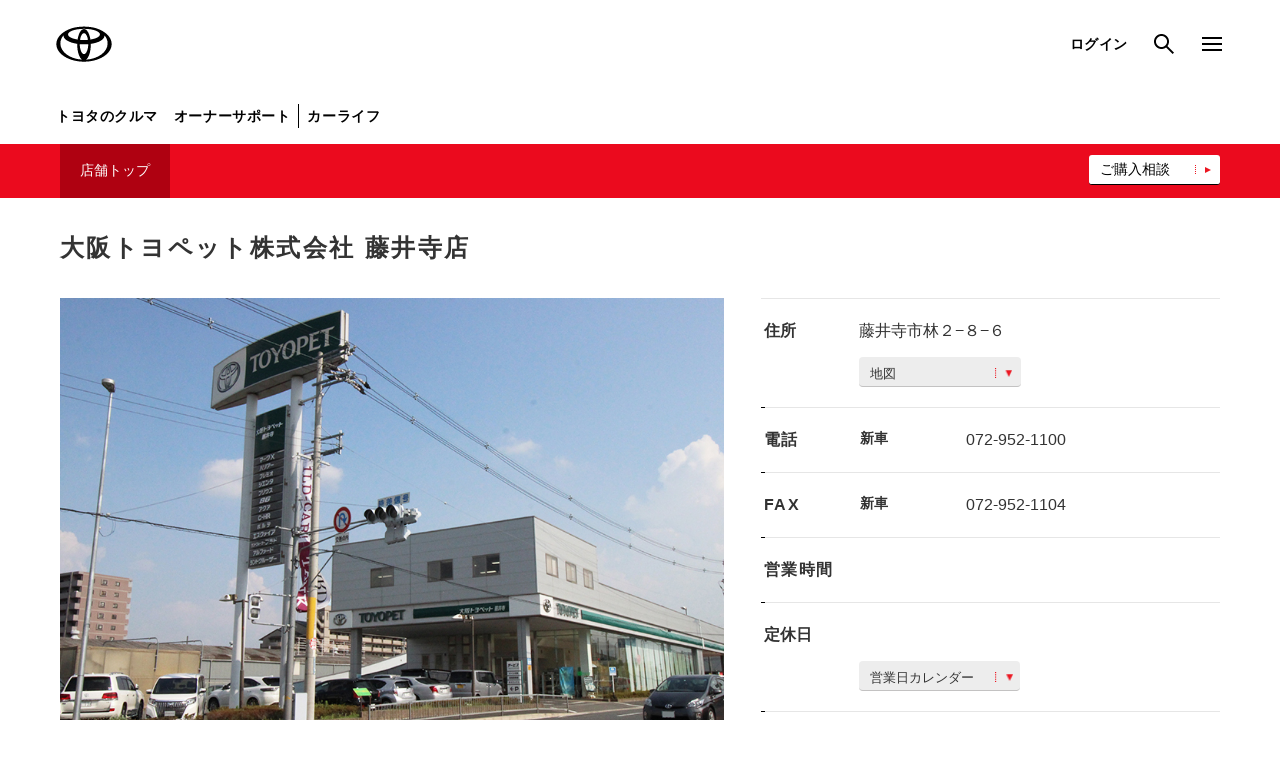

--- FILE ---
content_type: text/html
request_url: https://toyota.jp/store-detail/05301/tcom-290_g-290/index.html?_=1768898590588
body_size: 6205
content:
<!DOCTYPE html>
<html lang="ja" dir="ltr">
<head>

		<meta charset="UTF-8" />
	<meta http-equiv="X-UA-Compatible" content="IE=edge">
	<meta name="keywords" content="トヨタ,TOYOTA,トヨタ自動車,ＴＯＹＯＴＡ,店舗検索,店舗,販売店,販売店,藤井寺店" />
	<meta name="description" content="大阪トヨペット株式会社 藤井寺店のご案内ページです。" />
	<meta name="robots" content="index, follow" />
	<meta name="author" content="TOYOTA MOTOR CORPORATION." />
	<meta name="format-detection" content="telephone=no" />
	<meta name="viewport" content="width=device-width, initial-scale=1, minimum-scale=1, maximum-scale=2, shrink-to-fit=no" />
	<meta name="date" content="Wed, 24 Dec 2025 12:46:37 +0000">
	<title>藤井寺店 大阪トヨペット株式会社 | トヨタ自動車WEBサイト</title>
	<link rel="shortcut icon" href="/favicon.ico" />
	<link rel="apple-touch-icon-precomposed" href="/apple-touch-icon.png" />

		<!-- JP用共通 -->
		<script type="text/javascript" src="/pages/_system/common/js/lib/jquery-2.2.4.min.js"></script>
		<script type="text/javascript" src="/pages/_system/common/js/hosts/hosts.js"></script>
		<script type="text/javascript" src="/pages/contents/include/common/js/tjp_common.js"></script>
		<script type="text/javascript" src="/pages/contents/include/common/js/tjp_beacon.js"></script>
		<link rel="stylesheet" href="/pages/contents/include/common/css/tjp_reset.css" />
		<link rel="stylesheet" href="/pages/contents/include/common/css/tjp_common.css" />
		<link rel="stylesheet" href="/pages/contents/include/common/css/tjp_print.css" media="print" />


    <link rel="stylesheet" href="assets/css/shop_common.css" />
    <link rel="stylesheet" href="assets/css/shop_module.css" />
    <link rel="stylesheet" href="assets/css/0000_reset.css" />
    <link rel="stylesheet" href="assets/css/0001_common.css" />
    <link rel="stylesheet" href="assets/css/0003_jquery.fancybox.css" />
    <link rel="stylesheet" href="assets/css/0007_jquery.bxslider.min.css" />
    <link rel="stylesheet" href="assets/css/2000_slick.css" />
    <link rel="stylesheet" href="assets/css/jpmain.css" />
    <link rel="stylesheet" href="assets/css/slick.css" />
    <!-- unit css -->
    <link rel="stylesheet" href="assets/css/5000_jp-service-information.css" />
    <link rel="stylesheet" href="assets/css/5000_jp-democar-exhibitioncar-0001.css" />
    <link rel="stylesheet" href="assets/css/5000_jp-store-information-0001.css">
    <link rel="stylesheet" href="assets/css/5000_jp-headline-0001.css">
    <link rel="stylesheet" href="assets/css/5000_jp-headline-0002.css">
    <link rel="stylesheet" href="assets/css/5000_jp-calendar-0001.css" />
    <link rel="stylesheet" href="assets/css/5000_jp-image-0001.css" />
    <link rel="stylesheet" href="assets/css/5000_jp-store-blog-list-0001.css" />
    <script type="text/javascript" src="assets/js/0001_jquery.bxslider.js"></script>
    <script type="text/javascript" src="assets/js/0002_jquery.validate.min.js"></script>
    <script type="text/javascript" src="assets/js/0003_ua-parser.min.js"></script>
    <script type="text/javascript" src="assets/js/0004_jquery-supertextconverter-plugin.min.js"></script>
    <script type="text/javascript" src="assets/js/0402_jquery.fancybox.pack.js"></script>
    <script type="text/javascript" src="assets/js/0403_matchHeight-min.js"></script>
    <script type="text/javascript" src="assets/js/0404_jquery.colorbox-min.js"></script>
    <script type="text/javascript" src="assets/js/0500_BoxHeightAlign.js"></script>
    <script type="text/javascript" src="assets/js/0501_buttonHover.js"></script>
    <script type="text/javascript" src="assets/js/0502_imageDevice.js"></script>
    <script type="text/javascript" src="assets/js/0503_queryController.js"></script>
    <script type="text/javascript" src="assets/js/0504_modalImage.js"></script>
    <script type="text/javascript" src="assets/js/0505_clicktag.js"></script>
    <script type="text/javascript" src="assets/js/0600_jquery.qrcode.min.js"></script>
    <script type="text/javascript" src="assets/js/0700_slick.js"></script>

		<script type="text/javascript" src="assets/js/common_TMC.js"></script>

    <!-- unit js -->
    <script type="text/javascript" src="assets/js/5000_map-common.js"></script>
    <script type="text/javascript" src="assets/js/5000_jp-service-information.js"></script>
    <script type="text/javascript" src="assets/js/5000_jp-democar-exhibitioncar-0001.js"></script>
    <script type="text/javascript" src="assets/js/5000_jp-store-information-0001.js"></script>
    <script type="text/javascript" src="assets/js/5000_jp-calendar-0001.js"></script>
    <script type="text/javascript" src="assets/js/5000_jp-store-blog-list-0001.js"></script>
    <script type="text/javascript" src="assets/js/contents_header_favorite_store.js"></script>
    <script type="text/javascript" src="assets/js/shop_main.js"></script>
    <script language="JavaScript" type="text/javascript" src="//onetag.tws.toyota.jp/onetag/head"></script>

		
		<script> 
			window.dataLayer = window.dataLayer || [];
			window.dataLayer.push({
				'SCeVar24': 'dealer_detail',
				'SCeVar11': '05301',
				'shopCdG': '290',
				'shopCdTcom': '290',
				'storeNm_shopNm': '大阪トヨペット株式会社_藤井寺店'
			});
			</script>


			
    </head>



<body data-envid="production" data-blogurl="">

	<div id="header-area">
		<div id="header">
			<script type="text/javascript" src="/pages/contents/include/common/js/tjp_header.js"></script>
			<!-- >> globalHeader -->
			<script type="text/javascript">
				<!--
				if ((typeof(printHeader) != "undefined")) {
					printHeader();
				}
				var globalHeaderCurrent = "#global-information";
				//-->
			</script>
			<!-- << globalHeader end -->
		</div>
	</div>
<!-- /header_area -->

<div id="main">
	<div id="contents">
		<div id="size-detect"></div>
		<div id="contents-inner">


			<div id="contents-head">
			<script type="text/javascript" src="assets/js/shop_contents_header_d.js"></script>
      <h2 class="jp-headline-0001 clearfix">大阪トヨペット株式会社<br>藤井寺店</h2>
				<div id="shop-local-nav" class="">
				<h3>ローカルナビゲーション</h3>
					<div id="shop-local-nav-area" style="">
						<ul class="clearfix is-pc_nav">
							<li class="contents-head-top">
								<a href="index.html"  class="current">店舗トップ</a>
							</li>
																				</ul>
						<ul class="sub-button  is-pc_nav">
							<li>
							<a href="https://toyota.jp/service/sales/spt/car_select?SALE_OFFICE_CD=05301">ご購入相談</a>
							</li>
						</ul>

						<ul class="clearfix is-sp_nav">
							<li class="contents-head-top">
								<a href="index.html"  class="current">店舗トップ</a>
							</li>
																					<li>
							<a href="https://toyota.jp/service/sales/spt/car_select?SALE_OFFICE_CD=05301">ご購入相談</a>
							</li>

						</ul>

					</div>
				</div>
			</div>
			<!-- /contents_head -->


			<div id="keyvisual">
			</div>
			<!-- /keyvisual -->

			<div id="contents-body">
				<div id="container" class="container ">
					<div id="content" class="content" >
						<div id="" class="unit-wrapper" >
							<div class="jp-headline-0001 jp-page-1 clearfix">大阪トヨペット株式会社 <br class="jp-headline-0001_br">藤井寺店</div>
						</div>
						<div id="" class="unit-wrapper" >
							
<div class="unit-base">
  <div class="jp-store-information-0001">
  <div class="jp-store-information-0001-wrap">
    <div class="jp-store-information-0001-wrap__inner clearfix">

    <div class="jp-store-information-0001__sider">
      <div class="jp-store-information-0001__sider__inner">
        <div class="jp-store-information-0001__image">
            
            
              <div class="jp-store-information-0001__image--list slick-slide">
                  <img src="https://api.t-dms.jp/file/cms/05301/1150553/image.jpg" class="jp-store-information-0001__image__source auto-noimage-3-2" alt="藤井寺店 外観" data-pc="https://api.t-dms.jp/file/cms/05301/1150553/image.jpg" onerror="javascript:markNoimage(this);">
              </div>


                   </div>
             </div>
    </div>

      <div class="jp-store-informtion-0001-column clearfix">

<div class="jp-store-informtion-0001-inner__sp-btn-area">

          <a href="#storemap" class="jp-store-informtion-0001-inner__sp-btn-area-link ac-color  no_anchor_scroll">
            <img src="assets/images/icon_map.png" alt="" class="jp-store-informtion-0001-inner__sp-btn-area-link__map-icon">
                          藤井寺市林２−８−６                        <img src="assets/images/icon_map_button.png" alt="" class="jp-store-informtion-0001-inner__sp-btn-area-link__map-button-icon">
          </a>




<div class="jp-store-information-0001-inner__tel__sp">
          <p class="jp-store-information-0001-title jp-store-information-0001-title__tel-pc">電話</p>


                      <p class="jp-store-information-0001__tel-area__label">
              新車            </p>
          
                      <a href="tel:072-952-1100" class="jp-store-informtion-0001-inner__sp-btn-area-link ac-color">
              <img src="assets/images/icon_tel.png" alt="" class="jp-store-informtion-0001-inner__sp-btn-area-link__tel-icon">
              072-952-1100              <img src="assets/images/icon_tel_button.png" alt="" class="jp-store-informtion-0001-inner__sp-btn-area-link__map-button-icon">
            </a>
          


          
          


          
          

</div>

</div>

        <div class="jp-store-informtion-0001-inner__address">
          <div class="jp-store-informtion-0001-inner__address__inner">
            <p class="jp-store-information-0001-title__address-pc">住所</p>
            <p class="jp-store-information-0001__text-area-pc">
                                 藤井寺市林２−８−６                            </p>
          </div>
          <a class="jp-store-information-0001__link-pc no_anchor_scroll" target="" href="#storemap" >
            地図
            <img src="assets/images/icon_map_button_pc.png" alt="" class="jp-store-information-0001__link__map-icon">
          </a>

        </div>



        <div class="jp-store-information-0001-inner__tel clearfix">
          <p class="jp-store-information-0001-title jp-store-information-0001-title__tel-pc">電話</p>
          <div class="jp-store-information-0001__tel__text clearfix">
                      <div class="jp-store-information-0001__text-area clearfix">
                          <p class="jp-store-information-0001__tel-area__label">
                新車              </p>
                                      <a class="jp-store-information-0001__text-area-pc" href="tel:072-952-1100">
                072-952-1100              </a>
                        </div>
                      <div class="jp-store-information-0001__text-area clearfix">
                                    </div>
                      <div class="jp-store-information-0001__text-area clearfix">
                                    </div>
                    </div>
        </div>

        <div class="jp-store-information-0001-inner__tel fax clearfix">
          <p class="jp-store-information-0001-title jp-store-information-0001-title__tel-pc fax">FAX</p>
          <div class="jp-store-information-0001__tel__text clearfix">
                      <div class="jp-store-information-0001__text-area clearfix">
                          <p class="jp-store-information-0001__tel-area__label fax">
                新車              </p>
                                      <div class="jp-store-information-0001__text-area-pc">
                072-952-1104              </div>
                        </div>
                      <div class="jp-store-information-0001__text-area clearfix">
                                    </div>
                      <div class="jp-store-information-0001__text-area clearfix">
                                    </div>
                    </div>
        </div>

        <div class="jp-store-information-0001-inner__worktime clearfix">
          <p class="jp-store-information-0001-title jp-store-information-0001-title__worktime">営業時間</p>

          <div class="jp-store-information-0001-inner__worktime__main-wrap">
                                          <div class="jp-store-information-0001-inner__worktime__main clearfix">
                  <p class="jp-store-information-0001__text-area-label">
                                      </p>
                  <p class="jp-store-information-0001__text-area">
                                      </p>
                </div>
                              <div class="jp-store-information-0001-inner__worktime__main clearfix">
                  <p class="jp-store-information-0001__text-area-label">
                                      </p>
                  <p class="jp-store-information-0001__text-area">
                                      </p>
                </div>
                              <div class="jp-store-information-0001-inner__worktime__main clearfix">
                  <p class="jp-store-information-0001__text-area-label">
                                      </p>
                  <p class="jp-store-information-0001__text-area">
                                      </p>
                </div>
                                    </div>

        </div>

        <div class="jp-store-information-0001-inner__address-holiday-area__holiday clearfix">
          <div class="jp-store-information-0001-inner__address-holiday-area__holiday-wrap clearfix">
            <p class="jp-store-information-0001-titlejp-store-information-0001-title__holiday">定休日</p>
            <p class="jp-store-information-0001-titlejp-store-information-0001-holiday__main">
                          </p>
          </div>
          <a class="jp-store-information-0001__link no_anchor_scroll" href="#mycalendar" target="">
            <img src="assets/images/icon_map_button_pc.png" alt="" class="jp-store-information-0001__link__worktime-icon ">
            営業日カレンダー
          </a>
        </div>

                </div>

    </div>
  </div>
</div>

						</div>
						<div id="" class="unit-wrapper" >
							
<div class="unit-base">
  <div class="democar-exhibitioncar-0001" data-client_id="05301" data-shop_id="8592" data-env_id="production" data-shop_kind="1">
    <div class="header-contents clearfix">
      <div class="header_text">
        <h3>試乗車・展示車</h3>
        <p class="copy pc">事前に試乗予約しておくと、当日「クルマがない」·「空くまで待つ」ことがなくなりスムーズに試乗いただけます。</p>
        <p class="copy sp">試乗予約は電話でも受け付けています。</p>
        <p class="notes pc">※試乗車·展示車は入れ替わりますので、お急ぎの場合は各店舗へ直接お問い合わせください。</p>
      </div>


          </div>
    <!-- /.header-contents -->



    <div class="car-lsit-wrap list--pc">
      <ul class="list-label clearfix">
        <li class="list-label__item carname">車種名</li>
        <li class="list-label__item grade">グレード</li>
        <li class="list-label__item color">カラー</li>
        <li class="list-label__item engine">エンジンタイプ</li>
        <li class="list-label__item system">駆動方式</li>
      </ul>
      <div class="car-list pc"></div>
      <!-- /.car-list -->
      <div class="btn_more close">試乗車・展示車をもっと見る</div>
    </div>
    <!-- /.car-lsit-wrap -->
    <div class="car-lsit-wrap list--sp">
      <div class="slide-counter"><span class="result"></span><span class="all"></span></div>
      <div class="car-list sp-slider"></div>
      <!-- /.car-list -->
      <div class="carview-pn-btn">
        <ul>
          <li class="prev"></li>
          <li class="next"></li>
        </ul>
      </div>
    </div>
    <!-- /.car-lsit-wrap -->
  </div>
</div>
<!-- /unit-base -->						</div>
						<div id="" class="unit-wrapper" >
							<div class="jp-headline-0002">PICK UP</div>
						</div>



						<div id="" class="unit-wrapper unit-margin-0" >
							
						</div>
						<div id="" class="unit-wrapper" >
							
<div class="unit-base jp-service-information" id="storemap" data-level='{"pc":3,"tab":9999,"sp":9999}'>
	<h2>施設情報・サービス</h2>
	<div class="service-wrapper">
		<div class="service-box">
			<ul class="service-list-1">
								<li><div class="service-item" >新車</div></li>
																				<li><div class="service-item" >サービス</div></li>
																<li><div class="service-item" >軽自動車</div></li>
							</ul>
									<a class="button-link" href="http://www.osaka-toyopet.jp/" target="_blank">
				<img src="assets/images/icon-sub-button.png" alt="" class="button-icon">
				販売店ウェブサイト
			</a>
					</div>
		<div class="map-list-wrapper" data-latlng="34.576711244571268432,135.606775768930448072" data-title="藤井寺店" data-address="藤井寺市林２−８−６" data-tel="072-952-1100">
			<div class="map-list">
				<div class='map-main' id='mymap'></div>
			</div>
		</div>
	</div>
</div>


						</div>
						<div id="" class="unit-wrapper" >
							<div class="unit-base calendar-0001" id="mycalendar">
	<h2>営業日カレンダー</h2>

	<div class="calendar-column-pc">
		<div class="calendar-nav calendar-nav-prev">
			<img src="assets/images/jp-calendar/arrow/5.png">
			<a class="tc-btn-b " href="">前月</a>
		</div>
		<div class="calendar-nav calendar-nav-next">
			<a class="tc-btn-b " href="">翌月</a>
			<img src="assets/images/jp-calendar/arrow/5.png">
		</div>
	</div>
	<ul class="calendar-list">

		<li class="calendar-bottom show" data-date="201708">
			<div class="calendar-wrapper">
				<div class="calendar-image">
					<img data-src="https://api.t-dms.jp/file/cms/05301/764599/calendar_2017-08.png?2018-12-06+16%3A36%3A06" src="" alt="">
				</div>
			</div>
		</li>

		<li class="calendar-bottom show" data-date="201709">
			<div class="calendar-wrapper">
				<div class="calendar-image">
					<img data-src="https://api.t-dms.jp/file/cms/05301/764600/calendar_2017-09.png?2018-12-06+16%3A36%3A06" src="" alt="">
				</div>
			</div>
		</li>

		<li class="calendar-bottom show" data-date="201710">
			<div class="calendar-wrapper">
				<div class="calendar-image">
					<img data-src="https://api.t-dms.jp/file/cms/05301/764601/calendar_2017-10.png?2018-12-06+16%3A36%3A07" src="" alt="">
				</div>
			</div>
		</li>

		<li class="calendar-bottom show" data-date="201711">
			<div class="calendar-wrapper">
				<div class="calendar-image">
					<img data-src="https://api.t-dms.jp/file/cms/05301/764602/calendar_2017-11.png?2018-12-06+16%3A36%3A07" src="" alt="">
				</div>
			</div>
		</li>

		<li class="calendar-bottom show" data-date="201712">
			<div class="calendar-wrapper">
				<div class="calendar-image">
					<img data-src="https://api.t-dms.jp/file/cms/05301/764603/calendar_2017-12.png?2018-12-06+16%3A36%3A08" src="" alt="">
				</div>
			</div>
		</li>

		<li class="calendar-bottom show" data-date="201801">
			<div class="calendar-wrapper">
				<div class="calendar-image">
					<img data-src="https://api.t-dms.jp/file/cms/05301/764604/calendar_2018-01.png?2018-12-06+16%3A36%3A08" src="" alt="">
				</div>
			</div>
		</li>

		<li class="calendar-bottom show" data-date="201802">
			<div class="calendar-wrapper">
				<div class="calendar-image">
					<img data-src="https://api.t-dms.jp/file/cms/05301/764605/calendar_2018-02.png?2018-12-06+16%3A36%3A09" src="" alt="">
				</div>
			</div>
		</li>

		<li class="calendar-bottom show" data-date="201803">
			<div class="calendar-wrapper">
				<div class="calendar-image">
					<img data-src="https://api.t-dms.jp/file/cms/05301/764606/calendar_2018-03.png?2018-12-06+16%3A36%3A10" src="" alt="">
				</div>
			</div>
		</li>

		<li class="calendar-bottom show" data-date="201804">
			<div class="calendar-wrapper">
				<div class="calendar-image">
					<img data-src="https://api.t-dms.jp/file/cms/05301/764607/calendar_2018-04.png?2018-12-06+16%3A36%3A10" src="" alt="">
				</div>
			</div>
		</li>

		<li class="calendar-bottom show" data-date="201805">
			<div class="calendar-wrapper">
				<div class="calendar-image">
					<img data-src="https://api.t-dms.jp/file/cms/05301/764608/calendar_2018-05.png?2018-12-06+16%3A36%3A11" src="" alt="">
				</div>
			</div>
		</li>

		<li class="calendar-bottom show" data-date="201806">
			<div class="calendar-wrapper">
				<div class="calendar-image">
					<img data-src="https://api.t-dms.jp/file/cms/05301/764609/calendar_2018-06.png?2018-12-06+16%3A36%3A11" src="" alt="">
				</div>
			</div>
		</li>

		<li class="calendar-bottom show" data-date="201807">
			<div class="calendar-wrapper">
				<div class="calendar-image">
					<img data-src="https://api.t-dms.jp/file/cms/05301/764610/calendar_2018-07.png?2018-12-06+16%3A36%3A12" src="" alt="">
				</div>
			</div>
		</li>

		<li class="calendar-bottom show" data-date="201808">
			<div class="calendar-wrapper">
				<div class="calendar-image">
					<img data-src="https://api.t-dms.jp/file/cms/05301/764611/calendar_2018-08.png?2018-12-06+16%3A36%3A12" src="" alt="">
				</div>
			</div>
		</li>

		<li class="calendar-bottom show" data-date="201809">
			<div class="calendar-wrapper">
				<div class="calendar-image">
					<img data-src="https://api.t-dms.jp/file/cms/05301/764612/calendar_2018-09.png?2018-12-06+16%3A36%3A13" src="" alt="">
				</div>
			</div>
		</li>

		<li class="calendar-bottom show" data-date="201810">
			<div class="calendar-wrapper">
				<div class="calendar-image">
					<img data-src="https://api.t-dms.jp/file/cms/05301/764613/calendar_2018-10.png?2018-12-06+16%3A36%3A13" src="" alt="">
				</div>
			</div>
		</li>

		<li class="calendar-bottom show" data-date="201811">
			<div class="calendar-wrapper">
				<div class="calendar-image">
					<img data-src="https://api.t-dms.jp/file/cms/05301/764614/calendar_2018-11.png?2018-12-06+16%3A36%3A14" src="" alt="">
				</div>
			</div>
		</li>

		<li class="calendar-bottom show" data-date="201812">
			<div class="calendar-wrapper">
				<div class="calendar-image">
					<img data-src="https://api.t-dms.jp/file/cms/05301/764615/calendar_2018-12.png?2018-12-06+16%3A36%3A14" src="" alt="">
				</div>
			</div>
		</li>

		<li class="calendar-bottom show" data-date="201901">
			<div class="calendar-wrapper">
				<div class="calendar-image">
					<img data-src="https://api.t-dms.jp/file/cms/05301/764616/calendar_2019-01.png?2018-12-06+16%3A36%3A15" src="" alt="">
				</div>
			</div>
		</li>

		<li class="calendar-bottom show" data-date="201902">
			<div class="calendar-wrapper">
				<div class="calendar-image">
					<img data-src="https://api.t-dms.jp/file/cms/05301/764617/calendar_2019-02.png?2018-12-06+16%3A36%3A15" src="" alt="">
				</div>
			</div>
		</li>

		<li class="calendar-bottom show" data-date="201903">
			<div class="calendar-wrapper">
				<div class="calendar-image">
					<img data-src="https://api.t-dms.jp/file/cms/05301/764618/calendar_2019-03.png?2018-12-06+16%3A36%3A16" src="" alt="">
				</div>
			</div>
		</li>

		<li class="calendar-bottom show" data-date="201904">
			<div class="calendar-wrapper">
				<div class="calendar-image">
					<img data-src="https://api.t-dms.jp/file/cms/05301/764619/calendar_2019-04.png?2018-12-06+16%3A36%3A16" src="" alt="">
				</div>
			</div>
		</li>

		<li class="calendar-bottom show" data-date="201905">
			<div class="calendar-wrapper">
				<div class="calendar-image">
					<img data-src="https://api.t-dms.jp/file/cms/05301/764620/calendar_2019-05.png?2018-12-06+16%3A36%3A17" src="" alt="">
				</div>
			</div>
		</li>

		<li class="calendar-bottom show" data-date="201906">
			<div class="calendar-wrapper">
				<div class="calendar-image">
					<img data-src="https://api.t-dms.jp/file/cms/05301/764621/calendar_2019-06.png?2019-06-17+17%3A38%3A18" src="" alt="">
				</div>
			</div>
		</li>

		<li class="calendar-bottom show" data-date="201907">
			<div class="calendar-wrapper">
				<div class="calendar-image">
					<img data-src="https://api.t-dms.jp/file/cms/05301/764624/calendar_2019-07.png?2019-06-17+17%3A38%3A18" src="" alt="">
				</div>
			</div>
		</li>

		<li class="calendar-bottom show" data-date="201908">
			<div class="calendar-wrapper">
				<div class="calendar-image">
					<img data-src="https://api.t-dms.jp/file/cms/05301/764626/calendar_2019-08.png?2020-04-15+14%3A40%3A06" src="" alt="">
				</div>
			</div>
		</li>

		<li class="calendar-bottom show" data-date="201909">
			<div class="calendar-wrapper">
				<div class="calendar-image">
					<img data-src="https://api.t-dms.jp/file/cms/05301/764628/calendar_2019-09.png?2019-06-17+17%3A38%3A20" src="" alt="">
				</div>
			</div>
		</li>

		<li class="calendar-bottom show" data-date="201910">
			<div class="calendar-wrapper">
				<div class="calendar-image">
					<img data-src="https://api.t-dms.jp/file/cms/05301/764629/calendar_2019-10.png?2019-06-17+17%3A38%3A21" src="" alt="">
				</div>
			</div>
		</li>

		<li class="calendar-bottom show" data-date="201911">
			<div class="calendar-wrapper">
				<div class="calendar-image">
					<img data-src="https://api.t-dms.jp/file/cms/05301/764632/calendar_2019-11.png?2019-06-17+17%3A38%3A21" src="" alt="">
				</div>
			</div>
		</li>

		<li class="calendar-bottom show" data-date="201912">
			<div class="calendar-wrapper">
				<div class="calendar-image">
					<img data-src="https://api.t-dms.jp/file/cms/05301/1150556/calendar_2019-12.png?2019-11-23+11%3A38%3A36" src="" alt="">
				</div>
			</div>
		</li>

		<li class="calendar-bottom show" data-date="202001">
			<div class="calendar-wrapper">
				<div class="calendar-image">
					<img data-src="https://api.t-dms.jp/file/cms/05301/1150557/calendar_2020-01.png?2019-11-23+11%3A38%3A36" src="" alt="">
				</div>
			</div>
		</li>

		<li class="calendar-bottom show" data-date="202002">
			<div class="calendar-wrapper">
				<div class="calendar-image">
					<img data-src="https://api.t-dms.jp/file/cms/05301/1150558/calendar_2020-02.png?2019-06-17+17%3A38%3A23" src="" alt="">
				</div>
			</div>
		</li>

		<li class="calendar-bottom show" data-date="202003">
			<div class="calendar-wrapper">
				<div class="calendar-image">
					<img data-src="https://api.t-dms.jp/file/cms/05301/1150559/calendar_2020-03.png?2019-11-23+11%3A38%3A37" src="" alt="">
				</div>
			</div>
		</li>

		<li class="calendar-bottom show" data-date="202004">
			<div class="calendar-wrapper">
				<div class="calendar-image">
					<img data-src="https://api.t-dms.jp/file/cms/05301/1150560/calendar_2020-04.png?2019-06-17+17%3A38%3A24" src="" alt="">
				</div>
			</div>
		</li>

		<li class="calendar-bottom show" data-date="202005">
			<div class="calendar-wrapper">
				<div class="calendar-image">
					<img data-src="https://api.t-dms.jp/file/cms/05301/1150561/calendar_2020-05.png?2020-04-15+14%3A20%3A14" src="" alt="">
				</div>
			</div>
		</li>

		<li class="calendar-bottom show" data-date="202006">
			<div class="calendar-wrapper">
				<div class="calendar-image">
					<img data-src="https://api.t-dms.jp/file/cms/05301/1240574/calendar_2020-06.png?2020-04-15+15%3A12%3A23" src="" alt="">
				</div>
			</div>
		</li>

		<li class="calendar-bottom show" data-date="202007">
			<div class="calendar-wrapper">
				<div class="calendar-image">
					<img data-src="https://api.t-dms.jp/file/cms/05301/1519998/calendar_2020-07.png?2020-04-15+15%3A12%3A23" src="" alt="">
				</div>
			</div>
		</li>

		<li class="calendar-bottom show" data-date="202008">
			<div class="calendar-wrapper">
				<div class="calendar-image">
					<img data-src="https://api.t-dms.jp/file/cms/05301/1519999/calendar_2020-08.png?2020-04-15+15%3A12%3A23" src="" alt="">
				</div>
			</div>
		</li>

		<li class="calendar-bottom show" data-date="202009">
			<div class="calendar-wrapper">
				<div class="calendar-image">
					<img data-src="https://api.t-dms.jp/file/cms/05301/1520000/calendar_2020-09.png?2020-04-15+15%3A12%3A23" src="" alt="">
				</div>
			</div>
		</li>

		<li class="calendar-bottom show" data-date="202010">
			<div class="calendar-wrapper">
				<div class="calendar-image">
					<img data-src="https://api.t-dms.jp/file/cms/05301/1520001/calendar_2020-10.png?2020-04-15+15%3A12%3A23" src="" alt="">
				</div>
			</div>
		</li>

		<li class="calendar-bottom show" data-date="202011">
			<div class="calendar-wrapper">
				<div class="calendar-image">
					<img data-src="https://api.t-dms.jp/file/cms/05301/1921077/calendar_2020-11.png?2020-04-15+15%3A12%3A23" src="" alt="">
				</div>
			</div>
		</li>

		<li class="calendar-bottom show" data-date="202012">
			<div class="calendar-wrapper">
				<div class="calendar-image">
					<img data-src="https://api.t-dms.jp/file/cms/05301/1921078/calendar_2020-12.png?2020-04-15+15%3A12%3A23" src="" alt="">
				</div>
			</div>
		</li>

		<li class="calendar-bottom show" data-date="202101">
			<div class="calendar-wrapper">
				<div class="calendar-image">
					<img data-src="https://api.t-dms.jp/file/cms/05301/1921079/calendar_2021-01.png?2020-04-15+15%3A12%3A23" src="" alt="">
				</div>
			</div>
		</li>

		<li class="calendar-bottom show" data-date="202102">
			<div class="calendar-wrapper">
				<div class="calendar-image">
					<img data-src="https://api.t-dms.jp/file/cms/05301/1921080/calendar_2021-02.png?2020-04-15+15%3A12%3A23" src="" alt="">
				</div>
			</div>
		</li>

		<li class="calendar-bottom show" data-date="202103">
			<div class="calendar-wrapper">
				<div class="calendar-image">
					<img data-src="https://api.t-dms.jp/file/cms/05301/1921081/calendar_2021-03.png?2020-04-15+15%3A12%3A23" src="" alt="">
				</div>
			</div>
		</li>

		<li class="calendar-bottom show" data-date="202104">
			<div class="calendar-wrapper">
				<div class="calendar-image">
					<img data-src="https://api.t-dms.jp/file/cms/05301/2949339/calendar_2021-04.png?2021-04-19+14%3A11%3A39" src="" alt="">
				</div>
			</div>
		</li>

		<li class="calendar-bottom show" data-date="202105">
			<div class="calendar-wrapper">
				<div class="calendar-image">
					<img data-src="https://api.t-dms.jp/file/cms/05301/2949340/calendar_2021-05.png?2021-04-19+14%3A11%3A40" src="" alt="">
				</div>
			</div>
		</li>

		<li class="calendar-bottom show" data-date="202106">
			<div class="calendar-wrapper">
				<div class="calendar-image">
					<img data-src="https://api.t-dms.jp/file/cms/05301/2949341/calendar_2021-06.png?2021-04-19+14%3A11%3A41" src="" alt="">
				</div>
			</div>
		</li>

		<li class="calendar-bottom show" data-date="202107">
			<div class="calendar-wrapper">
				<div class="calendar-image">
					<img data-src="https://api.t-dms.jp/file/cms/05301/2949342/calendar_2021-07.png?2021-04-19+14%3A11%3A42" src="" alt="">
				</div>
			</div>
		</li>

		<li class="calendar-bottom show" data-date="202108">
			<div class="calendar-wrapper">
				<div class="calendar-image">
					<img data-src="https://api.t-dms.jp/file/cms/05301/2949343/calendar_2021-08.png?2021-04-19+14%3A11%3A43" src="" alt="">
				</div>
			</div>
		</li>

		<li class="calendar-bottom show" data-date="202109">
			<div class="calendar-wrapper">
				<div class="calendar-image">
					<img data-src="https://api.t-dms.jp/file/cms/05301/2949344/calendar_2021-09.png?2021-04-19+14%3A11%3A44" src="" alt="">
				</div>
			</div>
		</li>

		<li class="calendar-bottom show" data-date="202110">
			<div class="calendar-wrapper">
				<div class="calendar-image">
					<img data-src="https://api.t-dms.jp/file/cms/05301/2949345/calendar_2021-10.png?2021-04-19+14%3A11%3A45" src="" alt="">
				</div>
			</div>
		</li>

		<li class="calendar-bottom show" data-date="202111">
			<div class="calendar-wrapper">
				<div class="calendar-image">
					<img data-src="https://api.t-dms.jp/file/cms/05301/2949346/calendar_2021-11.png?2021-04-19+14%3A11%3A46" src="" alt="">
				</div>
			</div>
		</li>

		<li class="calendar-bottom show" data-date="202112">
			<div class="calendar-wrapper">
				<div class="calendar-image">
					<img data-src="https://api.t-dms.jp/file/cms/05301/2949347/calendar_2021-12.png?2021-04-19+14%3A11%3A47" src="" alt="">
				</div>
			</div>
		</li>

		<li class="calendar-bottom show" data-date="202201">
			<div class="calendar-wrapper">
				<div class="calendar-image">
					<img data-src="https://api.t-dms.jp/file/cms/05301/2949348/calendar_2022-01.png?2021-04-19+14%3A11%3A49" src="" alt="">
				</div>
			</div>
		</li>

		<li class="calendar-bottom show" data-date="202202">
			<div class="calendar-wrapper">
				<div class="calendar-image">
					<img data-src="https://api.t-dms.jp/file/cms/05301/2949349/calendar_2022-02.png?2021-04-19+14%3A11%3A50" src="" alt="">
				</div>
			</div>
		</li>

		<li class="calendar-bottom show" data-date="202203">
			<div class="calendar-wrapper">
				<div class="calendar-image">
					<img data-src="https://api.t-dms.jp/file/cms/05301/2949350/calendar_2022-03.png?2021-04-19+14%3A11%3A51" src="" alt="">
				</div>
			</div>
		</li>

		<li class="calendar-bottom show" data-date="202204">
			<div class="calendar-wrapper">
				<div class="calendar-image">
					<img data-src="https://api.t-dms.jp/file/cms/05301/3986338/calendar_2022-04.png?2022-04-15+14%3A38%3A33" src="" alt="">
				</div>
			</div>
		</li>

		<li class="calendar-bottom show" data-date="202205">
			<div class="calendar-wrapper">
				<div class="calendar-image">
					<img data-src="https://api.t-dms.jp/file/cms/05301/3986339/calendar_2022-05.png?2022-04-15+14%3A38%3A34" src="" alt="">
				</div>
			</div>
		</li>

		<li class="calendar-bottom show" data-date="202206">
			<div class="calendar-wrapper">
				<div class="calendar-image">
					<img data-src="https://api.t-dms.jp/file/cms/05301/3986340/calendar_2022-06.png?2022-04-15+14%3A38%3A36" src="" alt="">
				</div>
			</div>
		</li>

		<li class="calendar-bottom show" data-date="202207">
			<div class="calendar-wrapper">
				<div class="calendar-image">
					<img data-src="https://api.t-dms.jp/file/cms/05301/3986341/calendar_2022-07.png?2022-04-15+14%3A38%3A37" src="" alt="">
				</div>
			</div>
		</li>

		<li class="calendar-bottom show" data-date="202208">
			<div class="calendar-wrapper">
				<div class="calendar-image">
					<img data-src="https://api.t-dms.jp/file/cms/05301/3986342/calendar_2022-08.png?2022-04-15+14%3A38%3A38" src="" alt="">
				</div>
			</div>
		</li>

		<li class="calendar-bottom show" data-date="202209">
			<div class="calendar-wrapper">
				<div class="calendar-image">
					<img data-src="https://api.t-dms.jp/file/cms/05301/3986343/calendar_2022-09.png?2022-04-15+14%3A38%3A39" src="" alt="">
				</div>
			</div>
		</li>

		<li class="calendar-bottom show" data-date="202210">
			<div class="calendar-wrapper">
				<div class="calendar-image">
					<img data-src="https://api.t-dms.jp/file/cms/05301/3986344/calendar_2022-10.png?2022-04-15+14%3A38%3A40" src="" alt="">
				</div>
			</div>
		</li>

		<li class="calendar-bottom show" data-date="202211">
			<div class="calendar-wrapper">
				<div class="calendar-image">
					<img data-src="https://api.t-dms.jp/file/cms/05301/3986345/calendar_2022-11.png?2022-04-15+14%3A38%3A42" src="" alt="">
				</div>
			</div>
		</li>

		<li class="calendar-bottom show" data-date="202212">
			<div class="calendar-wrapper">
				<div class="calendar-image">
					<img data-src="https://api.t-dms.jp/file/cms/05301/3986346/calendar_2022-12.png?2022-04-15+14%3A38%3A43" src="" alt="">
				</div>
			</div>
		</li>

		<li class="calendar-bottom show" data-date="202301">
			<div class="calendar-wrapper">
				<div class="calendar-image">
					<img data-src="https://api.t-dms.jp/file/cms/05301/3986347/calendar_2023-01.png?2022-04-15+14%3A38%3A44" src="" alt="">
				</div>
			</div>
		</li>

		<li class="calendar-bottom show" data-date="202302">
			<div class="calendar-wrapper">
				<div class="calendar-image">
					<img data-src="https://api.t-dms.jp/file/cms/05301/3986348/calendar_2023-02.png?2022-04-15+14%3A38%3A45" src="" alt="">
				</div>
			</div>
		</li>

		<li class="calendar-bottom show" data-date="202303">
			<div class="calendar-wrapper">
				<div class="calendar-image">
					<img data-src="https://api.t-dms.jp/file/cms/05301/3986349/calendar_2023-03.png?2022-04-15+14%3A38%3A46" src="" alt="">
				</div>
			</div>
		</li>

		<li class="calendar-bottom show" data-date="202304">
			<div class="calendar-wrapper">
				<div class="calendar-image">
					<img data-src="https://api.t-dms.jp/file/cms/05301/4653361/calendar_2023-04.png?2023-04-07+17%3A44%3A32" src="" alt="">
				</div>
			</div>
		</li>

		<li class="calendar-bottom show" data-date="202305">
			<div class="calendar-wrapper">
				<div class="calendar-image">
					<img data-src="https://api.t-dms.jp/file/cms/05301/4653360/calendar_2023-05.png?2023-04-07+17%3A44%3A34" src="" alt="">
				</div>
			</div>
		</li>

		<li class="calendar-bottom show" data-date="202306">
			<div class="calendar-wrapper">
				<div class="calendar-image">
					<img data-src="https://api.t-dms.jp/file/cms/05301/4653364/calendar_2023-06.png?2023-04-07+17%3A44%3A35" src="" alt="">
				</div>
			</div>
		</li>

		<li class="calendar-bottom show" data-date="202307">
			<div class="calendar-wrapper">
				<div class="calendar-image">
					<img data-src="https://api.t-dms.jp/file/cms/05301/4653363/calendar_2023-07.png?2023-04-07+17%3A44%3A36" src="" alt="">
				</div>
			</div>
		</li>

		<li class="calendar-bottom show" data-date="202308">
			<div class="calendar-wrapper">
				<div class="calendar-image">
					<img data-src="https://api.t-dms.jp/file/cms/05301/4653365/calendar_2023-08.png?2023-04-07+17%3A44%3A37" src="" alt="">
				</div>
			</div>
		</li>

		<li class="calendar-bottom show" data-date="202309">
			<div class="calendar-wrapper">
				<div class="calendar-image">
					<img data-src="https://api.t-dms.jp/file/cms/05301/4653362/calendar_2023-09.png?2023-04-07+17%3A44%3A38" src="" alt="">
				</div>
			</div>
		</li>

		<li class="calendar-bottom show" data-date="202310">
			<div class="calendar-wrapper">
				<div class="calendar-image">
					<img data-src="https://api.t-dms.jp/file/cms/05301/4653366/calendar_2023-10.png?2023-04-07+17%3A44%3A39" src="" alt="">
				</div>
			</div>
		</li>

		<li class="calendar-bottom show" data-date="202311">
			<div class="calendar-wrapper">
				<div class="calendar-image">
					<img data-src="https://api.t-dms.jp/file/cms/05301/4653368/calendar_2023-11.png?2023-08-09+13%3A06%3A37" src="" alt="">
				</div>
			</div>
		</li>

		<li class="calendar-bottom show" data-date="202312">
			<div class="calendar-wrapper">
				<div class="calendar-image">
					<img data-src="https://api.t-dms.jp/file/cms/05301/4653367/calendar_2023-12.png?2023-04-07+17%3A44%3A42" src="" alt="">
				</div>
			</div>
		</li>

		<li class="calendar-bottom show" data-date="202401">
			<div class="calendar-wrapper">
				<div class="calendar-image">
					<img data-src="https://api.t-dms.jp/file/cms/05301/4858244/calendar_2024-01.png?2023-04-07+17%3A44%3A43" src="" alt="">
				</div>
			</div>
		</li>

		<li class="calendar-bottom show" data-date="202402">
			<div class="calendar-wrapper">
				<div class="calendar-image">
					<img data-src="https://api.t-dms.jp/file/cms/05301/4858245/calendar_2024-02.png?2023-04-07+17%3A44%3A44" src="" alt="">
				</div>
			</div>
		</li>

		<li class="calendar-bottom show" data-date="202403">
			<div class="calendar-wrapper">
				<div class="calendar-image">
					<img data-src="https://api.t-dms.jp/file/cms/05301/4858246/calendar_2024-03.png?2023-04-07+17%3A44%3A45" src="" alt="">
				</div>
			</div>
		</li>

		<li class="calendar-bottom show" data-date="202404">
			<div class="calendar-wrapper">
				<div class="calendar-image">
					<img data-src="https://api.t-dms.jp/file/cms/05301/5626352/calendar_2024-04.png?2024-04-10+09%3A37%3A54" src="" alt="">
				</div>
			</div>
		</li>

		<li class="calendar-bottom show" data-date="202405">
			<div class="calendar-wrapper">
				<div class="calendar-image">
					<img data-src="https://api.t-dms.jp/file/cms/05301/5626353/calendar_2024-05.png?2024-04-10+09%3A37%3A55" src="" alt="">
				</div>
			</div>
		</li>

		<li class="calendar-bottom show" data-date="202406">
			<div class="calendar-wrapper">
				<div class="calendar-image">
					<img data-src="https://api.t-dms.jp/file/cms/05301/5626354/calendar_2024-06.png?2024-04-10+09%3A37%3A57" src="" alt="">
				</div>
			</div>
		</li>

		<li class="calendar-bottom show" data-date="202407">
			<div class="calendar-wrapper">
				<div class="calendar-image">
					<img data-src="https://api.t-dms.jp/file/cms/05301/5626355/calendar_2024-07.png?2024-04-10+09%3A37%3A57" src="" alt="">
				</div>
			</div>
		</li>

		<li class="calendar-bottom show" data-date="202408">
			<div class="calendar-wrapper">
				<div class="calendar-image">
					<img data-src="https://api.t-dms.jp/file/cms/05301/5626357/calendar_2024-08.png?2024-04-10+09%3A37%3A58" src="" alt="">
				</div>
			</div>
		</li>

		<li class="calendar-bottom show" data-date="202409">
			<div class="calendar-wrapper">
				<div class="calendar-image">
					<img data-src="https://api.t-dms.jp/file/cms/05301/5626358/calendar_2024-09.png?2024-04-10+09%3A38%3A00" src="" alt="">
				</div>
			</div>
		</li>

		<li class="calendar-bottom show" data-date="202410">
			<div class="calendar-wrapper">
				<div class="calendar-image">
					<img data-src="https://api.t-dms.jp/file/cms/05301/5626359/calendar_2024-10.png?2024-04-10+09%3A38%3A01" src="" alt="">
				</div>
			</div>
		</li>

		<li class="calendar-bottom show" data-date="202411">
			<div class="calendar-wrapper">
				<div class="calendar-image">
					<img data-src="https://api.t-dms.jp/file/cms/05301/5626360/calendar_2024-11.png?2024-04-10+09%3A38%3A02" src="" alt="">
				</div>
			</div>
		</li>

		<li class="calendar-bottom show" data-date="202412">
			<div class="calendar-wrapper">
				<div class="calendar-image">
					<img data-src="https://api.t-dms.jp/file/cms/05301/5626361/calendar_2024-12.png?2024-04-10+09%3A38%3A03" src="" alt="">
				</div>
			</div>
		</li>

		<li class="calendar-bottom show" data-date="202501">
			<div class="calendar-wrapper">
				<div class="calendar-image">
					<img data-src="https://api.t-dms.jp/file/cms/05301/5626362/calendar_2025-01.png?2025-01-30+10%3A07%3A52" src="" alt="">
				</div>
			</div>
		</li>

		<li class="calendar-bottom show" data-date="202502">
			<div class="calendar-wrapper">
				<div class="calendar-image">
					<img data-src="https://api.t-dms.jp/file/cms/05301/5626363/calendar_2025-02.png?2025-01-30+10%3A07%3A54" src="" alt="">
				</div>
			</div>
		</li>

		<li class="calendar-bottom show" data-date="202503">
			<div class="calendar-wrapper">
				<div class="calendar-image">
					<img data-src="https://api.t-dms.jp/file/cms/05301/5626364/calendar_2025-03.png?2025-01-30+10%3A07%3A55" src="" alt="">
				</div>
			</div>
		</li>

		<li class="calendar-bottom show" data-date="202504">
			<div class="calendar-wrapper">
				<div class="calendar-image">
					<img data-src="https://api.t-dms.jp/file/cms/05301/6175006/calendar_2025-04.png?2025-04-09+10%3A36%3A46" src="" alt="">
				</div>
			</div>
		</li>

		<li class="calendar-bottom show" data-date="202505">
			<div class="calendar-wrapper">
				<div class="calendar-image">
					<img data-src="https://api.t-dms.jp/file/cms/05301/6175007/calendar_2025-05.png?2025-04-09+10%3A36%3A47" src="" alt="">
				</div>
			</div>
		</li>

		<li class="calendar-bottom show" data-date="202506">
			<div class="calendar-wrapper">
				<div class="calendar-image">
					<img data-src="https://api.t-dms.jp/file/cms/05301/6175008/calendar_2025-06.png?2025-04-09+10%3A36%3A48" src="" alt="">
				</div>
			</div>
		</li>

		<li class="calendar-bottom show" data-date="202507">
			<div class="calendar-wrapper">
				<div class="calendar-image">
					<img data-src="https://api.t-dms.jp/file/cms/05301/6175009/calendar_2025-07.png?2025-04-09+10%3A36%3A49" src="" alt="">
				</div>
			</div>
		</li>

		<li class="calendar-bottom show" data-date="202508">
			<div class="calendar-wrapper">
				<div class="calendar-image">
					<img data-src="https://api.t-dms.jp/file/cms/05301/6175010/calendar_2025-08.png?2025-04-09+10%3A05%3A59" src="" alt="">
				</div>
			</div>
		</li>

		<li class="calendar-bottom show" data-date="202509">
			<div class="calendar-wrapper">
				<div class="calendar-image">
					<img data-src="https://api.t-dms.jp/file/cms/05301/6175011/calendar_2025-09.png?2025-04-09+10%3A06%3A00" src="" alt="">
				</div>
			</div>
		</li>

		<li class="calendar-bottom show" data-date="202510">
			<div class="calendar-wrapper">
				<div class="calendar-image">
					<img data-src="https://api.t-dms.jp/file/cms/05301/6175012/calendar_2025-10.png?2025-04-09+10%3A06%3A01" src="" alt="">
				</div>
			</div>
		</li>

		<li class="calendar-bottom show" data-date="202511">
			<div class="calendar-wrapper">
				<div class="calendar-image">
					<img data-src="https://api.t-dms.jp/file/cms/05301/6175013/calendar_2025-11.png?2025-04-09+10%3A06%3A02" src="" alt="">
				</div>
			</div>
		</li>

		<li class="calendar-bottom show" data-date="202512">
			<div class="calendar-wrapper">
				<div class="calendar-image">
					<img data-src="https://api.t-dms.jp/file/cms/05301/6175014/calendar_2025-12.png?2025-12-24+11%3A57%3A18" src="" alt="">
				</div>
			</div>
		</li>

		<li class="calendar-bottom show" data-date="202601">
			<div class="calendar-wrapper">
				<div class="calendar-image">
					<img data-src="https://api.t-dms.jp/file/cms/05301/6309966/calendar_2026-01.png?2025-12-24+11%3A57%3A19" src="" alt="">
				</div>
			</div>
		</li>

		<li class="calendar-bottom show" data-date="202602">
			<div class="calendar-wrapper">
				<div class="calendar-image">
					<img data-src="https://api.t-dms.jp/file/cms/05301/6309967/calendar_2026-02.png?2025-12-24+11%3A57%3A20" src="" alt="">
				</div>
			</div>
		</li>

		<li class="calendar-bottom show" data-date="202603">
			<div class="calendar-wrapper">
				<div class="calendar-image">
					<img data-src="https://api.t-dms.jp/file/cms/05301/6309968/calendar_2026-03.png?2025-12-24+11%3A57%3A21" src="" alt="">
				</div>
			</div>
		</li>

		<li class="calendar-bottom show" data-date="202604">
			<div class="calendar-wrapper">
				<div class="calendar-image">
					<img data-src="https://api.t-dms.jp/file/cms/05301/6753376/calendar_2026-04.png?2025-12-24+11%3A57%3A23" src="" alt="">
				</div>
			</div>
		</li>
	</ul>

	<div class="calendar-attantion-list">
		
				<div class="calendar-attantion"><span class="calendar-icon calendar-icon-101 icon-color--39B44A  icon-shape--square" ></span><span>定休日</span></div>
			</div>

	<div id="size-detect"></div>
</div>
						</div>
					</div>
				</div>
			</div>
			<!-- /contents-body -->



			<!-- /footerNavi -->


		</div>
		<!-- /contents-inner -->
	</div>
	<!-- /contents -->
</div>
<!-- /main -->

<div id="footer-area">
	<div id="footer">
		<script type="text/javascript" src="/pages/contents/include/common/js/tjp_footer.js"></script>
		<!-- >> globalFooter -->
		<script type="text/javascript">
			<!--
			if ((typeof(printFooter) != "undefined")) {
				printFooter();
			}
			//-->
		</script>
		<!-- >> globalFooter end -->
	</div>
	<script type="text/javascript">
		<!--
		outputBeacon();
		//-->
	</script>
</div>
<!-- >> footer -->

<div id="modal-bg"></div>
<script language="JavaScript" type="text/javascript">
var SCaccount="toyotamotortoyotajpprd";
</script>
<!-- <script>(function(w,d,s,l,i){w[l]=w[l]||[];w[l].push({'gtm.start':new Date().getTime(),event:'gtm.js'});var f=d.getElementsByTagName(s)[0],j=d.createElement(s),dl=l!='dataLayer'?'&l='+l:'';j.async=true;j.src='//www.googletagmanager.com/gtm.js?id='+i+dl;f.parentNode.insertBefore(j,f);})(window,document,'script','dataLayer','GTM-KGRLL7');</script> -->
<script language="JavaScript" type="text/javascript" src="//onetag.tws.toyota.jp/onetag/body"></script>

</body>
</html>


--- FILE ---
content_type: text/css
request_url: https://toyota.jp/store-detail/05301/tcom-290_g-290/assets/css/0000_reset.css
body_size: 308
content:
@charset "UTF-8";
 
#content body {
    line-height:1;
}
 
#content article,#content aside,#content details,#content figcaption,#content figure,
#content footer,#content header,#content hgroup,#content menu,#content nav,#content section { 
    display:block;
}
 
#content nav ul {
    list-style:none;
}
 
#content blockquote,#content q {
    quotes:none;
}
 
#content blockquote:before,#content blockquote:after,
#content q:before,#content q:after {
    content:'';
    content:none;
}
 
 
/* change colours to suit your needs */
#content ins {
    background-color:#ff9;
    color:#000;
    text-decoration:none;
}
 
/* change colours to suit your needs */
#content mark {
    background-color:#ff9;
    color:#000; 
    font-style:italic;
    font-weight:bold;
}
 
#content del {
    text-decoration: line-through;
}
 
#content abbr[title],#content dfn[title] {
    border-bottom:1px dotted;
    cursor:help;
}
 
#content table {
    border-collapse:collapse;
    border-spacing:0;
}
 
/* change border colour to suit your needs */
#content hr {
    display:block;
    height:1px;
    border:0;   
    border-top:1px solid #cccccc;
    margin:1em 0;
    padding:0;
}
 
#content input,#content select {
    vertical-align:middle;
}

/*clearfix*/

#content .clearfix:after {
    content:" ";
    display: block;
    clear: both;
}


#content a{
    text-decoration: none;
}

#content li{
    list-style: none;
}

*{-moz-box-sizing: border-box;-webkit-box-sizing: border-box;-o-box-sizing: border-box;-ms-box-sizing: border-box;box-sizing: border-box;}


--- FILE ---
content_type: text/css
request_url: https://toyota.jp/store-detail/05301/tcom-290_g-290/assets/css/5000_jp-headline-0002.css
body_size: 25
content:
@charset "UTF-8";

.jp-headline-0002 {
  font-weight: bold;
  line-height: 2em;
}

/* sp */
@media screen and (max-width: 767px) {
  .jp-headline-0002 {
    font-size: 38px;
    text-align: center;
    background-color:#ededed;
    height: 172px;
    padding: 48px 0 0 0;
  }
}

/* tab-normal*/
@media screen and (min-width: 768px) and (max-width: 1023px) {
  .jp-headline-0002 {
    font-size: 24px;
  }
}

/* tab-large */
@media screen and (min-width: 1024px) and (max-width: 1279px) {
  .jp-headline-0002 {
    font-size: 24px;

  }
}

/* pc-small - pc-large */
@media screen and (min-width: 1280px) {
  .jp-headline-0002 {
    font-size: 24px;
  }
}

--- FILE ---
content_type: text/css
request_url: https://toyota.jp/store-detail/05301/tcom-290_g-290/assets/css/5000_jp-calendar-0001.css
body_size: 1078
content:
@charset "UTF-8";/* */
.callendar-container {
    margin-bottom: 23px;
    padding-top: 10px;
    padding-bottom: 27px;
    border-bottom: 1px solid #eee;
}

.calendar-title {
    margin-bottom: 30px;
}

.calendar-list {
    list-style: none;
    padding-top: 40px;
    width: 100%;
}

.calendar-top .calendar-image {
    position: relative;
    width: 80%;
    margin: 0 auto;
}

.calendar-top .calendar-image img {
    width: 100%;
}

.calendar-attantion .calendar-icon-holiday {
    border-radius: 0%;
}

.calendar-attantion .calendar-icon {
    display: inline-block;
    border-radius: 50%;
    width: 14px;
    height: 14px;
    float: left;
    margin-right: 5px;
    margin-top: 4px;
}

/* 店舗DB icon色、形選択可能対応 */
/* 色設定 */
.calendar-attantion .calendar-icon.icon-color--E50322{
    background-color:#E50322;
}
.calendar-attantion .calendar-icon.icon-color--FFD700{
    background-color:#FFD700;
}
.calendar-attantion .calendar-icon.icon-color--800080{
    background-color:#800080;
}
.calendar-attantion .calendar-icon.icon-color--D8DF21{
    background-color:#D8DF21;
}
.calendar-attantion .calendar-icon.icon-color--39B44A{
    background-color:#39B44A;
}

/* 形設定 */
.calendar-attantion .calendar-icon.icon-shape--square{
    border-radius: 0%;
}
.calendar-attantion .calendar-icon.icon-shape--round{
    border-radius: 50%;
}

.calendar-attantion {
    padding-left: 0;
    text-align: left;
    font-size: 14px;
    display: inline-block;
    padding-bottom: ;
    padding-right: 20px;
}

.calendar-attantion-list {
    padding-top: 20px;
    overflow: hidden;
    padding-bottom: 0;
}

.show {
    display: block;
}

.hide {
    display: none;
}


@media screen and (max-width: 767px) {
    .calendar-0001 {
        padding-left: 15px;
        padding-right: 15px;
        position: relative;
        padding-bottom: 60px;
    }

    .calendar-list {
        width: 100%;
    }

    .calendar-0001 h2 {
        font-size: 20px;
        margin-top: 40px;
    }

    .callendar-container {
        margin-bottom: 0;
        padding-bottom: 38px;
        overflow: hidden;
    }

    .calendar-list:after {
        display: block;
        clear: both;
        content: "";
    }

    .calendar-top, .calendar-bottom {
        /* box-sizing: border-box; */
        /* float: left; */
        width: 100%;
    }

    .calendar-top img, .calendar-bottom img {
        width: 100%;
    }

    .calendar-bottom {
        float: left;
    }

    .calendar-bottom .calendar-wrapper {
        width: 100%;
        padding: 30px;
        border: solid 1px #e6e6e6;
    }

    .calendar-bottom .calendar-image {
        position: relative;
        width: 100%;
    }

    .calendar-column {
        position: relative;
        margin-bottom: 18px;
    }

    .calendar-nav-prev {
        position: relative;
        float: left;
        padding-right: 5px;
        width: 50%;
    }

    .calendar-nav-next {
        position: relative;
        float: left;
        width: 50%;
    }

    .calendar-nav img {
        position: absolute;
        top: 16px;
        right: 15px;
        width: 8px;
    }

    .calendar-nav-prev img {
        left: 18px;
        transform: scale(-1, 1);
    }

    .calendar-nav a {
        /* height: 25px; */
        line-height: 16px;
        padding: 13px 0px 13px 0px;
        font-size: 16px;
        display: block;
        text-align: center;
        border-radius: 5px;
    }

    .calendar-column {
        display: none;
    }

    .calendar-column-pc {
        position: absolute;
        display: block;
        overflow: hidden;
        bottom: 0;
        left: 0;
        width: 100%;
        padding-left: 15px;
        padding-right: 15px;
    }

    .calendar-column-pc {
        position: absolute;
        display: block;
        overflow: hidden;
        bottom: 0;
        left: 0;
        width: 100%;
    }
}

@media screen and (min-width: 768px) and (max-width: 1279px) {
    .calendar-0001 {
        max-width: 1760px;
        position: relative;
    }

    .calendar-list {
        width: 104.3%;
    }

    .calendar-0001 h2 {
        font-size: 20px;
        margin-top: 40px;
    }

    .callendar-container {
        margin-bottom: 0;
        padding-bottom: 38px;
        overflow: hidden;
    }

    .calendar-list:after {
        display: block;
        clear: both;
        content: "";
    }

    .calendar-top, .calendar-bottom {
        /* box-sizing: border-box; */
        /* float: left; */
        width: 50%;
    }

    .calendar-top img, .calendar-bottom img {
        width: 100%;
    }

    .calendar-bottom {
        float: left;
        /* padding-left: 10px; */
        padding-right: 40px;
    }

    .calendar-bottom .calendar-wrapper {
        width: 100%;
        padding: 30px;
        border: solid 1px #e6e6e6;
    }

    .calendar-bottom .calendar-image {
        position: relative;
        width: 100%;
    }

    .calendar-column {
        position: relative;
        margin-bottom: 18px;
    }

    .calendar-nav-prev {
        position: relative;
        padding-right: 2px;
    }

    .calendar-nav-next {
        position: relative;
        float: left;
        padding-left: 3px;
    }

    .calendar-nav a {
        /* height: 25px; */
        line-height: 12px;
        padding: 8px 0px 9px 0px;
        font-size: 12px;
        display: block;
        border-radius: 5px;
    }

    .calendar-column {
        display: none;
    }

    .calendar-nav {
        border-radius: 5px;
        width: 50%;
        float: left;
    }

    .calendar-nav img {
        position: absolute;
        top: 10px;
        left: 44px;
        width: 6px;
    }

    .calendar-nav-prev img {
        left: 9px;
        transform: scale(-1, 1);
    }

    .calendar-nav-prev .tc-btn-b {
        padding-right: 12px;
        padding-left: 20px;
        text-align: right;
    }

    .calendar-nav-next .tc-btn-b {
        padding-right: 18px;
        padding-left: 11px;
        /* background-color: initial; */
    }

    .calendar-column-pc {
        position: absolute;
        display: block;
        overflow: hidden;
        top: 0;
        right: 0;
        padding-right: 0px;
        width: 125px;
        float: left;
    }
}

@media screen and (min-width: 1280px) {
    .calendar-0001 {
        max-width: 1760px;
        position: relative;
    }

    .calendar-list {
        width: 102.6%;
    }

    .calendar-0001 h2 {
        font-size: 20px;
        margin-top: 40px;
    }

    .callendar-container {
        margin-bottom: 0;
        padding-bottom: 38px;
        overflow: hidden;
    }

    .calendar-list:after {
        display: block;
        clear: both;
        content: "";
    }

    .calendar-top, .calendar-bottom {
        /* box-sizing: border-box; */
        /* float: left; */
        width: 33.33%;
    }

    .calendar-top img, .calendar-bottom img {
        width: 100%;
    }

    .calendar-bottom {
        float: left;
        /* padding-left: 10px; */
        padding-right: 30px;
    }

    .calendar-bottom .calendar-wrapper {
        width: 100%;
        padding: 30px;
        border: solid 1px #e6e6e6;
    }

    .calendar-bottom .calendar-image {
        position: relative;
        width: 100%;
    }

    .calendar-column {
        position: relative;
        margin-bottom: 18px;
    }

    .calendar-nav-prev {
        position: relative;
        padding-right: 2px;
    }

    .calendar-nav-next {
        position: relative;
        float: left;
        padding-left: 3px;
    }

    .calendar-nav a {
        /* height: 25px; */
        line-height: 12px;
        padding: 8px 0px 9px 0px;
        font-size: 12px;
        display: block;
        border-radius: 5px;
    }

    .calendar-column {
        display: none;
    }

    .calendar-nav {
        border-radius: 5px;
        width: 50%;
        float: left;
    }

    .calendar-nav img {
        position: absolute;
        top: 10px;
        left: 44px;
        width: 6px;
    }

    .calendar-nav-prev img {
        left: 9px;
        transform: scale(-1, 1);
    }

    .calendar-nav-prev .tc-btn-b {
        padding-right: 12px;
        padding-left: 20px;
        text-align: right;
    }

    .calendar-nav-next .tc-btn-b {
        padding-right: 18px;
        padding-left: 11px;
        /* background-color: initial; */
    }

    .calendar-column-pc {
        position: absolute;
        display: block;
        overflow: hidden;
        top: 0;
        right: 0;
        padding-right: 0px;
        width: 125px;
        float: left;
    }
}

@media screen and (max-width: 767px) {
}

@media screen and (min-width: 768px) and (max-width: 1023px) {
    .calendar-0001 {
        max-width: 1760px;
        position: relative;
    }

    .calendar-list {
        width: 102.7%;
    }

    .calendar-bottom {
        float: left;
        padding-right: 25px;
    }

    .calendar-column-pc {
        position: absolute;
        display: block;
        overflow: hidden;
        top: 0;
        right: 0;
        padding-right: 0;
        width: 120px;
        float: left;
    }
}

.theme-4 .calendar-wrapper {
    border-radius: 20px;
}

.theme-4 .tc-btn-b {
    border-radius: 20px;
}

@media screen and (min-width: 1024px) and (max-width: 1279px) {
}

@media screen and (min-width: 1280px) and (max-width: 1519px) {
}

@media screen and (max-width: 1759px) and (min-width: 1520px) {
}

@media screen and (min-width: 1760px) {
}


--- FILE ---
content_type: application/javascript
request_url: https://toyota.jp/_2v8uLNjKfGZf/xdzCI5X4j_/p85w/YXuVpmSLwNk2JSYr/QnVrZhcgHwI/Xh/oEClwMMTYB
body_size: 164258
content:
(function(){if(typeof Array.prototype.entries!=='function'){Object.defineProperty(Array.prototype,'entries',{value:function(){var index=0;const array=this;return {next:function(){if(index<array.length){return {value:[index,array[index++]],done:false};}else{return {done:true};}},[Symbol.iterator]:function(){return this;}};},writable:true,configurable:true});}}());(function(){qP();I2A();zOA();var kF=function(xn,xk){return xn>>>xk|xn<<32-xk;};var dW=function(mj){return Sc["unescape"](Sc["encodeURIComponent"](mj));};var vX=function(UD){return !UD;};var Ux=function(){if(Sc["Date"]["now"]&&typeof Sc["Date"]["now"]()==='number'){return Sc["Date"]["now"]();}else{return +new (Sc["Date"])();}};var IW=function(){UZ=(Sl.sjs_se_global_subkey?Sl.sjs_se_global_subkey.push(LW):Sl.sjs_se_global_subkey=[LW])&&Sl.sjs_se_global_subkey;};var xX=function(HY){var Tn=1;var qY=[];var PC=Sc["Math"]["sqrt"](HY);while(Tn<=PC&&qY["length"]<6){if(HY%Tn===0){if(HY/Tn===Tn){qY["push"](Tn);}else{qY["push"](Tn,HY/Tn);}}Tn=Tn+1;}return qY;};var gj=function(){return ["8\tV\x00S3:G\"8\x40S;<R5"," H%U.>","`98K&7aK\x3f/V","\t)P&\fK3N(\'G\"$\x00\x40\x403\"G\"","LU.#L","k\nU\x3f>","*-E5\x00MR","()T5K","-A3]\rC3 K$BKD48Q","q5","`ZaVU","\x3fG$.K\t","H\rS)8","G\x408 G","yC%V}ZF(%G\"\n4e","9,OU/>G^\vS.)F\b\x40M","P","}\nL\x00S3:G\"8\x40S;<R5","H<","\"A\x00T6)","*JDzfG9GV\x3f>","))V\\\rC/8G",";;G#\bGL","CX\rC`","-$K3","\'","T\rQ#F5","\r","J","A\x3f\nBU3#L","}\nL\x00S3:G\"!\x40\x07F\x3f.",",h4","\x07OE--P5$\x00\x40\x07T(>G>","L3\x3f","","6#C4I","\\E//G","kS5>","\x3fR1","O\x07B\x3f G\"\bKD(","M.\x07G)","#V]","/;c(d6)O5\t","#Mm\x3f\"","\fD;(","zU5zyl~<Bz\x406T>\"g*=\x40.<j$rE5m","\x3fV#","\x07\\\vV","\rR>C&","6-Q$","()O\x3f\n","a","N4>G1]\x40.)A8I","~;.A;","R.%O1\n","*","c K4\x40#G$h\x40.9P5","Z\vG3 N",")|b","K","\"",";G2\x00","\x00[Vw\x3f\"F\x3f","/G9\v","$M#O\tD",")G\"","\rU\x3f>C$\b","R\x3f(h/\nOr36G","E","9C","D,",")L5Z\vS","9CB2D(\x3fK\x3f\t","S\x3f\"F5\n\\V","U9F","U;.","\x00D9#F52=g\'N7<M>Z","<3VTc\x07","\tCD(M%\t","r","EX",">G!\n]l\x3f(K1,\nW7X)8G=&\fMR)","E;9","]U","#L#[\x07U5>","N1\t\b","\x40","l<","G/ N&\x40T.[ ","V\x3f\fF\tN,)","#E","#N5+N5G*OU2lr<\b\rO","\v\n\x40U2","~/F38]\x00K< C#AG2:A\n+MM","+G$JE\rE",".#w \n\\\'\x40))","q[","9$G3\f\rA","7A\tH))","M;\x3fVoU5<M#;}","AI\bD4\x3fM\"8\vO\x40g","HRiv","\v","FU*v\r","(8V","\tN J\x3f\t\n`L8)PX\rB\x3f",")G\n4",">#G","7I;>G40\x00\\D(","K# \n\x40S;8M\"!\x40\x07U3#L","J","K2","","B","\fA\tQ6)V5","\x00\\\vR9#R5",".",";~-)\x404XS)T1\vOD","CAB`","","M>\v\x00O\x00D4(","W#oD48f1","\vM;\x40>#s \b]\nG;{ \ft(L9*N&\\X","\t%N&B\rF28\x00\vIIh4","R\x3f","#\nO\bU2N%\x00\x40)\x404%R%\vZ\rN4","A1\tO","T","W(N9","\vA*N.P1","\x00Jq5%L$&","4Z{","F\x3f8g(\n\x40H5\"","M;\"E%\bK","\x40.v","G/\"A$\x00\x40D\t=)VpNPM\vO.)L$0\x40\x00N-d~x;F\x07D}!d~>G\bel~\v\tZ\rW\x3flA\x3f\nr9z\"\r;","9O\tD$P\x3f\n[\t","hPRT1 ","H)lL\x3fOODW; K4G\n\x40Lz:C<\n\vGz8[ O~S7%Q#\x00\x40*\x407)","0]O.","\'\ri(h4*M","","D4(`5\fA\n","S59L4","9#L$[","~;G2GD(Q3^~<9L3A\n","\x07\\\vL\x3f\x40:","G#*\x00JM\x3f","\tAL\x3fW2\nZ","-T","","ZL","aKBH\fk`a","/R5\tU","K>[\x00D)","T4\'L\x3f","\x00H)<C$\x07kD48","j\vB/!G>","8O","D.L$XM","#H","->Gk","0`k","-","JG;9N$1BD","HR"," \x40.)v9\n\nh\vS7-V","Ou\n\x40.%T5G\fA\x00D\x07l_"," \b\x40D((M\'\t","S5(W3<[","-l&","HRmv","\fFB1R\"4I\n\x406\x3f","b","U;8G","^R2","*","\x00C%T.#O1A\nb5\"V\"\bBS","","L\rD48<\bF\f))L#\b",",u\x00kCd6)O5\t","w","Bq;8J","c\"4Z","G\x07D#V9\bkD48","W\bD","\fB\x40(K=\x00[","\x40M","`f!(f-k\x00o(\x3f6rt\x07\x3f6tC9(G6\x00\x07GJ6!L\x3f\\U/:U(UixfPWOg","Q\'","M\fD9\'`9\bKS3/q9\x00O\b","Q8K\x00`(>C)%HD(","#","!M%\nJ\vV4","\x00D89E"];};var ZY=function(bW,qU){return bW instanceof qU;};var Hj=function(){var MD;if(typeof Sc["window"]["XMLHttpRequest"]!=='undefined'){MD=new (Sc["window"]["XMLHttpRequest"])();}else if(typeof Sc["window"]["XDomainRequest"]!=='undefined'){MD=new (Sc["window"]["XDomainRequest"])();MD["onload"]=function(){this["readyState"]=4;if(this["onreadystatechange"] instanceof Sc["Function"])this["onreadystatechange"]();};}else{MD=new (Sc["window"]["ActiveXObject"])('Microsoft.XMLHTTP');}if(typeof MD["withCredentials"]!=='undefined'){MD["withCredentials"]=true;}return MD;};var bj=function(HU,HX){return HU==HX;};var wU=function(Wx){var rd=Wx%4;if(rd===2)rd=3;var F0=42+rd;var tC;if(F0===42){tC=function Uk(Rj,bg){return Rj*bg;};}else if(F0===43){tC=function qC(dD,PY){return dD+PY;};}else{tC=function FU(Jk,hX){return Jk-hX;};}return tC;};var Wd=function(b3,mk){return b3<=mk;};var hY=function(Qd,Xp){var VY=Sc["Math"]["round"](Sc["Math"]["random"]()*(Xp-Qd)+Qd);return VY;};var tk=function(Cn,nX){return Cn>=nX;};var QX=function(TX,wx){return TX+wx;};var rU=function PU(Bg,ZX){'use strict';var UY=PU;switch(Bg){case qf:{var Gj=ZX[VP];return typeof Gj;}break;case dh:{var Ln=ZX[VP];UZ.push(DY);var P0=Sc[AW(typeof GY()[Tj(FF)],QX('',[][[]]))?GY()[Tj(B3)].call(null,wk,Gp,Ud,TF):GY()[Tj(Nn)](zW,rF,IY,L0)](Ln);var hD=[];for(var jd in P0)hD[kg()[Jx(AU)](jx,Hx)](jd);hD[AW(typeof kg()[Jx(c3)],'undefined')?kg()[Jx(Cd)](vW,qj):kg()[Jx(Kn)].apply(null,[dY,YZ])]();var lY;return lY=function GW(){UZ.push(tX);for(;hD[kg()[Jx(np)].call(null,Ip,YX)];){var sF=hD[JZ(typeof kg()[Jx(MU)],QX([],[][[]]))?kg()[Jx(Kn)].call(null,vY,zD):kg()[Jx(BU)](Pb,Dn)]();if(JF(sF,P0)){var hb;return GW[JZ(typeof k3()[RF(rn)],QX('',[][[]]))?k3()[RF(VF)](Y0,HD):k3()[RF(A0)].call(null,mx,Op)]=sF,GW[GY()[Tj(JC)].call(null,GZ,vX({}),gC,tn)]=vX(OZ[Nn]),UZ.pop(),hb=GW,hb;}}GW[GY()[Tj(JC)].call(null,vX([]),B0,gC,tn)]=vX(OZ[YW]);var vg;return UZ.pop(),vg=GW,vg;},UZ.pop(),lY;}break;case Ww:{return this;}break;case Hw:{var sW=ZX[VP];var En=ZX[wI];var tp=ZX[HI];return sW[En]=tp;}break;case Rl:{return this;}break;case PE:{UZ.push(zk);this[GY()[Tj(JC)].apply(null,[vX(vX([])),pg,Wf,tn])]=vX(OZ[YW]);var Tk=this[JZ(typeof GY()[Tj(B3)],QX([],[][[]]))?GY()[Tj(Nn)](AU,pn,lX,Tg):GY()[Tj(Bn)](zW,vX([]),Yn,UX)][np][kg()[Jx(Gp)].call(null,V0,xF)];if(JZ(kg()[Jx(TF)].apply(null,[G0,lp]),Tk[bF()[wp(c3)].call(null,Kb,W3)]))throw Tk[k3()[RF(Zb)].call(null,gp,JC)];var G7;return G7=this[GY()[Tj(Mx)](TF,Op,LC,pZ)],UZ.pop(),G7;}break;case Fl:{var Px=ZX[VP];UZ.push(Kx);var z0=Sc[GY()[Tj(B3)](Zg,Zb,lX,TF)](Px);var Hk=[];for(var ED in z0)Hk[kg()[Jx(AU)](dd,Hx)](ED);Hk[kg()[Jx(Cd)](zn,qj)]();var SX;return SX=function UF(){UZ.push(Z0);for(;Hk[kg()[Jx(np)](OC,YX)];){var Aj=Hk[kg()[Jx(BU)](HC,Dn)]();if(JF(Aj,z0)){var Ep;return UF[AW(typeof k3()[RF(CD)],QX('',[][[]]))?k3()[RF(A0)](tF,Op):k3()[RF(VF)](cg,FD)]=Aj,UF[JZ(typeof GY()[Tj(Sj)],QX([],[][[]]))?GY()[Tj(Nn)].apply(null,[lp,pn,I0,zd]):GY()[Tj(JC)].apply(null,[vX(vX(YW)),c0,jZ,tn])]=vX(YW),UZ.pop(),Ep=UF,Ep;}}UF[GY()[Tj(JC)].call(null,GZ,YF,jZ,tn)]=vX(np);var p3;return UZ.pop(),p3=UF,p3;},UZ.pop(),SX;}break;case vB:{return this;}break;case nm:{var ZW=ZX[VP];UZ.push(zX);var qx;return qx=z7(BB,[JZ(typeof GY()[Tj(pk)],QX([],[][[]]))?GY()[Tj(Nn)](Kn,Bn,s7,Q0):GY()[Tj(Zb)](DZ,Lj,vk,cj),ZW]),UZ.pop(),qx;}break;case hN:{UZ.push(mb);var nk;return nk=k3()[RF(tx)](Vp,s7),UZ.pop(),nk;}break;case MT:{var MX=ZX[VP];UZ.push(lW);var Hp;return Hp=z7(BB,[AW(typeof GY()[Tj(Lj)],QX([],[][[]]))?GY()[Tj(Zb)].call(null,Ug,vX(vX({})),kn,cj):GY()[Tj(Nn)].apply(null,[s7,DZ,Ng,d0]),MX]),UZ.pop(),Hp;}break;case Nm:{return this;}break;case xN:{var jj;UZ.push(Tb);return jj=AW(typeof k3()[RF(s7)],QX('',[][[]]))?k3()[RF(tx)].call(null,SF,s7):k3()[RF(VF)](TD,FM),UZ.pop(),jj;}break;case Im:{var bS=ZX[VP];var lz=ZX[wI];var NK=ZX[HI];UZ.push(DM);try{var lq=UZ.length;var qv=vX([]);var JK;return JK=z7(BB,[bF()[wp(c3)].call(null,FJ,W3),AW(typeof GY()[Tj(YX)],QX([],[][[]]))?GY()[Tj(gq)](vX(vX(YW)),GK,Pm,Sj):GY()[Tj(Nn)].apply(null,[zr,dR,g6,MU]),k3()[RF(Zb)](Dq,JC),bS.call(lz,NK)]),UZ.pop(),JK;}catch(z9){UZ.splice(Ht(lq,YW),Infinity,DM);var Ft;return Ft=z7(BB,[AW(typeof bF()[wp(s7)],'undefined')?bF()[wp(c3)](FJ,W3):bF()[wp(qj)](M1,tQ),AW(typeof kg()[Jx(Zq)],'undefined')?kg()[Jx(TF)](X1,lp):kg()[Jx(Kn)].apply(null,[mb,LQ]),k3()[RF(Zb)](Dq,JC),z9]),UZ.pop(),Ft;}UZ.pop();}break;case lN:{return this;}break;case RE:{var Z6=ZX[VP];var WQ;UZ.push(bR);return WQ=Z6&&bj(BK()[Sv(AU)](vX(vX(YW)),Nn,k8,xF,DQ,KJ),typeof Sc[Wr()[IG(np)].call(null,NS,Pb,Ws,B0)])&&JZ(Z6[bF()[wp(sM)].call(null,Lt,ZS)],Sc[Wr()[IG(np)](NS,Pb,Ws,LH)])&&AW(Z6,Sc[JZ(typeof Wr()[IG(EK)],QX([],[][[]]))?Wr()[IG(Kn)].call(null,H9,BJ,Zg,c3):Wr()[IG(np)](NS,Pb,Ws,mJ)][k3()[RF(DQ)].call(null,Fb,wK)])?k3()[RF(BU)].call(null,lW,Rq):typeof Z6,UZ.pop(),WQ;}break;case w2:{UZ.push(TG);this[GY()[Tj(JC)](CD,JC,R0,tn)]=vX(np);var E1=this[GY()[Tj(Bn)].apply(null,[gs,A6,BJ,UX])][np][kg()[Jx(Gp)](N8,xF)];if(JZ(kg()[Jx(TF)].apply(null,[Z1,lp]),E1[bF()[wp(c3)](hQ,W3)]))throw E1[k3()[RF(Zb)].call(null,PG,JC)];var nz;return nz=this[GY()[Tj(Mx)](vX(vX(np)),mz,M2,pZ)],UZ.pop(),nz;}break;case K2:{return this;}break;case F7:{var G8=ZX[VP];var As=ZX[wI];var M3=ZX[HI];return G8[As]=M3;}break;case CA:{var vS=ZX[VP];var pK=ZX[wI];var QR=ZX[HI];UZ.push(hG);vS[pK]=QR[k3()[RF(A0)](sd,Op)];UZ.pop();}break;case pA:{var ct=ZX[VP];var F6=ZX[wI];var s8=ZX[HI];UZ.push(F1);try{var Rv=UZ.length;var sG=vX([]);var S3;return S3=z7(BB,[bF()[wp(c3)].apply(null,[mQ,W3]),GY()[Tj(gq)](xF,vX(vX([])),AC,Sj),AW(typeof k3()[RF(GK)],QX([],[][[]]))?k3()[RF(Zb)].apply(null,[S8,JC]):k3()[RF(VF)](b6,G3),ct.call(F6,s8)]),UZ.pop(),S3;}catch(rt){UZ.splice(Ht(Rv,YW),Infinity,F1);var QM;return QM=z7(BB,[bF()[wp(c3)].call(null,mQ,W3),kg()[Jx(TF)](fz,lp),AW(typeof k3()[RF(Is)],'undefined')?k3()[RF(Zb)].call(null,S8,JC):k3()[RF(VF)](nQ,sS),rt]),UZ.pop(),QM;}UZ.pop();}break;}};var vH=function(D8,AM){return D8&AM;};var Xv=function(){return ["\x61\x70\x70\x6c\x79","\x66\x72\x6f\x6d\x43\x68\x61\x72\x43\x6f\x64\x65","\x53\x74\x72\x69\x6e\x67","\x63\x68\x61\x72\x43\x6f\x64\x65\x41\x74"];};var pG=function KK(bH,w1){'use strict';var hs=KK;switch(bH){case Hw:{var jt;UZ.push(PS);return jt=vX(vX(Sc[bF()[wp(GZ)](SR,wM)][bF()[wp(Op)](KZ,Bn)])),UZ.pop(),jt;}break;case Fl:{UZ.push(OM);try{var GQ=UZ.length;var Wt=vX([]);var k1=QX(Sc[BK()[Sv(LH)].apply(null,[R1,v3,AJ,vX(np),qj,C8])](Sc[bF()[wp(GZ)].call(null,EM,wM)][R6()[Bs(wK)].call(null,gS,vX(vX([])),A0,A6,C1)]),Nz(Sc[BK()[Sv(LH)](R1,Zq,AJ,xF,qj,C8)](Sc[bF()[wp(GZ)](EM,wM)][kg()[Jx(f6)](Wn,SS)]),YW));k1+=QX(Nz(Sc[BK()[Sv(LH)](pk,gs,AJ,fR,qj,C8)](Sc[bF()[wp(GZ)](EM,wM)][BK()[Sv(Ez)](YH,PM,v8,Mx,dR,RJ)]),Kn),Nz(Sc[BK()[Sv(LH)].call(null,zr,rS,AJ,AU,qj,C8)](Sc[bF()[wp(GZ)](EM,wM)][bF()[wp(s7)](kb,VF)]),Nn));k1+=QX(Nz(Sc[BK()[Sv(LH)].apply(null,[G6,Tg,AJ,Gp,qj,C8])](Sc[bF()[wp(GZ)].call(null,EM,wM)][k3()[RF(M9)](LK,GZ)]),OZ[Kn]),Nz(Sc[JZ(typeof BK()[Sv(A0)],QX([],[][[]]))?BK()[Sv(YW)](CR,LH,G9,Kn,nR,pZ):BK()[Sv(LH)](vX(np),J1,AJ,c3,qj,C8)](Sc[AW(typeof bF()[wp(Mx)],QX([],[][[]]))?bF()[wp(GZ)](EM,wM):bF()[wp(qj)].call(null,Q3,pg)][BK()[Sv(CD)](Rq,CD,gS,vX(vX(np)),gs,SH)]),sM));k1+=QX(Nz(Sc[BK()[Sv(LH)].call(null,mJ,B0,AJ,GZ,qj,C8)](Sc[JZ(typeof bF()[wp(AU)],'undefined')?bF()[wp(qj)](Ws,dS):bF()[wp(GZ)](EM,wM)][GY()[Tj(dM)](dM,B3,fD,ZH)]),Ws),Nz(Sc[BK()[Sv(LH)](vX(vX([])),GZ,AJ,GZ,qj,C8)](Sc[bF()[wp(GZ)](EM,wM)][AW(typeof bF()[wp(Tv)],'undefined')?bF()[wp(A6)](fj,GS):bF()[wp(qj)](h8,OS)]),qj));k1+=QX(Nz(Sc[BK()[Sv(LH)](c0,Ez,AJ,cv,qj,C8)](Sc[bF()[wp(GZ)](EM,wM)][GY()[Tj(jR)](vX({}),vX(vX({})),cb,U1)]),OZ[DQ]),Nz(Sc[BK()[Sv(LH)](cQ,YZ,AJ,mz,qj,C8)](Sc[bF()[wp(GZ)](EM,wM)][JZ(typeof Wr()[IG(B3)],QX(kg()[Jx(Ws)](C,dR),[][[]]))?Wr()[IG(Kn)](TK,LS,Yv,R1):Wr()[IG(DZ)](mR,gS,rF,YH)]),SH));k1+=QX(Nz(Sc[BK()[Sv(LH)].call(null,U1,H8,AJ,CR,qj,C8)](Sc[bF()[wp(GZ)](EM,wM)][kg()[Jx(Yv)](tH,np)]),hR),Nz(Sc[JZ(typeof BK()[Sv(A0)],'undefined')?BK()[Sv(YW)](H8,XG,jM,XG,Is,P1):BK()[Sv(LH)](Nn,zJ,AJ,v3,qj,C8)](Sc[bF()[wp(GZ)](EM,wM)][GY()[Tj(Op)](vX([]),vX([]),Eg,H8)]),A0));k1+=QX(Nz(Sc[BK()[Sv(LH)].call(null,M9,zW,AJ,gs,qj,C8)](Sc[bF()[wp(GZ)](EM,wM)][BK()[Sv(xF)](UX,Tg,gS,B0,wK,GR)]),GZ),Nz(Sc[BK()[Sv(LH)].call(null,J1,hR,AJ,Tv,qj,C8)](Sc[bF()[wp(GZ)].call(null,EM,wM)][bF()[wp(rS)].apply(null,[Kk,CR])]),zr));k1+=QX(Nz(Sc[BK()[Sv(LH)](Ws,mJ,AJ,vX(np),qj,C8)](Sc[bF()[wp(GZ)](EM,wM)][bF()[wp(mz)].call(null,Vz,cv)]),B3),Nz(Sc[BK()[Sv(LH)].apply(null,[dR,CD,AJ,GK,qj,C8])](Sc[bF()[wp(GZ)].call(null,EM,wM)][AW(typeof GY()[Tj(dR)],QX('',[][[]]))?GY()[Tj(s7)](vX(YW),vX(vX([])),Cz,wM):GY()[Tj(Nn)](FK,c3,Iv,VM)]),cG));k1+=QX(Nz(Sc[BK()[Sv(LH)].call(null,Ug,FK,AJ,G6,qj,C8)](Sc[bF()[wp(GZ)](EM,wM)][R6()[Bs(rF)](gS,EK,cQ,fR,c1)]),OZ[gs]),Nz(Sc[BK()[Sv(LH)].call(null,Yv,lp,AJ,FK,qj,C8)](Sc[bF()[wp(GZ)](EM,wM)][kg()[Jx(YF)](AY,TF)]),Sl[bF()[wp(mJ)](zU,Uq)]()));k1+=QX(Nz(Sc[BK()[Sv(LH)].call(null,DQ,CD,AJ,zJ,qj,C8)](Sc[bF()[wp(GZ)].call(null,EM,wM)][JZ(typeof bF()[wp(f6)],QX('',[][[]]))?bF()[wp(qj)](zG,AH):bF()[wp(IK)](M2,YX)]),OZ[J1]),Nz(Sc[BK()[Sv(LH)].apply(null,[GZ,YW,AJ,A6,qj,C8])](Sc[bF()[wp(GZ)](EM,wM)][kg()[Jx(wk)](zt,GS)]),rF));k1+=QX(Nz(Sc[BK()[Sv(LH)](B3,XG,AJ,vK,qj,C8)](Sc[bF()[wp(GZ)](EM,wM)][BK()[Sv(TF)](vX(vX([])),pk,gS,Tv,VF,MS)]),OZ[cQ]),Nz(Sc[AW(typeof BK()[Sv(zr)],'undefined')?BK()[Sv(LH)](f6,YZ,AJ,gt,qj,C8):BK()[Sv(YW)](SH,qS,Qt,Ez,nH,TR)](Sc[bF()[wp(GZ)].call(null,EM,wM)][BK()[Sv(EK)].apply(null,[pg,DZ,gS,AU,J1,T1])]),VF));k1+=QX(Nz(Sc[BK()[Sv(LH)](vX([]),cG,AJ,lp,qj,C8)](Sc[bF()[wp(GZ)].apply(null,[EM,wM])][kg()[Jx(Lj)](xg,U8)]),gs),Nz(Sc[BK()[Sv(LH)](JC,GH,AJ,Yv,qj,C8)](Sc[bF()[wp(GZ)].call(null,EM,wM)][kg()[Jx(U1)].apply(null,[ID,RK])]),J1));k1+=QX(Nz(Sc[AW(typeof BK()[Sv(B3)],QX([],[][[]]))?BK()[Sv(LH)](Uv,IK,AJ,wK,qj,C8):BK()[Sv(YW)].call(null,vX({}),cv,Zt,Uv,Cv,ss)](Sc[bF()[wp(GZ)](EM,wM)][AW(typeof kg()[Jx(zJ)],'undefined')?kg()[Jx(zW)](YG,gs):kg()[Jx(Kn)](f8,C9)]),fR),Nz(Sc[BK()[Sv(LH)](YF,fR,AJ,YZ,qj,C8)](Sc[bF()[wp(GZ)].apply(null,[EM,wM])][k3()[RF(H8)](t3,Nt)]),DZ));k1+=QX(Nz(Sc[BK()[Sv(LH)].apply(null,[vX([]),U1,AJ,Ws,qj,C8])](Sc[bF()[wp(GZ)](EM,wM)][AW(typeof Wr()[IG(sM)],QX(kg()[Jx(Ws)](C,dR),[][[]]))?Wr()[IG(LH)].call(null,KJ,v8,zr,qS):Wr()[IG(Kn)](Os,fz,D1,CD)]),LH),Nz(Sc[JZ(typeof BK()[Sv(qj)],'undefined')?BK()[Sv(YW)](TF,YF,Ns,vX(vX([])),DQ,ft):BK()[Sv(LH)](DZ,s7,AJ,tx,qj,C8)](Sc[JZ(typeof bF()[wp(Yv)],'undefined')?bF()[wp(qj)](JC,RQ):bF()[wp(GZ)](EM,wM)][bF()[wp(Ug)].apply(null,[WW,FS])]),Ez));k1+=QX(Nz(Sc[BK()[Sv(LH)](s7,mz,AJ,np,qj,C8)](Sc[bF()[wp(GZ)](EM,wM)][kg()[Jx(AQ)](jD,J6)]),CD),Nz(Sc[JZ(typeof BK()[Sv(GK)],'undefined')?BK()[Sv(YW)](zJ,dM,tn,VF,dY,DK):BK()[Sv(LH)](zr,Zg,AJ,Yv,qj,C8)](Sc[bF()[wp(GZ)].call(null,EM,wM)][BK()[Sv(pg)](YX,Tg,V9,zr,cQ,vr)]),xF));k1+=QX(Nz(Sc[JZ(typeof BK()[Sv(qj)],'undefined')?BK()[Sv(YW)](gt,rS,GZ,Rq,MM,Av):BK()[Sv(LH)].apply(null,[CR,B3,AJ,dR,qj,C8])](Sc[bF()[wp(GZ)].apply(null,[EM,wM])][k3()[RF(GH)](vF,Uv)]),TF),Nz(Sc[BK()[Sv(LH)](cG,TF,AJ,qj,qj,C8)](Sc[bF()[wp(GZ)].apply(null,[EM,wM])][R6()[Bs(cQ)](K8,vK,CD,DQ,S8)]),EK));k1+=QX(QX(Nz(Sc[AW(typeof BK()[Sv(YW)],QX([],[][[]]))?BK()[Sv(LH)](gs,zr,AJ,gs,qj,C8):BK()[Sv(YW)].apply(null,[YX,Gp,Es,R1,tr,CR])](Sc[bF()[wp(A0)](NF,cG)][k3()[RF(DY)].apply(null,[CZ,E8])]),pg),Nz(Sc[BK()[Sv(LH)].apply(null,[CR,R1,AJ,fR,qj,C8])](Sc[bF()[wp(GZ)].apply(null,[EM,wM])][GY()[Tj(A6)].call(null,qS,X6,kU,ZR)]),pn)),Nz(Sc[BK()[Sv(LH)](DZ,Rq,AJ,gR,qj,C8)](Sc[bF()[wp(GZ)](EM,wM)][k3()[RF(Is)](BG,fK)]),dR));var k9;return k9=k1[BK()[Sv(wK)](lp,vK,z6,vX(vX(np)),DQ,kR)](),UZ.pop(),k9;}catch(zs){UZ.splice(Ht(GQ,YW),Infinity,OM);var Yr;return Yr=GY()[Tj(DQ)].call(null,sM,gR,vj,Zz),UZ.pop(),Yr;}UZ.pop();}break;case fP:{var dq=w1[VP];UZ.push(xz);try{var YK=UZ.length;var E6=vX(vX(VP));if(JZ(dq[R6()[Bs(GK)](bq,GZ,SH,J1,VR)][GY()[Tj(rS)](GZ,AU,EF,pg)],undefined)){var M6;return M6=kg()[Jx(XG)].call(null,lR,D9),UZ.pop(),M6;}if(JZ(dq[AW(typeof R6()[Bs(Ez)],QX(kg()[Jx(Ws)](SO,dR),[][[]]))?R6()[Bs(GK)](bq,BU,SH,Rq,VR):R6()[Bs(Ws)](Wz,Nn,d9,Op,rF)][GY()[Tj(rS)](vX(YW),CR,EF,pg)],vX([]))){var z3;return z3=GY()[Tj(DQ)](fR,UX,SI,Zz),UZ.pop(),z3;}var Gv;return Gv=GY()[Tj(sM)].apply(null,[Zg,vX(vX({})),Sp,xF]),UZ.pop(),Gv;}catch(HK){UZ.splice(Ht(YK,YW),Infinity,xz);var U9;return U9=kg()[Jx(gt)](vn,MM),UZ.pop(),U9;}UZ.pop();}break;case w2:{var d8=w1[VP];var W6=w1[wI];UZ.push(AU);if(HR(typeof Sc[bF()[wp(A0)].call(null,tH,cG)][GY()[Tj(mz)](Zq,f6,CH,V1)],bF()[wp(cQ)].apply(null,[B0,Ud]))){Sc[bF()[wp(A0)].call(null,tH,cG)][GY()[Tj(mz)](Zg,GK,CH,V1)]=kg()[Jx(Ws)].call(null,Gq,dR)[bF()[wp(xF)](ks,Uv)](d8,Wr()[IG(qj)].call(null,Et,XG,YW,mz))[bF()[wp(xF)].apply(null,[ks,Uv])](W6,GY()[Tj(mJ)](vX(vX([])),vX(np),wR,cv));}UZ.pop();}break;case RE:{var ls=w1[VP];var gH=w1[wI];UZ.push(wG);if(vX(ZY(ls,gH))){throw new (Sc[k3()[RF(cG)](BF,Gp)])(k3()[RF(cv)].call(null,WG,U8));}UZ.pop();}break;case HT:{var Ct=w1[VP];var SM=w1[wI];UZ.push(QQ);var j6=SM[k3()[RF(Ug)](Z0,Ud)];var Vt=SM[GY()[Tj(Zg)].call(null,vX(vX({})),AQ,XR,cG)];var LJ=SM[JZ(typeof k3()[RF(LH)],QX('',[][[]]))?k3()[RF(VF)].apply(null,[p6,fv]):k3()[RF(G6)](S9,PM)];var E9=SM[JZ(typeof BK()[Sv(AU)],QX(AW(typeof kg()[Jx(Kn)],'undefined')?kg()[Jx(Ws)].call(null,Dc,dR):kg()[Jx(Kn)].apply(null,[tv,Vs]),[][[]]))?BK()[Sv(YW)].call(null,s7,qS,N6,Zg,nr,EG):BK()[Sv(Gp)].apply(null,[GK,U1,Ut,AU,GK,YX])];var Dr=SM[JZ(typeof k3()[RF(Ug)],QX([],[][[]]))?k3()[RF(VF)].apply(null,[rK,zJ]):k3()[RF(YZ)](T1,WH)];var RH=SM[kg()[Jx(Op)].apply(null,[Us,jR])];var Pq=SM[k3()[RF(jR)].call(null,I,s9)];var Y6=SM[kg()[Jx(s7)](Sk,YZ)];var pQ;return pQ=kg()[Jx(Ws)].call(null,Dc,dR)[bF()[wp(xF)](Xr,Uv)](Ct)[bF()[wp(xF)](Xr,Uv)](j6,JZ(typeof bF()[wp(s7)],QX('',[][[]]))?bF()[wp(qj)](X9,zR):bF()[wp(dM)].call(null,Cg,bv))[bF()[wp(xF)](Xr,Uv)](Vt,AW(typeof bF()[wp(DY)],QX([],[][[]]))?bF()[wp(dM)].apply(null,[Cg,bv]):bF()[wp(qj)].call(null,gz,CS))[JZ(typeof bF()[wp(Dt)],QX('',[][[]]))?bF()[wp(qj)](Gt,KG):bF()[wp(xF)].call(null,Xr,Uv)](LJ,JZ(typeof bF()[wp(A0)],QX('',[][[]]))?bF()[wp(qj)].call(null,A1,DQ):bF()[wp(dM)](Cg,bv))[bF()[wp(xF)].call(null,Xr,Uv)](E9,bF()[wp(dM)](Cg,bv))[bF()[wp(xF)](Xr,Uv)](Dr,bF()[wp(dM)].call(null,Cg,bv))[bF()[wp(xF)].apply(null,[Xr,Uv])](RH,bF()[wp(dM)].call(null,Cg,bv))[bF()[wp(xF)].call(null,Xr,Uv)](Pq,bF()[wp(dM)](Cg,bv))[bF()[wp(xF)].call(null,Xr,Uv)](Y6,kg()[Jx(rF)].apply(null,[sr,VS])),UZ.pop(),pQ;}break;case xN:{UZ.push(P9);var QJ=vX(wI);try{var xG=UZ.length;var bQ=vX(wI);if(Sc[bF()[wp(GZ)](jv,wM)][BK()[Sv(DZ)](GZ,mz,mR,vX(vX(np)),GZ,vW)]){Sc[AW(typeof bF()[wp(Ps)],QX([],[][[]]))?bF()[wp(GZ)](jv,wM):bF()[wp(qj)].apply(null,[dK,rS])][JZ(typeof BK()[Sv(rF)],QX(kg()[Jx(Ws)](Pm,dR),[][[]]))?BK()[Sv(YW)](SH,zr,Fr,Lj,pq,fH):BK()[Sv(DZ)].call(null,cQ,LH,mR,vX([]),GZ,vW)][kg()[Jx(rS)](PH,A0)](bF()[wp(mG)].call(null,Yp,YF),bF()[wp(cK)](I6,c1));Sc[bF()[wp(GZ)](jv,wM)][BK()[Sv(DZ)](EK,TF,mR,M9,GZ,vW)][bF()[wp(c0)].call(null,bM,Tv)](bF()[wp(mG)].apply(null,[Yp,YF]));QJ=vX(vX({}));}}catch(NR){UZ.splice(Ht(xG,YW),Infinity,P9);}var tS;return UZ.pop(),tS=QJ,tS;}break;case PE:{UZ.push(mM);var qQ=GY()[Tj(MU)](FK,vX([]),wd,B0);var Ss=GY()[Tj(mG)].call(null,dr,vX(vX({})),Bb,R1);for(var D6=Sl[kg()[Jx(dR)].call(null,Pn,XG)]();Kq(D6,dv);D6++)qQ+=Ss[k3()[RF(Ws)].apply(null,[YY,vK])](Sc[bF()[wp(hR)](OH,AQ)][Wr()[IG(cQ)](LW,H1,sM,DQ)](F8(Sc[bF()[wp(hR)](OH,AQ)][k3()[RF(Lj)](tH,r3)](),Ss[kg()[Jx(np)].apply(null,[K9,YX])])));var BM;return UZ.pop(),BM=qQ,BM;}break;case Tm:{var Jv=w1[VP];UZ.push(Kt);var VK=kg()[Jx(XG)](Vr,D9);try{var gr=UZ.length;var Z9=vX(wI);if(Jv[JZ(typeof R6()[Bs(sM)],QX(kg()[Jx(Ws)](wA,dR),[][[]]))?R6()[Bs(Ws)](JR,Rq,BU,zr,DG):R6()[Bs(GK)](TM,gR,SH,Lj,VR)][JZ(typeof k3()[RF(qS)],QX('',[][[]]))?k3()[RF(VF)](c6,K6):k3()[RF(vK)].call(null,f0,YX)]){var s3=Jv[R6()[Bs(GK)](TM,JC,SH,cG,VR)][AW(typeof k3()[RF(DQ)],QX('',[][[]]))?k3()[RF(vK)].call(null,f0,YX):k3()[RF(VF)](kz,IK)][JZ(typeof BK()[Sv(CD)],'undefined')?BK()[Sv(YW)].call(null,pn,vK,ZK,vX({}),DK,jG):BK()[Sv(wK)](gs,Zq,Gt,vX(vX({})),DQ,kR)]();var Gs;return UZ.pop(),Gs=s3,Gs;}else{var nM;return UZ.pop(),nM=VK,nM;}}catch(xM){UZ.splice(Ht(gr,YW),Infinity,Kt);var JG;return UZ.pop(),JG=VK,JG;}UZ.pop();}break;case Oh:{var xJ=w1[VP];UZ.push(YX);var wz=kg()[Jx(G6)](Zv,Ez);var UR=kg()[Jx(G6)](Zv,Ez);if(xJ[AW(typeof bF()[wp(pn)],QX([],[][[]]))?bF()[wp(A0)](tt,cG):bF()[wp(qj)](UG,vq)]){var lH=xJ[bF()[wp(A0)](tt,cG)][bF()[wp(Sj)].apply(null,[VJ,Ns])](kg()[Jx(YZ)](NE,m1));var Xq=lH[bF()[wp(kR)](Bz,xF)](GY()[Tj(cK)](Dt,lp,N6,Q0));if(Xq){var Ys=Xq[kg()[Jx(PM)].call(null,m1,WS)](BK()[Sv(Tv)].apply(null,[J1,Tv,r3,BU,DZ,Ir]));if(Ys){wz=Xq[k3()[RF(pk)](sZ,GM)](Ys[k3()[RF(c0)].apply(null,[gG,YF])]);UR=Xq[k3()[RF(pk)](sZ,GM)](Ys[GY()[Tj(Sj)].call(null,c3,Kn,tK,VF)]);}}}var rR;return rR=z7(BB,[bF()[wp(Hq)].apply(null,[XQ,CD]),wz,AW(typeof GY()[Tj(hR)],QX('',[][[]]))?GY()[Tj(kR)](Nn,lp,ER,dv):GY()[Tj(Nn)].apply(null,[YF,GH,Lq,T9]),UR]),UZ.pop(),rR;}break;case MO:{var lM=w1[VP];var L8;UZ.push(Jr);return L8=vX(vX(lM[R6()[Bs(GK)].call(null,JJ,IK,SH,v3,VR)]))&&vX(vX(lM[R6()[Bs(GK)](JJ,jR,SH,SH,VR)][bF()[wp(YH)](K9,dR)]))&&lM[R6()[Bs(GK)](JJ,vX(vX([])),SH,cG,VR)][bF()[wp(YH)].apply(null,[K9,dR])][OZ[YW]]&&JZ(lM[R6()[Bs(GK)](JJ,Uv,SH,A0,VR)][bF()[wp(YH)].apply(null,[K9,dR])][np][AW(typeof BK()[Sv(fR)],QX(kg()[Jx(Ws)](s4,dR),[][[]]))?BK()[Sv(wK)](Tg,mJ,ms,rF,DQ,kR):BK()[Sv(YW)].call(null,GK,Cd,nG,Rq,sK,c8)](),k3()[RF(Uv)].call(null,p8,Q0))?GY()[Tj(sM)](vK,Bn,qX,xF):AW(typeof GY()[Tj(Dt)],QX('',[][[]]))?GY()[Tj(DQ)].apply(null,[vX(vX([])),H8,dw,Zz]):GY()[Tj(Nn)].call(null,vX([]),Cd,Ls,RK),UZ.pop(),L8;}break;case cI:{var R9=w1[VP];UZ.push(hG);var Ms=R9[R6()[Bs(GK)](mv,YF,SH,Cd,VR)][AW(typeof kg()[Jx(CD)],'undefined')?kg()[Jx(Q0)](wr,pg):kg()[Jx(Kn)].call(null,Tr,DQ)];if(Ms){var kG=Ms[BK()[Sv(wK)].apply(null,[JC,vK,BS,AU,DQ,kR])]();var S6;return UZ.pop(),S6=kG,S6;}else{var lJ;return lJ=kg()[Jx(XG)].apply(null,[Aq,D9]),UZ.pop(),lJ;}UZ.pop();}break;case sA:{UZ.push(SJ);throw new (Sc[AW(typeof k3()[RF(YZ)],QX([],[][[]]))?k3()[RF(cG)](Ex,Gp):k3()[RF(VF)].apply(null,[Nt,j9])])(k3()[RF(rn)](Vr,SH));}break;case vB:{var dG=w1[VP];UZ.push(YX);if(AW(typeof Sc[AW(typeof Wr()[IG(LH)],QX([],[][[]]))?Wr()[IG(np)](NS,Hx,Ws,pn):Wr()[IG(Kn)].apply(null,[OJ,kR,mS,tx])],bF()[wp(cQ)].apply(null,[OK,Ud]))&&HR(dG[Sc[Wr()[IG(np)].apply(null,[NS,Hx,Ws,pn])][kg()[Jx(xF)].apply(null,[fQ,gt])]],null)||HR(dG[k3()[RF(gq)](nQ,FF)],null)){var l8;return l8=Sc[JZ(typeof bF()[wp(UX)],QX([],[][[]]))?bF()[wp(qj)].apply(null,[H6,zt]):bF()[wp(cG)](Lb,hR)][GY()[Tj(q3)](M9,vX(YW),mM,Z8)](dG),UZ.pop(),l8;}UZ.pop();}break;case Im:{var hK=w1[VP];var Xz=w1[wI];UZ.push(ER);if(bj(Xz,null)||m8(Xz,hK[JZ(typeof kg()[Jx(TF)],QX('',[][[]]))?kg()[Jx(Kn)](RK,wr):kg()[Jx(np)].apply(null,[J3,YX])]))Xz=hK[kg()[Jx(np)](J3,YX)];for(var YM=np,Br=new (Sc[bF()[wp(cG)].call(null,t3,hR)])(Xz);Kq(YM,Xz);YM++)Br[YM]=hK[YM];var CG;return UZ.pop(),CG=Br,CG;}break;case OT:{var PK=w1[VP];UZ.push(zt);var sQ=JZ(typeof kg()[Jx(DQ)],QX('',[][[]]))?kg()[Jx(Kn)].apply(null,[L3,CM]):kg()[Jx(Ws)](mC,dR);var lQ=kg()[Jx(Ws)].apply(null,[mC,dR]);var Fs=GY()[Tj(Nt)](FK,vX(vX({})),rH,fK);var qq=[];try{var Qv=UZ.length;var v6=vX(vX(VP));try{sQ=PK[bF()[wp(Iq)](Ld,LH)];}catch(qK){UZ.splice(Ht(Qv,YW),Infinity,zt);if(qK[bF()[wp(fR)].apply(null,[lg,A6])][kg()[Jx(pk)](TS,f9)](Fs)){sQ=bF()[wp(T6)].call(null,g0,Qr);}}var kr=Sc[bF()[wp(hR)].call(null,H3,AQ)][Wr()[IG(cQ)].apply(null,[LW,n8,sM,YF])](F8(Sc[bF()[wp(hR)](H3,AQ)][k3()[RF(Lj)](C6,r3)](),z8))[JZ(typeof BK()[Sv(SH)],'undefined')?BK()[Sv(YW)](dM,pk,zr,Q0,XK,zk):BK()[Sv(wK)](YZ,LH,kQ,cv,DQ,kR)]();PK[bF()[wp(Iq)].apply(null,[Ld,LH])]=kr;lQ=AW(PK[bF()[wp(Iq)](Ld,LH)],kr);qq=[z7(BB,[k3()[RF(SH)].apply(null,[L7,MU]),sQ]),z7(BB,[GY()[Tj(SH)](A6,gt,X1,gs),vH(lQ,YW)[BK()[Sv(wK)](sM,sM,kQ,cQ,DQ,kR)]()])];var Tq;return UZ.pop(),Tq=qq,Tq;}catch(AG){UZ.splice(Ht(Qv,YW),Infinity,zt);qq=[z7(BB,[k3()[RF(SH)].call(null,L7,MU),sQ]),z7(BB,[GY()[Tj(SH)](dM,H8,X1,gs),lQ])];}var Jq;return UZ.pop(),Jq=qq,Jq;}break;case lT:{var kH=w1[VP];UZ.push(gv);var A8=kg()[Jx(XG)].apply(null,[Dv,D9]);var PR=kg()[Jx(XG)].apply(null,[Dv,D9]);var vM=new (Sc[JZ(typeof k3()[RF(YX)],'undefined')?k3()[RF(VF)].call(null,Os,q6):k3()[RF(Yv)](SG,QG)])(new (Sc[k3()[RF(Yv)].call(null,SG,QG)])(kg()[Jx(c0)].apply(null,[JS,FS])));try{var Q6=UZ.length;var Yt=vX({});if(vX(vX(Sc[bF()[wp(GZ)](p6,wM)][GY()[Tj(B3)](vX(vX({})),X6,Z8,TF)]))&&vX(vX(Sc[bF()[wp(GZ)](p6,wM)][GY()[Tj(B3)](DQ,v3,Z8,TF)][bF()[wp(OS)](XH,Zz)]))){var pv=Sc[GY()[Tj(B3)].apply(null,[f6,vX(vX([])),Z8,TF])][bF()[wp(OS)].call(null,XH,Zz)](Sc[kg()[Jx(Zg)].call(null,fs,U6)][k3()[RF(DQ)].apply(null,[gK,wK])],bF()[wp(s9)].apply(null,[vv,gv]));if(pv){A8=vM[bF()[wp(cK)].apply(null,[j9,c1])](pv[k3()[RF(SH)](Kx,MU)][BK()[Sv(wK)](LH,tx,f1,v3,DQ,kR)]());}}PR=AW(Sc[bF()[wp(GZ)](p6,wM)],kH);}catch(wq){UZ.splice(Ht(Q6,YW),Infinity,gv);A8=JZ(typeof kg()[Jx(YH)],'undefined')?kg()[Jx(Kn)](Uz,XS):kg()[Jx(gt)](vt,MM);PR=kg()[Jx(gt)](vt,MM);}var hq=QX(A8,Nz(PR,YW))[BK()[Sv(wK)](cQ,pn,f1,Kn,DQ,kR)]();var x8;return UZ.pop(),x8=hq,x8;}break;case Mc:{UZ.push(Tg);var I8=Sc[GY()[Tj(B3)](s7,GZ,YX,TF)][k3()[RF(MU)](St,VR)]?Sc[GY()[Tj(B3)].apply(null,[YH,vX(vX(np)),YX,TF])][GY()[Tj(UX)].call(null,wk,vX(vX(np)),B8,dr)](Sc[GY()[Tj(B3)](Cd,gR,YX,TF)][k3()[RF(MU)].apply(null,[St,VR])](Sc[R6()[Bs(GK)](PS,zr,SH,YZ,VR)]))[GY()[Tj(J1)](GH,vX(vX({})),SQ,s7)](AW(typeof bF()[wp(cj)],'undefined')?bF()[wp(dM)](H3,bv):bF()[wp(qj)](DS,RG)):kg()[Jx(Ws)](N9,dR);var L9;return UZ.pop(),L9=I8,L9;}break;case dc:{UZ.push(Yz);var NM=kg()[Jx(XG)](NJ,D9);try{var kq=UZ.length;var ZM=vX(vX(VP));if(Sc[JZ(typeof R6()[Bs(J1)],QX(kg()[Jx(Ws)](C7,dR),[][[]]))?R6()[Bs(Ws)].call(null,n8,Op,qG,rF,qr):R6()[Bs(GK)](B6,mJ,SH,fR,VR)]&&Sc[R6()[Bs(GK)](B6,tx,SH,Cd,VR)][GY()[Tj(Nr)](M9,c3,BW,kJ)]&&Sc[R6()[Bs(GK)](B6,Zg,SH,zJ,VR)][AW(typeof GY()[Tj(cv)],QX([],[][[]]))?GY()[Tj(Nr)](Bn,s7,BW,kJ):GY()[Tj(Nn)](Zg,gq,XM,UQ)][kg()[Jx(rn)](MK,mG)]){var RR=Sc[R6()[Bs(GK)](B6,dR,SH,Q0,VR)][GY()[Tj(Nr)](YF,FK,BW,kJ)][kg()[Jx(rn)](MK,mG)][BK()[Sv(wK)].apply(null,[cQ,s7,N1,zr,DQ,kR])]();var Lv;return UZ.pop(),Lv=RR,Lv;}else{var Bv;return UZ.pop(),Bv=NM,Bv;}}catch(SK){UZ.splice(Ht(kq,YW),Infinity,Yz);var Vq;return UZ.pop(),Vq=NM,Vq;}UZ.pop();}break;case FB:{UZ.push(Tt);var rs=kg()[Jx(XG)](m9,D9);try{var Pt=UZ.length;var YJ=vX(vX(VP));if(Sc[R6()[Bs(GK)](Mq,X6,SH,gR,VR)][bF()[wp(YH)](DD,dR)]&&Sc[R6()[Bs(GK)](Mq,f6,SH,H8,VR)][bF()[wp(YH)].apply(null,[DD,dR])][OZ[YW]]&&Sc[R6()[Bs(GK)](Mq,vX(vX(YW)),SH,c0,VR)][bF()[wp(YH)](DD,dR)][OZ[YW]][np]&&Sc[AW(typeof R6()[Bs(Kn)],QX([],[][[]]))?R6()[Bs(GK)](Mq,JC,SH,DY,VR):R6()[Bs(Ws)](nQ,XG,MU,np,r6)][bF()[wp(YH)].call(null,DD,dR)][np][np][k3()[RF(Sj)].apply(null,[mY,Dn])]){var Hv=JZ(Sc[R6()[Bs(GK)](Mq,vX([]),SH,qj,VR)][bF()[wp(YH)](DD,dR)][Sl[kg()[Jx(dR)](qg,XG)]()][np][k3()[RF(Sj)](mY,Dn)],Sc[R6()[Bs(GK)](Mq,gs,SH,cG,VR)][bF()[wp(YH)](DD,dR)][np]);var cR=Hv?GY()[Tj(sM)](zW,J1,kX,xF):AW(typeof GY()[Tj(U1)],'undefined')?GY()[Tj(DQ)](Op,Yv,jY,Zz):GY()[Tj(Nn)](mz,vX(vX(np)),wk,z6);var HS;return UZ.pop(),HS=cR,HS;}else{var Ur;return UZ.pop(),Ur=rs,Ur;}}catch(IJ){UZ.splice(Ht(Pt,YW),Infinity,Tt);var MG;return UZ.pop(),MG=rs,MG;}UZ.pop();}break;case d4:{UZ.push(YG);var S1=kg()[Jx(XG)](B9,D9);if(Sc[R6()[Bs(GK)].apply(null,[g8,pg,SH,GK,VR])]&&Sc[R6()[Bs(GK)](g8,M9,SH,tx,VR)][bF()[wp(YH)].apply(null,[b0,dR])]&&Sc[R6()[Bs(GK)].call(null,g8,GH,SH,FK,VR)][bF()[wp(YH)](b0,dR)][Wr()[IG(dR)].apply(null,[Ir,Fq,qj,lp])]){var rq=Sc[R6()[Bs(GK)](g8,FK,SH,J1,VR)][bF()[wp(YH)](b0,dR)][Wr()[IG(dR)].apply(null,[Ir,Fq,qj,Q0])];try{var wQ=UZ.length;var j1=vX(wI);var vs=Sc[bF()[wp(hR)](xt,AQ)][Wr()[IG(cQ)](LW,TK,sM,Ez)](F8(Sc[AW(typeof bF()[wp(f6)],QX('',[][[]]))?bF()[wp(hR)].call(null,xt,AQ):bF()[wp(qj)](fJ,Lj)][k3()[RF(Lj)](Us,r3)](),OZ[CD]))[BK()[Sv(wK)](GH,PM,Q3,vX(vX(np)),DQ,kR)]();Sc[R6()[Bs(GK)].call(null,g8,UX,SH,Cd,VR)][bF()[wp(YH)](b0,dR)][Wr()[IG(dR)].apply(null,[Ir,Fq,qj,SH])]=vs;var Ar=JZ(Sc[R6()[Bs(GK)].apply(null,[g8,gR,SH,dM,VR])][bF()[wp(YH)].apply(null,[b0,dR])][JZ(typeof Wr()[IG(GK)],QX(kg()[Jx(Ws)](vP,dR),[][[]]))?Wr()[IG(Kn)].call(null,Zs,U1,kS,lp):Wr()[IG(dR)](Ir,Fq,qj,AU)],vs);var WM=Ar?GY()[Tj(sM)](mJ,sM,pp,xF):GY()[Tj(DQ)](GK,vX(vX([])),On,Zz);Sc[R6()[Bs(GK)].call(null,g8,Bn,SH,cQ,VR)][bF()[wp(YH)](b0,dR)][AW(typeof Wr()[IG(hR)],QX([],[][[]]))?Wr()[IG(dR)].apply(null,[Ir,Fq,qj,dR]):Wr()[IG(Kn)].apply(null,[GG,gs,L1,pk])]=rq;var nK;return UZ.pop(),nK=WM,nK;}catch(Yq){UZ.splice(Ht(wQ,YW),Infinity,YG);if(AW(Sc[R6()[Bs(GK)](g8,G6,SH,rF,VR)][JZ(typeof bF()[wp(zJ)],QX('',[][[]]))?bF()[wp(qj)](qJ,fQ):bF()[wp(YH)](b0,dR)][Wr()[IG(dR)](Ir,Fq,qj,np)],rq)){Sc[R6()[Bs(GK)](g8,pg,SH,Tg,VR)][bF()[wp(YH)](b0,dR)][Wr()[IG(dR)](Ir,Fq,qj,Lj)]=rq;}var Q1;return UZ.pop(),Q1=S1,Q1;}}else{var k6;return UZ.pop(),k6=S1,k6;}UZ.pop();}break;}};var LR=function(DR){if(Sc["document"]["cookie"]){try{var b9=""["concat"](DR,"=");var zK=Sc["document"]["cookie"]["split"]('; ');for(var YQ=0;YQ<zK["length"];YQ++){var x1=zK[YQ];if(x1["indexOf"](b9)===0){var lS=x1["substring"](b9["length"],x1["length"]);if(lS["indexOf"]('~')!==-1||Sc["decodeURIComponent"](lS)["indexOf"]('~')!==-1){return lS;}}}}catch(NQ){return false;}}return false;};var Er=function Sr(It,Ot){var bK=Sr;for(It;It!=jl;It){switch(It){case Fw:{It=fl;for(var US=np;Kq(US,Wq.length);US++){var xS=WK(Wq,US);var cH=WK(CQ.WT,p1++);I9+=Sr(Vw,[vH(dJ(vH(xS,cH)),Cq(xS,cH))]);}}break;case th:{for(var PQ=np;Kq(PQ,rQ.length);++PQ){k3()[rQ[PQ]]=vX(Ht(PQ,VF))?function(){return z7.apply(this,[nT,arguments]);}:function(){var LM=rQ[PQ];return function(Xt,IS){var J9=CQ.apply(null,[Xt,IS]);k3()[LM]=function(){return J9;};return J9;};}();}It=jl;}break;case dO:{Hr=Nn*Kn*O1+sM*qj;q1=Nn-SH-sM+qj*O1;Tt=O1*DQ+YW-sM*qj;It=sE;YG=O1*DQ-pn-AU*YW;Pz=O1-YW+hR*pn+sM;}break;case FA:{pJ=YW-qj+O1*hR-DQ;jq=hR+qj+SH*O1;d1=sM*hR+Ws*O1+qj;Qt=SH*O1+hR+DQ*sM;It+=cE;}break;case cI:{ht=qj*Ws+pn*sM;It+=VI;M8=AU*Ws*SH-DQ;wt=DQ*pn-SH*Ws;lr=Nn*Kn+qj+Ws*pn;}break;case KT:{bG=hR+O1*sM-YW+Kn;It-=tB;Qq=O1*SH-sM*Kn-pn;wv=sM*O1-Nn+Ws-SH;sS=SH*O1-sM-qj-pn;}break;case Pf:{Ev=hR*AU*Ws+O1+Nn;AS=sM*O1+Ws+YW+hR;W8=hR+qj*O1;Qs=DQ*O1-Kn*Nn*hR;Iz=SH+pn*DQ*AU-O1;It-=II;cq=SH*YW*sM*hR;}break;case AA:{zk=pn+SH*hR*AU;fv=AU-pn+qj*O1+SH;YS=Nn+SH*O1-pn-qj;qr=qj*DQ+pn*Kn*Nn;cg=YW+SH*DQ+qj*O1;It-=Af;}break;case SN:{s6=sM*O1+pn-SH*YW;It=gO;sv=qj*O1+Nn-DQ+pn;B9=sM+qj*pn*AU;L0=O1*Nn+DQ*SH*Ws;}break;case YP:{r8=YW*SH*DQ*sM+hR;O8=O1*AU+Nn+Kn;gp=YW+sM*O1+pn;UK=sM-Kn*qj+DQ*pn;KS=Nn-SH+O1*sM-pn;nv=O1*qj-pn+Kn+YW;It=fI;}break;case gO:{l6=hR*pn-O1+sM*Ws;Kr=DQ+O1+Ws*sM*SH;IQ=pn+O1*SH+sM*AU;It+=FI;Pr=O1-SH-YW+pn*qj;}break;case DA:{cr=qj+sM*O1-Kn-DQ;xK=Ws+O1*SH-qj-AU;X8=SH*hR*AU+Kn-Ws;Ov=hR+qj*DQ*sM-SH;vQ=DQ*AU*Ws+SH*hR;q9=Kn-hR+YW+O1*SH;It+=ph;}break;case gw:{It+=jw;rK=Kn*sM*hR*qj;Xr=SH+pn*Kn*DQ;CS=DQ*sM-Kn+qj*O1;A1=pn*Nn*hR-qj-O1;}break;case GT:{tR=pn*AU*sM-YW-Nn;sJ=AU*pn*Nn*Kn-DQ;Ds=Nn*AU*SH*DQ+Kn;G0=Nn*Ws*AU+SH*O1;CH=Kn*hR*pn-sM;CK=AU*Ws*qj+pn*hR;Y9=Ws+pn*Nn*qj-Kn;It+=I4;XM=O1*AU+Kn+Nn+qj;}break;case IE:{qj=sM*Nn-AU+Kn-Ws;SH=YW*sM*Nn-Ws;DQ=YW*qj-sM+Ws;hR=AU-YW+SH-Kn;pn=Ws+DQ*YW+hR+SH;It+=xh;O1=qj*SH+pn-AU+DQ;LW=qj+Ws*O1-DQ*AU;}break;case dP:{Z0=pn*AU*Ws-hR+O1;I1=qj*Kn*hR*Nn+SH;TG=AU+DQ*Ws*qj-sM;It=CN;O6=YW*pn*DQ*Kn-sM;ss=YW-pn+O1*Ws-hR;}break;case JO:{KM=Ws+SH*YW*qj*AU;kK=sM-AU+hR*pn;OQ=DQ*SH*Kn+O1-hR;It-=Fw;nJ=pn+SH*Ws*sM+O1;G1=YW*sM+DQ*pn+AU;UH=SH*qj*Ws*Kn-Nn;Ts=DQ*O1+sM+Nn+AU;}break;case Zw:{Lt=sM*AU+DQ*O1;F9=hR+pn*Kn+qj*O1;MH=qj*pn+Ws*O1+sM;It-=AN;Pb=Nn*DQ*pn+sM*hR;}break;case Bf:{return l1(Xl,[JQ]);}break;case D:{TJ=SH+Kn*YW*O1*AU;fM=DQ+Ws*O1-pn+YW;It=TN;vG=AU*O1-Ws-Nn-hR;K9=hR-pn+qj+SH*O1;Ks=YW*AU*O1-SH*Ws;vr=O1*Nn+SH*YW+DQ;xr=O1*AU-qj-Kn-YW;}break;case IA:{SG=pn*Kn*DQ+Ws+hR;sq=AU*pn+O1+sM*Kn;ws=O1*hR-AU-pn-SH;TQ=DQ*O1+YW+pn*sM;lt=Nn*SH*qj+DQ*sM;z6=DQ*O1+hR*qj+YW;tM=YW*Nn-pn+DQ*O1;It-=Oh;}break;case t4:{Nv=O1*AU+pn*hR-DQ;xQ=DQ*O1-Nn-SH*sM;d6=SH*pn+Kn+Ws*hR;vW=pn*Ws-Nn+qj*DQ;OH=SH*O1-Kn-hR*AU;W3=SH*Nn*qj+sM+DQ;It=cI;Uq=AU-YW+Kn*O1;}break;case pP:{XH=sM*O1+Kn+qj-Ws;gJ=O1*Ws+Kn-DQ*YW;N8=Nn*SH*pn-AU*Ws;g9=Ws+Nn*sM+qj*O1;EJ=Kn+qj*SH*Nn*AU;It=Lc;}break;case kA:{var n1=pR[mq];var rM=Ht(n1.length,YW);It=zw;}break;case vl:{It=lB;bJ=AU*YW*O1+qj-hR;bs=Ws*sM+Nn*O1+pn;jx=Kn*qj*hR*Nn-YW;K3=hR*pn+SH*Nn-DQ;XR=sM*SH+O1*Nn*Kn;zX=SH*Nn+sM+pn*DQ;}break;case DO:{vR=Nn*YW*SH*pn;ds=Kn-hR+O1*sM-DQ;HM=AU-Ws+sM*O1+hR;jJ=SH*Nn-hR+O1*AU;It+=pT;UQ=YW+O1*Ws-DQ*hR;kS=AU*O1-Kn-Ws;lv=Nn+Ws*SH*hR-sM;rv=AU*pn+Kn+O1*Ws;}break;case Ew:{return l1(Kc,[j8]);}break;case gI:{It+=Rm;var rQ=Ot[VP];zq(rQ[np]);}break;case Nh:{Aq=O1*Ws+hR-pn*sM;ZQ=qj*hR*YW*DQ+sM;WR=Ws*Nn*SH*Kn;O9=hR*Nn*qj-AU-Kn;bz=O1-DQ+Kn+pn*SH;lG=Nn+O1*Ws-Kn;qH=O1*AU+DQ+Kn*hR;It-=VI;}break;case XN:{d9=O1*AU-YW-Kn+qj;It+=Bc;HG=YW*SH*O1-Ws*DQ;J8=DQ*pn+O1-Ws+Kn;w6=O1*DQ-YW-SH-sM;V6=DQ*O1-SH+sM+pn;}break;case EA:{Sj=O1-sM+qj+YW+Nn;It-=F2;R8=O1*SH-YW-qj+hR;Ud=pn+hR*qj+Ws*YW;Jr=Nn*Ws-YW+pn*qj;}break;case YA:{hS=hR*O1-sM-AU;sH=SH*DQ*AU-qj-hR;xt=SH+DQ*O1+Kn*pn;mS=AU-Ws+O1*qj;Cr=qj*SH*DQ+YW+O1;t6=hR*Ws+pn*SH*Kn;VG=AU*YW*pn*qj-DQ;It=j4;Fr=DQ*O1-Kn-AU*sM;}break;case jP:{w9=O1+Ws*Nn*pn+Kn;sR=qj+hR+SH*Ws*sM;NS=sM*O1-Nn-SH*hR;Cs=Ws+hR*DQ-YW+O1;IM=Ws+pn*SH-sM-O1;x9=hR+pn+O1*DQ-Kn;r6=DQ*Ws-Kn+hR*pn;It-=Sm;B1=DQ+O1*SH+pn*YW;}break;case qN:{t9=O1*Ws+Nn*qj*Kn;It-=VB;K1=sM*SH*qj-pn+O1;n8=AU*SH*sM+O1*DQ;B6=YW+sM+AU+O1*Ws;rJ=SH+qj*pn+hR*Ws;}break;case X7:{AQ=SH+Ws*qj+Nn+hR;dM=hR*SH-Ws-qj;wk=pn+DQ+qj+Nn+SH;XG=pn*Kn+SH-hR;v3=hR-DQ+Ws*SH;It+=CA;Dn=SH+hR+O1+sM*YW;}break;case Bm:{PG=O1*sM-pn+SH;nQ=O1*SH-qj-sM;tG=Nn*qj*pn*YW-hR;It-=Qc;AR=AU+Kn+qj*Nn*pn;zS=O1*Ws-SH+pn;bt=Kn*DQ+Nn*sM*hR;}break;case Gl:{Zq=SH*DQ+Nn*qj;xs=DQ-qj+sM*O1;fG=Nn-SH*Ws+O1*qj;xR=Ws*O1-YW+AU*hR;L6=O1*hR-AU*sM+Kn;b8=AU+sM+SH*O1-Ws;It=Vf;}break;case n4:{VM=qj*Ws*Kn*Nn;Zt=pn*qj+DQ*Ws+O1;f8=Ws*pn+SH+sM*O1;C9=qj-pn+AU*O1*Kn;It=ph;Os=O1*qj+pn-SH+YW;}break;case Om:{for(var JH=Ht(RS.length,YW);tk(JH,np);JH--){var rr=RM(Ht(QX(JH,cS),UZ[Ht(UZ.length,YW)]),Rt.length);var jK=WK(RS,JH);var Js=WK(Rt,rr);JQ+=Sr(Vw,[vH(Cq(dJ(jK),dJ(Js)),Cq(jK,Js))]);}It=Bf;}break;case vA:{IK=YW*Nn*sM+qj*hR;It=Qf;GK=AU+Nn*sM-hR+qj;cQ=sM+Kn*SH+Nn-Ws;CD=qj+sM+SH+hR-Nn;cv=SH-YW+qj*DQ+hR;YH=Kn-YW+qj*hR+sM;Dt=DQ+Ws*AU+pn+Nn;Bn=AU*hR-Ws+sM+SH;}break;case U4:{EQ=Ws*sM*Kn*DQ+O1;P9=DQ+AU*O1+pn+Nn;It=EA;mG=qj*SH+DQ*YW+pn;mM=pn+DQ*SH*hR-qj;m9=O1*SH-YW+pn;t8=Ws*sM*hR+pn+AU;UM=sM*SH*DQ+Ws+Kn;Kt=Ws*O1*YW+DQ+sM;}break;case JN:{zM=AU+Kn*sM*DQ*SH;It=vT;g1=DQ*pn*Kn+sM;NH=AU*O1+qj-DQ;HJ=YW+sM*O1-AU-qj;r9=AU*YW*pn*sM-SH;}break;case n2:{while(m8(tJ,np)){if(AW(MQ[pt[Kn]],Sc[pt[YW]])&&tk(MQ,zQ[pt[np]])){if(bj(zQ,cs)){gQ+=Sr(Vw,[DJ]);}return gQ;}if(JZ(MQ[pt[Kn]],Sc[pt[YW]])){var FH=kM[zQ[MQ[np]][np]];var xH=Sr(U,[MQ[YW],QX(DJ,UZ[Ht(UZ.length,YW)]),tJ,FH]);gQ+=xH;MQ=MQ[np];tJ-=z7(lc,[xH]);}else if(JZ(zQ[MQ][pt[Kn]],Sc[pt[YW]])){var FH=kM[zQ[MQ][np]];var xH=Sr(U,[np,QX(DJ,UZ[Ht(UZ.length,YW)]),tJ,FH]);gQ+=xH;tJ-=z7(lc,[xH]);}else{gQ+=Sr(Vw,[DJ]);DJ+=zQ[MQ];--tJ;};++MQ;}It=GO;}break;case XT:{p9=Ws+pn*qj*Kn+AU;mK=O1*SH+YW+qj;KH=AU*YW+DQ*O1+pn;Cv=DQ*YW+sM*O1-AU;hz=sM-AU+Kn+hR*pn;It+=rI;FQ=hR-Ws*SH+O1*DQ;P1=DQ*pn+SH+Nn-Kn;Q9=YW*Kn+Nn*O1+SH;}break;case vT:{It+=B7;Y8=O1+Kn*Ws*SH*DQ;Wv=pn*sM+Ws+O1*DQ;Tz=Ws*O1-YW+hR;wH=O1*AU-Kn*sM-pn;W9=YW*qj+DQ*hR*Nn;Oz=qj+Kn*pn*YW*hR;}break;case Xm:{pH=pn+O1*AU+Kn;hr=SH+Kn+qj*O1-pn;zD=O1*qj+YW-DQ*Nn;Ip=YW*DQ*O1+sM-Ws;It=fm;Vv=Ws+hR+SH+DQ*O1;W1=Nn*pn*SH-AU+qj;js=Kn*O1*Nn-qj-Ws;}break;case YO:{rS=Ws*SH+AU*sM+DQ;Lj=SH*Kn+DQ+qj*sM;Ez=Nn+SH+Kn+DQ+sM;f6=Nn+DQ*Ws+hR-AU;It=cE;A6=DQ*SH+Ws+YW+Kn;U1=Ws+hR+pn+AU+SH;YF=Ws+DQ+hR+qj*sM;qS=sM+SH*DQ-hR;}break;case Nw:{It-=Qf;Xs=SH-AU*Nn+O1*hR;DH=qj*AU*pn+sM+DQ;Uz=O1+qj*SH+DQ*YW;Eq=pn*qj-O1-sM+Nn;QK=pn+qj-Ws+SH*O1;Bt=O1-Ws+SH*AU*YW;SQ=O1*Nn-Ws+AU*hR;HD=O1+Nn*hR+YW;}break;case PP:{Pv=O1*AU+sM-Nn-Ws;kv=Nn*pn*Kn*YW-AU;wJ=YW+Nn*SH*pn;P8=Kn+YW+Ws*hR*DQ;X1=O1*SH+AU+Ws*DQ;It=pw;}break;case qO:{s7=qj*Ws*YW*Kn-AU;B0=Nn*AU+pn+DQ-YW;Op=qj+pn-SH+Ws*DQ;q3=qj+YW+AU-hR+O1;m1=sM+O1-AU*Nn+pn;It-=Ww;Ug=Ws+DQ*sM+pn+qj;}break;case Qf:{It+=FA;jR=hR*SH-Nn-YW-DQ;Mx=hR*Ws-Nn*sM+DQ;gR=Kn*pn-Nn+DQ+AU;GS=O1-Kn-YW+sM*AU;Rq=sM+pn+hR*YW+Kn;BU=qj+Ws+SH*Nn*YW;JC=Ws*Nn+Kn*hR+sM;cj=pn*Nn+Ws+DQ+sM;}break;case gP:{Mv=sM*Ws+Kn*YW*O1;xq=DQ+hR+O1*qj+SH;q8=Nn*Kn*hR*sM+YW;HQ=AU*sM*Nn*qj;JS=Ws*pn*Nn*YW+DQ;IH=Kn*hR*qj*AU+DQ;r1=O1*SH-sM-hR+Kn;It=FT;IY=YW-pn-Nn+qj*O1;}break;case Ul:{Q8=Nn*pn*qj-DQ*YW;It+=Af;T1=O1*sM-Ws*SH-DQ;c9=hR+SH*AU+O1*sM;wM=pn*Ws-SH-Kn;}break;case IT:{GG=qj+O1*DQ+hR;Gr=Ws*hR+AU*pn*sM;WJ=sM*O1+Nn+pn-qj;KQ=sM*hR*qj-pn-AU;T8=Nn*O1+SH-Ws;rG=DQ+Nn*sM+O1*SH;mH=pn*hR-YW+Kn-SH;It+=FT;}break;case cE:{mz=qj*YW+hR+pn*Kn;DY=pn+qj-DQ+AU*hR;PM=sM+qj*hR+Ws+DQ;It+=Vm;gt=DQ+SH*Nn+pn-Kn;}break;case Q2:{hJ=YW+sM+AU*O1;xv=Nn+DQ*hR*Ws-Kn;It-=w4;kQ=O1*hR-qj+YW;cM=YW+sM-qj+O1*SH;}break;case G4:{C6=hR*O1-SH-Nn*AU;Hs=pn*sM*Ws-SH;IR=SH*sM*Nn*AU+DQ;XK=Ws*DQ*hR-pn+AU;It-=NA;kt=YW+O1*SH-sM;}break;case dB:{HH=AU+DQ+qj*sM*SH;It=r4;dQ=hR*qj+sM*O1-AU;gM=O1+pn*AU+qj+sM;GJ=AU+qj*O1*YW-Nn;TS=AU*Ws+Nn*pn*SH;gG=qj*sM*SH+pn+O1;qM=hR+sM+pn*qj*AU;}break;case CN:{zR=SH*pn+Ws-Nn+DQ;LG=Ws-SH+O1*DQ-YW;fK=SH*AU*Nn+pn-qj;It=AO;YR=O1*hR-SH+qj-sM;gz=O1*sM+pn+DQ;zv=Ws-Kn+DQ+SH*O1;P6=O1*SH-hR*Ws-DQ;FS=pn*Ws-qj*SH;}break;case tA:{Mt=YW+O1+Kn*qj*pn;fr=Nn*hR*pn*YW-sM;Zr=sM*O1-DQ*YW-qj;BR=O1*qj-SH*sM+Nn;v9=Ws+qj*pn*AU;N6=pn*Nn*Ws-DQ-sM;It=XT;}break;case v4:{zH=DQ*hR*AU+O1+pn;Bq=qj*SH*Ws+Kn+DQ;A9=YW+pn*Kn*DQ-Nn;Jt=hR*O1-YW;Lr=qj*SH*hR+YW-DQ;S8=O1*Nn+qj+Ws*hR;wS=SH*Ws*DQ-Kn*AU;It+=m2;jv=Kn-hR*AU+O1*qj;}break;case wO:{It+=R4;Fv=hR*SH-Ws+pn*AU;pZ=sM*hR*AU+SH*Kn;l9=hR+O1*Kn+SH*YW;wR=SH*Nn*YW*DQ+AU;jS=AU*Ws+Kn*O1-Nn;VQ=hR*Kn*SH+O1;}break;case Yc:{var Y1=QX([],[]);var MJ=RM(Ht(XJ,UZ[Ht(UZ.length,YW)]),RK);var BQ=hv[Rr];It-=z4;var br=np;}break;case F4:{It-=jm;return ZJ;}break;case lf:{qJ=Kn*Ws*sM*SH+Nn;BH=O1+pn*hR+DQ*Ws;Rs=sM-qj+Kn*O1*AU;It-=k4;pS=sM-AU+Kn+O1*qj;TH=SH-pn+O1*qj;}break;case Vf:{H1=pn+DQ*O1+sM+hR;Hx=SH+pn*Ws-AU*DQ;z8=Nn*hR*pn+sM*Kn;It=Cf;qt=qj*hR+Ws*pn*AU;jr=qj*YW*O1+sM+SH;G3=DQ*O1-hR-SH-Ws;}break;case pw:{GR=pn+sM+Kn*SH*DQ;At=DQ*pn+SH+Ws+qj;It=kl;Qr=Ws*pn-DQ*Nn+SH;Mr=O1*qj+AU*Kn+hR;}break;case OO:{var hM=Oq[nt];var n9=Ht(hM.length,YW);It=ZI;if(tk(n9,np)){do{var VH=RM(Ht(QX(n9,AK),UZ[Ht(UZ.length,YW)]),FR.length);var ZG=WK(hM,n9);var nq=WK(FR,VH);QS+=Sr(Vw,[vH(dJ(vH(ZG,nq)),Cq(ZG,nq))]);n9--;}while(tk(n9,np));}}break;case TE:{Fz=DQ*Ws+qj+SH*O1;Nq=O1*SH-Nn-AU+pn;Ps=DQ-AU+sM*Kn*SH;mt=SH-sM-AU+DQ*pn;It-=Oc;dv=Ws+Nn*qj+sM*pn;dH=sM*pn*AU-YW-qj;}break;case z2:{J6=YW+O1+pn*Kn+hR;fz=hR-sM+O1*Kn*AU;NG=Ws*pn-Nn-AU-qj;It=Em;lK=hR+O1-SH+DQ*sM;qs=AU*qj*hR+Ws*O1;PJ=YW+Ws*qj+pn*Nn;}break;case FT:{Dz=YW+Ws+pn*hR+AU;V8=SH*AU+DQ*Ws*qj;It+=bP;CJ=Kn+O1*Ws+SH+pn;QH=Nn*O1-AU+hR-DQ;vJ=Nn+sM*O1+pn+AU;}break;case mN:{E8=Nn*pn-Kn+O1-qj;It-=nO;cJ=O1*Kn+sM-hR-AU;EH=hR*O1-sM*pn-AU;tt=sM*qj+SH*YW*O1;}break;case dl:{DJ=Ht(fS,UZ[Ht(UZ.length,YW)]);It-=km;}break;case LT:{It+=gB;bM=AU*pn-YW+O1*Ws;KR=AU*sM*qj+pn*hR;JR=DQ*hR*Ws-pn+SH;ZK=SH*O1+Nn+YW+Ws;VJ=qj*Ws*Kn*DQ+SH;}break;case EP:{for(var n6=np;Kq(n6,cz[mr[np]]);++n6){BK()[cz[n6]]=vX(Ht(n6,YW))?function(){tq=[];Sr.call(this,RI,[cz]);return '';}:function(){var nS=cz[n6];var fq=BK()[nS];return function(Az,qR,h9,Sq,Kv,ES){if(JZ(arguments.length,np)){return fq;}var m6=Sr.call(null,Im,[Zq,fR,h9,Is,Kv,ES]);BK()[nS]=function(){return m6;};return m6;};}();}It-=WE;}break;case cf:{JJ=O1*Nn-Kn+Ws*hR;L3=Ws*O1+SH-Kn*hR;D1=hR+O1*Ws+Kn+sM;It=IA;UJ=Ws+Nn*O1+qj+hR;jH=O1*DQ-hR*Kn;}break;case UI:{It=wI;pr=SH+YW-AU+pn*qj;hH=O1*SH-Kn-sM-pn;pM=Ws*pn*YW+DQ*O1;OR=sM*YW+SH*hR*AU;x6=pn*DQ-sM-SH-YW;MR=DQ*Kn+SH*O1-qj;}break;case Bw:{b1=Kn*AU*SH*Ws;OG=qj*AU*pn+YW-sM;Or=YW+Nn*qj*pn;mv=pn*Ws*Kn-Nn-AU;It=Lw;M1=Nn*pn+SH*Ws;f9=AU*DQ*sM-Nn*Kn;C8=AU-Kn*DQ+O1*Ws;}break;case OE:{JM=SH*O1-sM-Ws+pn;ps=Ws*pn+sM*qj-O1;KG=O1*Nn+sM*DQ+AU;bR=SH+O1*DQ-hR*sM;jQ=pn*AU*YW*sM;V1=SH*pn+qj-O1+DQ;st=DQ+qj*O1+hR-SH;It+=cf;}break;case L4:{jfB=O1*sM+YW-Nn*SH;BNB=DQ*O1-hR*sM-Nn;FcB=O1*sM+hR+Nn+qj;It=Tl;RBB=YW+AU*O1+SH+sM;}break;case kB:{E5=hR*pn+SH-DQ-Ws;k8=DQ*O1+hR*qj-SH;gL=O1-Kn+qj+DQ*pn;K6=DQ*pn-hR+O1+qj;X2B=pn+hR*sM*SH*Kn;K8=YW-pn+O1*SH+Kn;wNB=SH+YW-pn+hR*O1;It=UP;}break;case wB:{WH=AU+pn*sM-SH+qj;sEB=qj+O1+pn+Ws*sM;qL=sM*pn+AU+Ws-Nn;It+=Ih;AcB=hR*Kn*AU+O1-Ws;}break;case jB:{It+=mO;for(var W2B=np;Kq(W2B,kL[FVB[np]]);++W2B){R6()[kL[W2B]]=vX(Ht(W2B,Ws))?function(){XOB=[];Sr.call(this,B7,[kL]);return '';}:function(){var tNB=kL[W2B];var WhB=R6()[tNB];return function(VTB,BIB,pVB,LfB,vmB){if(JZ(arguments.length,np)){return WhB;}var gBB=U5(Fl,[VTB,tx,pVB,fR,vmB]);R6()[tNB]=function(){return gBB;};return gBB;};}();}}break;case sE:{BVB=sM*SH*qj+AU;XfB=pn*sM+DQ*O1+Nn;nfB=AU-hR*qj+O1*SH;xL=Ws*O1+sM*SH*Nn;It=Nw;}break;case zf:{F1=AU*SH-hR+Kn*O1;It-=XT;gK=sM-pn+DQ*hR*qj;T4B=SH*DQ*qj-Nn*AU;LVB=YW-Nn-hR+O1*qj;C4B=pn*hR+O1+qj*DQ;RG=hR*YW*pn-AU*sM;c2B=O1*DQ-sM-AU-hR;BG=SH*sM*Nn*qj;}break;case hP:{PS=qj*DQ+pn*Nn+hR;OM=Kn+pn+hR*SH*DQ;xz=DQ*O1-SH+Nn;It=lE;lfB=pn-SH+Kn+Nn*O1;kcB=SH*hR*AU+O1*YW;Lq=DQ-Ws-qj+Nn*O1;}break;case AB:{Zb=pn*YW-Ws+qj+DQ;EK=DQ+SH*Nn*YW-AU;zJ=Ws+DQ*sM-AU+qj;J1=qj*sM-Ws*Kn*YW;It-=Z2;c3=sM+YW+pn-Ws+Nn;Is=SH+sM*hR+qj*Kn;}break;case Xh:{xF=hR+Kn-AU+Nn*qj;A0=sM+SH-DQ+AU+YW;lp=AU*qj+Ws+sM+DQ;VF=Kn*hR*YW-AU+sM;It=rw;fR=DQ*Kn+SH-YW;dr=sM*SH-Kn+YW-Ws;Tv=DQ+hR+sM*AU-YW;}break;case CO:{H3=YW*sM*Nn*Kn*pn;It-=NA;ThB=Kn+hR*pn;EfB=hR+Kn+O1*sM;PBB=O1-SH+Ws*DQ*AU;WS=Kn+O1+pn-hR+qj;KPB=SH*sM-Ws+DQ*O1;}break;case j2:{It+=CP;return Y1;}break;case sw:{It-=EI;UZ.pop();}break;case bw:{LPB=Nn*O1+pn*DQ-hR;nG=O1+pn*Kn*qj;It-=IN;HTB=sM*YW*hR*SH*Kn;z2B=YW+SH*Nn*qj+O1;S9=Nn-Kn+O1*Ws-sM;Ut=Kn*pn*qj+YW;}break;case ww:{nmB=sM+Kn*YW*hR*Ws;s9=qj+AU+O1*YW;SEB=YW-AU-O1+pn*qj;Iq=YW*hR+Ws+O1+Nn;SS=Nn-YW+AU*sM*Ws;It=d7;gv=O1+Ws+hR+qj+AU;Nr=Ws+SH-DQ+sM+O1;KhB=O1*Kn-sM-Nn+qj;}break;case Nl:{for(var KOB=np;Kq(KOB,VNB.length);++KOB){GY()[VNB[KOB]]=vX(Ht(KOB,Nn))?function(){return z7.apply(this,[U7,arguments]);}:function(){var hBB=VNB[KOB];return function(NNB,FfB,IwB,CBB){var p2B=F5.call(null,J1,Uv,IwB,CBB);GY()[hBB]=function(){return p2B;};return p2B;};}();}It=jl;}break;case Bc:{bq=Ws*Kn+SH*O1-DQ;It=rf;mR=AU*pn+qj*hR*Ws;ZH=YW-sM*Nn+qj*pn;RwB=Kn+O1-YW+pn*hR;Cz=hR*Kn+AU+DQ*O1;BL=O1*sM+Kn+pn+YW;LmB=Nn-pn-YW+Ws*O1;}break;case vE:{wK=hR+YW+sM*Kn-Nn;B3=Nn-DQ-sM+Ws*AU;gs=Kn*Nn+sM+YW+hR;LH=Kn*DQ+Nn*YW+qj;zr=hR+Nn-SH+Kn+qj;It-=b4;rF=SH+AU+DQ-Kn;}break;case A4:{EhB=qj+Nn-DQ+sM*O1;q5=DQ*pn+Nn-AU;R2B=O1*sM+qj-Kn+hR;WG=Ws+qj*DQ*hR+AU;zn=pn*AU*qj;GTB=O1*AU-hR+sM+Nn;pwB=Kn*pn*qj-SH-AU;It=sO;OJ=sM*O1-DQ*Nn+pn;}break;case qh:{Q0=SH+DQ*hR-Nn+AU;R1=pn+sM+Kn*AU;zW=YW+Kn*pn-DQ+AU;It-=qf;YX=Nn-Kn+YW+SH*hR;}break;case Kl:{Bz=YW*O1*SH-hR+DQ;mBB=Kn+pn*hR+AU+Nn;sK=AU+DQ*Ws*SH+sM;WL=hR*pn*Kn-YW;It-=Vl;UEB=sM-AU+O1*YW*SH;}break;case O2:{QVB=Nn+pn*hR-SH*qj;ZmB=Kn+O1*qj-hR*DQ;zd=Ws*SH*DQ-qj-Nn;H9=pn*hR+Kn*Ws;pNB=sM+Kn*DQ+hR*pn;It=Xl;}break;case Gw:{vt=AU-hR-Ws+sM*O1;mAB=pn*qj*Kn+DQ-Ws;Tr=DQ*hR*qj-AU;It=cA;h8=Ws*O1+SH-AU*pn;fNB=Kn+sM*O1-Nn-AU;kTB=qj+SH*pn+DQ;}break;case Rh:{V4B=sM*hR+Kn*O1*Nn;ks=pn+O1+SH*qj-Nn;HfB=sM*pn*Ws+Kn-Nn;dVB=Kn*Ws*SH*DQ+AU;ChB=SH*O1+YW+pn+Kn;P4B=O1*hR-pn-Kn-qj;KJ=qj*AU*Ws+YW;It=Of;tfB=Ws+qj+hR*pn*Kn;}break;case pE:{It-=XI;QG=qj+pn*Ws-Kn-DQ;Y0=sM+qj*O1+AU*SH;EBB=Kn*AU*pn*Nn;FD=SH*pn-O1+YW-Kn;}break;case Tl:{rNB=hR*AU+Nn*O1+qj;It+=tm;gcB=sM*pn-hR+O1+Ws;lPB=qj*pn+sM-YW;JL=sM*O1-Kn*AU+pn;}break;case S7:{j5=AU*O1-SH+hR+DQ;RhB=O1*Ws-hR+sM-Nn;tmB=sM*O1+Ws-qj-DQ;UBB=Ws+hR*qj*SH-sM;It+=zO;VfB=O1*sM+AU*Nn+qj;IVB=YW-pn-qj+DQ*O1;}break;case AO:{WmB=O1*qj+Nn*DQ+pn;KTB=SH*hR-pn+O1*AU;It-=CI;EG=Kn*pn*qj+sM*AU;r3=qj*DQ+pn+hR*SH;LQ=DQ-pn+hR*O1*YW;KwB=Kn+O1*SH-hR-pn;OK=Nn*hR+AU+O1+Ws;bmB=hR*O1-Nn-sM*Ws;}break;case IO:{c8=SH+qj*pn-hR+YW;It-=JB;Kz=hR+Nn+Ws*O1+sM;EM=DQ-pn-Kn+O1*hR;dK=O1*hR+SH-pn*YW;GOB=Kn*O1+AU+SH*qj;}break;case ZI:{It=jl;return Sr(MO,[QS]);}break;case Wc:{ITB=hR*sM*Ws*Kn+pn;Yn=qj*O1-AU+Ws-pn;p5=YW+Ws*Kn+SH*O1;bwB=YW+hR+O1*DQ+qj;It+=VB;OwB=sM*Ws+Nn+O1*AU;qEB=hR*YW*O1-pn-DQ;}break;case xI:{np=+[];FK=pn-Kn+sM+hR-YW;GZ=SH+Ws+sM-hR+Kn;It=vE;CR=Kn+AU*DQ+hR;UX=Kn*AU+sM*qj+DQ;RK=YW+Nn-AU+qj+hR;}break;case J7:{VVB=hR*AU*SH-O1-pn;fJ=DQ+pn*AU+Nn*O1;Dq=qj*AU*Kn*SH+hR;Iv=SH*Kn+pn*qj-AU;DM=SH*sM*DQ+qj+Ws;It=DN;NmB=hR*pn+DQ*Kn+AU;c1=hR-AU+sM*pn-DQ;}break;case tE:{SR=AU*pn*Nn-DQ-sM;C1=SH*AU*hR-Ws;LK=qj+DQ+Nn+O1*SH;Q3=Nn*SH*pn-sM-qj;It-=mT;dS=SH-Kn+AU*qj*pn;jM=pn-YW-sM+O1*DQ;}break;case CT:{It+=H;UVB=Kn*pn*qj+O1*sM;tcB=qj*O1-Nn-pn*YW;EL=Ws*O1-qj+pn;kwB=SH*Ws*qj+Kn*YW;}break;case wI:{c4B=Ws*O1-hR*YW;BmB=SH*Nn-qj+DQ*pn;mL=hR*DQ*sM+Ws*Nn;It=m7;rVB=pn*Kn*SH+sM+AU;VIB=DQ+YW+SH*O1+pn;E4B=pn*SH+DQ*qj*sM;jTB=DQ*SH+AU*Nn*pn;}break;case EE:{jwB=DQ+O1*SH+Nn;qcB=hR-Kn*DQ+AU*O1;bcB=Kn+hR*YW*qj*SH;It=mA;Fq=Kn-pn+SH*O1+DQ;DG=O1*sM-SH+DQ*Ws;}break;case ZE:{MK=AU*qj*pn-O1-hR;IAB=hR*pn+O1+Ws-SH;r4B=Kn*SH*sM+Ws*O1;ZAB=qj*hR+pn*DQ-AU;It-=Uf;L5=SH+YW+O1*Ws-Nn;xEB=SH*Ws*DQ+Nn-hR;}break;case ph:{It+=Fw;dY=qj*O1-Nn-Ws-sM;DK=Ws*Kn+SH*pn*YW;V9=O1*SH-pn+qj;Es=O1*YW*DQ+hR+SH;}break;case TA:{while(Kq(cVB,vwB[pt[np]])){Wr()[vwB[cVB]]=vX(Ht(cVB,Kn))?function(){cs=[];Sr.call(this,Pc,[vwB]);return '';}:function(){var kmB=vwB[cVB];var SPB=Wr()[kmB];return function(lVB,X4B,D5,HcB){if(JZ(arguments.length,np)){return SPB;}var AL=Sr(U,[lVB,X4B,D5,XG]);Wr()[kmB]=function(){return AL;};return AL;};}();++cVB;}It=jl;}break;case s2:{It=f2;DmB=Ht(QL,UZ[Ht(UZ.length,YW)]);}break;case AN:{dNB=AU+Nn+SH*pn+YW;KBB=Kn*SH*AU+O1*DQ;BPB=Nn*O1-SH-Ws+AU;IfB=Nn*O1+sM*SH*AU;It+=Qc;}break;case lm:{VPB=AU*sM*pn*YW+Nn;wTB=SH+qj+O1*sM+pn;mcB=Ws+DQ*pn+O1+qj;xhB=sM+hR*Ws*SH+Kn;It-=Bc;lX=DQ*O1-Kn-hR-Ws;FJ=AU+sM*O1+Nn*SH;NBB=pn*qj+SH*Nn*DQ;}break;case sO:{It=Zm;Vr=DQ*O1-Kn*SH-Nn;khB=sM+hR-pn+O1*qj;rL=qj*Nn*SH*AU-Ws;PEB=Kn*Ws*DQ*qj+Nn;UcB=hR*Kn*AU*SH-qj;MmB=AU+sM-qj+DQ*O1;}break;case jT:{LwB=hR*SH*AU*Kn-Nn;VR=SH*pn-DQ-YW-O1;It-=Ol;sz=qj+DQ*SH*Nn+hR;APB=O1*qj+DQ-sM+SH;tr=hR*Ws+sM*YW*O1;}break;case JI:{vY=Kn-qj*pn+O1*SH;Gt=hR*DQ*SH+sM+AU;It=kh;jhB=SH*DQ*YW*Ws+sM;G9=O1-AU*YW+hR*pn;}break;case P2:{Vs=sM+Nn+SH*qj*Ws;Mq=O1*SH+Ws-Nn*hR;H6=hR+Ws*SH*DQ+AU;tAB=AU*DQ*qj-Ws+hR;QhB=DQ+O1*Kn-Ws-sM;rn=hR*SH+Ws+Nn+Kn;g8=pn+qj*sM*Nn*DQ;It=U4;}break;case Jm:{EVB=SH+hR*YW+O1*Ws;nR=Nn+AU+Ws*DQ*SH;J3=O1*Nn+qj*YW*Kn;kOB=qj*SH+sM*O1+YW;vVB=Ws*pn+YW+qj-sM;p6=O1*Nn+SH*sM;It=hE;}break;case HO:{jL=AU*YW-qj+pn*SH;Zv=DQ*pn+hR*SH-Kn;BfB=O1*DQ+sM+pn;TmB=O1*sM-Ws*DQ+qj;It+=hf;Ls=Ws*sM*SH+DQ+qj;}break;case Ww:{wAB=YW-sM+O1*DQ-qj;It+=f2;Hq=Ws+qj*hR+AU*DQ;gfB=Nn-hR+sM*pn;NOB=hR*Ws*Kn+AU+pn;rBB=DQ*O1-sM*qj;}break;case gA:{w4B=DQ*O1+SH*Nn-AU;fVB=Nn+O1*SH-Ws;It=Wc;MEB=DQ*O1-pn+YW-AU;TD=O1*Kn+pn-AU+SH;hfB=Nn*sM+qj+O1*DQ;qPB=qj*O1-DQ+hR+SH;}break;case mA:{j9=O1*AU-sM-hR+Kn;It=gP;FM=hR+SH*O1+Ws+pn;JNB=SH-pn-qj+hR*O1;Z5=SH*DQ*Ws+hR*Kn;kVB=O1*Ws+pn+YW+Kn;REB=Kn*DQ*Ws*hR+Nn;}break;case Of:{Gq=YW*Ws*pn*AU+DQ;NwB=hR*AU+Nn*Kn*O1;hmB=SH*hR*sM+Ws+Kn;It+=zm;BJ=O1*Ws-YW+qj+sM;f5=Kn*qj*pn+sM*YW;}break;case DN:{zG=pn*Ws+hR*sM-SH;It=Nf;UG=pn*qj*AU+Nn-Ws;RVB=hR+pn*Ws+O1-Kn;DAB=O1*Nn+sM*Ws-Kn;Mz=sM+O1*Ws-YW-pn;DBB=Nn+SH+O1+pn+YW;}break;case lE:{bPB=hR+pn+Ws*O1+AU;HwB=sM*O1-Nn-AU*Ws;RJ=DQ+Kn*AU*pn-qj;wG=Nn*qj*DQ+pn*SH;tn=YW-hR+pn*sM-SH;f1=sM+Ws+pn*qj+YW;YOB=DQ+qj*pn+Kn;sPB=AU-sM*pn+SH*O1;It=jT;}break;case ql:{M9=SH+Ws+hR*sM+AU;mJ=Ws*Kn*qj;Tg=Ws*DQ+sM-Kn+AU;It=YO;H8=Nn*SH-sM+DQ*Ws;}break;case rw:{cG=Kn+YW+DQ+hR-Ws;TF=AU+Kn*hR+YW+sM;DZ=Ws+DQ*Kn+Nn*YW;gq=Ws+sM-Nn+pn;GH=Ws+DQ*qj+SH;pg=DQ*sM-Kn-Ws;Gp=sM+pn-Nn*YW;It=AB;Cd=SH*AU*YW+Nn;}break;case Zm:{dEB=O1*qj+pn+sM+AU;M4B=O1*DQ+AU+Nn*YW;pz=Kn*O1+hR*qj-YW;XEB=SH-qj+DQ*pn-hR;V5=hR*Kn*Ws*DQ-Nn;It+=G2;AJ=qj+DQ*O1+sM+SH;CAB=pn+SH*O1*YW+qj;}break;case TB:{IhB=qj+O1*DQ+SH*YW;Vz=YW+DQ*O1-Ws*sM;sfB=pn*DQ-AU+sM*Nn;It=Mm;HEB=Ws-AU-hR+O1*qj;nL=hR+DQ*YW*O1;ccB=hR+YW+pn*Ws*AU;EwB=hR*Ws+O1*DQ-AU;}break;case cB:{It-=kE;PPB=SH*O1+pn+Ws*Nn;PcB=Ws*sM+hR*SH+Nn;Yz=AU+O1+pn*Kn*Ws;Q4B=sM*Ws+O1+Kn+qj;G2B=sM-pn+DQ*O1;}break;case fl:{return I9;}break;case vw:{EOB=SH+hR*qj+O1-YW;U6=hR+Ws+DQ*pn-O1;q6=O1*sM-Ws*qj-AU;VS=AU*pn+YW+Ws*DQ;It-=H4;}break;case XP:{It+=GO;var z4B=Ot[v7];var xBB=Ot[BB];if(JZ(typeof cBB,mr[Nn])){cBB=tq;}var ZJ=QX([],[]);}break;case VO:{FOB=qj*O1+Ws+pn+AU;LAB=DQ*hR+pn*qj*Kn;It=FA;cOB=YW-Ws+hR*qj*SH;UNB=hR+O1*YW*Ws-Kn;HVB=hR+sM+O1*Ws;}break;case TN:{sr=Kn*SH*DQ+qj*pn;rAB=O1*Ws-DQ+sM+YW;TK=qj*O1+pn*sM;KEB=AU*DQ*qj*YW*Nn;It+=pw;KfB=hR*Kn*AU*sM;UTB=qj*DQ*hR-sM*Nn;UfB=Nn-DQ+qj*pn+Ws;lIB=Kn*O1+hR*pn-Nn;}break;case Vw:{var kNB=Ot[VP];if(Wd(kNB,jc)){return Sc[KNB[Kn]][KNB[YW]](kNB);}else{kNB-=RA;return Sc[KNB[Kn]][KNB[YW]][KNB[np]](null,[QX(Rz(kNB,hR),bN),QX(RM(kNB,vf),Hf)]);}It+=E2;}break;case HE:{V0=sM*qj-hR+O1*SH;tK=pn+SH*O1+AU-hR;CEB=DQ*O1+pn+Ws+AU;rwB=SH*Kn+O1*sM*YW;DhB=Kn*sM+DQ*O1-Ws;kAB=qj*SH*Ws*Kn+AU;It-=E4;St=O1*qj-Kn-sM-Ws;}break;case hE:{phB=pn+AU*DQ*YW*hR;JBB=pn*hR+O1+YW-DQ;YPB=SH*hR+pn*qj+DQ;It=rB;gTB=qj+YW+Ws+AU*O1;x4B=AU*SH+sM*DQ*hR;MM=hR*Ws+SH+O1+AU;}break;case Jf:{It=bw;hOB=qj*Kn*sM*Ws-hR;tVB=qj+pn*sM*Ws-SH;NVB=Kn+hR+DQ*qj*sM;BwB=sM*Nn*pn+YW+SH;SfB=qj-SH+pn*Ws*AU;jcB=YW+Ws*hR+O1*SH;CmB=qj*DQ*Nn+O1*Ws;p4B=AU*Kn*O1-SH;}break;case c2:{X9=Kn+pn*AU+DQ+SH;ZR=Kn+SH+pn+DQ+O1;d4B=pn+Nn-Ws+DQ*O1;hcB=O1+Kn*qj*SH+hR;Gz=Ws+SH*sM*Kn*hR;It=tf;QfB=qj*YW*Nn*Ws*sM;}break;case Lc:{It+=K2;Dv=pn*Ws-sM+O1;kfB=O1*sM-qj+hR+Nn;nr=DQ*O1+hR-Nn+Ws;dmB=O1*sM+AU-pn*YW;zOB=Nn*DQ+O1*Ws+hR;vfB=DQ*sM*Kn*hR-pn;}break;case pf:{YZ=AU+pn*Nn-SH-Ws;T6=hR*qj+Ws*DQ+Kn;X6=hR*Ws+pn+Nn-sM;It-=El;G6=sM*SH*YW+Ws*qj;c0=AU*Ws+qj+Kn*pn;}break;case j4:{It-=zl;sNB=O1*qj-Kn+DQ+SH;N9=pn+DQ*O1+Ws*Nn;UOB=O1*Nn+SH-hR*YW;swB=O1*DQ+SH+qj+pn;j4B=YW*qj+Ws*O1-DQ;FhB=Nn*pn-DQ+O1*Ws;T9=qj*O1+YW-Kn+SH;}break;case Ph:{BAB=hR*AU*SH-qj+Kn;BS=Ws*pn*Kn-SH+DQ;sAB=hR*Kn+Nn*pn*AU;It=Q2;qAB=Nn*sM+O1*AU+Ws;PVB=YW+sM+Kn+O1*AU;}break;case kh:{It-=RO;sTB=SH*O1-hR+Ws-qj;QBB=Ws+YW+pn*qj+O1;NhB=O1*Nn*Kn-DQ*pn;lR=sM*Ws*DQ*AU;hQ=Ws*hR*DQ+AU+SH;c6=O1*DQ-sM*YW+Ws;}break;case UP:{HBB=SH*Ws*hR-sM;nOB=O1*Kn*Nn-SH*DQ;It+=r2;hPB=hR+Nn*sM*AU*qj;H4B=Ws*YW*DQ*sM;mIB=hR*SH*qj-sM*Kn;tQ=hR*qj*Nn*AU+Ws;}break;case Lh:{dL=pn*SH+Ws+sM+hR;NcB=Ws*SH*DQ+pn-hR;It=S7;lwB=DQ*Kn*SH*sM-YW;TcB=Kn-Ws+sM*DQ*qj;KmB=YW*Kn*qj*pn;}break;case kl:{It=mN;ONB=O1+Ws+AU*hR*Kn;O4B=Ws*pn+Kn-YW-hR;gS=DQ*Nn*sM*qj+hR;cAB=qj*O1+pn*YW-Nn;DS=Nn*DQ*qj+O1;}break;case wN:{Zg=hR+pn+SH*Ws+YW;It=P2;UPB=YW+DQ*pn-Nn-SH;QQ=hR*pn+AU+sM+SH;tv=qj+O1*sM+SH*Ws;}break;case f2:{while(m8(z4B,np)){if(AW(xBB[mr[Kn]],Sc[mr[YW]])&&tk(xBB,cBB[mr[np]])){if(bj(cBB,tq)){ZJ+=Sr(Vw,[DmB]);}return ZJ;}if(JZ(xBB[mr[Kn]],Sc[mr[YW]])){var JwB=thB[cBB[xBB[np]][np]];var L4B=Sr(Im,[vX(vX(np)),JwB,QX(DmB,UZ[Ht(UZ.length,YW)]),vX(vX({})),z4B,xBB[YW]]);ZJ+=L4B;xBB=xBB[np];z4B-=z7(jO,[L4B]);}else if(JZ(cBB[xBB][mr[Kn]],Sc[mr[YW]])){var JwB=thB[cBB[xBB][np]];var L4B=Sr.call(null,Im,[cG,JwB,QX(DmB,UZ[Ht(UZ.length,YW)]),rS,z4B,np]);ZJ+=L4B;z4B-=z7(jO,[L4B]);}else{ZJ+=Sr(Vw,[DmB]);DmB+=cBB[xBB];--z4B;};++xBB;}It+=c2;}break;case tf:{O5=pn*sM-SH;It+=Of;I6=O1*qj-Nn+Ws+YW;K2B=pn*DQ+O1+qj-SH;d2B=qj*SH*hR+DQ;}break;case bl:{ZTB=Nn*SH+Ws*O1;Wz=pn+O1+DQ*Nn*Ws;It=GT;wVB=sM*qj*DQ+hR-Kn;ZVB=DQ*O1+Nn+sM-Kn;rH=DQ*Ws*YW+SH*O1;}break;case lB:{fmB=qj+hR*Kn*DQ+pn;mb=SH+Nn+O1*Ws*YW;vz=SH*Ws*Nn+O1-sM;A5=Kn-qj+hR*pn-SH;XPB=Kn+Ws*hR*DQ-qj;It=dP;Kx=vz-A5+XPB+YPB;}break;case vc:{if(Kq(br,BQ.length)){do{var tBB=WK(BQ,br);var pmB=WK(F5.tP,MJ++);Y1+=Sr(Vw,[vH(Cq(dJ(tBB),dJ(pmB)),Cq(tBB,pmB))]);br++;}while(Kq(br,BQ.length));}It=j2;}break;case mm:{AVB=Kn*O1+sM*hR*DQ;FPB=hR*SH*DQ-O1+YW;J5=hR*qj+O1*AU+SH;Qz=hR*Ws*SH+pn;gwB=pn*Kn*sM+SH*AU;STB=pn*SH-qj-Nn+AU;It+=ZA;}break;case XO:{v8=O1*SH-hR*AU-Ws;RQ=Kn-qj+hR+SH*pn;GwB=Kn*DQ*hR*AU+Ws;It=Bw;C5=sM*pn+O1*DQ+SH;fQ=SH*O1-hR-YW-DQ;vv=pn*DQ+hR-Kn;sVB=O1*SH+qj+Nn*AU;mQ=O1*AU-Kn*DQ;}break;case SP:{It=sw;for(var t5=np;Kq(t5,dOB[kg()[Jx(np)](kJ,YX)]);t5=QX(t5,YW)){(function(){var cL=dOB[t5];UZ.push(PG);var pPB=Kq(t5,dBB);var HPB=pPB?AW(typeof kg()[Jx(np)],QX('',[][[]]))?kg()[Jx(YW)].apply(null,[AR,G6]):kg()[Jx(Kn)].call(null,A0,tG):k3()[RF(np)].call(null,nQ,Tv);var cwB=pPB?Sc[JZ(typeof GY()[Tj(YW)],QX('',[][[]]))?GY()[Tj(Nn)](zW,c3,nwB,CL):GY()[Tj(YW)](dR,Tv,If,wk)]:Sc[JZ(typeof GY()[Tj(Nn)],QX([],[][[]]))?GY()[Tj(Nn)](IK,Q0,OcB,fAB):GY()[Tj(np)](rS,pg,zS,bt)];var zfB=QX(HPB,cL);Sl[zfB]=function(){var TOB=cwB(ANB(cL));Sl[zfB]=function(){return TOB;};return TOB;};UZ.pop();}());}}break;case UN:{return UZ.pop(),hAB=BBB,hAB;}break;case r4:{It+=cE;LBB=AU*SH*Nn*qj-sM;DEB=Kn*Nn+O1*qj;fH=hR+pn*sM-SH+O1;PH=SH-Nn+Ws*O1*YW;}break;case xm:{W5=DQ*SH*AU-YW+hR;VmB=pn*SH+DQ-YW;It=UI;A2B=pn*Nn*qj-sM*hR;ImB=Ws*O1-DQ*YW*Kn;UAB=Ws*pn+DQ*hR;NPB=pn*SH+Ws+O1+DQ;}break;case Em:{rhB=pn*Kn-Nn+DQ*hR;It+=G;bv=SH*sM+O1+Ws-qj;mwB=qj*sM*YW*AU+DQ;w5=O1+sM+pn+YW+hR;lL=O1+DQ*sM+SH+YW;}break;case d7:{Uv=SH*Ws*Kn-YW-DQ;cPB=AU+SH*Nn*sM-YW;ZS=DQ*Kn*hR;V2B=O1-AU+pn+qj+YW;bAB=O1*DQ-Kn+Nn+qj;rTB=DQ*O1*YW+pn;MU=qj*Kn*YW*DQ-SH;It=Bm;kJ=O1*Kn+Ws*YW;}break;case Yl:{OcB=AU+Ws*O1-DQ-hR;fAB=hR+SH-AU+O1*Kn;nwB=O1*qj-sM;It-=LN;CL=DQ*Kn*pn+sM-Nn;}break;case Gm:{hG=sM+AU+hR*SH*Nn;It-=nm;DOB=YW+pn*Ws+AU+Kn;SJ=qj*O1-Nn*Kn-hR;EmB=O1+AU+sM*YW*Kn;P5=Kn+O1*Ws-pn*qj;kPB=sM+O1+qj+AU-YW;}break;case rf:{DfB=hR*pn-O1+Kn*DQ;g6=O1*qj-Kn+SH*pn;ZBB=pn*Nn+AU*Ws*SH;z5=pn*sM*AU-O1-Nn;It+=dT;D4B=Nn-sM-YW+DQ*O1;bhB=Ws*O1+hR*Kn+pn;QEB=Ws*O1-DQ*Kn-YW;Ir=sM+AU*Nn*pn;}break;case m7:{mNB=SH+Nn*Ws*pn+YW;dz=pn*Nn*AU+O1-qj;YmB=O1*qj-pn+hR+Kn;JOB=SH*Kn*pn-sM-qj;C2B=SH*O1+Kn+Ws*qj;J2B=qj*O1+Kn+Ws+DQ;It-=YI;B2B=O1*DQ+pn+Kn;h2B=pn+SH*DQ*Ws+YW;}break;case CI:{ft=O1*qj+Ws-pn*DQ;Av=Kn+YW-qj+sM*O1;rPB=YW*O1*SH+pn+hR;VL=pn+Nn+qj*YW*O1;PNB=hR+qj*Ws*SH-Nn;hwB=qj*sM*SH*Nn+Kn;It=TE;}break;case rB:{U8=hR+Ws*pn-qj*SH;KL=Ws*O1-AU-YW+pn;Z1=Nn+Ws+sM+O1*SH;YNB=O1+YW+Nn*SH*pn;It=IP;EIB=Nn*Kn*O1-AU-sM;McB=sM*qj*hR+DQ*Nn;lW=DQ*O1-pn+Nn*qj;W4B=pn*DQ*Nn-sM-hR;}break;case vN:{JTB=Ws*YW*O1-hR*sM;GAB=qj+Nn*O1-SH*sM;POB=O1*DQ-sM;RAB=DQ*YW*qj+O1*SH;wr=Nn+qj*hR*SH+O1;q4B=YW-Kn+O1*Ws-AU;It-=vA;}break;case xf:{nH=sM+Nn*DQ*AU*SH;lTB=O1+qj*Nn*pn-Ws;It=tE;rEB=DQ*Nn*pn-AU+sM;XS=AU-Kn+DQ*pn-qj;WVB=YW+hR*Kn*pn+qj;}break;case Xl:{CM=AU*Nn*Ws*DQ-Kn;M5=Ws-YW+sM*O1+Kn;zVB=AU+Ws*O1-hR-SH;G4B=O1+Ws*SH*hR+DQ;zTB=O1*DQ+sM+pn+Ws;It=KT;qOB=hR*qj*SH-AU+Nn;}break;case vm:{ER=Ws*SH*Nn+Kn*qj;Ns=YW-SH+O1+hR*qj;FF=Kn+qj+O1+hR-Nn;zt=pn+SH*sM+O1*DQ;pq=Kn*DQ*qj+YW+O1;OS=O1+qj+SH+sM*YW;Zs=Kn-pn+O1*YW*sM;It+=hT;}break;case JP:{WEB=pn-SH+Kn+DQ*O1;GVB=Ws+pn*sM-Nn;Us=SH*qj+DQ*O1+YW;vK=SH*qj+DQ*AU;It=cB;PIB=qj*O1+SH*Nn*Kn;NEB=sM+O1*YW*DQ+hR;I4B=Kn-qj+O1*DQ+pn;}break;case Qc:{kBB=Kn*YW+O1*qj;bfB=pn*Nn-Kn+sM*O1;p8=hR*O1+Kn-Ws;fEB=O1+hR*SH*qj-AU;It=mm;LcB=sM+O1*Ws-pn*YW;WBB=AU+sM+DQ*qj*SH;}break;case cA:{Et=sM+Kn+DQ*hR*Ws;It=EE;wBB=hR*O1-qj*pn;Kb=Ws*O1-sM*hR+YW;jG=Ws*O1-Nn*AU-SH;OOB=O1+hR+SH*qj*DQ;XQ=qj*hR*DQ-AU+Nn;}break;case Ll:{D9=O1+pn-DQ-hR-Kn;tx=sM*qj-AU+pn-hR;dR=sM-SH+DQ*Ws-hR;It=vA;Nt=hR*Kn+sM*Nn*Ws;Yv=Nn+Ws*DQ-Kn+SH;}break;case zw:{It=Ew;if(tk(rM,np)){do{var wOB=RM(Ht(QX(rM,rmB),UZ[Ht(UZ.length,YW)]),B4B.length);var INB=WK(n1,rM);var IBB=WK(B4B,wOB);j8+=Sr(Vw,[vH(Cq(dJ(INB),dJ(IBB)),Cq(INB,IBB))]);rM--;}while(tk(rM,np));}}break;case xN:{It+=CI;var VNB=Ot[VP];HL(VNB[np]);}break;case IP:{tH=DQ*O1+sM+SH+pn;Tb=SH+sM*DQ+O1*qj;It-=VI;tX=SH+Kn*pn*hR-DQ;LS=AU*O1-qj+SH*YW;}break;case Dw:{ZL=DQ*qj*hR+pn;nPB=DQ*pn-Ws*qj*YW;bEB=O1*DQ-SH-YW-AU;It=TB;RNB=sM*AU*SH+pn+hR;TR=Nn*hR-AU+Ws*pn;k5=DQ*O1-pn+Ws+hR;vq=SH*sM+hR*Nn*Ws;}break;case Zl:{It+=Em;kM=[[np,np,np,np,np],[hR,TL(EK),VF,AU,TL(DQ),hR,Ws,TL(YW)],[],[],[],[dR,RK,TL(A0),zr,TL(RK)],[CR,TL(YW),np,TL(SH),TL(Kn),RK,TL(A0),Ws,TL(YW)],[],[],[B0,TL(YW),TL(sM),YW,TL(YW),AU,YW],[TL(SH),sM,TL(qj)],[TL(qj),zr,Ws,TL(sM),TL(Kn)],[],[Kn,Ws,TL(Kn),TL(B3)],[fR,qj,sM,TL(sM)]];}break;case BN:{xNB=DQ+O1*sM+YW+qj;ZPB=YW-Nn+qj*SH*AU;ZOB=Kn+pn*Ws*sM-DQ;NJ=Ws+sM*pn*AU;B8=qj*O1+Nn+pn+DQ;It+=cI;WfB=hR+AU+SH*Nn*pn;L1=Nn*O1+qj+pn*YW;}break;case fI:{It-=LN;N1=sM+Kn+SH+O1*Ws;k2B=pn+qj*O1+Ws+SH;dTB=O1*sM-pn+DQ*AU;lAB=hR*DQ+pn*SH*Kn;ms=qj*SH+YW+Nn*O1;b6=qj*SH*hR+AU*pn;QOB=AU*YW+pn+Ws*O1;TM=O1*qj+SH+hR+AU;}break;case Mm:{AH=Nn*pn*Ws-DQ*Kn;It+=Pc;MS=sM*O1+AU-YW+qj;TwB=Ws*Kn+pn+O1*DQ;dwB=DQ*AU*hR*Kn+YW;}break;case Cf:{It=JP;kR=Nn+AU+O1;GM=SH+O1-Ws+pn;kz=Kn+SH*sM*qj+Nn;cK=Ws*Kn+O1-DQ+YW;pk=YW*AU-qj+Nn*pn;Zz=pn*DQ-hR*Ws+sM;}break;case GO:{return gQ;}break;case U7:{var ETB=Ot[VP];var gNB=Ot[wI];It=Fw;var I9=QX([],[]);var p1=RM(Ht(ETB,UZ[Ht(UZ.length,YW)]),Ez);var Wq=Oq[gNB];}break;case Sh:{It=jl;for(var jEB=np;Kq(jEB,mEB.length);++jEB){bF()[mEB[jEB]]=vX(Ht(jEB,qj))?function(){return z7.apply(this,[pA,arguments]);}:function(){var N5=mEB[jEB];return function(XL,hTB){var S2B=I2B(XL,hTB);bF()[N5]=function(){return S2B;};return S2B;};}();}}break;case R7:{fs=AU+Kn*sM*qj*Nn;OVB=YW+pn+SH+O1*AU;d0=SH*O1-Kn*DQ+YW;ATB=sM*YW*Nn*qj*DQ;It-=rA;qG=hR*O1+Nn-pn;}break;case Lw:{vOB=AU*pn+SH*Kn+sM;bIB=SH-sM+pn*qj*AU;It+=t4;PmB=DQ*O1+SH-YW+Nn;v5=qj*DQ-Kn+O1+sM;dfB=sM*pn-Nn+DQ-SH;Z8=Nn+hR*qj-SH+O1;I0=Kn+O1+qj*Ws*hR;}break;case Nf:{v4B=hR*O1-AU*sM+qj;fwB=sM*Ws*Nn+DQ*O1;TNB=DQ*O1+Ws*hR-qj;RPB=O1*hR-Kn*DQ-YW;jAB=qj*O1+Ws-YW;FBB=hR-Nn*DQ+SH*O1;It=Bc;}break;case R2:{Ng=hR+Nn*O1+Kn-sM;FEB=sM*O1+Kn*hR+pn;nNB=sM*Nn*pn+SH*DQ;MBB=O1*YW*qj-sM-Kn;YAB=SH*Ws*hR+DQ+qj;It=YA;}break;case fm:{t4B=SH*O1+DQ+sM+pn;TAB=SH*O1+sM+pn;It=pP;qfB=O1*SH+Nn-AU+DQ;kEB=Ws*sM*pn-SH-Nn;GmB=YW+Kn*Ws+O1*AU;}break;case MO:{It=jl;var OL=Ot[VP];CQ=function(Y4B,QTB){return Sr.apply(this,[U7,arguments]);};return zq(OL);}break;case TT:{YW=+ ! ![];Kn=YW+YW;Nn=YW+Kn;AU=Nn+YW;It=IE;sM=AU*Kn-Nn*YW;Ws=sM+AU-Nn;}break;case Rl:{var mEB=Ot[VP];CVB(mEB[np]);It=Sh;}break;case Fl:{XOB=[GZ,Ws,TL(qj),Ws,TL(Kn),qj,FK,sM,TL(sM),A0,TL(M9),cG,TL(Kn),cG,AU,[DQ],sM,Kn,sM,TL(YW),TL(pg),Tv,TL(SH),TL(A0),pn,RK,TL(zr),TL(Ws),Kn,TL(gs),Gp,TL(SH),TL(AU),SH,Ws,TL(rF),rF,[np],TL(gq),zJ,TL(RK),SH,Ws,TL(GZ),J1,qj,TL(SH),TL(VF),A0,SH,TL(GK),RK,TL(cG),sM,YW,A0,TL(cG),TL(Kn),RK,[DQ],TL(YW),YW,Gp,Nn,TL(qj),YW,qj,DQ,TL(rF),TL(cQ),dR,TL(A0),YW,wK,zr,AU,TL(zr),TL(Ws),Kn,TL(B3),fR,Nn,TL(qj),TL(Ws),zr,TL(pg),rF,Kn,Kn,hR,YW,TL(Kn),TL(RK),rF,[np],zr,np,TL(Nn),Nn,SH,TL(YW),TL(GZ),TL(B0),TL(A0),TL(sM),TL(qj),A0,gR,TL(sM),TL(cG),TL(gq),TF,zr,np,YW,sM,TL(mJ),qS,GZ,TL(YW),DQ,TL(RK),zr,Kn,TL(mJ),IK,TL(qj),TL(hR),YW,YW,Nn,sM,TL(SH),TL(YW),TL(Dt),Op,Nn,TL(rS),jR,qj,TL(SH),np,TL(YH),mJ,TL(sM),TL(Op),[Nn],np,RK,TL(Kn),TL(Ws),TL(pn),LH,cQ,SH,TL(DQ),wK,Ws,TL(A0),TL(A0),TL(LH),JC,[Kn],np,cQ,TL(B3),qj,[qj],GZ,TL(DQ),TL(B3),gs,[qj],TL(RK),cG,np,TL(A0),TL(YW),TL(gt),AU,TL(sM),DQ,TL(AU),A0,TL(Nn),rF,TL(cG),SH,TL(zr),VF,TL(zr),TL(Kn),TL(Ws),rF,TL(sM),Nn,YW,TL(A0),YW,TL(J1),rF,GZ,TL(DQ),sM,TL(GZ),TL(Nn),zr,Kn,DQ,TL(B3),cG,TL(c3),[Ws],sM,sM,TL(SH),TL(A0),TL(gs),J1,TL(Ws),cQ,TL(tx),CR,TL(A0),YW,Ws,TL(dr),cQ,zr,TL(sM),qj,sM,TL(SH),TL(A0),rF,[np],TL(fR),rF,TL(AU),wK,TL(AU),TL(R1),gq,TL(zr),YW,hR,TL(qj),TL(YW),np,TL(A0),TL(Nn),TL(cG),zr,np,B0,TL(sM),TL(CD),pn,TL(Kn),TL(SH),sM,TL(qj),TL(rF),zr,Ws,sM,hR,TL(Nn),TL(AU),TL(A0),fR,TL(cG),Ws,TL(Kn),TL(GZ),sM,TL(Nn),TL(Kn),DQ,TL(fR),pn,TL(sM),YW,TL(pg),[Ws],TL(GZ),GZ,TL(Nn),TL(A0),YW,Nn,qj,qj,A0,[Kn],TL(rS),rS,TL(zr),B3,Kn,TL(SH),DQ,TL(mJ),Is,hR,TL(mz),jR,YW,sM,TL(mJ),XG,zr,TL(jR),[Nn],Kn,TL(Nn),TL(A0),RK,TL(wK),RK,TL(hR),TL(Kn),qj,TL(zr),A0,qj,DZ,TL(gs),YW,TL(rF),rF,YW,TL(Kn),Yv,TL(Nn),TL(gq),A0,TL(GK),Ws,SH,cG,Kn,TL(zJ),lp,TL(Cd),Tv,TL(BU),dr,TL(Nn),TL(Kn),YW,GZ,TL(Nn),TL(Ws),np,cG,TL(sM),TL(Kn),YW,GZ,TL(qj),TL(GZ),RK,TL(zr),YW,TL(YW),TL(SH),TL(Nn),SH,TL(A0),np,TL(SH),zr,TL(rF),Kn,Nn,np,sM,A0,[np],TL(zr),A0,TL(zr),A0,SH,TL(cQ),zr,Nn,TL(B3),Nn,YW,TL(YW),TL(YW),TL(YW),Kn,Ws,TL(Kn),TL(B3),DQ,Kn,qj,TL(RK),TL(A0),wK,YW,TL(JC),Tv,TL(hR),YW,rF,TL(gq),J1,wK,TL(rF),TL(Kn),cG,TL(VF),VF,TL(cG),qj,TL(qj),DQ,TL(DQ),cG,TL(Kn),qj,TL(Nn),B3,TL(sM),GZ,TL(AU),Nn,zr,TL(Ws),cQ,TL(SH),Kn,TL(zr),B3,np,Tg,cQ,TL(wK),SH,TL(B0),TL(SH),rF,TL(AU),TL(BU),Gp,TL(GZ),hR,TL(LH),A0,A0,TL(DZ),pn,TL(Kn),Kn,RK,TL(A0),zr,TL(RK),TL(pg),Cd,TL(qj),DQ,TL(DQ),SH,Ws];It+=ph;}break;case Tm:{It=Om;var cS=Ot[VP];var q2B=Ot[wI];var Rt=GBB[FK];var JQ=QX([],[]);var RS=GBB[q2B];}break;case MT:{var AK=Ot[VP];var nt=Ot[wI];It+=fO;var FR=Oq[KhB];var QS=QX([],[]);}break;case gc:{zmB=[[TL(A0),Ws,TL(YW)],[],[TL(cG),zr,TL(RK),rF,TL(sM),Nn],[Op,TL(zr),DQ,TL(sM),TL(Kn),RK],[],[],[dR,TL(Nn),sM,TL(sM)],[TL(qj),SH,TL(sM)],[YW,TL(Nn),TL(zr)]];It=jl;}break;case U:{It=dl;var MQ=Ot[VP];var fS=Ot[wI];var tJ=Ot[HI];var zQ=Ot[CP];if(JZ(typeof zQ,pt[Nn])){zQ=cs;}var gQ=QX([],[]);}break;case Im:{var AIB=Ot[VP];var cBB=Ot[wI];var QL=Ot[HI];var nBB=Ot[CP];It+=bc;}break;case B7:{It+=D2;var kL=Ot[VP];}break;case Cc:{var dOB=Ot[VP];var dBB=Ot[wI];var ANB=U5(dh,[]);UZ.push(Dt);It=SP;}break;case RI:{var cz=Ot[VP];It-=RE;}break;case hB:{It=kA;var rmB=Ot[VP];var mq=Ot[wI];var B4B=pR[nmB];var j8=QX([],[]);}break;case KB:{var K4B=Ot[VP];var UL=Ot[wI];UZ.push(xs);var BBB=[];It-=T4;var wwB=U5(dh,[]);var lmB=UL?Sc[GY()[Tj(np)](vX(vX({})),vX(np),fG,bt)]:Sc[GY()[Tj(YW)](YZ,dM,FP,wk)];for(var O2B=np;Kq(O2B,K4B[kg()[Jx(np)](xR,YX)]);O2B=QX(O2B,YW)){BBB[AW(typeof kg()[Jx(AU)],QX([],[][[]]))?kg()[Jx(AU)](H1,Hx):kg()[Jx(Kn)].apply(null,[L6,b8])](lmB(wwB(K4B[O2B])));}var hAB;}break;case Pc:{var vwB=Ot[VP];var cVB=np;It=TA;}break;case QO:{It-=Ic;var b2B=Ot[VP];var AOB=Ot[wI];var XJ=Ot[HI];var Rr=Ot[CP];}break;}}};var f4B=function(DTB){if(DTB===undefined||DTB==null){return 0;}var T2B=DTB["toLowerCase"]()["replace"](/[^a-z]+/gi,'');return T2B["length"];};var Nz=function(pBB,lEB){return pBB<<lEB;};var F8=function(g4B,TEB){return g4B*TEB;};var Cq=function(vTB,scB){return vTB|scB;};var fPB=function RL(DwB,t2B){'use strict';var IcB=RL;switch(DwB){case P4:{var xPB=function(MTB,xwB){UZ.push(Mz);if(vX(wfB)){for(var MhB=np;Kq(MhB,gv);++MhB){if(Kq(MhB,pg)||JZ(MhB,Cd)||JZ(MhB,dR)||JZ(MhB,YX)){x2B[MhB]=TL(OZ[Nn]);}else{x2B[MhB]=wfB[kg()[Jx(np)](st,YX)];wfB+=Sc[bF()[wp(DQ)](XU,s9)][JZ(typeof BK()[Sv(YW)],QX(kg()[Jx(Ws)](Th,dR),[][[]]))?BK()[Sv(YW)](zJ,cv,h8,R1,KS,nv):BK()[Sv(DQ)].apply(null,[hR,pg,tfB,YZ,GZ,gfB])](MhB);}}}var UhB=kg()[Jx(Ws)].call(null,Th,dR);for(var m2B=OZ[YW];Kq(m2B,MTB[AW(typeof kg()[Jx(RK)],'undefined')?kg()[Jx(np)].apply(null,[st,YX]):kg()[Jx(Kn)].call(null,kTB,E8)]);m2B++){var s2B=MTB[AW(typeof k3()[RF(DQ)],'undefined')?k3()[RF(Ws)](xb,vK):k3()[RF(VF)](N1,YR)](m2B);var SOB=vH(Rz(xwB,DQ),OZ[AU]);xwB*=OZ[sM];xwB&=OZ[Ws];xwB+=OZ[qj];xwB&=Sl[k3()[RF(RK)](Xx,qj)]();var gIB=x2B[MTB[BK()[Sv(qj)](Nn,JC,nv,Kn,hR,gp)](m2B)];if(JZ(typeof s2B[kg()[Jx(cG)].apply(null,[qG,Bt])],BK()[Sv(AU)](pk,gs,tfB,vX(vX(np)),DQ,KJ))){var QcB=s2B[kg()[Jx(cG)](qG,Bt)](np);if(tk(QcB,pg)&&Kq(QcB,gv)){gIB=x2B[QcB];}}if(tk(gIB,np)){var bBB=RM(SOB,wfB[kg()[Jx(np)].apply(null,[st,YX])]);gIB+=bBB;gIB%=wfB[kg()[Jx(np)](st,YX)];s2B=wfB[gIB];}UhB+=s2B;}var qTB;return UZ.pop(),qTB=UhB,qTB;};var SmB=function(PhB){var GNB=[0x428a2f98,0x71374491,0xb5c0fbcf,0xe9b5dba5,0x3956c25b,0x59f111f1,0x923f82a4,0xab1c5ed5,0xd807aa98,0x12835b01,0x243185be,0x550c7dc3,0x72be5d74,0x80deb1fe,0x9bdc06a7,0xc19bf174,0xe49b69c1,0xefbe4786,0x0fc19dc6,0x240ca1cc,0x2de92c6f,0x4a7484aa,0x5cb0a9dc,0x76f988da,0x983e5152,0xa831c66d,0xb00327c8,0xbf597fc7,0xc6e00bf3,0xd5a79147,0x06ca6351,0x14292967,0x27b70a85,0x2e1b2138,0x4d2c6dfc,0x53380d13,0x650a7354,0x766a0abb,0x81c2c92e,0x92722c85,0xa2bfe8a1,0xa81a664b,0xc24b8b70,0xc76c51a3,0xd192e819,0xd6990624,0xf40e3585,0x106aa070,0x19a4c116,0x1e376c08,0x2748774c,0x34b0bcb5,0x391c0cb3,0x4ed8aa4a,0x5b9cca4f,0x682e6ff3,0x748f82ee,0x78a5636f,0x84c87814,0x8cc70208,0x90befffa,0xa4506ceb,0xbef9a3f7,0xc67178f2];var LTB=0x6a09e667;var sL=0xbb67ae85;var PwB=0x3c6ef372;var vPB=0xa54ff53a;var lNB=0x510e527f;var f2B=0x9b05688c;var tOB=0x1f83d9ab;var zAB=0x5be0cd19;var ShB=dW(PhB);var gVB=ShB["length"]*8;ShB+=Sc["String"]["fromCharCode"](0x80);var cEB=ShB["length"]/4+2;var OhB=Sc["Math"]["ceil"](cEB/16);var tPB=new (Sc["Array"])(OhB);for(var QAB=0;QAB<OhB;QAB++){tPB[QAB]=new (Sc["Array"])(16);for(var GPB=0;GPB<16;GPB++){tPB[QAB][GPB]=ShB["charCodeAt"](QAB*64+GPB*4)<<24|ShB["charCodeAt"](QAB*64+GPB*4+1)<<16|ShB["charCodeAt"](QAB*64+GPB*4+2)<<8|ShB["charCodeAt"](QAB*64+GPB*4+3)<<0;}}var IOB=gVB/Sc["Math"]["pow"](2,32);tPB[OhB-1][14]=Sc["Math"]["floor"](IOB);tPB[OhB-1][15]=gVB;for(var XcB=0;XcB<OhB;XcB++){var L2B=new (Sc["Array"])(64);var B5=LTB;var dAB=sL;var NTB=PwB;var x5=vPB;var tTB=lNB;var jPB=f2B;var cNB=tOB;var OfB=zAB;for(var PAB=0;PAB<64;PAB++){var E2B=void 0,mOB=void 0,LOB=void 0,AmB=void 0,lOB=void 0,GhB=void 0;if(PAB<16)L2B[PAB]=tPB[XcB][PAB];else{E2B=kF(L2B[PAB-15],7)^kF(L2B[PAB-15],18)^L2B[PAB-15]>>>3;mOB=kF(L2B[PAB-2],17)^kF(L2B[PAB-2],19)^L2B[PAB-2]>>>10;L2B[PAB]=L2B[PAB-16]+E2B+L2B[PAB-7]+mOB;}mOB=kF(tTB,6)^kF(tTB,11)^kF(tTB,25);LOB=tTB&jPB^~tTB&cNB;AmB=OfB+mOB+LOB+GNB[PAB]+L2B[PAB];E2B=kF(B5,2)^kF(B5,13)^kF(B5,22);lOB=B5&dAB^B5&NTB^dAB&NTB;GhB=E2B+lOB;OfB=cNB;cNB=jPB;jPB=tTB;tTB=x5+AmB>>>0;x5=NTB;NTB=dAB;dAB=B5;B5=AmB+GhB>>>0;}LTB=LTB+B5;sL=sL+dAB;PwB=PwB+NTB;vPB=vPB+x5;lNB=lNB+tTB;f2B=f2B+jPB;tOB=tOB+cNB;zAB=zAB+OfB;}return [LTB>>24&0xff,LTB>>16&0xff,LTB>>8&0xff,LTB&0xff,sL>>24&0xff,sL>>16&0xff,sL>>8&0xff,sL&0xff,PwB>>24&0xff,PwB>>16&0xff,PwB>>8&0xff,PwB&0xff,vPB>>24&0xff,vPB>>16&0xff,vPB>>8&0xff,vPB&0xff,lNB>>24&0xff,lNB>>16&0xff,lNB>>8&0xff,lNB&0xff,f2B>>24&0xff,f2B>>16&0xff,f2B>>8&0xff,f2B&0xff,tOB>>24&0xff,tOB>>16&0xff,tOB>>8&0xff,tOB&0xff,zAB>>24&0xff,zAB>>16&0xff,zAB>>8&0xff,zAB&0xff];};var TVB=function(){var TTB=YfB();var s5=-1;if(TTB["indexOf"]('Trident/7.0')>-1)s5=11;else if(TTB["indexOf"]('Trident/6.0')>-1)s5=10;else if(TTB["indexOf"]('Trident/5.0')>-1)s5=9;else s5=0;return s5>=9;};var xVB=function(){var dPB=sOB();var HNB=Sc["Object"]["prototype"]["hasOwnProperty"].call(Sc["Navigator"]["prototype"],'mediaDevices');var VBB=Sc["Object"]["prototype"]["hasOwnProperty"].call(Sc["Navigator"]["prototype"],'serviceWorker');var AEB=! !Sc["window"]["browser"];var hIB=typeof Sc["ServiceWorker"]==='function';var nTB=typeof Sc["ServiceWorkerContainer"]==='function';var lhB=typeof Sc["frames"]["ServiceWorkerRegistration"]==='function';var c5=Sc["window"]["location"]&&Sc["window"]["location"]["protocol"]==='http:';var XTB=dPB&&(!HNB||!VBB||!hIB||!AEB||!nTB||!lhB)&&!c5;return XTB;};var sOB=function(){var R4B=YfB();var QmB=/(iPhone|iPad).*AppleWebKit(?!.*(Version|CriOS))/i["test"](R4B);var VAB=Sc["navigator"]["platform"]==='MacIntel'&&Sc["navigator"]["maxTouchPoints"]>1&&/(Safari)/["test"](R4B)&&!Sc["window"]["MSStream"]&&typeof Sc["navigator"]["standalone"]!=='undefined';return QmB||VAB;};var zPB=function(Jz){var hNB=Sc["Math"]["floor"](Sc["Math"]["random"]()*100000+10000);var COB=Sc["String"](Jz*hNB);var rOB=0;var wIB=[];var vhB=COB["length"]>=18?true:false;while(wIB["length"]<6){wIB["push"](Sc["parseInt"](COB["slice"](rOB,rOB+2),10));rOB=vhB?rOB+3:rOB+2;}var F4B=twB(wIB);return [hNB,F4B];};var gPB=function(WTB){if(WTB===null||WTB===undefined){return 0;}var xmB=function lBB(IL){return WTB["toLowerCase"]()["includes"](IL["toLowerCase"]());};var zL=0;(IPB&&IPB["fields"]||[])["some"](function(vL){var ZEB=vL["type"];var U2B=vL["labels"];if(U2B["some"](xmB)){zL=P2B[ZEB];if(vL["extensions"]&&vL["extensions"]["labels"]&&vL["extensions"]["labels"]["some"](function(OIB){return WTB["toLowerCase"]()["includes"](OIB["toLowerCase"]());})){zL=P2B[vL["extensions"]["type"]];}return true;}return false;});return zL;};var cfB=function(MPB){if(MPB===undefined||MPB==null){return false;}var xOB=function n4B(S5){return MPB["toLowerCase"]()===S5["toLowerCase"]();};return WOB["some"](xOB);};var AfB=function(MOB){try{var xfB=new (Sc["Set"])(Sc["Object"]["values"](P2B));return MOB["split"](';')["some"](function(hEB){var OmB=hEB["split"](',');var fOB=Sc["Number"](OmB[OmB["length"]-1]);return xfB["has"](fOB);});}catch(RfB){return false;}};var EEB=function(BOB){var CwB='';var jNB=0;if(BOB==null||Sc["document"]["activeElement"]==null){return z7(BB,["elementFullId",CwB,"elementIdType",jNB]);}var Y2B=['id','name','for','placeholder','aria-label','aria-labelledby'];Y2B["forEach"](function(fhB){if(!BOB["hasAttribute"](fhB)||CwB!==''&&jNB!==0){return;}var BEB=BOB["getAttribute"](fhB);if(CwB===''&&(BEB!==null||BEB!==undefined)){CwB=BEB;}if(jNB===0){jNB=gPB(BEB);}});return z7(BB,["elementFullId",CwB,"elementIdType",jNB]);};var mhB=function(VEB){var WwB;if(VEB==null){WwB=Sc["document"]["activeElement"];}else WwB=VEB;if(Sc["document"]["activeElement"]==null)return -1;var TfB=WwB["getAttribute"]('name');if(TfB==null){var SBB=WwB["getAttribute"]('id');if(SBB==null)return -1;else return GEB(SBB);}return GEB(TfB);};var wL=function(SwB){var hVB=-1;var AAB=[];if(! !SwB&&typeof SwB==='string'&&SwB["length"]>0){var ZwB=SwB["split"](';');if(ZwB["length"]>1&&ZwB[ZwB["length"]-1]===''){ZwB["pop"]();}hVB=Sc["Math"]["floor"](Sc["Math"]["random"]()*ZwB["length"]);var UwB=ZwB[hVB]["split"](',');for(var zhB in UwB){if(!Sc["isNaN"](UwB[zhB])&&!Sc["isNaN"](Sc["parseInt"](UwB[zhB],10))){AAB["push"](UwB[zhB]);}}}else{var cmB=Sc["String"](hY(1,5));var qmB='1';var Y5=Sc["String"](hY(20,70));var k4B=Sc["String"](hY(100,300));var EcB=Sc["String"](hY(100,300));AAB=[cmB,qmB,Y5,k4B,EcB];}return [hVB,AAB];};var pEB=function(cIB,H2B){var GcB=typeof cIB==='string'&&cIB["length"]>0;var ScB=!Sc["isNaN"](H2B)&&(Sc["Number"](H2B)===-1||fcB()<Sc["Number"](H2B));if(!(GcB&&ScB)){return false;}var nhB='^([a-fA-F0-9]{31,32})$';return cIB["search"](nhB)!==-1;};var fBB=function(HOB,JmB,zwB){var m4B;do{m4B=jBB(K2,[HOB,JmB]);}while(JZ(RM(m4B,zwB),np));return m4B;};var fTB=function(WcB){var vNB=sOB(WcB);UZ.push(WR);var CTB=Sc[AW(typeof GY()[Tj(xF)],QX('',[][[]]))?GY()[Tj(B3)](vX(vX(YW)),vX(vX([])),K6,TF):GY()[Tj(Nn)](vX(vX(np)),PM,tfB,vY)][k3()[RF(DQ)](Gt,wK)][GY()[Tj(wK)](Ug,vX(YW),jv,sEB)].call(Sc[AW(typeof bF()[wp(CD)],'undefined')?bF()[wp(Yv)](Sn,qj):bF()[wp(qj)](KG,XG)][AW(typeof k3()[RF(CR)],QX('',[][[]]))?k3()[RF(DQ)](Gt,wK):k3()[RF(VF)](Mz,PJ)],k3()[RF(U1)](jhB,qL));var JEB=Sc[GY()[Tj(B3)](vX(vX(YW)),vX(np),K6,TF)][k3()[RF(DQ)].apply(null,[Gt,wK])][GY()[Tj(wK)].apply(null,[Dt,IK,jv,sEB])].call(Sc[bF()[wp(Yv)](Sn,qj)][k3()[RF(DQ)](Gt,wK)],bF()[wp(YF)].apply(null,[Sx,O5]));var d5=vX(vX(Sc[bF()[wp(GZ)](LAB,wM)][bF()[wp(wk)].apply(null,[qG,Zq])]));var Z4B=JZ(typeof Sc[Wr()[IG(VF)].apply(null,[IK,NS,zr,c3])],BK()[Sv(AU)](PM,BU,G9,YX,DQ,KJ));var j2B=JZ(typeof Sc[kg()[Jx(Rq)](EW,Nn)],AW(typeof BK()[Sv(DQ)],'undefined')?BK()[Sv(AU)](qS,YW,G9,vX({}),DQ,KJ):BK()[Sv(YW)](YH,SH,Q9,np,pz,L5));var NL=JZ(typeof Sc[bF()[wp(Lj)].apply(null,[SJ,FF])][AW(typeof R6()[Bs(YW)],'undefined')?R6()[Bs(cG)](NS,vX(vX([])),DZ,Yv,Is):R6()[Bs(Ws)](P1,gs,sTB,lp,QBB)],BK()[Sv(AU)](UX,YF,G9,vX(YW),DQ,KJ));var mPB=Sc[bF()[wp(GZ)](LAB,wM)][GY()[Tj(Lj)].apply(null,[SH,Bn,Gg,EmB])]&&JZ(Sc[bF()[wp(GZ)](LAB,wM)][GY()[Tj(Lj)].call(null,c3,pn,Gg,EmB)][BK()[Sv(VF)](Kn,Zg,x4B,dr,DQ,hmB)],JZ(typeof GY()[Tj(R1)],'undefined')?GY()[Tj(Nn)](A6,G6,Iv,dwB):GY()[Tj(U1)].apply(null,[rS,cQ,Qx,lL]));var CfB=vNB&&(vX(CTB)||vX(JEB)||vX(Z4B)||vX(d5)||vX(j2B)||vX(NL))&&vX(mPB);var OEB;return UZ.pop(),OEB=CfB,OEB;};var ROB=function(SNB){UZ.push(KhB);var CcB;return CcB=gEB()[k3()[RF(Mx)](RQ,Q4B)](function n5(XVB){UZ.push(A6);while(YW)switch(XVB[Wr()[IG(RK)](KS,ks,AU,Gp)]=XVB[BK()[Sv(B3)](Kn,gt,cJ,A0,AU,lK)]){case Sl[kg()[Jx(dR)].call(null,lR,XG)]():if(JF(kg()[Jx(UX)](Av,OS),Sc[JZ(typeof R6()[Bs(hR)],'undefined')?R6()[Bs(Ws)](TNB,vX({}),mJ,zJ,Ev):R6()[Bs(GK)](cJ,pn,SH,DY,VR)])){XVB[BK()[Sv(B3)](gR,R1,cJ,Rq,AU,lK)]=Kn;break;}{var ZhB;return ZhB=XVB[JZ(typeof GY()[Tj(Ws)],QX('',[][[]]))?GY()[Tj(Nn)](gs,vX(np),S8,dTB):GY()[Tj(FK)](vX({}),hR,If,Tg)](JZ(typeof bF()[wp(Cd)],QX('',[][[]]))?bF()[wp(qj)].call(null,UJ,NhB):bF()[wp(R1)](C4B,dv),null),UZ.pop(),ZhB;}case Kn:{var fL;return fL=XVB[GY()[Tj(FK)](Op,qS,If,Tg)](bF()[wp(R1)].call(null,C4B,dv),Sc[R6()[Bs(GK)].apply(null,[cJ,GZ,SH,Op,VR])][kg()[Jx(UX)].call(null,Av,OS)][GY()[Tj(zW)](GK,Dt,RW,ZS)](SNB)),UZ.pop(),fL;}case Nn:case kg()[Jx(gq)].call(null,v9,Nt):{var v2B;return v2B=XVB[bF()[wp(tx)](sfB,KhB)](),UZ.pop(),v2B;}}UZ.pop();},null,null,null,Sc[kg()[Jx(Tv)](BVB,Zg)]),UZ.pop(),CcB;};var GfB=function(){if(vX(wI)){}else if(vX(wI)){}else if(vX(wI)){}else if(vX(vX(wI))){return function FTB(YVB){UZ.push(lG);var chB=Sc[bF()[wp(J1)](j3,rS)](YfB());var nEB=Sc[bF()[wp(J1)](j3,rS)](YVB[bF()[wp(zW)].call(null,nfB,v5)]);var OTB;return OTB=whB(QX(chB,nEB))[BK()[Sv(wK)](XG,dM,LwB,DZ,DQ,kR)](),UZ.pop(),OTB;};}else{}};var YhB=function(){UZ.push(qH);try{var OPB=UZ.length;var Lz=vX({});var BhB=Ux();var HmB=M2B()[JZ(typeof bF()[wp(Ez)],QX('',[][[]]))?bF()[wp(qj)].apply(null,[sEB,C6]):bF()[wp(Tg)](c6,NOB)](new (Sc[k3()[RF(Yv)](TwB,QG)])(kg()[Jx(JC)].call(null,V5,lL),JZ(typeof GY()[Tj(TF)],QX([],[][[]]))?GY()[Tj(Nn)](dr,TF,X9,OH):GY()[Tj(f6)].call(null,vX(vX(YW)),xF,Hs,DBB)),bF()[wp(AQ)].call(null,IR,lr));var fIB=Ux();var VOB=Ht(fIB,BhB);var XmB;return XmB=z7(BB,[JZ(typeof R6()[Bs(RK)],'undefined')?R6()[Bs(Ws)].call(null,OM,vX(vX(np)),Vr,YZ,jhB):R6()[Bs(RK)](CL,Ez,DQ,H8,XK),HmB,k3()[RF(zW)].apply(null,[Nk,B3]),VOB]),UZ.pop(),XmB;}catch(YL){UZ.splice(Ht(OPB,YW),Infinity,qH);var BTB;return UZ.pop(),BTB={},BTB;}UZ.pop();};var M2B=function(){UZ.push(AS);var ABB=Sc[GY()[Tj(gt)](v3,U1,UB,gt)][bF()[wp(gt)].call(null,wg,Ez)]?Sc[GY()[Tj(gt)].call(null,rS,cv,UB,gt)][bF()[wp(gt)].apply(null,[wg,Ez])]:TL(YW);var RmB=Sc[GY()[Tj(gt)].call(null,vX(vX({})),qS,UB,gt)][bF()[wp(qS)].call(null,gx,PS)]?Sc[GY()[Tj(gt)](VF,tx,UB,gt)][bF()[wp(qS)].call(null,gx,PS)]:TL(YW);var R5=Sc[R6()[Bs(GK)](ZTB,vX(vX([])),SH,YW,VR)][GY()[Tj(qS)](vX(vX([])),vX({}),kt,GR)]?Sc[R6()[Bs(GK)](ZTB,AQ,SH,fR,VR)][GY()[Tj(qS)].apply(null,[v3,gs,kt,GR])]:TL(YW);var TIB=Sc[R6()[Bs(GK)].apply(null,[ZTB,vX(vX(YW)),SH,AQ,VR])][GY()[Tj(Dt)](hR,zW,s6,gq)]?Sc[R6()[Bs(GK)](ZTB,Mx,SH,c3,VR)][GY()[Tj(Dt)].call(null,vX(vX(np)),zJ,s6,gq)]():TL(YW);var pcB=Sc[R6()[Bs(GK)](ZTB,vX(vX(np)),SH,gt,VR)][kg()[Jx(B0)](sv,Eq)]?Sc[R6()[Bs(GK)](ZTB,Is,SH,A0,VR)][AW(typeof kg()[Jx(JC)],QX([],[][[]]))?kg()[Jx(B0)](sv,Eq):kg()[Jx(Kn)](B9,hmB)]:TL(YW);var N4B=TL(YW);var wPB=[kg()[Jx(Ws)](Sn,dR),N4B,k3()[RF(AQ)](CC,Lj),jBB(lO,[]),jBB(LI,[]),jBB(VN,[]),pG(Hw,[]),jBB(bP,[]),jBB(j7,[]),ABB,RmB,R5,TIB,pcB];var YwB;return YwB=wPB[GY()[Tj(J1)](vX(vX({})),mJ,LG,s7)](kg()[Jx(rF)].apply(null,[SG,VS])),UZ.pop(),YwB;};var WAB=function(){UZ.push(lfB);var hL;return hL=pG(fP,[Sc[JZ(typeof bF()[wp(AQ)],'undefined')?bF()[wp(qj)](lfB,FhB):bF()[wp(GZ)](SG,wM)]]),UZ.pop(),hL;};var jVB=function(){var pTB=[zBB,S4B];UZ.push(kcB);var mTB=LR(bVB);if(AW(mTB,vX(vX(VP)))){try{var KcB=UZ.length;var DIB=vX(wI);var I5=Sc[kg()[Jx(qS)].apply(null,[ZQ,YH])](mTB)[GY()[Tj(gs)].call(null,DZ,Op,Lx,Tv)](kg()[Jx(Dt)](gD,FF));if(tk(I5[JZ(typeof kg()[Jx(R1)],QX([],[][[]]))?kg()[Jx(Kn)](Tr,fG):kg()[Jx(np)](rAB,YX)],AU)){var zEB=Sc[JZ(typeof bF()[wp(JC)],QX('',[][[]]))?bF()[wp(qj)](gJ,X6):bF()[wp(SH)](WG,RK)](I5[Kn],hR);zEB=Sc[GY()[Tj(zJ)](AU,wk,XfB,gfB)](zEB)?zBB:zEB;pTB[np]=zEB;}}catch(rcB){UZ.splice(Ht(KcB,YW),Infinity,kcB);}}var X5;return UZ.pop(),X5=pTB,X5;};var g5=function(){var MVB=[TL(YW),TL(YW)];UZ.push(jr);var OAB=LR(bTB);if(AW(OAB,vX(wI))){try{var hhB=UZ.length;var OBB=vX(wI);var MwB=Sc[kg()[Jx(qS)](Es,YH)](OAB)[GY()[Tj(gs)](Bn,DY,bp,Tv)](kg()[Jx(Dt)](ZZ,FF));if(tk(MwB[AW(typeof kg()[Jx(Ez)],QX('',[][[]]))?kg()[Jx(np)](HG,YX):kg()[Jx(Kn)].call(null,BAB,K3)],AU)){var ENB=Sc[bF()[wp(SH)](Cz,RK)](MwB[YW],hR);var vBB=Sc[bF()[wp(SH)].apply(null,[Cz,RK])](MwB[Nn],hR);ENB=Sc[GY()[Tj(zJ)].apply(null,[vX(YW),f6,LY,gfB])](ENB)?TL(YW):ENB;vBB=Sc[AW(typeof GY()[Tj(J1)],QX('',[][[]]))?GY()[Tj(zJ)](SH,mz,LY,gfB):GY()[Tj(Nn)](XG,YH,N9,YR)](vBB)?TL(YW):vBB;MVB=[vBB,ENB];}}catch(YBB){UZ.splice(Ht(hhB,YW),Infinity,jr);}}var XwB;return UZ.pop(),XwB=MVB,XwB;};var RTB=function(){UZ.push(Lq);var IIB=kg()[Jx(Ws)](YC,dR);var J4B=LR(bTB);if(J4B){try{var SL=UZ.length;var b5=vX([]);var Z2B=Sc[kg()[Jx(qS)](KfB,YH)](J4B)[GY()[Tj(gs)](RK,Tg,fp,Tv)](AW(typeof kg()[Jx(A0)],QX([],[][[]]))?kg()[Jx(Dt)](Jd,FF):kg()[Jx(Kn)](bq,J8));IIB=Z2B[np];}catch(pOB){UZ.splice(Ht(SL,YW),Infinity,Lq);}}var g2B;return UZ.pop(),g2B=IIB,g2B;};var WNB=function(){UZ.push(bPB);var qVB=LR(bTB);if(qVB){try{var RcB=UZ.length;var sBB=vX(vX(VP));var Q2B=Sc[kg()[Jx(qS)].call(null,xQ,YH)](qVB)[GY()[Tj(gs)](Zb,xF,x0,Tv)](kg()[Jx(Dt)](Yx,FF));if(tk(Q2B[kg()[Jx(np)].call(null,w6,YX)],DQ)){var zcB=Sc[bF()[wp(SH)](WmB,RK)](Q2B[qj],hR);var DNB;return DNB=Sc[GY()[Tj(zJ)](Kn,YX,vn,gfB)](zcB)||JZ(zcB,TL(YW))?TL(YW):zcB,UZ.pop(),DNB;}}catch(dhB){UZ.splice(Ht(RcB,YW),Infinity,bPB);var TPB;return UZ.pop(),TPB=TL(YW),TPB;}}var QNB;return UZ.pop(),QNB=TL(YW),QNB;};var ZNB=function(){var LNB=LR(bTB);UZ.push(HwB);if(LNB){try{var rfB=UZ.length;var F2B=vX([]);var tEB=Sc[AW(typeof kg()[Jx(gR)],QX([],[][[]]))?kg()[Jx(qS)](AH,YH):kg()[Jx(Kn)](V6,S8)](LNB)[GY()[Tj(gs)](Dt,lp,cW,Tv)](JZ(typeof kg()[Jx(SH)],'undefined')?kg()[Jx(Kn)](TwB,zJ):kg()[Jx(Dt)](Cp,FF));if(JZ(tEB[kg()[Jx(np)](BJ,YX)],DQ)){var BcB;return UZ.pop(),BcB=tEB[OZ[fR]],BcB;}}catch(xTB){UZ.splice(Ht(rfB,YW),Infinity,HwB);var NIB;return UZ.pop(),NIB=null,NIB;}}var qBB;return UZ.pop(),qBB=null,qBB;};var ML=function(mmB,qz){UZ.push(tn);for(var LL=np;Kq(LL,qz[AW(typeof kg()[Jx(Mx)],QX([],[][[]]))?kg()[Jx(np)](Ls,YX):kg()[Jx(Kn)](V6,DfB)]);LL++){var n2B=qz[LL];n2B[GY()[Tj(cG)](gR,XG,bR,M8)]=n2B[AW(typeof GY()[Tj(qS)],'undefined')?GY()[Tj(cG)].call(null,gq,Cd,bR,M8):GY()[Tj(Nn)](JC,Zq,r6,WR)]||vX(vX(VP));n2B[AW(typeof GY()[Tj(Lj)],QX('',[][[]]))?GY()[Tj(cQ)](TF,c0,SJ,v3):GY()[Tj(Nn)](IK,Ps,Kr,NwB)]=vX(vX(wI));if(JF(k3()[RF(A0)].apply(null,[fC,Op]),n2B))n2B[kg()[Jx(A0)](ZTB,zr)]=vX(vX(wI));Sc[GY()[Tj(B3)].call(null,vX(vX(YW)),AQ,NG,TF)][AW(typeof bF()[wp(LH)],QX('',[][[]]))?bF()[wp(rF)](Rs,Q4B):bF()[wp(qj)](KPB,vJ)](mmB,FwB(n2B[kg()[Jx(M9)](ZL,s7)]),n2B);}UZ.pop();};var Q5=function(h4B,DL,XBB){UZ.push(s9);if(DL)ML(h4B[k3()[RF(DQ)](xNB,wK)],DL);if(XBB)ML(h4B,XBB);Sc[GY()[Tj(B3)].call(null,Ug,Bn,mwB,TF)][bF()[wp(rF)].apply(null,[b6,Q4B])](h4B,k3()[RF(DQ)](xNB,wK),z7(BB,[kg()[Jx(A0)].apply(null,[EIB,zr]),vX([])]));var vAB;return UZ.pop(),vAB=h4B,vAB;};var FwB=function(H5){UZ.push(f1);var NfB=CPB(H5,GY()[Tj(RK)](zW,fR,rH,cPB));var mVB;return mVB=bj(k3()[RF(BU)](vv,Rq),JhB(NfB))?NfB:Sc[bF()[wp(DQ)](pJ,s9)](NfB),UZ.pop(),mVB;};var CPB=function(r2B,gAB){UZ.push(YOB);if(HR(JZ(typeof GY()[Tj(VF)],QX('',[][[]]))?GY()[Tj(Nn)](qj,vX(np),dY,ZPB):GY()[Tj(GK)](IK,vX(vX([])),Cv,WS),JhB(r2B))||vX(r2B)){var LEB;return UZ.pop(),LEB=r2B,LEB;}var l4B=r2B[Sc[Wr()[IG(np)].call(null,NS,WR,Ws,H8)][k3()[RF(gR)](mb,c0)]];if(AW(UmB(np),l4B)){var N2B=l4B.call(r2B,gAB||Wr()[IG(sM)](MU,Dz,qj,LH));if(HR(GY()[Tj(GK)](Q0,np,Cv,WS),JhB(N2B))){var QPB;return UZ.pop(),QPB=N2B,QPB;}throw new (Sc[k3()[RF(cG)](Jn,Gp)])(GY()[Tj(IK)](CR,R1,MmB,Uz));}var XNB;return XNB=(JZ(GY()[Tj(RK)].call(null,Ps,X6,t4B,cPB),gAB)?Sc[bF()[wp(DQ)](ZOB,s9)]:Sc[Wr()[IG(hR)].call(null,PG,BVB,Ws,Zg)])(r2B),UZ.pop(),XNB;};var rz=function(nVB){UZ.push(tr);if(vX(nVB)){VcB=Q0;QwB=O1;JfB=DZ;HAB=cQ;VhB=cQ;wmB=cQ;AwB=cQ;xAB=cQ;lcB=Sl[kg()[Jx(DY)].call(null,tR,Sj)]();}UZ.pop();};var KVB=function(){UZ.push(ft);MAB=kg()[Jx(Ws)](md,dR);FL=np;EAB=np;VwB=OZ[YW];JVB=kg()[Jx(Ws)](md,dR);r5=np;A4B=np;GL=np;DVB=AW(typeof kg()[Jx(XG)],QX([],[][[]]))?kg()[Jx(Ws)].apply(null,[md,dR]):kg()[Jx(Kn)](CJ,ChB);b4B=np;JcB=np;vcB=np;UZ.pop();jz=np;cTB=np;mfB=np;};var YEB=function(){jOB=np;UZ.push(pg);JAB=kg()[Jx(Ws)].apply(null,[I4B,dR]);w2B={};KAB=kg()[Jx(Ws)].apply(null,[I4B,dR]);TBB=np;WIB=Sl[kg()[Jx(dR)](jwB,XG)]();UZ.pop();};var LhB=function(D2B,zz,smB){UZ.push(Av);try{var gmB=UZ.length;var shB=vX(wI);var pAB=np;var PL=vX([]);if(AW(zz,YW)&&tk(EAB,JfB)){if(vX(PTB[bF()[wp(YZ)](YNB,fR)])){PL=vX(VP);PTB[bF()[wp(YZ)].call(null,YNB,fR)]=vX(vX([]));}var YcB;return YcB=z7(BB,[k3()[RF(jR)](Uj,s9),pAB,bF()[wp(PM)](MF,U6),PL,bF()[wp(Q0)].apply(null,[Dx,Bt]),FL]),UZ.pop(),YcB;}if(JZ(zz,YW)&&Kq(FL,QwB)||AW(zz,YW)&&Kq(EAB,JfB)){var ZfB=D2B?D2B:Sc[bF()[wp(GZ)](jr,wM)][bF()[wp(X6)].call(null,fz,U8)];var bL=TL(OZ[Nn]);var U4B=TL(YW);if(ZfB&&ZfB[GY()[Tj(YZ)](vX(vX([])),vX(vX({})),Gr,lr)]&&ZfB[JZ(typeof R6()[Bs(Kn)],QX(AW(typeof kg()[Jx(hR)],'undefined')?kg()[Jx(Ws)](Wf,dR):kg()[Jx(Kn)](rPB,VL),[][[]]))?R6()[Bs(Ws)].call(null,JBB,vX([]),RAB,Ug,mK):R6()[Bs(gs)](UNB,c3,sM,zJ,sH)]){bL=Sc[bF()[wp(hR)].apply(null,[UNB,AQ])][JZ(typeof Wr()[IG(Kn)],QX(AW(typeof kg()[Jx(sM)],'undefined')?kg()[Jx(Ws)].apply(null,[Wf,dR]):kg()[Jx(Kn)](PNB,hwB),[][[]]))?Wr()[IG(Kn)](HD,wr,Zg,A0):Wr()[IG(cQ)](LW,rAB,sM,Uv)](ZfB[GY()[Tj(YZ)](xF,hR,Gr,lr)]);U4B=Sc[bF()[wp(hR)](UNB,AQ)][Wr()[IG(cQ)](LW,rAB,sM,c3)](ZfB[R6()[Bs(gs)].call(null,UNB,R1,sM,cv,sH)]);}else if(ZfB&&ZfB[k3()[RF(Op)].call(null,ld,IK)]&&ZfB[Wr()[IG(Ez)](c0,q4B,qj,A0)]){bL=Sc[bF()[wp(hR)](UNB,AQ)][Wr()[IG(cQ)].call(null,LW,rAB,sM,A6)](ZfB[k3()[RF(Op)](ld,IK)]);U4B=Sc[bF()[wp(hR)](UNB,AQ)][Wr()[IG(cQ)](LW,rAB,sM,Rq)](ZfB[Wr()[IG(Ez)](c0,q4B,qj,YX)]);}var vEB=ZfB[GY()[Tj(PM)].apply(null,[vX([]),c3,VPB,sM])];if(bj(vEB,null))vEB=ZfB[BK()[Sv(dR)](qS,UX,mb,mz,Ws,QEB)];var DPB=mhB(vEB);pAB=Ht(Ux(),smB);var pfB=kg()[Jx(Ws)](Wf,dR)[bF()[wp(xF)](Q8,Uv)](jz,bF()[wp(dM)](SF,bv))[bF()[wp(xF)](Q8,Uv)](zz,bF()[wp(dM)](SF,bv))[bF()[wp(xF)].call(null,Q8,Uv)](pAB,bF()[wp(dM)].call(null,SF,bv))[bF()[wp(xF)](Q8,Uv)](bL,bF()[wp(dM)](SF,bv))[bF()[wp(xF)](Q8,Uv)](U4B);if(AW(zz,Sl[JZ(typeof kg()[Jx(rS)],QX('',[][[]]))?kg()[Jx(Kn)](YOB,mcB):kg()[Jx(B3)].apply(null,[wTB,Tg])]())){pfB=kg()[Jx(Ws)](Wf,dR)[AW(typeof bF()[wp(TF)],QX('',[][[]]))?bF()[wp(xF)].apply(null,[Q8,Uv]):bF()[wp(qj)](Q4B,xhB)](pfB,bF()[wp(dM)].call(null,SF,bv))[AW(typeof bF()[wp(A0)],'undefined')?bF()[wp(xF)].apply(null,[Q8,Uv]):bF()[wp(qj)].apply(null,[AQ,gv])](DPB);var nAB=HR(typeof ZfB[AW(typeof kg()[Jx(EK)],QX([],[][[]]))?kg()[Jx(Is)](xx,fR):kg()[Jx(Kn)](lAB,LwB)],bF()[wp(cQ)](SG,Ud))?ZfB[kg()[Jx(Is)](xx,fR)]:ZfB[kg()[Jx(cv)](gx,AU)];if(HR(nAB,null)&&AW(nAB,YW))pfB=kg()[Jx(Ws)](Wf,dR)[bF()[wp(xF)](Q8,Uv)](pfB,bF()[wp(dM)](SF,bv))[bF()[wp(xF)](Q8,Uv)](nAB);}if(HR(typeof ZfB[k3()[RF(s7)].apply(null,[WG,Zb])],bF()[wp(cQ)](SG,Ud))&&JZ(ZfB[k3()[RF(s7)](WG,Zb)],vX([])))pfB=kg()[Jx(Ws)].call(null,Wf,dR)[JZ(typeof bF()[wp(CR)],QX([],[][[]]))?bF()[wp(qj)](lX,mwB):bF()[wp(xF)].call(null,Q8,Uv)](pfB,JZ(typeof k3()[RF(DY)],QX([],[][[]]))?k3()[RF(VF)].call(null,NBB,Nt):k3()[RF(A6)].call(null,FJ,FS));pfB=kg()[Jx(Ws)].apply(null,[Wf,dR])[AW(typeof bF()[wp(Yv)],QX('',[][[]]))?bF()[wp(xF)](Q8,Uv):bF()[wp(qj)](QEB,jx)](pfB,kg()[Jx(rF)](O6,VS));VwB=QX(QX(QX(QX(QX(VwB,jz),zz),pAB),bL),U4B);MAB=QX(MAB,pfB);}if(JZ(zz,YW))FL++;else EAB++;jz++;var ZcB;return ZcB=z7(BB,[k3()[RF(jR)].apply(null,[Uj,s9]),pAB,bF()[wp(PM)](MF,U6),PL,AW(typeof bF()[wp(BU)],QX([],[][[]]))?bF()[wp(Q0)](Dx,Bt):bF()[wp(qj)].apply(null,[Uv,kBB]),FL]),UZ.pop(),ZcB;}catch(qNB){UZ.splice(Ht(gmB,YW),Infinity,Av);}UZ.pop();};var NAB=function(IEB,bOB,bNB){UZ.push(Fz);try{var pL=UZ.length;var FNB=vX({});var CNB=IEB?IEB:Sc[JZ(typeof bF()[wp(Op)],'undefined')?bF()[wp(qj)](ZPB,mt):bF()[wp(GZ)](f3,wM)][bF()[wp(X6)](PD,U8)];var SVB=np;var m5=TL(OZ[Nn]);var MNB=YW;var ghB=vX([]);if(tk(TBB,VcB)){if(vX(PTB[bF()[wp(YZ)].call(null,X3,fR)])){ghB=vX(vX(wI));PTB[bF()[wp(YZ)].apply(null,[X3,fR])]=vX(VP);}var HhB;return HhB=z7(BB,[k3()[RF(jR)](Pk,s9),SVB,kg()[Jx(gR)](hW,Dt),m5,JZ(typeof bF()[wp(VF)],QX([],[][[]]))?bF()[wp(qj)](j9,rhB):bF()[wp(PM)].call(null,nD,U6),ghB]),UZ.pop(),HhB;}if(Kq(TBB,VcB)&&CNB&&AW(CNB[R6()[Bs(J1)](OF,gR,qj,BU,l9)],undefined)){m5=CNB[JZ(typeof R6()[Bs(fR)],'undefined')?R6()[Bs(Ws)](Ip,hR,Ls,cQ,bPB):R6()[Bs(J1)](OF,GK,qj,zJ,l9)];var K5=CNB[JZ(typeof k3()[RF(G6)],QX([],[][[]]))?k3()[RF(VF)](tG,bfB):k3()[RF(rS)].call(null,Yx,v5)];var FAB=CNB[GY()[Tj(Q0)].apply(null,[vX(vX(YW)),Yv,vn,DOB])]?YW:np;var xcB=CNB[R6()[Bs(fR)].apply(null,[nn,f6,qj,mz,mwB])]?YW:np;var T5=CNB[k3()[RF(mz)](RX,bv)]?YW:np;var qhB=CNB[kg()[Jx(YH)].apply(null,[BX,BU])]?YW:np;var EPB=QX(QX(QX(F8(FAB,DQ),F8(xcB,Sl[GY()[Tj(X6)].call(null,vX({}),SH,mZ,FS)]())),F8(T5,OZ[VF])),qhB);SVB=Ht(Ux(),bNB);var tL=mhB(null);var Hz=np;if(K5&&m5){if(AW(K5,OZ[YW])&&AW(m5,np)&&AW(K5,m5))m5=TL(OZ[Nn]);else m5=AW(m5,np)?m5:K5;}if(JZ(xcB,np)&&JZ(T5,OZ[YW])&&JZ(qhB,np)&&m8(m5,pg)){if(JZ(bOB,Nn)&&tk(m5,pg)&&Wd(m5,OZ[LH]))m5=TL(Kn);else if(tk(m5,pn)&&Wd(m5,lp))m5=TL(Nn);else if(tk(m5,Nr)&&Wd(m5,PcB))m5=TL(OZ[Kn]);else m5=TL(Kn);}if(AW(tL,SAB)){zNB=np;SAB=tL;}else zNB=QX(zNB,YW);var Sz=XhB(m5);if(JZ(Sz,Sl[kg()[Jx(dR)](xD,XG)]())){var l2B=kg()[Jx(Ws)].call(null,EZ,dR)[bF()[wp(xF)](Dc,Uv)](TBB,bF()[wp(dM)](EX,bv))[bF()[wp(xF)].apply(null,[Dc,Uv])](bOB,bF()[wp(dM)].apply(null,[EX,bv]))[JZ(typeof bF()[wp(H8)],QX('',[][[]]))?bF()[wp(qj)](mcB,V6):bF()[wp(xF)](Dc,Uv)](SVB,bF()[wp(dM)](EX,bv))[JZ(typeof bF()[wp(Lj)],QX([],[][[]]))?bF()[wp(qj)].apply(null,[p8,fEB]):bF()[wp(xF)](Dc,Uv)](m5,bF()[wp(dM)].apply(null,[EX,bv]))[bF()[wp(xF)](Dc,Uv)](Hz,bF()[wp(dM)].apply(null,[EX,bv]))[bF()[wp(xF)](Dc,Uv)](EPB,AW(typeof bF()[wp(R1)],QX([],[][[]]))?bF()[wp(dM)](EX,bv):bF()[wp(qj)](VG,jS))[bF()[wp(xF)](Dc,Uv)](tL);if(AW(typeof CNB[k3()[RF(s7)].call(null,NE,Zb)],bF()[wp(cQ)](pF,Ud))&&JZ(CNB[k3()[RF(s7)].call(null,NE,Zb)],vX([])))l2B=kg()[Jx(Ws)](EZ,dR)[bF()[wp(xF)](Dc,Uv)](l2B,Wr()[IG(CD)](PcB,Jt,Kn,Ez));l2B=kg()[Jx(Ws)].call(null,EZ,dR)[AW(typeof bF()[wp(Mx)],QX([],[][[]]))?bF()[wp(xF)](Dc,Uv):bF()[wp(qj)](pH,DH)](l2B,kg()[Jx(rF)](L6,VS));KAB=QX(KAB,l2B);WIB=QX(QX(QX(QX(QX(QX(WIB,TBB),bOB),SVB),m5),EPB),tL);}else MNB=np;}if(MNB&&CNB&&CNB[R6()[Bs(J1)](OF,FK,qj,jR,l9)]){TBB++;}var AhB;return AhB=z7(BB,[k3()[RF(jR)](Pk,s9),SVB,kg()[Jx(gR)](hW,Dt),m5,bF()[wp(PM)](nD,U6),ghB]),UZ.pop(),AhB;}catch(dcB){UZ.splice(Ht(pL,YW),Infinity,Fz);}UZ.pop();};var wcB=function(WPB,YTB,FmB,gOB,l5){UZ.push(Nq);try{var ffB=UZ.length;var qwB=vX(vX(VP));var ncB=vX({});var G5=Sl[kg()[Jx(dR)].apply(null,[ln,XG])]();var DcB=JZ(typeof GY()[Tj(Ws)],QX([],[][[]]))?GY()[Tj(Nn)](XG,tx,Hq,LcB):GY()[Tj(DQ)](Ez,YX,Td,Zz);var XAB=FmB;var JPB=gOB;if(JZ(YTB,YW)&&Kq(b4B,wmB)||AW(YTB,YW)&&Kq(JcB,AwB)){var XIB=WPB?WPB:Sc[bF()[wp(GZ)](Dc,wM)][JZ(typeof bF()[wp(qj)],QX([],[][[]]))?bF()[wp(qj)](wr,WBB):bF()[wp(X6)](E0,U8)];var jmB=TL(OZ[Nn]),wEB=TL(YW);if(XIB&&XIB[GY()[Tj(YZ)](TF,Yv,VZ,lr)]&&XIB[AW(typeof R6()[Bs(zr)],QX(kg()[Jx(Ws)].apply(null,[x7,dR]),[][[]]))?R6()[Bs(gs)].apply(null,[wY,vX(vX(np)),sM,UX,sH]):R6()[Bs(Ws)].call(null,PNB,vX([]),Hq,X6,p9)]){jmB=Sc[bF()[wp(hR)](wY,AQ)][Wr()[IG(cQ)](LW,Oj,sM,JC)](XIB[AW(typeof GY()[Tj(gt)],QX([],[][[]]))?GY()[Tj(YZ)](Uv,zW,VZ,lr):GY()[Tj(Nn)](Tg,vX(vX([])),BfB,gR)]);wEB=Sc[bF()[wp(hR)](wY,AQ)][Wr()[IG(cQ)](LW,Oj,sM,Rq)](XIB[R6()[Bs(gs)](wY,vX(np),sM,H8,sH)]);}else if(XIB&&XIB[JZ(typeof k3()[RF(XG)],'undefined')?k3()[RF(VF)](LS,vq):k3()[RF(Op)].apply(null,[Vj,IK])]&&XIB[Wr()[IG(Ez)].call(null,c0,SZ,qj,YZ)]){jmB=Sc[bF()[wp(hR)](wY,AQ)][Wr()[IG(cQ)](LW,Oj,sM,H8)](XIB[JZ(typeof k3()[RF(JC)],'undefined')?k3()[RF(VF)](EK,AVB):k3()[RF(Op)](Vj,IK)]);wEB=Sc[bF()[wp(hR)](wY,AQ)][AW(typeof Wr()[IG(DQ)],'undefined')?Wr()[IG(cQ)](LW,Oj,sM,np):Wr()[IG(Kn)](K3,FPB,EfB,CD)](XIB[Wr()[IG(Ez)](c0,SZ,qj,G6)]);}else if(XIB&&XIB[k3()[RF(mJ)](gd,zJ)]&&JZ(s4B(XIB[k3()[RF(mJ)](gd,zJ)]),GY()[Tj(GK)].apply(null,[vX(YW),mz,S0,WS]))){if(m8(XIB[k3()[RF(mJ)].call(null,gd,zJ)][kg()[Jx(np)].apply(null,[IZ,YX])],np)){var PfB=XIB[k3()[RF(mJ)](gd,zJ)][np];if(PfB&&PfB[GY()[Tj(YZ)](gq,rS,VZ,lr)]&&PfB[R6()[Bs(gs)].apply(null,[wY,TF,sM,wK,sH])]){jmB=Sc[bF()[wp(hR)].call(null,wY,AQ)][Wr()[IG(cQ)].call(null,LW,Oj,sM,YW)](PfB[GY()[Tj(YZ)](gt,vX([]),VZ,lr)]);wEB=Sc[bF()[wp(hR)](wY,AQ)][Wr()[IG(cQ)](LW,Oj,sM,f6)](PfB[R6()[Bs(gs)](wY,VF,sM,Mx,sH)]);}else if(PfB&&PfB[AW(typeof k3()[RF(CD)],QX('',[][[]]))?k3()[RF(Op)].call(null,Vj,IK):k3()[RF(VF)].apply(null,[APB,Qr])]&&PfB[Wr()[IG(Ez)](c0,SZ,qj,Tv)]){jmB=Sc[bF()[wp(hR)](wY,AQ)][Wr()[IG(cQ)](LW,Oj,sM,GZ)](PfB[k3()[RF(Op)].apply(null,[Vj,IK])]);wEB=Sc[bF()[wp(hR)].apply(null,[wY,AQ])][Wr()[IG(cQ)](LW,Oj,sM,zr)](PfB[Wr()[IG(Ez)].call(null,c0,SZ,qj,GH)]);}DcB=GY()[Tj(sM)](pn,YF,O0,xF);}else{ncB=vX(VP);}}if(vX(ncB)){G5=Ht(Ux(),l5);var wdB=kg()[Jx(Ws)].apply(null,[x7,dR])[bF()[wp(xF)].call(null,LU,Uv)](mfB,AW(typeof bF()[wp(UX)],QX([],[][[]]))?bF()[wp(dM)](Dg,bv):bF()[wp(qj)].apply(null,[bt,J5]))[bF()[wp(xF)](LU,Uv)](YTB,bF()[wp(dM)](Dg,bv))[bF()[wp(xF)](LU,Uv)](G5,bF()[wp(dM)](Dg,bv))[bF()[wp(xF)](LU,Uv)](jmB,bF()[wp(dM)].apply(null,[Dg,bv]))[bF()[wp(xF)].call(null,LU,Uv)](wEB,AW(typeof bF()[wp(Tg)],QX('',[][[]]))?bF()[wp(dM)](Dg,bv):bF()[wp(qj)](hPB,w6))[bF()[wp(xF)](LU,Uv)](DcB);if(HR(typeof XIB[JZ(typeof k3()[RF(BU)],QX([],[][[]]))?k3()[RF(VF)](RG,xhB):k3()[RF(s7)](z8,Zb)],bF()[wp(cQ)](C5,Ud))&&JZ(XIB[k3()[RF(s7)].apply(null,[z8,Zb])],vX(wI)))wdB=kg()[Jx(Ws)](x7,dR)[bF()[wp(xF)].apply(null,[LU,Uv])](wdB,Wr()[IG(CD)].call(null,PcB,qG,Kn,mz));DVB=kg()[Jx(Ws)](x7,dR)[bF()[wp(xF)](LU,Uv)](QX(DVB,wdB),kg()[Jx(rF)](IQ,VS));vcB=QX(QX(QX(QX(QX(vcB,mfB),YTB),G5),jmB),wEB);if(JZ(YTB,OZ[Nn]))b4B++;else JcB++;mfB++;XAB=np;JPB=np;}}var bbB;return bbB=z7(BB,[k3()[RF(jR)](kd,s9),G5,GY()[Tj(YX)](vX(vX([])),vX(vX(np)),jn,f6),XAB,JZ(typeof GY()[Tj(np)],QX('',[][[]]))?GY()[Tj(Nn)].apply(null,[vX([]),CR,Nt,ws]):GY()[Tj(Zq)].call(null,f6,LH,v0,J1),JPB,GY()[Tj(Ps)].apply(null,[jR,zr,ZU,U6]),ncB]),UZ.pop(),bbB;}catch(cdB){UZ.splice(Ht(ffB,YW),Infinity,Nq);}UZ.pop();};var FXB=function(k7B,JkB,wbB){UZ.push(mt);try{var PZB=UZ.length;var tbB=vX(vX(VP));var LUB=OZ[YW];var R7B=vX({});if(JZ(JkB,YW)&&Kq(r5,HAB)||AW(JkB,YW)&&Kq(A4B,VhB)){var K7B=k7B?k7B:Sc[bF()[wp(GZ)].apply(null,[EG,wM])][bF()[wp(X6)].call(null,Qz,U8)];if(K7B&&AW(K7B[GY()[Tj(vK)](TF,qj,N1,Rq)],bF()[wp(YX)].apply(null,[M2,s7]))){R7B=vX(VP);var DkB=TL(YW);var QYB=TL(YW);if(K7B&&K7B[GY()[Tj(YZ)].call(null,tx,YH,vt,lr)]&&K7B[R6()[Bs(gs)](r6,f6,sM,rF,sH)]){DkB=Sc[bF()[wp(hR)].call(null,r6,AQ)][Wr()[IG(cQ)](LW,gwB,sM,cv)](K7B[AW(typeof GY()[Tj(pn)],'undefined')?GY()[Tj(YZ)].call(null,DZ,sM,vt,lr):GY()[Tj(Nn)].apply(null,[AU,vK,wTB,dv])]);QYB=Sc[bF()[wp(hR)](r6,AQ)][Wr()[IG(cQ)](LW,gwB,sM,Mx)](K7B[R6()[Bs(gs)](r6,GK,sM,Zb,sH)]);}else if(K7B&&K7B[JZ(typeof k3()[RF(dM)],QX([],[][[]]))?k3()[RF(VF)].apply(null,[Z0,zk]):k3()[RF(Op)](Fz,IK)]&&K7B[Wr()[IG(Ez)](c0,bs,qj,cQ)]){DkB=Sc[bF()[wp(hR)].call(null,r6,AQ)][Wr()[IG(cQ)](LW,gwB,sM,gR)](K7B[k3()[RF(Op)](Fz,IK)]);QYB=Sc[bF()[wp(hR)](r6,AQ)][Wr()[IG(cQ)](LW,gwB,sM,XG)](K7B[Wr()[IG(Ez)](c0,bs,qj,Dt)]);}LUB=Ht(Ux(),wbB);var lgB=kg()[Jx(Ws)](ND,dR)[bF()[wp(xF)].call(null,zH,Uv)](cTB,bF()[wp(dM)](lx,bv))[bF()[wp(xF)](zH,Uv)](JkB,bF()[wp(dM)].apply(null,[lx,bv]))[bF()[wp(xF)](zH,Uv)](LUB,bF()[wp(dM)](lx,bv))[bF()[wp(xF)](zH,Uv)](DkB,bF()[wp(dM)].apply(null,[lx,bv]))[bF()[wp(xF)](zH,Uv)](QYB);if(AW(typeof K7B[k3()[RF(s7)](QBB,Zb)],bF()[wp(cQ)](kTB,Ud))&&JZ(K7B[JZ(typeof k3()[RF(LH)],QX('',[][[]]))?k3()[RF(VF)].call(null,FS,Yz):k3()[RF(s7)](QBB,Zb)],vX(wI)))lgB=kg()[Jx(Ws)].apply(null,[ND,dR])[bF()[wp(xF)](zH,Uv)](lgB,Wr()[IG(CD)](PcB,zR,Kn,TF));GL=QX(QX(QX(QX(QX(GL,cTB),JkB),LUB),DkB),QYB);JVB=kg()[Jx(Ws)].call(null,ND,dR)[bF()[wp(xF)](zH,Uv)](QX(JVB,lgB),kg()[Jx(rF)].call(null,STB,VS));if(JZ(JkB,YW))r5++;else A4B++;}}if(JZ(JkB,YW))r5++;else A4B++;cTB++;var ApB;return ApB=z7(BB,[k3()[RF(jR)](Bp,s9),LUB,GY()[Tj(pk)](Tv,s7,md,YX),R7B]),UZ.pop(),ApB;}catch(NCB){UZ.splice(Ht(PZB,YW),Infinity,mt);}UZ.pop();};var KWB=function(qbB,dFB,RCB){UZ.push(dv);try{var rxB=UZ.length;var PkB=vX(wI);var fCB=OZ[YW];var TUB=vX([]);if(tk(jOB,xAB)){if(vX(PTB[bF()[wp(YZ)](LVB,fR)])){TUB=vX(vX([]));PTB[bF()[wp(YZ)].call(null,LVB,fR)]=vX(vX([]));}var ZXB;return ZXB=z7(BB,[k3()[RF(jR)](tW,s9),fCB,bF()[wp(PM)].apply(null,[I3,U6]),TUB]),UZ.pop(),ZXB;}var wnB=qbB?qbB:Sc[JZ(typeof bF()[wp(Ws)],'undefined')?bF()[wp(qj)].call(null,jL,WH):bF()[wp(GZ)].apply(null,[hOB,wM])][JZ(typeof bF()[wp(Yv)],'undefined')?bF()[wp(qj)](Ez,Q9):bF()[wp(X6)](xs,U8)];var KXB=wnB[AW(typeof GY()[Tj(U1)],QX([],[][[]]))?GY()[Tj(PM)](vX(vX([])),Bn,d6,sM):GY()[Tj(Nn)](pk,s7,QQ,b1)];if(bj(KXB,null))KXB=wnB[BK()[Sv(dR)](wK,zr,zR,vX(vX({})),Ws,QEB)];var BXB=cfB(KXB[bF()[wp(c3)](NmB,W3)]);var sDB=AW(hpB[bF()[wp(Zq)].call(null,Rd,M1)](qbB&&qbB[bF()[wp(c3)](NmB,W3)]),TL(YW));if(vX(BXB)&&vX(sDB)){var SXB;return SXB=z7(BB,[AW(typeof k3()[RF(PM)],QX('',[][[]]))?k3()[RF(jR)](tW,s9):k3()[RF(VF)].apply(null,[zR,WS]),fCB,bF()[wp(PM)](I3,U6),TUB]),UZ.pop(),SXB;}var HCB=mhB(KXB);var rkB=JZ(typeof kg()[Jx(rS)],'undefined')?kg()[Jx(Kn)](ChB,Xs):kg()[Jx(Ws)](tVB,dR);var QXB=kg()[Jx(Ws)](tVB,dR);var OkB=kg()[Jx(Ws)].apply(null,[tVB,dR]);var knB=kg()[Jx(Ws)](tVB,dR);if(JZ(dFB,sM)){rkB=wnB[JZ(typeof k3()[RF(JC)],QX([],[][[]]))?k3()[RF(VF)](zr,f1):k3()[RF(IK)](rW,ZR)];QXB=wnB[bF()[wp(Ps)].call(null,ZVB,UX)];OkB=wnB[kg()[Jx(dM)](B1,HD)];knB=wnB[R6()[Bs(DZ)].apply(null,[NVB,vX(vX([])),SH,U1,XG])];}fCB=Ht(Ux(),RCB);var qXB=kg()[Jx(Ws)](tVB,dR)[bF()[wp(xF)].apply(null,[vG,Uv])](jOB,bF()[wp(dM)](wZ,bv))[bF()[wp(xF)](vG,Uv)](dFB,JZ(typeof bF()[wp(dr)],QX('',[][[]]))?bF()[wp(qj)].apply(null,[Z5,UK]):bF()[wp(dM)](wZ,bv))[bF()[wp(xF)].apply(null,[vG,Uv])](rkB,bF()[wp(dM)].apply(null,[wZ,bv]))[JZ(typeof bF()[wp(mJ)],'undefined')?bF()[wp(qj)].call(null,nH,Rs):bF()[wp(xF)].call(null,vG,Uv)](QXB,JZ(typeof bF()[wp(PM)],QX([],[][[]]))?bF()[wp(qj)](ht,wJ):bF()[wp(dM)](wZ,bv))[bF()[wp(xF)](vG,Uv)](OkB,bF()[wp(dM)].call(null,wZ,bv))[bF()[wp(xF)].call(null,vG,Uv)](knB,bF()[wp(dM)](wZ,bv))[bF()[wp(xF)](vG,Uv)](fCB,bF()[wp(dM)](wZ,bv))[bF()[wp(xF)].apply(null,[vG,Uv])](HCB);JAB=(JZ(typeof kg()[Jx(EK)],QX([],[][[]]))?kg()[Jx(Kn)](sVB,np):kg()[Jx(Ws)](tVB,dR))[JZ(typeof bF()[wp(LH)],QX('',[][[]]))?bF()[wp(qj)](BwB,WBB):bF()[wp(xF)].apply(null,[vG,Uv])](QX(JAB,qXB),AW(typeof kg()[Jx(B3)],'undefined')?kg()[Jx(rF)].call(null,l9,VS):kg()[Jx(Kn)](MK,JC));jOB++;var rYB;return rYB=z7(BB,[k3()[RF(jR)](tW,s9),fCB,bF()[wp(PM)](I3,U6),TUB]),UZ.pop(),rYB;}catch(IlB){UZ.splice(Ht(rxB,YW),Infinity,dv);}UZ.pop();};var OlB=function(FgB,xYB){UZ.push(dH);try{var VlB=UZ.length;var dCB=vX({});var L7B=np;var IdB=vX(wI);if(tk(Sc[GY()[Tj(B3)](vX([]),vX(np),q1,TF)][GY()[Tj(UX)](wk,vX({}),xx,dr)](w2B)[kg()[Jx(np)](SfB,YX)],lcB)){var F7B;return F7B=z7(BB,[k3()[RF(jR)](Mj,s9),L7B,JZ(typeof bF()[wp(CD)],'undefined')?bF()[wp(qj)](VM,Nv):bF()[wp(PM)](FW,U6),IdB]),UZ.pop(),F7B;}var vWB=FgB?FgB:Sc[bF()[wp(GZ)](K8,wM)][JZ(typeof bF()[wp(pg)],QX([],[][[]]))?bF()[wp(qj)](W4B,TK):bF()[wp(X6)](jcB,U8)];var GbB=vWB[GY()[Tj(PM)](IK,LH,Es,sM)];if(bj(GbB,null))GbB=vWB[BK()[Sv(dR)](gs,np,CmB,Rq,Ws,QEB)];if(GbB[Wr()[IG(xF)](xs,CmB,qj,sM)]&&AW(GbB[Wr()[IG(xF)].apply(null,[xs,CmB,qj,cQ])][kg()[Jx(jR)].call(null,NE,vK)](),bF()[wp(vK)].call(null,bb,GR))){var G0B;return G0B=z7(BB,[k3()[RF(jR)](Mj,s9),L7B,bF()[wp(PM)](FW,U6),IdB]),UZ.pop(),G0B;}var PCB=EEB(GbB);var PlB=PCB[GY()[Tj(c0)](gq,gq,jF,zW)];var HYB=PCB[bF()[wp(pk)](qg,ps)];var UXB=mhB(GbB);var NnB=OZ[YW];var vZB=Sl[kg()[Jx(dR)](rk,XG)]();var ndB=np;var RXB=np;if(AW(HYB,Kn)&&AW(HYB,GK)){NnB=JZ(GbB[k3()[RF(A0)].call(null,wD,Op)],undefined)?np:GbB[k3()[RF(A0)].apply(null,[wD,Op])][kg()[Jx(np)](SfB,YX)];vZB=AxB(GbB[k3()[RF(A0)].apply(null,[wD,Op])]);ndB=f4B(GbB[JZ(typeof k3()[RF(GH)],QX('',[][[]]))?k3()[RF(VF)].apply(null,[KEB,kJ]):k3()[RF(A0)].call(null,wD,Op)]);RXB=KDB(GbB[k3()[RF(A0)](wD,Op)]);}if(HYB){if(vX(XYB[HYB])){XYB[HYB]=PlB;}else if(AW(XYB[HYB],PlB)){HYB=P2B[R6()[Bs(qj)](YG,vX(vX({})),sM,qS,Uq)];}}L7B=Ht(Ux(),xYB);if(GbB[k3()[RF(A0)](wD,Op)]&&GbB[JZ(typeof k3()[RF(Zb)],QX('',[][[]]))?k3()[RF(VF)].apply(null,[IR,OJ]):k3()[RF(A0)].call(null,wD,Op)][JZ(typeof kg()[Jx(Ug)],'undefined')?kg()[Jx(Kn)].call(null,DOB,p4B):kg()[Jx(np)](SfB,YX)]){w2B[PlB]=z7(BB,[JZ(typeof k3()[RF(Zq)],'undefined')?k3()[RF(VF)].apply(null,[LPB,fv]):k3()[RF(Ug)].call(null,AZ,Ud),UXB,GY()[Tj(Zg)](cQ,YX,FM,cG),PlB,AW(typeof k3()[RF(qS)],QX('',[][[]]))?k3()[RF(G6)].call(null,HTB,PM):k3()[RF(VF)].apply(null,[UNB,nG]),NnB,BK()[Sv(Gp)].call(null,vX(vX([])),RK,vfB,dR,GK,YX),vZB,k3()[RF(YZ)].apply(null,[dEB,WH]),ndB,JZ(typeof kg()[Jx(Yv)],'undefined')?kg()[Jx(Kn)].apply(null,[B3,Zr]):kg()[Jx(Op)](EC,jR),RXB,k3()[RF(jR)](Mj,s9),L7B,kg()[Jx(s7)](KN,YZ),HYB]);}else{delete w2B[PlB];}var TDB;return TDB=z7(BB,[k3()[RF(jR)].call(null,Mj,s9),L7B,bF()[wp(PM)].call(null,FW,U6),IdB]),UZ.pop(),TDB;}catch(XlB){UZ.splice(Ht(VlB,YW),Infinity,dH);}UZ.pop();};var KdB=function(){return [WIB,VwB,vcB,GL];};var kdB=function(){return [TBB,jz,mfB,cTB];};var DgB=function(){UZ.push(UPB);var FUB=Sc[GY()[Tj(B3)](Gp,s7,z2B,TF)][GY()[Tj(B0)].apply(null,[YF,sM,C5,J6])](w2B)[JZ(typeof kg()[Jx(rS)],QX('',[][[]]))?kg()[Jx(Kn)](vz,TM):kg()[Jx(A6)](Q3,c3)](function(Ct,SM){return pG.apply(this,[HT,arguments]);},kg()[Jx(Ws)](pY,dR));var jbB;return UZ.pop(),jbB=[KAB,MAB,DVB,JVB,JAB,FUB],jbB;};var XhB=function(LYB){UZ.push(sz);var xZB=Sc[bF()[wp(A0)].call(null,Kd,cG)][R6()[Bs(LH)].call(null,ZAB,YZ,zr,GH,hmB)];if(bj(Sc[bF()[wp(A0)].apply(null,[Kd,cG])][R6()[Bs(LH)](ZAB,c3,zr,cG,hmB)],null)){var KFB;return UZ.pop(),KFB=np,KFB;}var nWB=xZB[AW(typeof BK()[Sv(Ws)],QX(kg()[Jx(Ws)].call(null,NE,dR),[][[]]))?BK()[Sv(c3)](PM,Op,NhB,cQ,GZ,O6):BK()[Sv(YW)](tx,Ps,ZBB,AU,ZBB,Ir)](bF()[wp(c3)].apply(null,[bz,W3]));var RUB=bj(nWB,null)?TL(YW):lbB(nWB);if(JZ(RUB,YW)&&m8(zNB,GZ)&&JZ(LYB,TL(Kn))){var q0B;return UZ.pop(),q0B=YW,q0B;}else{var IXB;return UZ.pop(),IXB=OZ[YW],IXB;}UZ.pop();};var dUB=function(GkB){UZ.push(AU);var ZFB=vX({});var HdB=zBB;var AdB=S4B;var DlB=np;var dnB=YW;var pYB=pG(PE,[]);var YdB=vX(wI);var nDB=LR(bVB);if(GkB||nDB){var YCB;return YCB=z7(BB,[JZ(typeof GY()[Tj(IK)],QX('',[][[]]))?GY()[Tj(Nn)].apply(null,[Nn,YX,V0,Os]):GY()[Tj(UX)](wk,DY,MBB,dr),jVB(),AW(typeof R6()[Bs(LH)],QX(kg()[Jx(Ws)].call(null,Gq,dR),[][[]]))?R6()[Bs(Nn)](cK,GZ,YW,JC,cK):R6()[Bs(Ws)].apply(null,[tK,Yv,T8,Lj,F9]),nDB||pYB,k3()[RF(PM)].call(null,pg,AQ),ZFB,AW(typeof GY()[Tj(AQ)],QX('',[][[]]))?GY()[Tj(Uv)](lp,pg,MBB,Zb):GY()[Tj(Nn)](CD,Bn,Ks,cAB),YdB]),UZ.pop(),YCB;}if(pG(xN,[])){var nCB=Sc[bF()[wp(GZ)](nPB,wM)][BK()[Sv(DZ)](dR,Op,Nr,vX(vX({})),GZ,vW)][k3()[RF(Q0)].call(null,CEB,XG)](QX(LCB,HgB));var nXB=Sc[bF()[wp(GZ)].call(null,nPB,wM)][BK()[Sv(DZ)](Dt,A0,Nr,dM,GZ,vW)][k3()[RF(Q0)].apply(null,[CEB,XG])](QX(LCB,kZB));var XZB=Sc[bF()[wp(GZ)](nPB,wM)][BK()[Sv(DZ)](TF,YX,Nr,U1,GZ,vW)][k3()[RF(Q0)](CEB,XG)](QX(LCB,xCB));if(vX(nCB)&&vX(nXB)&&vX(XZB)){YdB=vX(vX(wI));var hdB;return hdB=z7(BB,[AW(typeof GY()[Tj(BU)],QX([],[][[]]))?GY()[Tj(UX)].apply(null,[pg,G6,MBB,dr]):GY()[Tj(Nn)].apply(null,[Ps,YF,tVB,Zg]),[HdB,AdB],R6()[Bs(Nn)](cK,s7,YW,wk,cK),pYB,k3()[RF(PM)](pg,AQ),ZFB,GY()[Tj(Uv)](vX(np),TF,MBB,Zb),YdB]),UZ.pop(),hdB;}else{if(nCB&&AW(nCB[bF()[wp(Zq)](ws,M1)](kg()[Jx(Dt)](k8,FF)),TL(YW))&&vX(Sc[AW(typeof GY()[Tj(B0)],'undefined')?GY()[Tj(zJ)].apply(null,[H8,vX(YW),EfB,gfB]):GY()[Tj(Nn)].call(null,AU,qS,I1,TF)](Sc[bF()[wp(SH)].apply(null,[EmB,RK])](nCB[AW(typeof GY()[Tj(c0)],'undefined')?GY()[Tj(gs)].call(null,EK,hR,F9,Tv):GY()[Tj(Nn)](Ps,vX(vX([])),s6,UNB)](kg()[Jx(Dt)].apply(null,[k8,FF]))[np],hR)))&&vX(Sc[GY()[Tj(zJ)].apply(null,[zJ,pn,EfB,gfB])](Sc[AW(typeof bF()[wp(B0)],QX('',[][[]]))?bF()[wp(SH)].apply(null,[EmB,RK]):bF()[wp(qj)](Rs,D1)](nCB[GY()[Tj(gs)].apply(null,[CR,vX(vX(YW)),F9,Tv])](kg()[Jx(Dt)](k8,FF))[YW],hR)))){DlB=Sc[AW(typeof bF()[wp(Tg)],QX('',[][[]]))?bF()[wp(SH)].call(null,EmB,RK):bF()[wp(qj)](U1,EIB)](nCB[GY()[Tj(gs)](Rq,pk,F9,Tv)](JZ(typeof kg()[Jx(Lj)],QX([],[][[]]))?kg()[Jx(Kn)](rwB,POB):kg()[Jx(Dt)].call(null,k8,FF))[OZ[YW]],hR);dnB=Sc[bF()[wp(SH)].call(null,EmB,RK)](nCB[GY()[Tj(gs)](qj,qS,F9,Tv)](kg()[Jx(Dt)].call(null,k8,FF))[YW],hR);}else{ZFB=vX(vX(wI));}if(nXB&&AW(nXB[bF()[wp(Zq)](ws,M1)](kg()[Jx(Dt)].apply(null,[k8,FF])),TL(YW))&&vX(Sc[GY()[Tj(zJ)](Is,B0,EfB,gfB)](Sc[AW(typeof bF()[wp(X6)],'undefined')?bF()[wp(SH)](EmB,RK):bF()[wp(qj)].apply(null,[W8,tR])](nXB[GY()[Tj(gs)](vX(np),qj,F9,Tv)](kg()[Jx(Dt)].call(null,k8,FF))[np],hR)))&&vX(Sc[GY()[Tj(zJ)](CR,vX(YW),EfB,gfB)](Sc[bF()[wp(SH)].apply(null,[EmB,RK])](nXB[GY()[Tj(gs)].call(null,YX,GK,F9,Tv)](kg()[Jx(Dt)].call(null,k8,FF))[YW],hR)))){HdB=Sc[bF()[wp(SH)](EmB,RK)](nXB[GY()[Tj(gs)](CD,Q0,F9,Tv)](kg()[Jx(Dt)].call(null,k8,FF))[np],hR);}else{ZFB=vX(vX([]));}if(XZB&&JZ(typeof XZB,GY()[Tj(RK)](Op,GK,st,cPB))){pYB=XZB;}else{ZFB=vX(vX([]));pYB=XZB||pYB;}}}else{DlB=zZB;dnB=zkB;HdB=AnB;AdB=kDB;pYB=QkB;}if(vX(ZFB)){if(m8(Ux(),F8(DlB,z8))){YdB=vX(VP);var VDB;return VDB=z7(BB,[GY()[Tj(UX)].call(null,YF,G6,MBB,dr),[zBB,S4B],AW(typeof R6()[Bs(pn)],'undefined')?R6()[Bs(Nn)](cK,rS,YW,IK,cK):R6()[Bs(Ws)].call(null,B3,rF,vK,zr,DhB),pG(PE,[]),JZ(typeof k3()[RF(s7)],QX([],[][[]]))?k3()[RF(VF)](NBB,ZPB):k3()[RF(PM)].call(null,pg,AQ),ZFB,GY()[Tj(Uv)].call(null,vX(np),fR,MBB,Zb),YdB]),UZ.pop(),VDB;}else{if(m8(Ux(),Ht(F8(DlB,z8),pgB(F8(F8(OZ[Ez],dnB),z8),O1)))){YdB=vX(vX([]));}var WlB;return WlB=z7(BB,[GY()[Tj(UX)](U1,v3,MBB,dr),[HdB,AdB],R6()[Bs(Nn)].apply(null,[cK,G6,YW,wk,cK]),pYB,k3()[RF(PM)].apply(null,[pg,AQ]),ZFB,GY()[Tj(Uv)].apply(null,[v3,sM,MBB,Zb]),YdB]),UZ.pop(),WlB;}}var lDB;return lDB=z7(BB,[GY()[Tj(UX)](f6,zJ,MBB,dr),[HdB,AdB],R6()[Bs(Nn)](cK,Yv,YW,A0,cK),pYB,k3()[RF(PM)].apply(null,[pg,AQ]),ZFB,GY()[Tj(Uv)].call(null,gq,CD,MBB,Zb),YdB]),UZ.pop(),lDB;};var TXB=function(){UZ.push(s7);var fWB=m8(arguments[kg()[Jx(np)].call(null,pZ,YX)],np)&&AW(arguments[OZ[YW]],undefined)?arguments[np]:vX([]);t7B=kg()[Jx(Ws)](Mq,dR);HZB=TL(YW);var bdB=pG(xN,[]);if(vX(fWB)){if(bdB){Sc[bF()[wp(GZ)].call(null,QH,wM)][BK()[Sv(DZ)](X6,EK,VR,vX({}),GZ,vW)][bF()[wp(c0)].apply(null,[S8,Tv])](MCB);Sc[bF()[wp(GZ)](QH,wM)][BK()[Sv(DZ)](Gp,Zb,VR,dM,GZ,vW)][bF()[wp(c0)].apply(null,[S8,Tv])](DZB);}var jDB;return UZ.pop(),jDB=vX(wI),jDB;}var kkB=RTB();if(kkB){if(pEB(kkB,kg()[Jx(XG)](DfB,D9))){t7B=kkB;HZB=TL(YW);if(bdB){var XCB=Sc[bF()[wp(GZ)](QH,wM)][BK()[Sv(DZ)](BU,Zq,VR,B0,GZ,vW)][k3()[RF(Q0)](sVB,XG)](MCB);var V7B=Sc[JZ(typeof bF()[wp(wK)],QX('',[][[]]))?bF()[wp(qj)].call(null,JS,DZ):bF()[wp(GZ)](QH,wM)][BK()[Sv(DZ)](FK,CR,VR,Yv,GZ,vW)][k3()[RF(Q0)](sVB,XG)](DZB);if(AW(t7B,XCB)||vX(pEB(XCB,V7B))){Sc[bF()[wp(GZ)].call(null,QH,wM)][BK()[Sv(DZ)](c3,dr,VR,s7,GZ,vW)][kg()[Jx(rS)](sq,A0)](MCB,t7B);Sc[bF()[wp(GZ)].apply(null,[QH,wM])][AW(typeof BK()[Sv(Ez)],QX(kg()[Jx(Ws)].apply(null,[Mq,dR]),[][[]]))?BK()[Sv(DZ)](GK,Dt,VR,cG,GZ,vW):BK()[Sv(YW)](A6,LH,Mz,TF,H3,H3)][kg()[Jx(rS)](sq,A0)](DZB,HZB);}}}else if(bdB){var DWB=Sc[bF()[wp(GZ)].apply(null,[QH,wM])][BK()[Sv(DZ)](vX(vX([])),cQ,VR,pn,GZ,vW)][k3()[RF(Q0)].call(null,sVB,XG)](DZB);if(DWB&&JZ(DWB,kg()[Jx(XG)](DfB,D9))){Sc[bF()[wp(GZ)].call(null,QH,wM)][AW(typeof BK()[Sv(hR)],QX(kg()[Jx(Ws)].call(null,Mq,dR),[][[]]))?BK()[Sv(DZ)](vX(vX({})),LH,VR,np,GZ,vW):BK()[Sv(YW)](Bn,fR,cg,mz,g6,ks)][bF()[wp(c0)](S8,Tv)](MCB);Sc[bF()[wp(GZ)](QH,wM)][BK()[Sv(DZ)].apply(null,[VF,zr,VR,PM,GZ,vW])][bF()[wp(c0)].call(null,S8,Tv)](DZB);t7B=kg()[Jx(Ws)].call(null,Mq,dR);HZB=TL(YW);}}}if(bdB){t7B=Sc[bF()[wp(GZ)].call(null,QH,wM)][BK()[Sv(DZ)].call(null,YX,gR,VR,R1,GZ,vW)][k3()[RF(Q0)](sVB,XG)](MCB);HZB=Sc[bF()[wp(GZ)](QH,wM)][BK()[Sv(DZ)].apply(null,[vX(np),UX,VR,pk,GZ,vW])][k3()[RF(Q0)].apply(null,[sVB,XG])](DZB);if(vX(pEB(t7B,HZB))){Sc[bF()[wp(GZ)](QH,wM)][BK()[Sv(DZ)](Ug,dr,VR,UX,GZ,vW)][AW(typeof bF()[wp(Ez)],'undefined')?bF()[wp(c0)](S8,Tv):bF()[wp(qj)].apply(null,[GAB,kAB])](MCB);Sc[JZ(typeof bF()[wp(JC)],QX('',[][[]]))?bF()[wp(qj)].apply(null,[kQ,TH]):bF()[wp(GZ)].call(null,QH,wM)][BK()[Sv(DZ)](wK,cv,VR,fR,GZ,vW)][bF()[wp(c0)].call(null,S8,Tv)](DZB);t7B=JZ(typeof kg()[Jx(lp)],'undefined')?kg()[Jx(Kn)](Iq,TAB):kg()[Jx(Ws)].apply(null,[Mq,dR]);HZB=TL(YW);}}var JnB;return UZ.pop(),JnB=pEB(t7B,HZB),JnB;};var rDB=function(LWB){UZ.push(tAB);if(LWB[AW(typeof GY()[Tj(jR)],QX('',[][[]]))?GY()[Tj(wK)].call(null,tx,VF,dQ,sEB):GY()[Tj(Nn)](vX(vX(np)),U1,Z0,HH)](wkB)){var JxB=LWB[wkB];if(vX(JxB)){UZ.pop();return;}var RIB=JxB[GY()[Tj(gs)].apply(null,[YH,IK,z8,Tv])](AW(typeof kg()[Jx(UX)],QX([],[][[]]))?kg()[Jx(Dt)](t3,FF):kg()[Jx(Kn)](GVB,bJ));if(tk(RIB[kg()[Jx(np)].apply(null,[gwB,YX])],OZ[VF])){t7B=RIB[np];HZB=RIB[YW];if(pG(xN,[])){try{var KUB=UZ.length;var nIB=vX(wI);Sc[bF()[wp(GZ)](H6,wM)][BK()[Sv(DZ)](np,s7,NhB,zW,GZ,vW)][kg()[Jx(rS)](xr,A0)](MCB,t7B);Sc[bF()[wp(GZ)].call(null,H6,wM)][BK()[Sv(DZ)](GH,VF,NhB,Q0,GZ,vW)][kg()[Jx(rS)](xr,A0)](DZB,HZB);}catch(InB){UZ.splice(Ht(KUB,YW),Infinity,tAB);}}}}UZ.pop();};var BZB=function(z0B,LFB){var CUB=GXB;UZ.push(QhB);var EpB=OZB(LFB);var EWB=(AW(typeof kg()[Jx(Op)],'undefined')?kg()[Jx(Ws)].apply(null,[YR,dR]):kg()[Jx(Kn)](OVB,HVB))[bF()[wp(xF)](Vs,Uv)](Sc[bF()[wp(A0)].call(null,qb,cG)][GY()[Tj(Lj)](vK,Ez,Lb,EmB)][BK()[Sv(VF)](Zq,np,DK,vX(vX([])),DQ,hmB)],R6()[Bs(Ez)](gM,Bn,Kn,tx,tn))[AW(typeof bF()[wp(cG)],QX('',[][[]]))?bF()[wp(xF)](Vs,Uv):bF()[wp(qj)](GJ,XG)](Sc[bF()[wp(A0)](qb,cG)][AW(typeof GY()[Tj(zW)],QX('',[][[]]))?GY()[Tj(Lj)].apply(null,[vX(vX([])),EK,Lb,EmB]):GY()[Tj(Nn)](cG,c0,rBB,Vz)][AW(typeof kg()[Jx(VF)],QX('',[][[]]))?kg()[Jx(mz)](p4B,AQ):kg()[Jx(Kn)](Dt,T1)],bF()[wp(Uv)].apply(null,[ChB,rn]))[AW(typeof bF()[wp(FK)],'undefined')?bF()[wp(xF)].apply(null,[Vs,Uv]):bF()[wp(qj)].call(null,LG,bs)](z0B,bF()[wp(O1)](C9,YW))[bF()[wp(xF)].apply(null,[Vs,Uv])](CUB);if(EpB){EWB+=(JZ(typeof bF()[wp(wK)],QX([],[][[]]))?bF()[wp(qj)].apply(null,[Ez,rF]):bF()[wp(rn)](Fz,f9))[AW(typeof bF()[wp(O1)],QX('',[][[]]))?bF()[wp(xF)](Vs,Uv):bF()[wp(qj)](zn,TS)](EpB);}var dIB=Hj();dIB[bF()[wp(q3)].call(null,TJ,ht)](k3()[RF(YX)](gG,Eq),EWB,vX(vX(wI)));dIB[kg()[Jx(mJ)](Rs,B0)]=function(){UZ.push(g8);m8(dIB[JZ(typeof Wr()[IG(wK)],QX([],[][[]]))?Wr()[IG(Kn)].call(null,Nv,qM,EL,DY):Wr()[IG(TF)](YH,v4B,hR,tx)],Nn)&&qnB&&qnB(dIB);UZ.pop();};dIB[JZ(typeof bF()[wp(H8)],QX([],[][[]]))?bF()[wp(qj)](CmB,UK):bF()[wp(MU)].call(null,sX,YZ)]();UZ.pop();};var bxB=function(LgB){UZ.push(EQ);var XxB=m8(arguments[JZ(typeof kg()[Jx(U1)],'undefined')?kg()[Jx(Kn)].apply(null,[nNB,c2B]):kg()[Jx(np)].apply(null,[Mr,YX])],YW)&&AW(arguments[YW],undefined)?arguments[YW]:vX(wI);var nbB=m8(arguments[kg()[Jx(np)](Mr,YX)],Kn)&&AW(arguments[Sl[AW(typeof R6()[Bs(Ez)],QX(kg()[Jx(Ws)](mB,dR),[][[]]))?R6()[Bs(CD)](d1,vX(YW),Nn,Tv,lfB):R6()[Bs(Ws)].apply(null,[NhB,Rq,VM,np,z2B])]()],undefined)?arguments[Kn]:vX([]);var PgB=new (Sc[kg()[Jx(IK)].call(null,jF,SH)])();if(XxB){PgB[JZ(typeof k3()[RF(gR)],QX('',[][[]]))?k3()[RF(VF)].call(null,UX,OK):k3()[RF(Zq)](Ad,W3)](k3()[RF(Ps)](LBB,Sj));}if(nbB){PgB[k3()[RF(Zq)].call(null,Ad,W3)](kg()[Jx(Ug)].apply(null,[DEB,Ps]));}if(m8(PgB[GY()[Tj(rn)](cQ,cG,JX,fmB)],np)){try{var h0B=UZ.length;var IpB=vX([]);BZB(Sc[bF()[wp(cG)](A3,hR)][GY()[Tj(q3)](xF,FK,R0,Z8)](PgB)[GY()[Tj(J1)].call(null,vX([]),CR,KwB,s7)](bF()[wp(dM)].apply(null,[rD,bv])),LgB);}catch(qlB){UZ.splice(Ht(h0B,YW),Infinity,EQ);}}UZ.pop();};var wxB=function(){return t7B;};var OZB=function(W0B){var HIB=null;UZ.push(m9);try{var ZDB=UZ.length;var AWB=vX(vX(VP));if(W0B){HIB=ZNB();}if(vX(HIB)&&pG(xN,[])){HIB=Sc[bF()[wp(GZ)](VZ,wM)][AW(typeof BK()[Sv(Gp)],QX([],[][[]]))?BK()[Sv(DZ)].call(null,s7,YW,qb,vX(YW),GZ,vW):BK()[Sv(YW)](pg,gq,DQ,vX(vX(np)),mS,rn)][k3()[RF(Q0)].apply(null,[TU,XG])](QX(LCB,kUB));}}catch(jdB){UZ.splice(Ht(ZDB,YW),Infinity,m9);var UYB;return UZ.pop(),UYB=null,UYB;}var lZB;return UZ.pop(),lZB=HIB,lZB;};var zFB=function(xnB){UZ.push(R8);var cYB=z7(BB,[kg()[Jx(Q0)](QY,pg),pG(cI,[xnB]),bF()[wp(Ud)].apply(null,[Rd,Hq]),xnB[R6()[Bs(GK)].apply(null,[vD,vX(vX(np)),SH,rF,VR])]&&xnB[R6()[Bs(GK)].call(null,vD,v3,SH,dR,VR)][bF()[wp(YH)].apply(null,[Rb,dR])]?xnB[AW(typeof R6()[Bs(Tv)],QX([],[][[]]))?R6()[Bs(GK)](vD,U1,SH,pn,VR):R6()[Bs(Ws)](tR,cG,c8,rF,k2B)][AW(typeof bF()[wp(AU)],'undefined')?bF()[wp(YH)].call(null,Rb,dR):bF()[wp(qj)](qG,mBB)][kg()[Jx(np)](qb,YX)]:TL(OZ[Nn]),bF()[wp(Nt)](pD,GVB),pG(MO,[xnB]),kg()[Jx(X6)].apply(null,[cU,DBB]),JZ(r7B(xnB[k3()[RF(Zg)].apply(null,[xU,Z8])]),GY()[Tj(GK)].call(null,YF,X6,Wg,WS))?YW:np,k3()[RF(vK)](Mg,YX),pG(Tm,[xnB]),kg()[Jx(YX)](AC,OK),pG(Oh,[xnB])]);var WkB;return UZ.pop(),WkB=cYB,WkB;};var wYB=function(GdB){UZ.push(DOB);if(vX(GdB)||vX(GdB[bF()[wp(s9)].apply(null,[NmB,gv])])){var WgB;return UZ.pop(),WgB=[],WgB;}var nUB=GdB[bF()[wp(s9)](NmB,gv)];var X7B=pG(fP,[nUB]);var tCB=zFB(nUB);var HXB=zFB(Sc[AW(typeof bF()[wp(Q0)],QX([],[][[]]))?bF()[wp(GZ)](JBB,wM):bF()[wp(qj)](lIB,EwB)]);var EnB=tCB[AW(typeof kg()[Jx(Ug)],'undefined')?kg()[Jx(YX)].apply(null,[Pv,OK]):kg()[Jx(Kn)](VL,XR)];var s7B=HXB[kg()[Jx(YX)].apply(null,[Pv,OK])];var jCB=kg()[Jx(Ws)].apply(null,[Lb,dR])[AW(typeof bF()[wp(cv)],'undefined')?bF()[wp(xF)].apply(null,[qcB,Uv]):bF()[wp(qj)](l6,VM)](tCB[AW(typeof kg()[Jx(Yv)],QX('',[][[]]))?kg()[Jx(Q0)](WL,pg):kg()[Jx(Kn)](WH,CL)],bF()[wp(dM)].call(null,sX,bv))[bF()[wp(xF)](qcB,Uv)](tCB[JZ(typeof bF()[wp(wk)],QX([],[][[]]))?bF()[wp(qj)](H1,SJ):bF()[wp(Ud)](Aq,Hq)],AW(typeof bF()[wp(G6)],QX([],[][[]]))?bF()[wp(dM)](sX,bv):bF()[wp(qj)](DG,qfB))[bF()[wp(xF)](qcB,Uv)](tCB[kg()[Jx(X6)].apply(null,[cAB,DBB])][AW(typeof BK()[Sv(YW)],'undefined')?BK()[Sv(wK)].apply(null,[PM,J1,Pr,vX(np),DQ,kR]):BK()[Sv(YW)](vX(vX([])),mJ,I0,vX([]),KL,XEB)](),bF()[wp(dM)].call(null,sX,bv))[bF()[wp(xF)].call(null,qcB,Uv)](tCB[AW(typeof bF()[wp(dr)],QX([],[][[]]))?bF()[wp(Nt)].call(null,PNB,GVB):bF()[wp(qj)](UEB,X1)],bF()[wp(dM)](sX,bv))[JZ(typeof bF()[wp(c3)],QX('',[][[]]))?bF()[wp(qj)](cAB,Yz):bF()[wp(xF)](qcB,Uv)](tCB[k3()[RF(vK)](dK,YX)]);var P7B=kg()[Jx(Ws)](Lb,dR)[JZ(typeof bF()[wp(Mx)],QX([],[][[]]))?bF()[wp(qj)](YR,qfB):bF()[wp(xF)](qcB,Uv)](HXB[kg()[Jx(Q0)](WL,pg)],bF()[wp(dM)].call(null,sX,bv))[bF()[wp(xF)].call(null,qcB,Uv)](HXB[bF()[wp(Ud)].apply(null,[Aq,Hq])],bF()[wp(dM)](sX,bv))[bF()[wp(xF)](qcB,Uv)](HXB[kg()[Jx(X6)](cAB,DBB)][BK()[Sv(wK)].apply(null,[vX(YW),Zb,Pr,DZ,DQ,kR])](),AW(typeof bF()[wp(cG)],QX([],[][[]]))?bF()[wp(dM)](sX,bv):bF()[wp(qj)].apply(null,[N8,Fz]))[bF()[wp(xF)](qcB,Uv)](HXB[JZ(typeof bF()[wp(Bn)],QX('',[][[]]))?bF()[wp(qj)](Qs,REB):bF()[wp(Nt)](PNB,GVB)],bF()[wp(dM)](sX,bv))[bF()[wp(xF)].call(null,qcB,Uv)](HXB[k3()[RF(vK)](dK,YX)]);var E0B=EnB[bF()[wp(Hq)].apply(null,[KEB,CD])];var LlB=s7B[AW(typeof bF()[wp(Is)],QX([],[][[]]))?bF()[wp(Hq)].call(null,KEB,CD):bF()[wp(qj)].call(null,wVB,N8)];var SWB=EnB[bF()[wp(Hq)](KEB,CD)];var bnB=s7B[bF()[wp(Hq)].call(null,KEB,CD)];var IZB=kg()[Jx(Ws)](Lb,dR)[bF()[wp(xF)](qcB,Uv)](SWB,JZ(typeof bF()[wp(c0)],QX('',[][[]]))?bF()[wp(qj)].call(null,PM,Tb):bF()[wp(Nr)](DP,GK))[bF()[wp(xF)](qcB,Uv)](LlB);var QFB=(AW(typeof kg()[Jx(X6)],'undefined')?kg()[Jx(Ws)](Lb,dR):kg()[Jx(Kn)](qM,IR))[bF()[wp(xF)](qcB,Uv)](E0B,AW(typeof kg()[Jx(IK)],QX('',[][[]]))?kg()[Jx(Zq)](kt,dfB):kg()[Jx(Kn)].apply(null,[H4B,t9]))[bF()[wp(xF)](qcB,Uv)](bnB);var zxB;return zxB=[z7(BB,[BK()[Sv(dr)](Nn,GK,E5,rS,Nn,O5),jCB]),z7(BB,[AW(typeof GY()[Tj(Ud)],QX('',[][[]]))?GY()[Tj(Hq)](Q0,R1,pF,mJ):GY()[Tj(Nn)].call(null,SH,RK,ZPB,fQ),P7B]),z7(BB,[k3()[RF(O1)](JR,dv),IZB]),z7(BB,[AW(typeof bF()[wp(Nt)],'undefined')?bF()[wp(D9)](n8,Hx):bF()[wp(qj)](OJ,K1),QFB]),z7(BB,[GY()[Tj(Ud)].apply(null,[Ug,dr,RW,Lj]),X7B])],UZ.pop(),zxB;};var m0B=function(LZB){return SxB(LZB)||pG(vB,[LZB])||O0B(LZB)||pG(sA,[]);};var O0B=function(gFB,cFB){UZ.push(DOB);if(vX(gFB)){UZ.pop();return;}if(JZ(typeof gFB,GY()[Tj(RK)].call(null,B3,Zg,ZK,cPB))){var FbB;return UZ.pop(),FbB=pG(Im,[gFB,cFB]),FbB;}var MnB=Sc[GY()[Tj(B3)].apply(null,[A0,vX(vX([])),sq,TF])][k3()[RF(DQ)](B6,wK)][BK()[Sv(wK)].apply(null,[AQ,gR,Pr,DZ,DQ,kR])].call(gFB)[Wr()[IG(wK)].apply(null,[J6,kz,sM,BU])](DQ,TL(YW));if(JZ(MnB,AW(typeof GY()[Tj(gq)],QX([],[][[]]))?GY()[Tj(B3)](v3,A6,sq,TF):GY()[Tj(Nn)](PM,Is,AR,rJ))&&gFB[bF()[wp(sM)].call(null,fH,ZS)])MnB=gFB[bF()[wp(sM)](fH,ZS)][BK()[Sv(sM)](vX({}),SH,ZBB,vX(vX(np)),AU,zH)];if(JZ(MnB,bF()[wp(EmB)](Ap,QG))||JZ(MnB,kg()[Jx(IK)](UB,SH))){var nnB;return nnB=Sc[JZ(typeof bF()[wp(gs)],'undefined')?bF()[wp(qj)].call(null,hJ,VF):bF()[wp(cG)](Wb,hR)][AW(typeof GY()[Tj(Ud)],QX([],[][[]]))?GY()[Tj(q3)](vK,vX([]),KwB,Z8):GY()[Tj(Nn)](Zb,B3,nR,ps)](gFB),UZ.pop(),nnB;}if(JZ(MnB,BK()[Sv(Cd)].call(null,YX,U1,QVB,Is,SH,EhB))||new (Sc[AW(typeof k3()[RF(c0)],QX('',[][[]]))?k3()[RF(Yv)].apply(null,[ZmB,QG]):k3()[RF(VF)].apply(null,[Vz,Av])])(Wr()[IG(EK)].apply(null,[zd,UOB,BU,tx]))[bF()[wp(cK)](wG,c1)](MnB)){var G7B;return UZ.pop(),G7B=pG(Im,[gFB,cFB]),G7B;}UZ.pop();};var SxB=function(B0B){UZ.push(P5);if(Sc[bF()[wp(cG)].apply(null,[bd,hR])][bF()[wp(kPB)](LY,dM)](B0B)){var PnB;return UZ.pop(),PnB=pG(Im,[B0B]),PnB;}UZ.pop();};var dWB=function(){UZ.push(Ns);try{var cWB=UZ.length;var UIB=vX({});if(TVB()||xVB()){var L0B;return UZ.pop(),L0B=[],L0B;}var UxB=Sc[bF()[wp(GZ)](kwB,wM)][bF()[wp(A0)].call(null,Ax,cG)][bF()[wp(Sj)].call(null,LBB,Ns)](AW(typeof bF()[wp(Lj)],'undefined')?bF()[wp(FF)](hJ,GH):bF()[wp(qj)].apply(null,[kVB,Iq]));UxB[kg()[Jx(Ps)].apply(null,[Pd,Cs])][R6()[Bs(xF)].apply(null,[GAB,dR,qj,UX,RJ])]=R6()[Bs(TF)].apply(null,[vv,Is,AU,gq,ms]);Sc[bF()[wp(GZ)].call(null,kwB,wM)][bF()[wp(A0)].call(null,Ax,cG)][kg()[Jx(vK)](JR,CR)][JZ(typeof k3()[RF(gt)],QX([],[][[]]))?k3()[RF(VF)].apply(null,[fz,gS]):k3()[RF(q3)](ChB,Ug)](UxB);var dXB=UxB[bF()[wp(s9)].apply(null,[Ng,gv])];var KCB=pG(OT,[UxB]);var lnB=PFB(dXB);var CdB=pG(lT,[dXB]);UxB[Wr()[IG(pg)](sfB,Wz,Nn,GZ)]=bF()[wp(GS)](Ap,FK);var XgB=wYB(UxB);UxB[JZ(typeof kg()[Jx(mz)],'undefined')?kg()[Jx(Kn)](H9,TG):kg()[Jx(H8)](RwB,Rq)]();var UCB=[][bF()[wp(xF)].call(null,pNB,Uv)](m0B(KCB),[z7(BB,[bF()[wp(cj)](dwB,NG),lnB]),z7(BB,[R6()[Bs(EK)].apply(null,[GOB,dr,Nn,rF,G9]),CdB])],m0B(XgB),[z7(BB,[AW(typeof R6()[Bs(Kn)],'undefined')?R6()[Bs(pg)].call(null,GOB,TF,Nn,CR,ht):R6()[Bs(Ws)](PIB,Zg,f6,pk,TH),kg()[Jx(Ws)].call(null,P4B,dR)])]);var AUB;return UZ.pop(),AUB=UCB,AUB;}catch(RYB){UZ.splice(Ht(cWB,YW),Infinity,Ns);var OnB;return UZ.pop(),OnB=[],OnB;}UZ.pop();};var PFB=function(hCB){UZ.push(pq);if(hCB[k3()[RF(Zg)].apply(null,[v9,Z8])]&&m8(Sc[JZ(typeof GY()[Tj(tx)],QX([],[][[]]))?GY()[Tj(Nn)].call(null,A6,wK,X6,Bn):GY()[Tj(B3)](vX(vX(YW)),mJ,ZPB,TF)][GY()[Tj(UX)](f6,Tv,R8,dr)](hCB[k3()[RF(Zg)].apply(null,[v9,Z8])])[kg()[Jx(np)](pNB,YX)],OZ[YW])){var bZB=[];for(var jlB in hCB[AW(typeof k3()[RF(lp)],QX('',[][[]]))?k3()[RF(Zg)].apply(null,[v9,Z8]):k3()[RF(VF)].apply(null,[M5,g9])]){if(Sc[AW(typeof GY()[Tj(gq)],'undefined')?GY()[Tj(B3)].apply(null,[H8,rS,ZPB,TF]):GY()[Tj(Nn)].call(null,vX(vX(np)),vK,PIB,Y0)][JZ(typeof k3()[RF(mG)],QX('',[][[]]))?k3()[RF(VF)](w6,C8):k3()[RF(DQ)](Kz,wK)][GY()[Tj(wK)](YZ,YW,Kb,sEB)].call(hCB[AW(typeof k3()[RF(DQ)],'undefined')?k3()[RF(Zg)](v9,Z8):k3()[RF(VF)](LQ,Op)],jlB)){bZB[kg()[Jx(AU)](tr,Hx)](jlB);}}var zbB=A0B(SmB(bZB[GY()[Tj(J1)].apply(null,[Tg,A0,T4B,s7])](bF()[wp(dM)](Yk,bv))));var s0B;return UZ.pop(),s0B=zbB,s0B;}else{var UgB;return UgB=JZ(typeof kg()[Jx(pn)],QX([],[][[]]))?kg()[Jx(Kn)].apply(null,[IK,XR]):kg()[Jx(gt)](CM,MM),UZ.pop(),UgB;}UZ.pop();};var xDB=function(){UZ.push(q1);var C7B=kg()[Jx(Uv)].apply(null,[rg,ZR]);try{var YXB=UZ.length;var SgB=vX(wI);var t0B=pG(dc,[]);var GFB=GY()[Tj(s9)](pn,GK,V9,lK);if(Sc[bF()[wp(GZ)](qfB,wM)][Wr()[IG(pn)].call(null,ZPB,c6,A0,mJ)]&&Sc[bF()[wp(GZ)].call(null,qfB,wM)][Wr()[IG(pn)].call(null,ZPB,c6,A0,qS)][k3()[RF(mG)].apply(null,[Vv,GS])]){var RkB=Sc[bF()[wp(GZ)](qfB,wM)][Wr()[IG(pn)](ZPB,c6,A0,Cd)][k3()[RF(mG)](Vv,GS)];GFB=kg()[Jx(Ws)](sC,dR)[JZ(typeof bF()[wp(Dt)],QX('',[][[]]))?bF()[wp(qj)](VJ,RG):bF()[wp(xF)](zt,Uv)](RkB[k3()[RF(cK)](md,GVB)],AW(typeof bF()[wp(Tg)],QX([],[][[]]))?bF()[wp(dM)](q0,bv):bF()[wp(qj)](k8,tcB))[bF()[wp(xF)](zt,Uv)](RkB[bF()[wp(SS)](Ag,wt)],bF()[wp(dM)](q0,bv))[bF()[wp(xF)](zt,Uv)](RkB[kg()[Jx(O1)](AJ,qS)]);}var H0B=kg()[Jx(Ws)](sC,dR)[bF()[wp(xF)](zt,Uv)](GFB,bF()[wp(dM)](q0,bv))[bF()[wp(xF)](zt,Uv)](t0B);var llB;return UZ.pop(),llB=H0B,llB;}catch(zYB){UZ.splice(Ht(YXB,YW),Infinity,q1);var rIB;return UZ.pop(),rIB=C7B,rIB;}UZ.pop();};var TpB=function(){var flB=pG(FB,[]);UZ.push(BVB);var mpB=pG(d4,[]);var QdB=XdB(nT,[]);var TYB=kg()[Jx(Ws)](LU,dR)[bF()[wp(xF)].apply(null,[HM,Uv])](flB,bF()[wp(dM)](Nj,bv))[bF()[wp(xF)](HM,Uv)](mpB,bF()[wp(dM)](Nj,bv))[bF()[wp(xF)](HM,Uv)](QdB);var dbB;return UZ.pop(),dbB=TYB,dbB;};var CkB=function(){UZ.push(nfB);var ICB=function(){return XdB.apply(this,[U,arguments]);};var W7B=function(){return XdB.apply(this,[mm,arguments]);};var NDB=function vgB(){UZ.push(R8);var TZB=[];for(var GnB in Sc[JZ(typeof bF()[wp(c0)],QX([],[][[]]))?bF()[wp(qj)](rv,fQ):bF()[wp(GZ)].call(null,Pp,wM)][k3()[RF(Zg)](xU,Z8)][bF()[wp(Dn)](Rn,AcB)]){if(Sc[JZ(typeof GY()[Tj(Rq)],QX('',[][[]]))?GY()[Tj(Nn)](wK,YZ,RNB,K1):GY()[Tj(B3)](v3,fR,qM,TF)][k3()[RF(DQ)](UW,wK)][GY()[Tj(wK)].apply(null,[AQ,gt,Pm,sEB])].call(Sc[JZ(typeof bF()[wp(UX)],QX([],[][[]]))?bF()[wp(qj)](xNB,LcB):bF()[wp(GZ)](Pp,wM)][k3()[RF(Zg)].call(null,xU,Z8)][AW(typeof bF()[wp(SS)],QX([],[][[]]))?bF()[wp(Dn)].call(null,Rn,AcB):bF()[wp(qj)](tX,gJ)],GnB)){TZB[kg()[Jx(AU)](kU,Hx)](GnB);for(var VUB in Sc[bF()[wp(GZ)](Pp,wM)][k3()[RF(Zg)](xU,Z8)][bF()[wp(Dn)].call(null,Rn,AcB)][GnB]){if(Sc[GY()[Tj(B3)](vX([]),vX(vX(YW)),qM,TF)][JZ(typeof k3()[RF(pk)],QX([],[][[]]))?k3()[RF(VF)].call(null,ss,EfB):k3()[RF(DQ)].apply(null,[UW,wK])][GY()[Tj(wK)](vX(YW),dr,Pm,sEB)].call(Sc[JZ(typeof bF()[wp(Zg)],QX('',[][[]]))?bF()[wp(qj)](RJ,BH):bF()[wp(GZ)](Pp,wM)][k3()[RF(Zg)].call(null,xU,Z8)][bF()[wp(Dn)](Rn,AcB)][GnB],VUB)){TZB[kg()[Jx(AU)](kU,Hx)](VUB);}}}}var qIB;return qIB=A0B(SmB(Sc[bF()[wp(Zg)](Dk,BU)][k3()[RF(Hq)].call(null,AY,lp)](TZB))),UZ.pop(),qIB;};if(vX(vX(Sc[bF()[wp(GZ)](nd,wM)][k3()[RF(Zg)].apply(null,[C,Z8])]))&&vX(vX(Sc[JZ(typeof bF()[wp(cv)],QX('',[][[]]))?bF()[wp(qj)].apply(null,[HM,J1]):bF()[wp(GZ)].call(null,nd,wM)][k3()[RF(Zg)].apply(null,[C,Z8])][bF()[wp(Dn)](zZ,AcB)]))){if(vX(vX(Sc[bF()[wp(GZ)](nd,wM)][k3()[RF(Zg)](C,Z8)][JZ(typeof bF()[wp(RK)],QX('',[][[]]))?bF()[wp(qj)](mQ,L5):bF()[wp(Dn)](zZ,AcB)][k3()[RF(kR)].call(null,p8,cK)]))&&vX(vX(Sc[bF()[wp(GZ)](nd,wM)][JZ(typeof k3()[RF(cj)],QX([],[][[]]))?k3()[RF(VF)].call(null,rS,Z0):k3()[RF(Zg)].apply(null,[C,Z8])][bF()[wp(Dn)](zZ,AcB)][bF()[wp(nmB)](Bb,Zg)]))){if(JZ(typeof Sc[bF()[wp(GZ)].call(null,nd,wM)][k3()[RF(Zg)](C,Z8)][bF()[wp(Dn)].apply(null,[zZ,AcB])][k3()[RF(kR)].call(null,p8,cK)],BK()[Sv(AU)](vX({}),IK,ChB,LH,DQ,KJ))&&JZ(typeof Sc[bF()[wp(GZ)].call(null,nd,wM)][AW(typeof k3()[RF(kPB)],QX([],[][[]]))?k3()[RF(Zg)](C,Z8):k3()[RF(VF)].apply(null,[q4B,Dt])][bF()[wp(Dn)](zZ,AcB)][k3()[RF(kR)](p8,cK)],JZ(typeof BK()[Sv(dr)],'undefined')?BK()[Sv(YW)].apply(null,[dR,np,cQ,AU,jr,dNB]):BK()[Sv(AU)](G6,Dt,ChB,qj,DQ,KJ))){var LxB=ICB()&&W7B()?NDB():AW(typeof GY()[Tj(Nt)],'undefined')?GY()[Tj(DQ)](pn,gs,ck,Zz):GY()[Tj(Nn)].apply(null,[X6,GZ,Lj,HJ]);var IgB=LxB[BK()[Sv(wK)](UX,pn,Qt,gq,DQ,kR)]();var JFB;return UZ.pop(),JFB=IgB,JFB;}}}var glB;return glB=AW(typeof kg()[Jx(cv)],QX('',[][[]]))?kg()[Jx(XG)].call(null,z8,D9):kg()[Jx(Kn)](zn,JJ),UZ.pop(),glB;};var BFB=function(Y0B){UZ.push(dVB);try{var MXB=UZ.length;var n0B=vX([]);Y0B();throw Sc[kg()[Jx(GZ)](tK,Tv)](slB);}catch(ADB){UZ.splice(Ht(MXB,YW),Infinity,dVB);var QbB=ADB[BK()[Sv(sM)](vX(vX(YW)),vK,kEB,c0,AU,zH)],rZB=ADB[bF()[wp(fR)](lF,A6)],YZB=ADB[k3()[RF(Nt)].call(null,Sg,EOB)];var zXB;return zXB=z7(BB,[JZ(typeof kg()[Jx(Hq)],QX('',[][[]]))?kg()[Jx(Kn)].call(null,O6,SQ):kg()[Jx(mG)].call(null,lk,JC),YZB[GY()[Tj(gs)](Dt,c0,bb,Tv)](R6()[Bs(dR)].call(null,zt,c3,YW,Uv,vK))[kg()[Jx(np)].apply(null,[Zk,YX])],BK()[Sv(sM)](zr,Zb,kEB,PM,AU,zH),QbB,bF()[wp(fR)].apply(null,[lF,A6]),rZB]),UZ.pop(),zXB;}UZ.pop();};var QlB=function(){UZ.push(QK);var lWB;try{var YIB=UZ.length;var DCB=vX(vX(VP));lWB=JF(k3()[RF(kPB)](mp,kR),Sc[bF()[wp(GZ)](Jd,wM)]);lWB=jBB(K2,[lWB?Sl[bF()[wp(Bt)](T0,YH)]():OZ[xF],lWB?OZ[EK]:OZ[TF]]);}catch(gxB){UZ.splice(Ht(YIB,YW),Infinity,QK);lWB=R6()[Bs(Nn)].apply(null,[tj,fR,YW,cQ,cK]);}var zCB;return zCB=lWB[BK()[Sv(wK)].call(null,zJ,pg,dw,BU,DQ,kR)](),UZ.pop(),zCB;};var GIB=function(){var hlB;UZ.push(SQ);try{var BWB=UZ.length;var vYB=vX(vX(VP));hlB=vX(vX(Sc[bF()[wp(GZ)].call(null,mR,wM)][k3()[RF(Nr)].call(null,p4B,gv)]))&&JZ(Sc[JZ(typeof bF()[wp(mz)],QX([],[][[]]))?bF()[wp(qj)](IfB,WmB):bF()[wp(GZ)](mR,wM)][k3()[RF(Nr)].call(null,p4B,gv)][bF()[wp(HD)](Pj,G6)],AW(typeof k3()[RF(s7)],QX([],[][[]]))?k3()[RF(FF)](gp,pk):k3()[RF(VF)](j4B,Kz));hlB=hlB?F8(OZ[zr],jBB(K2,[YW,Uv])):fBB(YW,OZ[pg],Sl[k3()[RF(GS)](Av,bt)]());}catch(BkB){UZ.splice(Ht(BWB,YW),Infinity,SQ);hlB=R6()[Bs(Nn)](pH,Tv,YW,R1,cK);}var MbB;return MbB=hlB[BK()[Sv(wK)](vX([]),Cd,cq,np,DQ,kR)](),UZ.pop(),MbB;};var bgB=function(){UZ.push(H3);var FnB;try{var m7B=UZ.length;var nFB=vX({});FnB=vX(vX(Sc[bF()[wp(GZ)](C0,wM)][k3()[RF(cj)].apply(null,[Gn,Nn])]))||vX(vX(Sc[bF()[wp(GZ)].apply(null,[C0,wM])][BK()[Sv(BU)](vX({}),Yv,tb,GZ,cG,FK)]))||vX(vX(Sc[bF()[wp(GZ)](C0,wM)][k3()[RF(Iq)](UC,Hq)]))||vX(vX(Sc[bF()[wp(GZ)].call(null,C0,wM)][kg()[Jx(Sj)](m3,v3)]));FnB=jBB(K2,[FnB?OZ[Nn]:Yz,FnB?dTB:Jt]);}catch(EbB){UZ.splice(Ht(m7B,YW),Infinity,H3);FnB=JZ(typeof R6()[Bs(A0)],'undefined')?R6()[Bs(Ws)].apply(null,[rv,Gp,NmB,U1,r9]):R6()[Bs(Nn)](YC,IK,YW,U1,cK);}var ClB;return ClB=FnB[BK()[Sv(wK)](UX,H8,Qn,s7,DQ,kR)](),UZ.pop(),ClB;};var tZB=function(){UZ.push(ZBB);var rbB;try{var hZB=UZ.length;var kWB=vX({});var UbB=Sc[bF()[wp(A0)](pW,cG)][AW(typeof bF()[wp(zr)],'undefined')?bF()[wp(Sj)](bq,Ns):bF()[wp(qj)](K1,rTB)](GY()[Tj(OS)].apply(null,[M9,cv,R8,AU]));UbB[kg()[Jx(Hq)](fwB,VF)](bF()[wp(c3)].apply(null,[HwB,W3]),AW(typeof BK()[Sv(EK)],'undefined')?BK()[Sv(gq)](vX(vX([])),Uv,jJ,AU,AU,GAB):BK()[Sv(YW)].apply(null,[wk,zJ,A2B,YZ,fJ,gp]));UbB[JZ(typeof kg()[Jx(gq)],'undefined')?kg()[Jx(Kn)](QH,kv):kg()[Jx(Hq)].apply(null,[fwB,VF])](R6()[Bs(Gp)](gTB,CD,qj,cv,GZ),AW(typeof GY()[Tj(Cd)],QX([],[][[]]))?GY()[Tj(dR)](Tv,vX(vX(YW)),ZOB,zr):GY()[Tj(Nn)](zW,vX(vX({})),xq,GM));rbB=AW(UbB[R6()[Bs(Gp)](gTB,BU,qj,Yv,GZ)],undefined);rbB=rbB?F8(OZ[pn],jBB(K2,[YW,Uv])):fBB(YW,OZ[pg],qt);}catch(plB){UZ.splice(Ht(hZB,YW),Infinity,ZBB);rbB=R6()[Bs(Nn)](sAB,dr,YW,dr,cK);}var VxB;return VxB=rbB[BK()[Sv(wK)].call(null,zr,zr,RwB,GZ,DQ,kR)](),UZ.pop(),VxB;};var kXB=function(){var JYB;var JXB;UZ.push(Qs);var EkB;var NkB;return NkB=x0B()[k3()[RF(Mx)](CEB,Q4B)](function q7B(qUB){UZ.push(JC);while(OZ[Nn])switch(qUB[Wr()[IG(RK)].call(null,KS,vOB,AU,lp)]=qUB[BK()[Sv(B3)].apply(null,[vX(vX({})),np,M1,XG,AU,lK])]){case np:if(vX(JF(k3()[RF(T6)].call(null,ImB,sM),Sc[AW(typeof R6()[Bs(np)],QX(kg()[Jx(Ws)](KPB,dR),[][[]]))?R6()[Bs(GK)].apply(null,[M1,Cd,SH,Op,VR]):R6()[Bs(Ws)](DM,vX(YW),bwB,YW,OwB)])&&JF(kg()[Jx(Ud)].call(null,P1,tx),Sc[JZ(typeof R6()[Bs(GK)],QX([],[][[]]))?R6()[Bs(Ws)].apply(null,[Cv,vX([]),O9,X6,G6]):R6()[Bs(GK)](M1,Is,SH,qS,VR)][k3()[RF(T6)](ImB,sM)]))){qUB[AW(typeof BK()[Sv(wK)],QX(AW(typeof kg()[Jx(YW)],'undefined')?kg()[Jx(Ws)](KPB,dR):kg()[Jx(Kn)](Tt,JM),[][[]]))?BK()[Sv(B3)](LH,mJ,M1,gR,AU,lK):BK()[Sv(YW)](Is,hR,TwB,Ug,wJ,KwB)]=cG;break;}qUB[Wr()[IG(RK)].call(null,KS,vOB,AU,Uv)]=YW;qUB[BK()[Sv(B3)](U1,rF,M1,FK,AU,lK)]=AU;{var DUB;return DUB=x0B()[JZ(typeof bF()[wp(Bt)],QX([],[][[]]))?bF()[wp(qj)].apply(null,[V1,kTB]):bF()[wp(Mx)](G6,Rq)](Sc[R6()[Bs(GK)](M1,vX(vX({})),SH,H8,VR)][k3()[RF(T6)].call(null,ImB,sM)][kg()[Jx(Ud)].call(null,P1,tx)]()),UZ.pop(),DUB;}case AU:JYB=qUB[k3()[RF(zJ)].apply(null,[UAB,Tg])];JXB=JYB[JZ(typeof Wr()[IG(GZ)],QX([],[][[]]))?Wr()[IG(Kn)].apply(null,[gt,Ng,ChB,Mx]):Wr()[IG(Tv)](qcB,ZS,sM,dM)];EkB=JYB[k3()[RF(OS)](fVB,pg)];{var rCB;return rCB=qUB[GY()[Tj(FK)](YH,vX(vX(np)),zY,Tg)](bF()[wp(R1)].call(null,gG,dv),pgB(EkB,F8(F8(OZ[zr],OZ[zr]),OZ[zr]))[bF()[wp(ps)](UVB,dfB)](Kn)),UZ.pop(),rCB;}case hR:qUB[Wr()[IG(RK)](KS,vOB,AU,YZ)]=hR;qUB[kg()[Jx(Nt)](mz,Nr)]=qUB[k3()[RF(f6)](D9,PJ)](YW);{var TWB;return TWB=qUB[GY()[Tj(FK)](YX,A6,zY,Tg)](bF()[wp(R1)](gG,dv),AW(typeof R6()[Bs(J1)],'undefined')?R6()[Bs(Nn)](bv,wk,YW,JC,cK):R6()[Bs(Ws)](PEB,X6,CAB,AQ,Zq)),UZ.pop(),TWB;}case zr:qUB[JZ(typeof BK()[Sv(A0)],'undefined')?BK()[Sv(YW)](f6,c0,zW,YX,v5,NPB):BK()[Sv(B3)](zW,GH,M1,GK,AU,lK)]=GK;break;case cG:{var lCB;return lCB=qUB[GY()[Tj(FK)].apply(null,[Bn,YX,zY,Tg])](bF()[wp(R1)](gG,dv),kg()[Jx(gt)](d9,MM)),UZ.pop(),lCB;}case GK:case kg()[Jx(gq)](wJ,Nt):{var GWB;return GWB=qUB[bF()[wp(tx)](pr,KhB)](),UZ.pop(),GWB;}}UZ.pop();},null,null,[[OZ[Nn],hR]],Sc[AW(typeof kg()[Jx(Iq)],QX('',[][[]]))?kg()[Jx(Tv)](hH,Zg):kg()[Jx(Kn)](fM,GG)]),UZ.pop(),NkB;};var SFB=function(RDB,pZB){return XdB(k2,[RDB])||XdB(Tc,[RDB,pZB])||RbB(RDB,pZB)||XdB(w2,[]);};var RbB=function(tIB,MUB){UZ.push(YR);if(vX(tIB)){UZ.pop();return;}if(JZ(typeof tIB,GY()[Tj(RK)].call(null,SH,rF,dC,cPB))){var z7B;return UZ.pop(),z7B=XdB(Pl,[tIB,MUB]),z7B;}var Y7B=Sc[GY()[Tj(B3)](GH,R1,xZ,TF)][k3()[RF(DQ)].call(null,k0,wK)][BK()[Sv(wK)](U1,Zb,MY,np,DQ,kR)].call(tIB)[Wr()[IG(wK)](J6,Hd,sM,A6)](OZ[DQ],TL(YW));if(JZ(Y7B,JZ(typeof GY()[Tj(gt)],'undefined')?GY()[Tj(Nn)](zr,f6,B1,j9):GY()[Tj(B3)](qj,Q0,xZ,TF))&&tIB[bF()[wp(sM)](nn,ZS)])Y7B=tIB[bF()[wp(sM)].call(null,nn,ZS)][BK()[Sv(sM)].call(null,A0,YW,KD,mJ,AU,zH)];if(JZ(Y7B,bF()[wp(EmB)](jn,QG))||JZ(Y7B,kg()[Jx(IK)].apply(null,[YU,SH]))){var VdB;return VdB=Sc[bF()[wp(cG)](Fj,hR)][GY()[Tj(q3)].apply(null,[cG,A0,Yd,Z8])](tIB),UZ.pop(),VdB;}if(JZ(Y7B,AW(typeof BK()[Sv(hR)],QX([],[][[]]))?BK()[Sv(Cd)](Zq,np,Bd,vX(vX([])),SH,EhB):BK()[Sv(YW)](Kn,Zb,kR,G6,AR,BVB))||new (Sc[k3()[RF(Yv)].apply(null,[An,QG])])(Wr()[IG(EK)](zd,Bp,BU,qj))[bF()[wp(cK)].apply(null,[jg,c1])](Y7B)){var TnB;return UZ.pop(),TnB=XdB(Pl,[tIB,MUB]),TnB;}UZ.pop();};var K0B=function(){var Z0B;var OXB;var kFB;var wXB;UZ.push(ZQ);var MdB;var YFB;var F0B;var ExB;var j7B;var NFB;var AYB;return AYB=CFB()[k3()[RF(Mx)].call(null,WVB,Q4B)](function jWB(tUB){UZ.push(zv);while(YW)switch(tUB[AW(typeof Wr()[IG(xF)],'undefined')?Wr()[IG(RK)](KS,vf,AU,B3):Wr()[IG(Kn)](zX,AU,L1,Mx)]=tUB[BK()[Sv(B3)].apply(null,[PM,fR,v0,qj,AU,lK])]){case np:MdB=function hxB(tXB,tnB){UZ.push(P6);var cxB=[k3()[RF(jR)](Vg,s9),GY()[Tj(SS)](fR,Tv,AD,Uq),GY()[Tj(PcB)].call(null,v3,A6,dn,EK),JZ(typeof GY()[Tj(XG)],'undefined')?GY()[Tj(Nn)](jR,pk,Dz,FS):GY()[Tj(Dn)].apply(null,[mz,tx,bY,cJ]),BK()[Sv(Zb)].call(null,c3,J1,CAB,qj,Nn,JC),R6()[Bs(c3)](m9,Zb,Kn,BU,wM),k3()[RF(SS)].apply(null,[Vn,ONB]),kg()[Jx(s9)](Mg,YF),kg()[Jx(Nr)].call(null,Wg,M9),kg()[Jx(D9)](xK,w5),GY()[Tj(MU)](zW,CR,DU,B0)];var CCB=[AW(typeof GY()[Tj(M9)],QX('',[][[]]))?GY()[Tj(nmB)](zr,tx,HW,GZ):GY()[Tj(Nn)](qj,vX([]),fz,UfB),GY()[Tj(m1)](YF,vX(vX(YW)),kp,GM),kg()[Jx(EmB)].apply(null,[vf,U1]),Wr()[IG(dr)].call(null,Mx,tt,GZ,wK)];var S7B={};var BbB=DZ;if(AW(typeof tnB[bF()[wp(Dn)].apply(null,[n0,AcB])],bF()[wp(cQ)](qs,Ud))){S7B[AW(typeof kg()[Jx(zJ)],QX([],[][[]]))?kg()[Jx(kPB)](N0,O4B):kg()[Jx(Kn)].call(null,At,YX)]=tnB[bF()[wp(Dn)].call(null,n0,AcB)];}if(tXB[JZ(typeof bF()[wp(FK)],QX([],[][[]]))?bF()[wp(qj)](FJ,X8):bF()[wp(Dn)].apply(null,[n0,AcB])]){S7B[GY()[Tj(gv)](Zb,Mx,QW,wK)]=tXB[bF()[wp(Dn)](n0,AcB)];}if(JZ(tXB[R6()[Bs(Tv)].call(null,hwB,CR,Ws,DY,DAB)],np)){for(var fnB in cxB){S7B[k3()[RF(PcB)].call(null,sx,vOB)[JZ(typeof bF()[wp(FF)],QX([],[][[]]))?bF()[wp(qj)].call(null,lfB,UEB):bF()[wp(xF)].call(null,hB,Uv)](BbB)]=wXB(tXB[AW(typeof GY()[Tj(Nn)],'undefined')?GY()[Tj(SEB)](SH,vX(YW),UEB,KJ):GY()[Tj(Nn)].apply(null,[R1,vX(vX({})),AcB,cJ])][cxB[fnB]]);BbB+=YW;if(JZ(tnB[R6()[Bs(Tv)].apply(null,[hwB,Mx,Ws,YX,DAB])],OZ[YW])){S7B[k3()[RF(PcB)].call(null,sx,vOB)[bF()[wp(xF)].call(null,hB,Uv)](BbB)]=wXB(tnB[GY()[Tj(SEB)](Cd,vX(vX([])),UEB,KJ)][cxB[fnB]]);}BbB+=YW;}BbB=lp;var UdB=tXB[GY()[Tj(SEB)].apply(null,[Tg,vX(vX(np)),UEB,KJ])][GY()[Tj(Eq)](BU,FK,Bz,pq)];var YbB=tnB[JZ(typeof GY()[Tj(Nt)],QX([],[][[]]))?GY()[Tj(Nn)].apply(null,[vX(vX(YW)),Ps,qr,FS]):GY()[Tj(SEB)].apply(null,[YF,zr,UEB,KJ])][GY()[Tj(Eq)](vX([]),zJ,Bz,pq)];for(var ZIB in Z0B){if(UdB){S7B[k3()[RF(PcB)].call(null,sx,vOB)[bF()[wp(xF)].apply(null,[hB,Uv])](BbB)]=wXB(UdB[Z0B[ZIB]]);}BbB+=YW;if(JZ(tnB[R6()[Bs(Tv)](hwB,vX(vX(YW)),Ws,vK,DAB)],np)&&YbB){S7B[k3()[RF(PcB)](sx,vOB)[bF()[wp(xF)](hB,Uv)](BbB)]=wXB(YbB[Z0B[ZIB]]);}BbB+=YW;}BbB=qS;for(var rUB in CCB){S7B[k3()[RF(PcB)].call(null,sx,vOB)[bF()[wp(xF)].call(null,hB,Uv)](BbB)]=wXB(tXB[GY()[Tj(SEB)].apply(null,[vX([]),B0,UEB,KJ])][GY()[Tj(Bt)].call(null,R1,YF,OW,ER)][CCB[rUB]]);BbB+=YW;if(JZ(tnB[R6()[Bs(Tv)].apply(null,[hwB,vX(vX([])),Ws,DY,DAB])],np)){S7B[k3()[RF(PcB)](sx,vOB)[bF()[wp(xF)](hB,Uv)](BbB)]=wXB(tnB[JZ(typeof GY()[Tj(J1)],'undefined')?GY()[Tj(Nn)](AU,vX(np),zn,EmB):GY()[Tj(SEB)].call(null,pn,Nn,UEB,KJ)][GY()[Tj(Bt)](AQ,fR,OW,ER)][CCB[rUB]]);}BbB+=YW;}}if(tXB[GY()[Tj(SEB)](YZ,vX(vX([])),UEB,KJ)]&&tXB[GY()[Tj(SEB)].call(null,Zq,Uv,UEB,KJ)][R6()[Bs(dr)].apply(null,[X2B,v3,sM,wk,vK])]){S7B[k3()[RF(Dn)](Nx,hR)]=tXB[GY()[Tj(SEB)](wK,vX([]),UEB,KJ)][AW(typeof R6()[Bs(YW)],QX([],[][[]]))?R6()[Bs(dr)](X2B,vX(vX([])),sM,gs,vK):R6()[Bs(Ws)](d0,X6,AR,cG,mt)];}if(tnB[AW(typeof GY()[Tj(Eq)],QX([],[][[]]))?GY()[Tj(SEB)].call(null,Dt,Gp,UEB,KJ):GY()[Tj(Nn)](PM,A0,bEB,Sj)]&&tnB[GY()[Tj(SEB)](s7,JC,UEB,KJ)][R6()[Bs(dr)](X2B,hR,sM,qS,vK)]){S7B[bF()[wp(FS)](RZ,w5)]=tnB[GY()[Tj(SEB)].apply(null,[hR,tx,UEB,KJ])][R6()[Bs(dr)](X2B,zr,sM,fR,vK)];}var tDB;return tDB=z7(BB,[R6()[Bs(Tv)](hwB,UX,Ws,YX,DAB),tXB[R6()[Bs(Tv)](hwB,Gp,Ws,AU,DAB)]||tnB[R6()[Bs(Tv)](hwB,qS,Ws,R1,DAB)],GY()[Tj(SEB)].call(null,vX([]),dr,UEB,KJ),S7B]),UZ.pop(),tDB;};wXB=function(A7B){return XdB.apply(this,[cE,arguments]);};kFB=function zdB(cXB,bXB){UZ.push(v3);var VWB;return VWB=new (Sc[kg()[Jx(Tv)].call(null,ER,Zg)])(function(jnB){UZ.push(WmB);try{var qxB=UZ.length;var ZkB=vX(wI);var QgB=np;var YUB;var pkB=cXB?cXB[kg()[Jx(FF)](Wb,Hq)]:Sc[kg()[Jx(FF)].call(null,Wb,Hq)];if(vX(pkB)||AW(pkB[k3()[RF(DQ)](nZ,wK)][bF()[wp(sM)].call(null,bwB,ZS)][BK()[Sv(sM)](gt,c3,N8,IK,AU,zH)],kg()[Jx(FF)].apply(null,[Wb,Hq]))){var V0B;return V0B=jnB(z7(BB,[R6()[Bs(Tv)].call(null,KBB,A6,Ws,gq,DAB),l6,GY()[Tj(SEB)](vX([]),pn,WEB,KJ),{},bF()[wp(Dn)](Jb,AcB),TL(YW)])),UZ.pop(),V0B;}var RgB=Ux();if(JZ(bXB,bF()[wp(GM)].call(null,H0,VR))){YUB=new pkB(Sc[R6()[Bs(Cd)](Pb,c3,Nn,Zb,Zv)][JZ(typeof k3()[RF(Zq)],QX('',[][[]]))?k3()[RF(VF)](sH,GG):k3()[RF(nmB)].apply(null,[lC,xF])](new (Sc[GY()[Tj(HD)](Zq,vX(np),WX,VR)])([BK()[Sv(JC)](M9,EK,D4B,Mx,Ob,Kz)],z7(BB,[AW(typeof bF()[wp(PcB)],QX('',[][[]]))?bF()[wp(c3)](TS,W3):bF()[wp(qj)](tR,L5),GY()[Tj(WS)].call(null,c3,Nn,Ej,fR)]))));}else{YUB=new pkB(bXB);}YUB[k3()[RF(m1)](vp,DZ)][bF()[wp(V2B)](G0,kPB)]();QgB=Ht(Ux(),RgB);YUB[k3()[RF(m1)](vp,DZ)][bF()[wp(cPB)](cW,cj)]=function(QxB){UZ.push(qr);YUB[k3()[RF(m1)](Pj,DZ)][k3()[RF(gv)](xr,Ps)]();jnB(z7(BB,[AW(typeof R6()[Bs(LH)],'undefined')?R6()[Bs(Tv)](gL,YW,Ws,hR,DAB):R6()[Bs(Ws)](z6,xF,Is,Mx,r4B),OZ[YW],GY()[Tj(SEB)].apply(null,[vX({}),c3,UJ,KJ]),QxB[GY()[Tj(SEB)](PM,rS,UJ,KJ)],AW(typeof bF()[wp(D9)],QX([],[][[]]))?bF()[wp(Dn)](V4B,AcB):bF()[wp(qj)].call(null,Ut,Ir),QgB]));UZ.pop();};Sc[AW(typeof GY()[Tj(wk)],QX('',[][[]]))?GY()[Tj(ps)](vX(vX(np)),Op,GC,gv):GY()[Tj(Nn)](vX(vX(YW)),Mx,MK,M5)](function(){UZ.push(KTB);var cpB;return cpB=jnB(z7(BB,[R6()[Bs(Tv)].apply(null,[LcB,vX([]),Ws,B0,DAB]),Sl[GY()[Tj(fK)](DQ,EK,Vd,NG)](),GY()[Tj(SEB)](vX({}),LH,A9,KJ),{},bF()[wp(Dn)].apply(null,[TNB,AcB]),QgB])),UZ.pop(),cpB;},OZ[dR]);}catch(bYB){UZ.splice(Ht(qxB,YW),Infinity,WmB);var xdB;return xdB=jnB(z7(BB,[R6()[Bs(Tv)].call(null,KBB,YH,Ws,YH,DAB),rJ,GY()[Tj(SEB)](AQ,Yv,WEB,KJ),z7(BB,[R6()[Bs(dr)](OH,CD,sM,VF,vK),jBB(mT,[bYB&&bYB[k3()[RF(Nt)](Bk,EOB)]?bYB[k3()[RF(Nt)].call(null,Bk,EOB)]:Sc[bF()[wp(DQ)](RD,s9)](bYB)])]),bF()[wp(Dn)](Jb,AcB),TL(OZ[Nn])])),UZ.pop(),xdB;}UZ.pop();}),UZ.pop(),VWB;};OXB=function tFB(){var sFB;var p0B;var qCB;var hUB;var NxB;var JWB;var pCB;var JCB;UZ.push(EG);var EUB;var TkB;var hWB;var PUB;var XnB;var rFB;var jkB;var tdB;var EZB;var VgB;var R0B;var bUB;var xUB;var xkB;return xkB=CFB()[k3()[RF(Mx)](zVB,Q4B)](function UUB(nZB){UZ.push(Uz);while(YW)switch(nZB[AW(typeof Wr()[IG(Cd)],'undefined')?Wr()[IG(RK)](KS,PBB,AU,YH):Wr()[IG(Kn)](VF,Nn,mJ,A0)]=nZB[BK()[Sv(B3)](vX(vX({})),gs,Ov,s7,AU,lK)]){case np:p0B=function(){return XdB.apply(this,[nc,arguments]);};sFB=function(){return XdB.apply(this,[lf,arguments]);};nZB[Wr()[IG(RK)](KS,PBB,AU,RK)]=Kn;qCB=Sc[Wr()[IG(pn)].apply(null,[ZPB,PBB,A0,SH])][GY()[Tj(GM)](vX(vX([])),GZ,BR,ONB)]();nZB[BK()[Sv(B3)](Dt,cQ,Ov,rS,AU,lK)]=OZ[fR];{var KZB;return KZB=CFB()[bF()[wp(Mx)](fAB,Rq)](Sc[AW(typeof kg()[Jx(Nt)],QX([],[][[]]))?kg()[Jx(Tv)].apply(null,[STB,Zg]):kg()[Jx(Kn)](Qr,w5)][k3()[RF(Bt)](BwB,ks)]([ROB(Z0B),sFB()])),UZ.pop(),KZB;}case Ws:hUB=nZB[JZ(typeof k3()[RF(sM)],QX('',[][[]]))?k3()[RF(VF)](YX,kK):k3()[RF(zJ)](hJ,Tg)];NxB=SFB(hUB,Kn);JWB=NxB[np];pCB=NxB[YW];JCB=p0B();EUB=Sc[Wr()[IG(gq)](Et,gM,AU,R1)][AW(typeof kg()[Jx(pk)],'undefined')?kg()[Jx(Iq)].call(null,QQ,bt):kg()[Jx(Kn)](pg,A6)]()[BK()[Sv(FK)](M9,B0,Ls,DQ,cG,wk)]()[JZ(typeof Wr()[IG(TF)],QX([],[][[]]))?Wr()[IG(Kn)].call(null,JM,V8,XPB,Yv):Wr()[IG(Zb)](CD,sR,DQ,TF)];TkB=new (Sc[GY()[Tj(XG)](CD,Ps,ZOB,WH)])()[BK()[Sv(wK)].apply(null,[rS,Zq,sR,pk,DQ,kR])]();hWB=Sc[R6()[Bs(GK)](Ov,Ws,SH,gR,VR)],PUB=hWB[GY()[Tj(SS)](Nn,IK,FhB,Uq)],XnB=hWB[k3()[RF(vK)].apply(null,[VIB,YX])],rFB=hWB[kg()[Jx(Q0)](cOB,pg)],jkB=hWB[kg()[Jx(T6)].call(null,V0,ps)],tdB=hWB[bF()[wp(Q4B)].apply(null,[Hg,FD])],EZB=hWB[GY()[Tj(V2B)].call(null,PM,LH,Vx,W3)],VgB=hWB[bF()[wp(OK)].apply(null,[BG,pZ])],R0B=hWB[k3()[RF(HD)](qcB,gq)];bUB=Sc[Wr()[IG(pn)](ZPB,PBB,A0,Yv)][GY()[Tj(GM)].call(null,VF,Ws,BR,ONB)]();xUB=Sc[bF()[wp(hR)].apply(null,[PBB,AQ])][kg()[Jx(OS)](XW,rhB)](Ht(bUB,qCB));{var pFB;return pFB=nZB[GY()[Tj(FK)](rF,Dt,Pd,Tg)](AW(typeof bF()[wp(GK)],'undefined')?bF()[wp(R1)](fM,dv):bF()[wp(qj)](NH,pwB),z7(BB,[JZ(typeof R6()[Bs(gs)],'undefined')?R6()[Bs(Ws)].call(null,DQ,Cd,fM,qj,wt):R6()[Bs(Tv)](At,Ez,Ws,H8,DAB),np,GY()[Tj(SEB)](vX(vX(YW)),s7,H4B,KJ),z7(BB,[k3()[RF(jR)].call(null,kQ,s9),TkB,GY()[Tj(SS)].call(null,Rq,Tv,FhB,Uq),PUB?PUB:null,GY()[Tj(PcB)](mz,YH,nd,EK),EUB,JZ(typeof GY()[Tj(MU)],QX([],[][[]]))?GY()[Tj(Nn)].call(null,CR,Is,dS,WH):GY()[Tj(Dn)](Gp,Gp,jM,cJ),jkB,BK()[Sv(Zb)].call(null,rF,X6,hG,DZ,Nn,JC),tdB,R6()[Bs(c3)](sH,gq,Kn,rF,wM),XnB?XnB:null,k3()[RF(SS)](k8,ONB),rFB,kg()[Jx(s9)](vD,YF),JCB,kg()[Jx(Nr)](Cv,M9),VgB,kg()[Jx(D9)](OQ,w5),R0B,GY()[Tj(MU)].call(null,vX({}),vX(YW),vf,B0),EZB,AW(typeof GY()[Tj(rF)],QX('',[][[]]))?GY()[Tj(Eq)](Ps,mz,pr,pq):GY()[Tj(Nn)](c0,sM,xQ,Cz),JWB,GY()[Tj(Bt)](H8,DQ,PH,ER),pCB]),bF()[wp(Dn)](nNB,AcB),xUB])),UZ.pop(),pFB;}case rF:nZB[Wr()[IG(RK)](KS,PBB,AU,rF)]=rF;nZB[kg()[Jx(Nt)].call(null,lr,Nr)]=nZB[k3()[RF(f6)].call(null,YOB,PJ)](Sl[AW(typeof R6()[Bs(cQ)],QX([],[][[]]))?R6()[Bs(CD)].apply(null,[Jr,vX([]),Nn,cQ,lfB]):R6()[Bs(Ws)](K1,Cd,zr,Cd,q4B)]());{var SnB;return SnB=nZB[GY()[Tj(FK)](Ps,Dt,Pd,Tg)](AW(typeof bF()[wp(YW)],'undefined')?bF()[wp(R1)].apply(null,[fM,dv]):bF()[wp(qj)](kt,hz),z7(BB,[R6()[Bs(Tv)](At,UX,Ws,zr,DAB),z2B,GY()[Tj(SEB)].call(null,G6,DZ,H4B,KJ),z7(BB,[R6()[Bs(dr)](vv,LH,sM,SH,vK),jBB(mT,[nZB[JZ(typeof kg()[Jx(YZ)],QX([],[][[]]))?kg()[Jx(Kn)](WL,Mt):kg()[Jx(Nt)](lr,Nr)]&&nZB[AW(typeof kg()[Jx(mG)],QX([],[][[]]))?kg()[Jx(Nt)].apply(null,[lr,Nr]):kg()[Jx(Kn)].apply(null,[pk,dNB])][k3()[RF(Nt)](FEB,EOB)]?nZB[kg()[Jx(Nt)](lr,Nr)][k3()[RF(Nt)].call(null,FEB,EOB)]:Sc[JZ(typeof bF()[wp(FS)],QX([],[][[]]))?bF()[wp(qj)](N6,ZS):bF()[wp(DQ)](Z1,s9)](nZB[kg()[Jx(Nt)].call(null,lr,Nr)])])])])),UZ.pop(),SnB;}case gs:case kg()[Jx(gq)](OC,Nt):{var mbB;return mbB=nZB[bF()[wp(tx)](OR,KhB)](),UZ.pop(),mbB;}}UZ.pop();},null,null,[[Kn,rF]],Sc[kg()[Jx(Tv)](JS,Zg)]),UZ.pop(),xkB;};Z0B=[AW(typeof k3()[RF(m1)],QX([],[][[]]))?k3()[RF(WS)].call(null,YR,mJ):k3()[RF(VF)](YF,Ov),k3()[RF(pn)](gU,M1),R6()[Bs(BU)].call(null,zY,DY,GZ,Cd,UX),JZ(typeof GY()[Tj(kPB)],QX([],[][[]]))?GY()[Tj(Nn)](vX(vX({})),vX(vX(YW)),vz,v8):GY()[Tj(cPB)](vX(vX(YW)),vX(vX({})),Mb,tx),GY()[Tj(Q4B)](vX(np),AU,Vd,QhB),GY()[Tj(V2B)](vX(np),AQ,kj,W3),k3()[RF(ps)](IU,q3),kg()[Jx(SS)](xW,DY),GY()[Tj(OK)](qS,xF,p0,ks),AW(typeof k3()[RF(gq)],'undefined')?k3()[RF(fK)](wC,lL):k3()[RF(VF)].apply(null,[XfB,Or])];tUB[Wr()[IG(RK)](KS,vf,AU,Rq)]=sM;if(vX(fTB(vX(vX([]))))){tUB[BK()[Sv(B3)](vX([]),Rq,v0,FK,AU,lK)]=DQ;break;}{var I7B;return I7B=tUB[GY()[Tj(FK)](s7,rS,gn,Tg)](bF()[wp(R1)].call(null,gD,dv),z7(BB,[AW(typeof R6()[Bs(LH)],QX([],[][[]]))?R6()[Bs(Tv)](kZ,hR,Ws,vK,DAB):R6()[Bs(Ws)](fAB,Kn,rK,cQ,WEB),OZ[Gp],GY()[Tj(SEB)](X6,wK,Hs,KJ),{}])),UZ.pop(),I7B;}case DQ:tUB[AW(typeof BK()[Sv(RK)],QX([],[][[]]))?BK()[Sv(B3)](Bn,zr,v0,YW,AU,lK):BK()[Sv(YW)](AQ,GH,dVB,lp,qS,Dn)]=hR;{var P0B;return P0B=CFB()[bF()[wp(Mx)](RAB,Rq)](Sc[kg()[Jx(Tv)](JA,Zg)][k3()[RF(Bt)].call(null,kD,ks)]([OXB(),kFB(Sc[bF()[wp(GZ)].apply(null,[N0,wM])],bF()[wp(GM)](pb,VR))])),UZ.pop(),P0B;}case hR:YFB=tUB[k3()[RF(zJ)](Kp,Tg)];F0B=SFB(YFB,Kn);ExB=F0B[np];j7B=F0B[YW];NFB=MdB(ExB,j7B);{var OdB;return OdB=tUB[GY()[Tj(FK)](B0,pn,gn,Tg)](bF()[wp(R1)].apply(null,[gD,dv]),NFB),UZ.pop(),OdB;}case wK:tUB[Wr()[IG(RK)](KS,vf,AU,AQ)]=wK;tUB[AW(typeof kg()[Jx(SEB)],QX([],[][[]]))?kg()[Jx(Nt)](X1,Nr):kg()[Jx(Kn)](Jt,ZR)]=tUB[k3()[RF(f6)](L6,PJ)](OZ[rF]);{var HlB;return HlB=tUB[GY()[Tj(FK)](GK,gs,gn,Tg)](bF()[wp(R1)](gD,dv),z7(BB,[R6()[Bs(Tv)].call(null,kZ,s7,Ws,Q0,DAB),rJ,GY()[Tj(SEB)](YZ,XG,Hs,KJ),z7(BB,[R6()[Bs(dr)].apply(null,[jC,gR,sM,G6,vK]),jBB(mT,[tUB[kg()[Jx(Nt)].call(null,X1,Nr)]&&tUB[kg()[Jx(Nt)].apply(null,[X1,Nr])][k3()[RF(Nt)](Vp,EOB)]?tUB[AW(typeof kg()[Jx(UX)],QX([],[][[]]))?kg()[Jx(Nt)](X1,Nr):kg()[Jx(Kn)](H6,Kz)][k3()[RF(Nt)].apply(null,[Vp,EOB])]:Sc[bF()[wp(DQ)](Vg,s9)](tUB[JZ(typeof kg()[Jx(Kn)],QX([],[][[]]))?kg()[Jx(Kn)].apply(null,[Kt,Qz]):kg()[Jx(Nt)].apply(null,[X1,Nr])])])])])),UZ.pop(),HlB;}case OZ[c3]:case AW(typeof kg()[Jx(Uv)],QX([],[][[]]))?kg()[Jx(gq)].call(null,Rx,Nt):kg()[Jx(Kn)].call(null,TD,sM):{var gXB;return gXB=tUB[bF()[wp(tx)](Qn,KhB)](),UZ.pop(),gXB;}}UZ.pop();},null,null,[[OZ[rF],wK]],Sc[JZ(typeof kg()[Jx(Iq)],QX('',[][[]]))?kg()[Jx(Kn)](Ws,gM):kg()[Jx(Tv)](Q8,Zg)]),UZ.pop(),AYB;};var hkB=function(MIB,mXB){return VnB(v7,[MIB])||VnB(MT,[MIB,mXB])||TbB(MIB,mXB)||VnB(FA,[]);};var TbB=function(zDB,YWB){UZ.push(PIB);if(vX(zDB)){UZ.pop();return;}if(JZ(typeof zDB,GY()[Tj(RK)](vX([]),zW,qp,cPB))){var mgB;return UZ.pop(),mgB=VnB(qf,[zDB,YWB]),mgB;}var EXB=Sc[GY()[Tj(B3)](DZ,U1,p4B,TF)][AW(typeof k3()[RF(gq)],'undefined')?k3()[RF(DQ)].apply(null,[NY,wK]):k3()[RF(VF)](UfB,tn)][AW(typeof BK()[Sv(lp)],QX([],[][[]]))?BK()[Sv(wK)](vX(vX({})),gt,K8,zW,DQ,kR):BK()[Sv(YW)](PM,FK,p5,vX({}),W8,tcB)].call(zDB)[Wr()[IG(wK)](J6,nH,sM,DZ)](DQ,TL(YW));if(JZ(EXB,GY()[Tj(B3)](AQ,vX(vX(YW)),p4B,TF))&&zDB[bF()[wp(sM)](NEB,ZS)])EXB=zDB[bF()[wp(sM)](NEB,ZS)][BK()[Sv(sM)](pn,DZ,Us,EK,AU,zH)];if(JZ(EXB,bF()[wp(EmB)](Yd,QG))||JZ(EXB,JZ(typeof kg()[Jx(Sj)],QX([],[][[]]))?kg()[Jx(Kn)](fEB,pM):kg()[Jx(IK)](Mg,SH))){var r0B;return r0B=Sc[JZ(typeof bF()[wp(dM)],QX('',[][[]]))?bF()[wp(qj)](nJ,dL):bF()[wp(cG)](U0,hR)][GY()[Tj(q3)].apply(null,[CD,DQ,lZ,Z8])](zDB),UZ.pop(),r0B;}if(JZ(EXB,BK()[Sv(Cd)](cv,rS,Es,v3,SH,EhB))||new (Sc[k3()[RF(Yv)](I,QG)])(Wr()[IG(EK)].apply(null,[zd,H1,BU,IK]))[bF()[wp(cK)](Fg,c1)](EXB)){var PYB;return UZ.pop(),PYB=VnB(qf,[zDB,YWB]),PYB;}UZ.pop();};var tgB=function(ZYB,GZB){UZ.push(C8);var D0B=wcB(ZYB,GZB,LnB,DFB,Sc[bF()[wp(GZ)](ZVB,wM)].bmak[bF()[wp(vOB)].apply(null,[Bj,zr])]);if(D0B&&vX(D0B[GY()[Tj(Ps)].call(null,vX(vX({})),jR,Rb,U6)])){LnB=D0B[GY()[Tj(YX)].apply(null,[Ug,hR,IF,f6])];DFB=D0B[GY()[Tj(Zq)].apply(null,[vX(vX(np)),DY,SJ,J1])];ZCB+=D0B[k3()[RF(jR)](MW,s9)];if(C0B&&JZ(GZB,Kn)&&Kq(UkB,YW)){xlB=sM;UlB(vX({}));UkB++;}}UZ.pop();};var PbB=function(GlB,qZB){UZ.push(bIB);var YDB=LhB(GlB,qZB,Sc[bF()[wp(GZ)](zc,wM)].bmak[JZ(typeof bF()[wp(nmB)],'undefined')?bF()[wp(qj)].call(null,NS,ZL):bF()[wp(vOB)](jZ,zr)]);if(YDB){ZCB+=YDB[k3()[RF(jR)].call(null,EZ,s9)];if(C0B&&YDB[bF()[wp(PM)](l3,U6)]){xlB=AU;UlB(vX([]),YDB[bF()[wp(PM)](l3,U6)]);}else if(C0B&&JZ(qZB,Nn)){xlB=YW;IbB=vX(vX(wI));UlB(vX({}));}if(C0B&&vX(IbB)&&JZ(YDB[bF()[wp(Q0)].apply(null,[KX,Bt])],VF)){xlB=A0;UlB(vX([]));}}UZ.pop();};var wUB=function(TlB,KYB){UZ.push(GZ);var ElB=KWB(TlB,KYB,Sc[bF()[wp(GZ)](Mv,wM)].bmak[bF()[wp(vOB)].apply(null,[TK,zr])]);if(ElB){ZCB+=ElB[k3()[RF(jR)](B2B,s9)];if(C0B&&ElB[bF()[wp(PM)](HfB,U6)]){xlB=AU;UlB(vX(vX(VP)),ElB[AW(typeof bF()[wp(G6)],QX([],[][[]]))?bF()[wp(PM)](HfB,U6):bF()[wp(qj)](Ov,XK)]);}}UZ.pop();};var kgB=function(kbB){UZ.push(PmB);var XDB=OlB(kbB,Sc[bF()[wp(GZ)].call(null,NE,wM)].bmak[bF()[wp(vOB)](fX,zr)]);if(XDB){ZCB+=XDB[AW(typeof k3()[RF(PM)],'undefined')?k3()[RF(jR)](qn,s9):k3()[RF(VF)].apply(null,[kAB,Mr])];if(C0B&&XDB[bF()[wp(PM)].apply(null,[sx,U6])]){xlB=AU;UlB(vX({}),XDB[bF()[wp(PM)](sx,U6)]);}}UZ.pop();};var bDB=function(gdB,ZZB){UZ.push(L6);var Q0B=NAB(gdB,ZZB,Sc[bF()[wp(GZ)].apply(null,[CC,wM])].bmak[JZ(typeof bF()[wp(bv)],QX([],[][[]]))?bF()[wp(qj)](OcB,Bn):bF()[wp(vOB)](cD,zr)]);if(Q0B){ZCB+=Q0B[k3()[RF(jR)](ln,s9)];if(C0B&&Q0B[bF()[wp(PM)](vZ,U6)]){xlB=Sl[GY()[Tj(X6)](Cd,vX(vX({})),WC,FS)]();UlB(vX(wI),Q0B[bF()[wp(PM)](vZ,U6)]);}else if(C0B&&JZ(ZZB,YW)&&(JZ(Q0B[kg()[Jx(gR)](SU,Dt)],zr)||JZ(Q0B[kg()[Jx(gR)].call(null,SU,Dt)],SH))){xlB=OZ[Cd];UlB(vX(vX(VP)));}}UZ.pop();};var b0B=function(XkB,SbB){UZ.push(PS);var mnB=FXB(XkB,SbB,Sc[bF()[wp(GZ)](SR,wM)].bmak[bF()[wp(vOB)].apply(null,[qX,zr])]);if(mnB){ZCB+=mnB[k3()[RF(jR)](tVB,s9)];if(C0B&&JZ(SbB,OZ[Cd])&&mnB[AW(typeof GY()[Tj(GS)],'undefined')?GY()[Tj(pk)](gR,vX(vX([])),Bk,YX):GY()[Tj(Nn)].call(null,pn,xF,v8,v5)]){xlB=Sl[R6()[Bs(CD)](sq,dR,Nn,fR,lfB)]();UlB(vX({}));}}UZ.pop();};var mWB=function(SZB){var n7B=BdB[SZB];if(AW(zIB,n7B)){if(JZ(n7B,DbB)){ldB();}else if(JZ(n7B,OCB)){hgB();}zIB=n7B;}};var OUB=function(NZB){UZ.push(VR);mWB(NZB);try{var RWB=UZ.length;var NYB=vX([]);var VbB=C0B?O1:cQ;if(Kq(YlB,VbB)){var SUB=Ht(Ux(),Sc[bF()[wp(GZ)].apply(null,[hJ,wM])].bmak[bF()[wp(vOB)].call(null,C3,zr)]);var DnB=kg()[Jx(Ws)].call(null,ZOB,dR)[bF()[wp(xF)](mcB,Uv)](NZB,bF()[wp(dM)](CW,bv))[bF()[wp(xF)](mcB,Uv)](SUB,kg()[Jx(rF)](fAB,VS));WXB=QX(WXB,DnB);}YlB++;}catch(QIB){UZ.splice(Ht(RWB,YW),Infinity,VR);}UZ.pop();};var hgB=function(){UZ.push(X1);if(rdB){var X0B=z7(BB,[bF()[wp(c3)](zp,W3),kg()[Jx(gs)].apply(null,[CX,Ws]),GY()[Tj(PM)](Rq,vX(vX(np)),tg,sM),Sc[bF()[wp(A0)].apply(null,[fF,cG])][GY()[Tj(Hx)].apply(null,[zr,c3,pD,jS])],JZ(typeof BK()[Sv(LH)],QX([],[][[]]))?BK()[Sv(YW)].call(null,vX(YW),zr,lt,pn,d0,L1):BK()[Sv(dR)](vK,qj,KZ,Is,Ws,QEB),Sc[bF()[wp(A0)](fF,cG)][bF()[wp(GR)](ld,cPB)]]);wUB(X0B,Sl[k3()[RF(PS)].apply(null,[zp,pn])]());}UZ.pop();};var ldB=function(){UZ.push(At);if(rdB){var CZB=z7(BB,[bF()[wp(c3)].apply(null,[P9,W3]),JZ(typeof bF()[wp(Op)],QX([],[][[]]))?bF()[wp(qj)].apply(null,[Dt,DY]):bF()[wp(EK)](Dv,DZ),GY()[Tj(PM)](vX([]),vX(vX(YW)),zH,sM),Sc[JZ(typeof bF()[wp(cj)],QX('',[][[]]))?bF()[wp(qj)](jcB,cQ):bF()[wp(A0)](wF,cG)][GY()[Tj(Hx)].call(null,vX(np),A6,sAB,jS)],BK()[Sv(dR)].call(null,vX(vX(YW)),Kn,LS,Ug,Ws,QEB),Sc[AW(typeof bF()[wp(tx)],QX([],[][[]]))?bF()[wp(A0)].apply(null,[wF,cG]):bF()[wp(qj)](C9,POB)][bF()[wp(GR)].apply(null,[UQ,cPB])]]);wUB(CZB,DQ);}UZ.pop();};var U7B=function(){UZ.push(Mr);if(vX(FdB)){try{var vCB=UZ.length;var lxB=vX(wI);KnB=QX(KnB,R6()[Bs(Nn)].apply(null,[Es,CD,YW,fR,cK]));var OxB=Sc[bF()[wp(A0)](kw,cG)][bF()[wp(Sj)](UW,Ns)](JZ(typeof R6()[Bs(J1)],QX(kg()[Jx(Ws)](KN,dR),[][[]]))?R6()[Bs(Ws)](jM,c3,kK,Cd,fG):R6()[Bs(B0)](rTB,J1,AU,Tv,ZPB));if(AW(OxB[R6()[Bs(Mx)](I4B,gt,DQ,GK,FD)],undefined)){KnB=QX(KnB,bF()[wp(f9)](cn,c0));FkB=Sc[bF()[wp(hR)](d4B,AQ)][kg()[Jx(M1)].call(null,SC,zW)](pgB(FkB,Kn));}else{KnB=QX(KnB,JZ(typeof kg()[Jx(O5)],QX([],[][[]]))?kg()[Jx(Kn)](xr,gTB):kg()[Jx(GM)].apply(null,[Db,Iq]));FkB=Sc[bF()[wp(hR)](d4B,AQ)][kg()[Jx(M1)](SC,zW)](pgB(FkB,OZ[Zb]));}}catch(kxB){UZ.splice(Ht(vCB,YW),Infinity,Mr);KnB=QX(KnB,GY()[Tj(M1)](Q0,qj,GC,NOB));FkB=Sc[bF()[wp(hR)](d4B,AQ)][AW(typeof kg()[Jx(Zb)],QX('',[][[]]))?kg()[Jx(M1)].apply(null,[SC,zW]):kg()[Jx(Kn)].call(null,fz,h8)](pgB(FkB,OZ[Zb]));}FdB=vX(vX(wI));}var KxB=kg()[Jx(Ws)](KN,dR);var JZB=Wr()[IG(zW)](VS,B2B,Nn,YH);if(AW(typeof Sc[bF()[wp(A0)].apply(null,[kw,cG])][bF()[wp(NG)](WZ,ER)],bF()[wp(cQ)].call(null,Tt,Ud))){JZB=bF()[wp(NG)].call(null,WZ,ER);KxB=GY()[Tj(ER)].call(null,gR,R1,Mj,M9);}else if(AW(typeof Sc[bF()[wp(A0)](kw,cG)][GY()[Tj(J6)].call(null,s7,vX(vX(YW)),Kj,m1)],AW(typeof bF()[wp(EmB)],QX([],[][[]]))?bF()[wp(cQ)](Tt,Ud):bF()[wp(qj)](HD,NhB))){JZB=AW(typeof GY()[Tj(Zg)],QX([],[][[]]))?GY()[Tj(J6)](Kn,pg,Kj,m1):GY()[Tj(Nn)].apply(null,[EK,RK,RQ,PcB]);KxB=k3()[RF(WH)].call(null,rb,NG);}else if(AW(typeof Sc[bF()[wp(A0)](kw,cG)][AW(typeof k3()[RF(f6)],QX([],[][[]]))?k3()[RF(GVB)].call(null,SY,rhB):k3()[RF(VF)](Ip,h2B)],bF()[wp(cQ)](Tt,Ud))){JZB=AW(typeof k3()[RF(LH)],QX([],[][[]]))?k3()[RF(GVB)].apply(null,[SY,rhB]):k3()[RF(VF)](CM,Eq);KxB=k3()[RF(KJ)].apply(null,[Gd,v3]);}else if(AW(typeof Sc[bF()[wp(A0)](kw,cG)][GY()[Tj(EOB)].call(null,Ps,np,WY,mG)],bF()[wp(cQ)](Tt,Ud))){JZB=GY()[Tj(EOB)](vX(vX([])),vX({}),WY,mG);KxB=GY()[Tj(r3)].call(null,hR,gq,hH,EOB);}if(Sc[bF()[wp(A0)].call(null,kw,cG)][Wr()[IG(JC)].call(null,zr,NEB,GK,pk)]&&AW(JZB,Wr()[IG(zW)](VS,B2B,Nn,IK))){Sc[bF()[wp(A0)](kw,cG)][Wr()[IG(JC)].call(null,zr,NEB,GK,PM)](KxB,OpB.bind(null,JZB),vX(vX([])));Sc[bF()[wp(GZ)](ChB,wM)][Wr()[IG(JC)](zr,NEB,GK,pk)](AW(typeof k3()[RF(YX)],QX([],[][[]]))?k3()[RF(sEB)](QD,G6):k3()[RF(VF)].call(null,QfB,G1),VXB.bind(null,Kn),vX(vX(wI)));Sc[bF()[wp(GZ)](ChB,wM)][JZ(typeof Wr()[IG(GZ)],QX(kg()[Jx(Ws)](KN,dR),[][[]]))?Wr()[IG(Kn)].call(null,sPB,bfB,wM,JC):Wr()[IG(JC)].apply(null,[zr,NEB,GK,jR])](Wr()[IG(AQ)](p9,Lt,sM,s7),VXB.bind(null,Nn),vX(vX({})));}UZ.pop();};var HUB=function(){UZ.push(C8);if(JZ(AlB,Sl[JZ(typeof kg()[Jx(U1)],'undefined')?kg()[Jx(Kn)](sPB,ZR):kg()[Jx(dR)](n3,XG)]())&&Sc[bF()[wp(GZ)](ZVB,wM)][Wr()[IG(JC)](zr,Q8,GK,pn)]){Sc[JZ(typeof bF()[wp(tx)],QX('',[][[]]))?bF()[wp(qj)].call(null,BfB,dY):bF()[wp(GZ)](ZVB,wM)][Wr()[IG(JC)](zr,Q8,GK,cQ)](GY()[Tj(GR)].apply(null,[sM,cG,hF,ht]),SdB,vX(vX({})));Sc[bF()[wp(GZ)].call(null,ZVB,wM)][AW(typeof Wr()[IG(EK)],'undefined')?Wr()[IG(JC)](zr,Q8,GK,GH):Wr()[IG(Kn)](UAB,K2B,BS,tx)](GY()[Tj(Qr)](YX,Op,Sx,XG),sWB,vX(VP));AlB=OZ[Nn];}LnB=np;UZ.pop();DFB=OZ[YW];};var PpB=function(){UZ.push(rF);if(vX(IUB)){try{var QCB=UZ.length;var fxB=vX([]);KnB=QX(KnB,k3()[RF(EOB)](v5,Is));if(vX(vX(Sc[bF()[wp(GZ)](pr,wM)][GY()[Tj(dv)].call(null,DY,YF,Wz,YH)]||Sc[bF()[wp(GZ)](pr,wM)][bF()[wp(dv)](JL,D9)]||Sc[bF()[wp(GZ)](pr,wM)][kg()[Jx(ZS)].call(null,dfB,Kn)]))){KnB=QX(KnB,bF()[wp(f9)].call(null,CJ,c0));FkB+=OZ[CR];}else{KnB=QX(KnB,kg()[Jx(GM)](EH,Iq));FkB+=OZ[FK];}}catch(U0B){UZ.splice(Ht(QCB,YW),Infinity,rF);KnB=QX(KnB,GY()[Tj(M1)].apply(null,[vX(vX(np)),Ws,N1,NOB]));FkB+=l9;}IUB=vX(VP);}var dxB=kg()[Jx(Ws)].apply(null,[NEB,dR]);var JIB=TL(OZ[Nn]);var sCB=Sc[bF()[wp(A0)](qt,cG)][BK()[Sv(wk)](XG,YW,SS,jR,cQ,SG)](AW(typeof GY()[Tj(Uz)],QX([],[][[]]))?GY()[Tj(OS)](hR,J1,PH,AU):GY()[Tj(Nn)](pg,vX(vX([])),TcB,RBB));for(var w0B=np;Kq(w0B,sCB[kg()[Jx(np)](NOB,YX)]);w0B++){var xWB=sCB[w0B];var wpB=GEB(xWB[BK()[Sv(c3)](vX([]),fR,SS,vX([]),GZ,O6)](BK()[Sv(sM)](AU,qj,Eq,tx,AU,zH)));var ECB=GEB(xWB[BK()[Sv(c3)](A6,Ws,SS,B0,GZ,O6)](JZ(typeof kg()[Jx(v5)],QX('',[][[]]))?kg()[Jx(Kn)](Gq,Fr):kg()[Jx(CD)].call(null,w4B,q3)));var XFB=xWB[BK()[Sv(c3)](xF,PM,SS,B3,GZ,O6)](bF()[wp(ks)].call(null,LAB,Nr));var EYB=bj(XFB,null)?OZ[YW]:OZ[Nn];var GDB=xWB[BK()[Sv(c3)](vX(vX(YW)),PM,SS,gR,GZ,O6)](AW(typeof bF()[wp(Ps)],QX('',[][[]]))?bF()[wp(c3)](J6,W3):bF()[wp(qj)](YOB,TM));var ZlB=bj(GDB,null)?TL(YW):lbB(GDB);var sIB=xWB[BK()[Sv(c3)].call(null,Op,A0,SS,qS,GZ,O6)](k3()[RF(r3)](UEB,PS));if(bj(sIB,null))JIB=TL(YW);else{sIB=sIB[k3()[RF(bt)](A1,ps)]();if(JZ(sIB,GY()[Tj(ks)].apply(null,[vX(vX([])),qS,OcB,Ez])))JIB=np;else if(JZ(sIB,AW(typeof GY()[Tj(EmB)],QX('',[][[]]))?GY()[Tj(kv)](M9,IK,gq,Kn):GY()[Tj(Nn)](YW,c3,ZK,xEB)))JIB=YW;else JIB=OZ[VF];}var xxB=xWB[AW(typeof kg()[Jx(X6)],QX('',[][[]]))?kg()[Jx(dfB)](wk,Z8):kg()[Jx(Kn)](UcB,d4B)];var IxB=xWB[AW(typeof k3()[RF(m1)],'undefined')?k3()[RF(A0)](B1,Op):k3()[RF(VF)](EJ,dH)];var cDB=np;var JdB=np;if(xxB&&AW(xxB[kg()[Jx(np)].apply(null,[NOB,YX])],np)){JdB=YW;}if(IxB&&AW(IxB[JZ(typeof kg()[Jx(U1)],QX([],[][[]]))?kg()[Jx(Kn)](vVB,Vz):kg()[Jx(np)].call(null,NOB,YX)],np)&&(vX(JdB)||AW(IxB,xxB))){cDB=YW;}if(AW(ZlB,Kn)){dxB=kg()[Jx(Ws)](NEB,dR)[bF()[wp(xF)](M8,Uv)](QX(dxB,ZlB),bF()[wp(dM)](ws,bv))[bF()[wp(xF)](M8,Uv)](JIB,bF()[wp(dM)].call(null,ws,bv))[bF()[wp(xF)](M8,Uv)](cDB,bF()[wp(dM)](ws,bv))[bF()[wp(xF)](M8,Uv)](EYB,JZ(typeof bF()[wp(X9)],QX([],[][[]]))?bF()[wp(qj)].call(null,Kz,ZPB):bF()[wp(dM)].apply(null,[ws,bv]))[bF()[wp(xF)].call(null,M8,Uv)](ECB,bF()[wp(dM)](ws,bv))[bF()[wp(xF)](M8,Uv)](wpB,bF()[wp(dM)](ws,bv))[bF()[wp(xF)](M8,Uv)](JdB,AW(typeof kg()[Jx(A6)],QX([],[][[]]))?kg()[Jx(rF)].apply(null,[R1,VS]):kg()[Jx(Kn)](s9,zR));}}var CbB;return UZ.pop(),CbB=dxB,CbB;};var xbB=function(){UZ.push(qG);if(vX(mkB)){try{var JgB=UZ.length;var HxB=vX({});KnB=QX(KnB,GY()[Tj(zr)](Rq,gt,R0,v5));if(vX(vX(Sc[JZ(typeof R6()[Bs(lp)],'undefined')?R6()[Bs(Ws)].call(null,UTB,YH,qcB,qS,UBB):R6()[Bs(GK)](sb,AQ,SH,Is,VR)]))){KnB=QX(KnB,bF()[wp(f9)](jD,c0));FkB*=PcB;}else{KnB=QX(KnB,kg()[Jx(GM)].apply(null,[ZD,Iq]));FkB*=sM;}}catch(g7B){UZ.splice(Ht(JgB,YW),Infinity,qG);KnB=QX(KnB,GY()[Tj(M1)](Zq,vX(vX({})),NU,NOB));FkB*=OZ[rF];}mkB=vX(vX([]));}var x7B=Sc[JZ(typeof bF()[wp(v3)],'undefined')?bF()[wp(qj)](SH,ws):bF()[wp(GZ)].call(null,AY,wM)][bF()[wp(V1)](Xx,np)]?YW:np;var NWB=Sc[bF()[wp(GZ)].call(null,AY,wM)][kg()[Jx(ZS)].call(null,pj,Kn)]&&JF(kg()[Jx(ZS)].call(null,pj,Kn),Sc[bF()[wp(GZ)].call(null,AY,wM)])?OZ[Nn]:np;var mDB=bj(typeof Sc[bF()[wp(A0)](Hb,cG)][bF()[wp(pq)].apply(null,[bk,Nt])],k3()[RF(rF)](vU,RK))?YW:OZ[YW];var BnB=Sc[JZ(typeof bF()[wp(bv)],QX('',[][[]]))?bF()[wp(qj)].apply(null,[kTB,UVB]):bF()[wp(GZ)](AY,wM)][JZ(typeof k3()[RF(Hx)],'undefined')?k3()[RF(VF)](vr,GVB):k3()[RF(Zg)](hp,Z8)]&&Sc[bF()[wp(GZ)].apply(null,[AY,wM])][JZ(typeof k3()[RF(Is)],'undefined')?k3()[RF(VF)](OVB,gp):k3()[RF(Zg)](hp,Z8)][GY()[Tj(Fv)](U1,cQ,XY,r3)]?OZ[Nn]:np;var MgB=Sc[AW(typeof R6()[Bs(wk)],QX([],[][[]]))?R6()[Bs(GK)](sb,np,SH,Zg,VR):R6()[Bs(Ws)](BVB,vX(np),lIB,dR,KBB)][GY()[Tj(ZH)](wk,CD,bU,Bt)]?YW:np;var d0B=Sc[AW(typeof bF()[wp(Is)],QX([],[][[]]))?bF()[wp(GZ)].apply(null,[AY,wM]):bF()[wp(qj)](BH,X8)][AW(typeof GY()[Tj(w5)],QX([],[][[]]))?GY()[Tj(pZ)].call(null,Tg,X6,sj,KhB):GY()[Tj(Nn)].apply(null,[IK,G6,Wz,GR])]?YW:OZ[YW];var qYB=AW(typeof Sc[bF()[wp(fs)](Z3,O4B)],bF()[wp(cQ)](qX,Ud))?YW:np;var FxB=Sc[bF()[wp(GZ)](AY,wM)][kg()[Jx(VS)](M0,Zb)]&&m8(Sc[GY()[Tj(B3)].apply(null,[H8,A0,RW,TF])][k3()[RF(DQ)].call(null,nb,wK)][JZ(typeof BK()[Sv(Bn)],'undefined')?BK()[Sv(YW)](cQ,Ug,z2B,LH,qAB,KhB):BK()[Sv(wK)](vX(vX([])),fR,bU,vX(YW),DQ,kR)].call(Sc[JZ(typeof bF()[wp(gs)],'undefined')?bF()[wp(qj)].apply(null,[tt,KTB]):bF()[wp(GZ)](AY,wM)][kg()[Jx(VS)].call(null,M0,Zb)])[JZ(typeof bF()[wp(cv)],'undefined')?bF()[wp(qj)](Iq,DAB):bF()[wp(Zq)](Qp,M1)](kg()[Jx(GR)](Vj,mJ)),Sl[kg()[Jx(dR)](rY,XG)]())?OZ[Nn]:np;var wlB=JZ(typeof Sc[bF()[wp(GZ)](AY,wM)][bF()[wp(jR)].apply(null,[sC,WH])],BK()[Sv(AU)].apply(null,[gR,lp,FP,Gp,DQ,KJ]))||JZ(typeof Sc[bF()[wp(GZ)].apply(null,[AY,wM])][k3()[RF(Dt)](Zp,X6)],BK()[Sv(AU)](vX(vX(YW)),wk,FP,Nn,DQ,KJ))||JZ(typeof Sc[bF()[wp(GZ)](AY,wM)][Wr()[IG(fR)](kv,MC,J1,EK)],AW(typeof BK()[Sv(DQ)],'undefined')?BK()[Sv(AU)](wK,Dt,FP,Zb,DQ,KJ):BK()[Sv(YW)](FK,dM,D4B,vX(vX(np)),Zz,gp))?YW:OZ[YW];var gDB=JF(k3()[RF(kv)](JD,GH),Sc[bF()[wp(GZ)].apply(null,[AY,wM])])?Sc[bF()[wp(GZ)].apply(null,[AY,wM])][k3()[RF(kv)].apply(null,[JD,GH])]:OZ[YW];var MYB=JZ(typeof Sc[AW(typeof R6()[Bs(AU)],QX(kg()[Jx(Ws)](zN,dR),[][[]]))?R6()[Bs(GK)].apply(null,[sb,sM,SH,pn,VR]):R6()[Bs(Ws)].call(null,rK,Gp,IfB,Is,wVB)][GY()[Tj(l9)].call(null,vX(vX({})),vX(vX(np)),kC,Cs)],BK()[Sv(AU)].apply(null,[vX({}),gq,FP,vK,DQ,KJ]))?YW:OZ[YW];var GgB=JZ(typeof Sc[R6()[Bs(GK)](sb,YF,SH,YH,VR)][bF()[wp(fAB)](Ck,gfB)],BK()[Sv(AU)].call(null,vX(vX(YW)),Q0,FP,vX([]),DQ,KJ))?OZ[Nn]:np;var J0B=vX(Sc[JZ(typeof bF()[wp(lr)],QX([],[][[]]))?bF()[wp(qj)].apply(null,[wAB,sJ]):bF()[wp(cG)].apply(null,[TY,hR])][k3()[RF(DQ)](nb,wK)][JZ(typeof bF()[wp(H8)],'undefined')?bF()[wp(qj)](z6,zR):bF()[wp(lp)].call(null,C5,pg)])?YW:np;var NdB=JF(k3()[RF(QG)](gb,DQ),Sc[AW(typeof bF()[wp(H8)],QX('',[][[]]))?bF()[wp(GZ)](AY,wM):bF()[wp(qj)](fM,Ut)])?YW:np;var O7B=kg()[Jx(Qr)](xD,M1)[bF()[wp(xF)].apply(null,[NY,Uv])](x7B,AW(typeof GY()[Tj(qS)],'undefined')?GY()[Tj(wR)](Ws,Is,Bd,Ps):GY()[Tj(Nn)](gt,A6,Is,mz))[bF()[wp(xF)](NY,Uv)](NWB,GY()[Tj(jS)](mz,dM,GF,FK))[bF()[wp(xF)].apply(null,[NY,Uv])](mDB,R6()[Bs(Lj)](Fg,Ez,Ws,Ez,fJ))[bF()[wp(xF)].apply(null,[NY,Uv])](BnB,bF()[wp(Fv)].call(null,CC,wK))[bF()[wp(xF)].apply(null,[NY,Uv])](MgB,kg()[Jx(NG)](YNB,cj))[bF()[wp(xF)](NY,Uv)](d0B,R6()[Bs(U1)].call(null,Fg,vX(vX(np)),AU,mJ,hz))[bF()[wp(xF)](NY,Uv)](qYB,k3()[RF(FD)](dj,SS))[bF()[wp(xF)].apply(null,[NY,Uv])](FxB,R6()[Bs(zW)].apply(null,[Fg,vX(YW),sM,zr,kR]))[bF()[wp(xF)].apply(null,[NY,Uv])](wlB,JZ(typeof bF()[wp(G6)],QX('',[][[]]))?bF()[wp(qj)](BR,VfB):bF()[wp(ZH)].call(null,Kk,Kn))[bF()[wp(xF)].call(null,NY,Uv)](gDB,kg()[Jx(Cs)].call(null,JU,J1))[bF()[wp(xF)](NY,Uv)](MYB,kg()[Jx(ONB)].call(null,Nj,fK))[bF()[wp(xF)].apply(null,[NY,Uv])](GgB,kg()[Jx(wM)](tVB,hR))[bF()[wp(xF)](NY,Uv)](J0B,Wr()[IG(YH)].apply(null,[D9,Fg,sM,Ps]))[JZ(typeof bF()[wp(tn)],QX([],[][[]]))?bF()[wp(qj)](ZPB,zJ):bF()[wp(xF)].call(null,NY,Uv)](NdB);var qFB;return UZ.pop(),qFB=O7B,qFB;};var zlB=function(){var I0B;var cbB;UZ.push(TJ);return cbB=nxB()[JZ(typeof k3()[RF(v3)],QX([],[][[]]))?k3()[RF(VF)].call(null,hr,ps):k3()[RF(Mx)](zv,Q4B)](function CDB(N7B){UZ.push(fM);while(YW)switch(N7B[Wr()[IG(RK)].call(null,KS,LVB,AU,Zq)]=N7B[AW(typeof BK()[Sv(cG)],'undefined')?BK()[Sv(B3)].call(null,sM,Gp,dY,vX(vX({})),AU,lK):BK()[Sv(YW)](vX(vX(np)),RK,pz,cG,gM,rhB)]){case np:N7B[Wr()[IG(RK)](KS,LVB,AU,Dt)]=np;N7B[BK()[Sv(B3)](qS,zr,dY,c3,AU,lK)]=Nn;{var Z7B;return Z7B=nxB()[bF()[wp(Mx)](mIB,Rq)](K0B()),UZ.pop(),Z7B;}case Nn:I0B=N7B[k3()[RF(zJ)](PmB,Tg)];Sc[GY()[Tj(B3)].call(null,DQ,hR,Kt,TF)][bF()[wp(gs)](Ib,R1)](KkB,I0B[GY()[Tj(SEB)](vX(vX(np)),G6,XR,KJ)],z7(BB,[k3()[RF(mwB)](vD,IM),I0B[R6()[Bs(Tv)].apply(null,[FhB,X6,Ws,dM,DAB])]]));N7B[BK()[Sv(B3)](BU,jR,dY,wk,AU,lK)]=OZ[Bn];break;case qj:N7B[Wr()[IG(RK)](KS,LVB,AU,Tg)]=qj;N7B[kg()[Jx(Nt)].call(null,N1,Nr)]=N7B[k3()[RF(f6)](GwB,PJ)](np);case OZ[Bn]:case kg()[Jx(gq)](OY,Nt):{var JlB;return JlB=N7B[AW(typeof bF()[wp(ps)],'undefined')?bF()[wp(tx)](tM,KhB):bF()[wp(qj)](QBB,Os)](),UZ.pop(),JlB;}}UZ.pop();},null,null,[[np,OZ[JC]]],Sc[JZ(typeof kg()[Jx(v3)],'undefined')?kg()[Jx(Kn)].call(null,wBB,g9):kg()[Jx(Tv)](B9,Zg)]),UZ.pop(),cbB;};var vkB=function(){UZ.push(rAB);var BCB=WNB();if(AW(BCB,TL(OZ[Nn]))&&AW(BCB,Sc[Wr()[IG(hR)](PG,TH,Ws,v3)][R6()[Bs(XG)](PEB,Zg,SH,qS,JC)])&&m8(BCB,M0B)){M0B=BCB;var NgB=fcB();var WYB=F8(Ht(BCB,NgB),z8);LDB(WYB);}UZ.pop();};var UZB=function(KlB){UZ.push(KEB);var fdB=m8(arguments[kg()[Jx(np)].apply(null,[nL,YX])],OZ[Nn])&&AW(arguments[YW],undefined)?arguments[YW]:vX([]);if(vX(fdB)||bj(KlB,null)){UZ.pop();return;}PTB[bF()[wp(YZ)](EC,fR)]=vX(wI);dZB=vX({});var mCB=KlB[R6()[Bs(Tv)].apply(null,[lTB,zW,Ws,GH,DAB])];var dYB=KlB[Wr()[IG(jR)](EIB,bEB,GZ,U1)];var FYB;if(AW(dYB,undefined)&&m8(dYB[kg()[Jx(np)](nL,YX)],np)){try{var LdB=UZ.length;var XUB=vX({});FYB=Sc[AW(typeof bF()[wp(OS)],QX('',[][[]]))?bF()[wp(Zg)](kt,BU):bF()[wp(qj)].apply(null,[DS,b8])][GY()[Tj(O1)].apply(null,[SH,vX(vX({})),AY,CR])](dYB);}catch(rnB){UZ.splice(Ht(LdB,YW),Infinity,KEB);}}if(AW(mCB,undefined)&&JZ(mCB,vVB)&&AW(FYB,undefined)&&FYB[k3()[RF(IM)](Vj,gfB)]&&JZ(FYB[k3()[RF(IM)](Vj,gfB)],vX(vX({})))){dZB=vX(VP);var cnB=HFB(LR(bTB));var hXB=Sc[bF()[wp(SH)].call(null,lX,RK)](pgB(Ux(),z8),hR);if(AW(cnB,undefined)&&vX(Sc[GY()[Tj(zJ)](vX(vX([])),vX(vX([])),nB,gfB)](cnB))&&m8(cnB,np)){if(AW(rXB[k3()[RF(YH)](W1,CR)],undefined)){Sc[kg()[Jx(X9)](ZK,ONB)](rXB[k3()[RF(YH)].call(null,W1,CR)]);}if(m8(hXB,np)&&m8(cnB,hXB)){rXB[JZ(typeof k3()[RF(mwB)],'undefined')?k3()[RF(VF)](Kr,D4B):k3()[RF(YH)].call(null,W1,CR)]=Sc[bF()[wp(GZ)](fwB,wM)][AW(typeof GY()[Tj(sEB)],QX([],[][[]]))?GY()[Tj(ps)].call(null,Lj,rS,zZ,gv):GY()[Tj(Nn)](gt,gs,tAB,q8)](function(){QWB();},F8(Ht(cnB,hXB),z8));}else{rXB[k3()[RF(YH)].call(null,W1,CR)]=Sc[bF()[wp(GZ)](fwB,wM)][GY()[Tj(ps)](pk,Kn,zZ,gv)](function(){QWB();},F8(AgB,z8));}}}UZ.pop();if(dZB){KVB();}};var g0B=function(){UZ.push(KfB);var vUB=vX(vX(VP));var lYB=m8(vH(rXB[JZ(typeof BK()[Sv(DZ)],'undefined')?BK()[Sv(YW)](rS,gs,HH,RK,sPB,bIB):BK()[Sv(pn)].call(null,s7,M9,cr,SH,zr,bv)],ZbB),np)||m8(vH(rXB[BK()[Sv(pn)].apply(null,[sM,Zq,cr,dM,zr,bv])],B7B),OZ[YW])||m8(vH(rXB[BK()[Sv(pn)].apply(null,[cv,gt,cr,Yv,zr,bv])],RZB),np)||m8(vH(rXB[JZ(typeof BK()[Sv(Tv)],QX([],[][[]]))?BK()[Sv(YW)].call(null,vX(vX(np)),rS,nL,tx,fR,sq):BK()[Sv(pn)].call(null,pg,pn,cr,pn,zr,bv)],fXB),np);var xFB=m8(vH(rXB[BK()[Sv(pn)].call(null,vX(vX({})),lp,cr,YZ,zr,bv)],VpB),np);if(JZ(rXB[R6()[Bs(VF)].apply(null,[cr,mJ,zr,sM,L1])],vX({}))&&xFB){rXB[R6()[Bs(VF)](cr,vX([]),zr,IK,L1)]=vX(vX({}));vUB=vX(vX({}));}rXB[BK()[Sv(pn)].call(null,Ug,sM,cr,jR,zr,bv)]=np;var FFB=Hj();FFB[bF()[wp(q3)](vD,ht)](bF()[wp(pZ)].call(null,KPB,gs),JDB,vX(vX([])));FFB[kg()[Jx(O4B)].call(null,IVB,T6)]=function(){EdB&&EdB(FFB,vUB,lYB);};var NXB=Sc[bF()[wp(Zg)].apply(null,[zS,BU])][k3()[RF(Hq)].call(null,dY,lp)](CYB);var FCB=(AW(typeof k3()[RF(Fv)],QX([],[][[]]))?k3()[RF(KhB)](C6,HD):k3()[RF(VF)](FK,P4B))[AW(typeof bF()[wp(ZR)],QX([],[][[]]))?bF()[wp(xF)](L3,Uv):bF()[wp(qj)](YZ,PBB)](NXB,kg()[Jx(E8)](LQ,DZ));FFB[bF()[wp(MU)](cn,YZ)](FCB);UZ.pop();};var sbB=function(JUB){if(JUB)return vX(vX([]));var sYB=DgB();var kYB=sYB&&sYB[sM];return kYB&&AfB(kYB);};var QWB=function(){UZ.push(VVB);rXB[bF()[wp(G6)].call(null,X8,U1)]=vX([]);UZ.pop();UlB(vX(vX(wI)));};var fUB=t2B[VP];var jFB=t2B[wI];var RxB=t2B[HI];var b7B=function(v7B){"@babel/helpers - typeof";UZ.push(f6);b7B=bj(BK()[Sv(AU)].apply(null,[VF,Zg,v5,GH,DQ,KJ]),typeof Sc[Wr()[IG(np)](NS,OK,Ws,U1)])&&bj(k3()[RF(BU)].call(null,Ug,Rq),typeof Sc[AW(typeof Wr()[IG(sM)],QX(AW(typeof kg()[Jx(qj)],'undefined')?kg()[Jx(Ws)].apply(null,[TNB,dR]):kg()[Jx(Kn)].call(null,v4B,fwB),[][[]]))?Wr()[IG(np)](NS,OK,Ws,X6):Wr()[IG(Kn)](Lq,m9,PEB,c3)][kg()[Jx(xF)](tQ,gt)])?function(jgB){return dgB.apply(this,[VP,arguments]);}:function(HbB){return dgB.apply(this,[Tm,arguments]);};var QnB;return UZ.pop(),QnB=b7B(v7B),QnB;};var gEB=function(){"use strict";var hnB=function(UFB,mZB,NUB){return z7.apply(this,[ZE,arguments]);};var xXB=function(MZB,gZB,PWB,d7B){UZ.push(mR);var qkB=gZB&&ZY(gZB[k3()[RF(DQ)](V5,wK)],CIB)?gZB:CIB;var vxB=Sc[GY()[Tj(B3)].apply(null,[vX(vX(YW)),vX(vX([])),L3,TF])][k3()[RF(GZ)].call(null,D1,Zg)](qkB[AW(typeof k3()[RF(VF)],'undefined')?k3()[RF(DQ)](V5,wK):k3()[RF(VF)](UJ,Bn)]);var lFB=new SCB(d7B||[]);QZB(vxB,bF()[wp(CR)](Rn,jR),z7(BB,[AW(typeof k3()[RF(GK)],QX('',[][[]]))?k3()[RF(A0)].apply(null,[R3,Op]):k3()[RF(VF)](bR,jH),fFB(MZB,PWB,lFB)]));var pWB;return UZ.pop(),pWB=vxB,pWB;};var CIB=function(){};var klB=function(){};var QUB=function(){};var UWB=function(YnB,gCB){function HWB(vIB,jxB,sXB,hYB){UZ.push(BL);var dDB=dgB(FN,[YnB[vIB],YnB,jxB]);if(AW(kg()[Jx(TF)].call(null,LU,lp),dDB[bF()[wp(c3)].call(null,Or,W3)])){var BpB=dDB[AW(typeof k3()[RF(GK)],QX([],[][[]]))?k3()[RF(Zb)].apply(null,[zD,JC]):k3()[RF(VF)](UTB,hr)],MxB=BpB[k3()[RF(A0)](Gk,Op)];var gnB;return gnB=MxB&&bj(GY()[Tj(GK)](zJ,sM,Ip,WS),b7B(MxB))&&DYB.call(MxB,GY()[Tj(Zb)](Is,vX(np),XU,cj))?gCB[k3()[RF(R1)](X2B,rS)](MxB[GY()[Tj(Zb)](Tv,vX(np),XU,cj)])[bF()[wp(Bn)](Xb,IK)](function(IYB){UZ.push(g6);HWB(BK()[Sv(B3)].call(null,zJ,YH,Xk,vX(vX({})),AU,lK),IYB,sXB,hYB);UZ.pop();},function(fZB){UZ.push(ZBB);HWB(kg()[Jx(TF)].apply(null,[W1,lp]),fZB,sXB,hYB);UZ.pop();}):gCB[k3()[RF(R1)](X2B,rS)](MxB)[bF()[wp(Bn)](Xb,IK)](function(gWB){UZ.push(LmB);BpB[k3()[RF(A0)].apply(null,[KX,Op])]=gWB,sXB(BpB);UZ.pop();},function(WnB){UZ.push(DfB);var TgB;return TgB=HWB(kg()[Jx(TF)].apply(null,[Vv,lp]),WnB,sXB,hYB),UZ.pop(),TgB;}),UZ.pop(),gnB;}hYB(dDB[k3()[RF(Zb)].apply(null,[zD,JC])]);UZ.pop();}var sdB;UZ.push(G2B);QZB(this,AW(typeof bF()[wp(BU)],QX('',[][[]]))?bF()[wp(CR)](Cx,jR):bF()[wp(qj)](E5,js),z7(BB,[k3()[RF(A0)](gW,Op),function nlB(hDB,AbB){var tYB=function(){return new gCB(function(wgB,tkB){HWB(hDB,AbB,wgB,tkB);});};UZ.push(z5);var DXB;return DXB=sdB=sdB?sdB[bF()[wp(Bn)](Bk,IK)](tYB,tYB):tYB(),UZ.pop(),DXB;}]));UZ.pop();};var AZB=function(H7B){return z7.apply(this,[R7,arguments]);};var HnB=function(FIB){return z7.apply(this,[jE,arguments]);};var SCB=function(ZxB){UZ.push(rTB);this[GY()[Tj(Bn)].call(null,mJ,XG,MY,UX)]=[z7(BB,[kg()[Jx(pn)](mK,SEB),k3()[RF(UX)](SC,rF)])],ZxB[bF()[wp(lp)].apply(null,[KH,pg])](AZB,this),this[bF()[wp(zJ)](kk,tx)](vX(OZ[YW]));UZ.pop();};var CxB=function(IDB){UZ.push(c8);if(IDB||JZ(kg()[Jx(Ws)](kZ,dR),IDB)){var xgB=IDB[DxB];if(xgB){var CXB;return UZ.pop(),CXB=xgB.call(IDB),CXB;}if(bj(AW(typeof BK()[Sv(Kn)],QX([],[][[]]))?BK()[Sv(AU)](gt,RK,hz,vX([]),DQ,KJ):BK()[Sv(YW)].apply(null,[R1,GH,Cv,rS,kVB,Av]),typeof IDB[AW(typeof BK()[Sv(Ws)],'undefined')?BK()[Sv(B3)].apply(null,[s7,AU,Dz,GK,AU,lK]):BK()[Sv(YW)](TF,Ez,cPB,v3,NG,fAB)])){var cgB;return UZ.pop(),cgB=IDB,cgB;}if(vX(Sc[GY()[Tj(zJ)](zW,vX(np),sPB,gfB)](IDB[kg()[Jx(np)].call(null,gL,YX)]))){var YYB=TL(YW),JbB=function kIB(){UZ.push(Kz);for(;Kq(++YYB,IDB[kg()[Jx(np)].apply(null,[FQ,YX])]);)if(DYB.call(IDB,YYB)){var mxB;return kIB[k3()[RF(A0)](pb,Op)]=IDB[YYB],kIB[GY()[Tj(JC)].call(null,vX(YW),SH,Ix,tn)]=vX(YW),UZ.pop(),mxB=kIB,mxB;}kIB[k3()[RF(A0)].call(null,pb,Op)]=GUB;kIB[GY()[Tj(JC)](vX(vX([])),vX(vX([])),Ix,tn)]=vX(Sl[kg()[Jx(dR)](qF,XG)]());var LbB;return UZ.pop(),LbB=kIB,LbB;};var WZB;return WZB=JbB[BK()[Sv(B3)].call(null,qj,LH,Dz,U1,AU,lK)]=JbB,UZ.pop(),WZB;}}throw new (Sc[k3()[RF(cG)](CW,Gp)])(QX(b7B(IDB),JZ(typeof BK()[Sv(SH)],QX([],[][[]]))?BK()[Sv(YW)].call(null,vX([]),SH,pn,YX,P1,Q9):BK()[Sv(RK)](A6,VF,q5,vX(vX([])),GK,wt)));};UZ.push(jAB);gEB=function znB(){return j0B;};var GUB;var j0B={};var BxB=Sc[GY()[Tj(B3)].apply(null,[vX(vX([])),vX([]),dEB,TF])][JZ(typeof k3()[RF(Nn)],'undefined')?k3()[RF(VF)](tAB,YH):k3()[RF(DQ)](zp,wK)];var DYB=BxB[GY()[Tj(wK)].apply(null,[dR,vX(vX(YW)),ng,sEB])];var QZB=Sc[GY()[Tj(B3)].apply(null,[rF,cQ,dEB,TF])][bF()[wp(rF)].call(null,QY,Q4B)]||function(ZdB,T0B,cCB){return dgB.apply(this,[CP,arguments]);};var BYB=bj(BK()[Sv(AU)].apply(null,[B0,zr,M4B,wk,DQ,KJ]),typeof Sc[JZ(typeof Wr()[IG(A0)],QX([],[][[]]))?Wr()[IG(Kn)](pz,kv,XEB,lp):Wr()[IG(np)].call(null,NS,lW,Ws,mz)])?Sc[Wr()[IG(np)].call(null,NS,lW,Ws,Zg)]:{};var DxB=BYB[kg()[Jx(xF)](Sb,gt)]||(JZ(typeof k3()[RF(pn)],QX('',[][[]]))?k3()[RF(VF)].apply(null,[K8,V5]):k3()[RF(gq)](dZ,FF));var pDB=BYB[R6()[Bs(hR)].apply(null,[MmB,DZ,zr,Op,O5])]||bF()[wp(JC)].apply(null,[XW,SS]);var lXB=BYB[Wr()[IG(Nn)].apply(null,[mAB,AJ,A0,Tg])]||R6()[Bs(A0)].call(null,wBB,pg,zr,vK,UPB);try{var AkB=UZ.length;var hbB=vX([]);hnB({},kg()[Jx(Ws)].call(null,dZ,dR));}catch(rWB){UZ.splice(Ht(AkB,YW),Infinity,jAB);hnB=function(OWB,LIB,E7B){return dgB.apply(this,[bc,arguments]);};}j0B[k3()[RF(JC)].apply(null,[ws,CD])]=xXB;var qdB=JZ(typeof bF()[wp(pn)],QX([],[][[]]))?bF()[wp(qj)](RNB,ZVB):bF()[wp(FK)].apply(null,[TQ,zW]);var zgB=k3()[RF(CR)](BF,ZS);var KIB=AW(typeof k3()[RF(AU)],QX('',[][[]]))?k3()[RF(FK)].call(null,XfB,J6):k3()[RF(VF)].call(null,tfB,wR);var rgB=AW(typeof kg()[Jx(c3)],'undefined')?kg()[Jx(EK)].call(null,hn,EmB):kg()[Jx(Kn)](PIB,PG);var OgB={};var IFB={};hnB(IFB,DxB,function(){return dgB.apply(this,[pA,arguments]);});var CgB=Sc[AW(typeof GY()[Tj(dR)],QX([],[][[]]))?GY()[Tj(B3)](Ws,FK,dEB,TF):GY()[Tj(Nn)].call(null,cv,cQ,E5,lt)][AW(typeof BK()[Sv(Ws)],'undefined')?BK()[Sv(zr)](Ez,c0,bAB,gq,B3,t8):BK()[Sv(YW)](vX([]),H8,AR,cQ,Vz,gfB)];var h7B=CgB&&CgB(CgB(CxB([])));h7B&&AW(h7B,BxB)&&DYB.call(h7B,DxB)&&(IFB=h7B);var TdB=QUB[AW(typeof k3()[RF(sM)],QX('',[][[]]))?k3()[RF(DQ)](zp,wK):k3()[RF(VF)](z6,qJ)]=CIB[k3()[RF(DQ)].apply(null,[zp,wK])]=Sc[GY()[Tj(B3)](A6,dr,dEB,TF)][k3()[RF(GZ)].apply(null,[tM,Zg])](IFB);function RlB(zUB){UZ.push(RwB);[BK()[Sv(B3)](vX({}),U1,gz,U1,AU,lK),kg()[Jx(TF)](WX,lp),bF()[wp(R1)](MH,dv)][AW(typeof bF()[wp(JC)],QX('',[][[]]))?bF()[wp(lp)](pH,pg):bF()[wp(qj)].apply(null,[DY,fM])](function(wCB){hnB(zUB,wCB,function(LkB){UZ.push(Cz);var vFB;return vFB=this[bF()[wp(CR)](Ek,jR)](wCB,LkB),UZ.pop(),vFB;});});UZ.pop();}function fFB(gYB,MFB,HkB){var S0B=qdB;return function(vdB,nYB){UZ.push(D4B);if(JZ(S0B,KIB))throw new (Sc[kg()[Jx(GZ)](EwB,Tv)])(k3()[RF(lp)].apply(null,[t4B,A6]));if(JZ(S0B,rgB)){if(JZ(JZ(typeof kg()[Jx(J1)],QX('',[][[]]))?kg()[Jx(Kn)].call(null,khB,sAB):kg()[Jx(TF)](mB,lp),vdB))throw nYB;var NlB;return NlB=z7(BB,[k3()[RF(A0)](T0,Op),GUB,GY()[Tj(JC)](vX([]),qS,O0,tn),vX(np)]),UZ.pop(),NlB;}for(HkB[k3()[RF(Bn)](QF,VF)]=vdB,HkB[k3()[RF(Zb)](TAB,JC)]=nYB;;){var PDB=HkB[GY()[Tj(CR)](DQ,Ws,hF,RK)];if(PDB){var skB=gUB(PDB,HkB);if(skB){if(JZ(skB,OgB))continue;var f0B;return UZ.pop(),f0B=skB,f0B;}}if(JZ(BK()[Sv(B3)](Uv,f6,qfB,f6,AU,lK),HkB[k3()[RF(Bn)].call(null,QF,VF)]))HkB[AW(typeof k3()[RF(BU)],QX([],[][[]]))?k3()[RF(zJ)](JA,Tg):k3()[RF(VF)](A5,AJ)]=HkB[kg()[Jx(pg)](Qx,Q4B)]=HkB[k3()[RF(Zb)](TAB,JC)];else if(JZ(kg()[Jx(TF)].apply(null,[mB,lp]),HkB[k3()[RF(Bn)](QF,VF)])){if(JZ(S0B,qdB))throw S0B=rgB,HkB[AW(typeof k3()[RF(sM)],QX('',[][[]]))?k3()[RF(Zb)](TAB,JC):k3()[RF(VF)].call(null,g6,GS)];HkB[k3()[RF(Rq)](Hn,X9)](HkB[AW(typeof k3()[RF(Kn)],QX([],[][[]]))?k3()[RF(Zb)].call(null,TAB,JC):k3()[RF(VF)].call(null,SQ,kEB)]);}else JZ(bF()[wp(R1)](qZ,dv),HkB[k3()[RF(Bn)](QF,VF)])&&HkB[GY()[Tj(FK)](G6,vX({}),fw,Tg)](bF()[wp(R1)].call(null,qZ,dv),HkB[k3()[RF(Zb)](TAB,JC)]);S0B=KIB;var DDB=dgB(FN,[gYB,MFB,HkB]);if(JZ(GY()[Tj(gq)](xF,Zg,fX,Sj),DDB[bF()[wp(c3)](Fz,W3)])){if(S0B=HkB[GY()[Tj(JC)](Cd,vX(YW),O0,tn)]?rgB:zgB,JZ(DDB[k3()[RF(Zb)](TAB,JC)],OgB))continue;var wFB;return wFB=z7(BB,[k3()[RF(A0)].apply(null,[T0,Op]),DDB[k3()[RF(Zb)].apply(null,[TAB,JC])],GY()[Tj(JC)](Cd,SH,O0,tn),HkB[AW(typeof GY()[Tj(FK)],QX('',[][[]]))?GY()[Tj(JC)](vX(np),cQ,O0,tn):GY()[Tj(Nn)](vX(vX(YW)),YX,GmB,Mr)]]),UZ.pop(),wFB;}JZ(kg()[Jx(TF)].apply(null,[mB,lp]),DDB[JZ(typeof bF()[wp(A0)],'undefined')?bF()[wp(qj)](XH,ZTB):bF()[wp(c3)](Fz,W3)])&&(S0B=rgB,HkB[k3()[RF(Bn)].call(null,QF,VF)]=JZ(typeof kg()[Jx(Cd)],'undefined')?kg()[Jx(Kn)](U1,qAB):kg()[Jx(TF)].apply(null,[mB,lp]),HkB[k3()[RF(Zb)](TAB,JC)]=DDB[k3()[RF(Zb)].apply(null,[TAB,JC])]);}UZ.pop();};}function gUB(xIB,WDB){UZ.push(bhB);var c0B=WDB[k3()[RF(Bn)](C3,VF)];var qgB=xIB[kg()[Jx(xF)].call(null,V3,gt)][c0B];if(JZ(qgB,GUB)){var BlB;return WDB[AW(typeof GY()[Tj(lp)],'undefined')?GY()[Tj(CR)](vX(vX({})),Zb,PF,RK):GY()[Tj(Nn)].apply(null,[Dt,VF,bv,kcB])]=null,JZ(JZ(typeof kg()[Jx(EK)],'undefined')?kg()[Jx(Kn)](gJ,gt):kg()[Jx(TF)](Lx,lp),c0B)&&xIB[kg()[Jx(xF)].call(null,V3,gt)][bF()[wp(R1)](Bd,dv)]&&(WDB[k3()[RF(Bn)].apply(null,[C3,VF])]=bF()[wp(R1)](Bd,dv),WDB[k3()[RF(Zb)].apply(null,[xz,JC])]=GUB,gUB(xIB,WDB),JZ(AW(typeof kg()[Jx(pg)],'undefined')?kg()[Jx(TF)](Lx,lp):kg()[Jx(Kn)](l9,Cz),WDB[k3()[RF(Bn)](C3,VF)]))||AW(bF()[wp(R1)].apply(null,[Bd,dv]),c0B)&&(WDB[k3()[RF(Bn)].call(null,C3,VF)]=kg()[Jx(TF)](Lx,lp),WDB[k3()[RF(Zb)](xz,JC)]=new (Sc[k3()[RF(cG)].call(null,zj,Gp)])(QX(QX(GY()[Tj(R1)].call(null,UX,vX(YW),Ik,Fv),c0B),GY()[Tj(lp)].apply(null,[Gp,np,N8,qj])))),UZ.pop(),BlB=OgB,BlB;}var pnB=dgB(FN,[qgB,xIB[kg()[Jx(xF)].apply(null,[V3,gt])],WDB[k3()[RF(Zb)](xz,JC)]]);if(JZ(kg()[Jx(TF)](Lx,lp),pnB[bF()[wp(c3)](PmB,W3)])){var jUB;return WDB[k3()[RF(Bn)](C3,VF)]=kg()[Jx(TF)].apply(null,[Lx,lp]),WDB[k3()[RF(Zb)].call(null,xz,JC)]=pnB[k3()[RF(Zb)](xz,JC)],WDB[GY()[Tj(CR)](EK,Gp,PF,RK)]=null,UZ.pop(),jUB=OgB,jUB;}var AFB=pnB[k3()[RF(Zb)].apply(null,[xz,JC])];var bWB;return bWB=AFB?AFB[AW(typeof GY()[Tj(TF)],QX([],[][[]]))?GY()[Tj(JC)](vX({}),YH,IC,tn):GY()[Tj(Nn)](rF,dr,zOB,cQ)]?(WDB[xIB[BK()[Sv(cG)](Tv,Kn,vfB,cQ,hR,Mt)]]=AFB[k3()[RF(A0)].call(null,Ij,Op)],WDB[AW(typeof BK()[Sv(cG)],QX([],[][[]]))?BK()[Sv(B3)](Uv,dM,YG,AU,AU,lK):BK()[Sv(YW)](gt,Cd,QEB,Lj,fr,j9)]=xIB[R6()[Bs(zr)](YG,vX(vX({})),qj,Ws,Aq)],AW(bF()[wp(R1)].apply(null,[Bd,dv]),WDB[JZ(typeof k3()[RF(cG)],QX([],[][[]]))?k3()[RF(VF)].apply(null,[Zr,nPB]):k3()[RF(Bn)].apply(null,[C3,VF])])&&(WDB[k3()[RF(Bn)].apply(null,[C3,VF])]=BK()[Sv(B3)](vX(vX({})),DY,YG,s7,AU,lK),WDB[k3()[RF(Zb)](xz,JC)]=GUB),WDB[GY()[Tj(CR)](vX(np),Yv,PF,RK)]=null,OgB):AFB:(WDB[k3()[RF(Bn)].call(null,C3,VF)]=kg()[Jx(TF)](Lx,lp),WDB[AW(typeof k3()[RF(Nn)],'undefined')?k3()[RF(Zb)].call(null,xz,JC):k3()[RF(VF)].call(null,sz,g9)]=new (Sc[k3()[RF(cG)].call(null,zj,Gp)])(JZ(typeof R6()[Bs(zr)],QX([],[][[]]))?R6()[Bs(Ws)](kfB,vX(vX(YW)),Uv,DZ,nr):R6()[Bs(GZ)](EJ,rF,pg,sM,Dv)),WDB[JZ(typeof GY()[Tj(GZ)],QX([],[][[]]))?GY()[Tj(Nn)](GH,Rq,hr,dmB):GY()[Tj(CR)].apply(null,[Bn,JC,PF,RK])]=null,OgB),UZ.pop(),bWB;}klB[k3()[RF(DQ)].call(null,zp,wK)]=QUB;QZB(TdB,bF()[wp(sM)](Tt,ZS),z7(BB,[k3()[RF(A0)](Mn,Op),QUB,GY()[Tj(cQ)](CD,Op,mn,v3),vX(np)]));QZB(QUB,bF()[wp(sM)].call(null,Tt,ZS),z7(BB,[k3()[RF(A0)](Mn,Op),klB,JZ(typeof GY()[Tj(TF)],'undefined')?GY()[Tj(Nn)].apply(null,[CD,YH,RJ,K8]):GY()[Tj(cQ)](vX({}),GH,mn,v3),vX(np)]));klB[bF()[wp(Rq)](GG,KJ)]=hnB(QUB,lXB,k3()[RF(B0)](K9,gt));j0B[kg()[Jx(c3)].call(null,qk,Ud)]=function(N0B){UZ.push(EM);var bFB=bj(BK()[Sv(AU)].apply(null,[dR,H8,hd,vX(vX([])),DQ,KJ]),typeof N0B)&&N0B[bF()[wp(sM)](Fn,ZS)];var KbB;return KbB=vX(vX(bFB))&&(JZ(bFB,klB)||JZ(k3()[RF(B0)](Jd,gt),bFB[bF()[wp(Rq)](t3,KJ)]||bFB[BK()[Sv(sM)](vX(np),CD,fk,X6,AU,zH)])),UZ.pop(),KbB;};j0B[bF()[wp(UX)](gF,ONB)]=function(c7B){UZ.push(tG);Sc[GY()[Tj(B3)](gR,cQ,Gr,TF)][JZ(typeof R6()[Bs(SH)],QX(JZ(typeof kg()[Jx(Kn)],'undefined')?kg()[Jx(Kn)].call(null,dK,GOB):kg()[Jx(Ws)](bA,dR),[][[]]))?R6()[Bs(Ws)](YPB,Kn,vv,Ws,SQ):R6()[Bs(B3)].call(null,Rs,sM,B3,Dt,Zz)]?Sc[GY()[Tj(B3)](Q0,Nn,Gr,TF)][R6()[Bs(B3)](Rs,wK,B3,qj,Zz)](c7B,QUB):(c7B[bF()[wp(B0)].apply(null,[BZ,kv])]=QUB,hnB(c7B,lXB,k3()[RF(B0)](qt,gt)));c7B[k3()[RF(DQ)](E3,wK)]=Sc[GY()[Tj(B3)](vX(np),GK,Gr,TF)][k3()[RF(GZ)].apply(null,[k2B,Zg])](TdB);var tWB;return UZ.pop(),tWB=c7B,tWB;};j0B[bF()[wp(Mx)].apply(null,[Tb,Rq])]=function(pUB){return dgB.apply(this,[U7,arguments]);};RlB(UWB[JZ(typeof k3()[RF(cQ)],QX([],[][[]]))?k3()[RF(VF)].call(null,f5,WJ):k3()[RF(DQ)](zp,wK)]);hnB(UWB[JZ(typeof k3()[RF(Nn)],'undefined')?k3()[RF(VF)](LW,Zr):k3()[RF(DQ)](zp,wK)],pDB,function(){return dgB.apply(this,[dh,arguments]);});j0B[GY()[Tj(Rq)].call(null,pg,A0,MC,pk)]=UWB;j0B[k3()[RF(Mx)].call(null,bAB,Q4B)]=function(wWB,l7B,MkB,VZB,PXB){UZ.push(ks);JZ(UmB(np),PXB)&&(PXB=Sc[kg()[Jx(Tv)].apply(null,[KQ,Zg])]);var PdB=new UWB(xXB(wWB,l7B,MkB,VZB),PXB);var ddB;return ddB=j0B[kg()[Jx(c3)](lW,Ud)](l7B)?PdB:PdB[JZ(typeof BK()[Sv(RK)],QX(kg()[Jx(Ws)].call(null,HfB,dR),[][[]]))?BK()[Sv(YW)](cv,s7,kVB,vX(vX([])),YPB,Tg):BK()[Sv(B3)](PM,dr,T8,BU,AU,lK)]()[AW(typeof bF()[wp(CR)],'undefined')?bF()[wp(Bn)](G3,IK):bF()[wp(qj)].call(null,OcB,rG)](function(vlB){UZ.push(dVB);var WdB;return WdB=vlB[GY()[Tj(JC)](R1,qS,Up,tn)]?vlB[k3()[RF(A0)](tD,Op)]:PdB[JZ(typeof BK()[Sv(GZ)],QX([],[][[]]))?BK()[Sv(YW)](Rq,rS,mH,Mx,Ns,lfB):BK()[Sv(B3)](Zb,Zb,kEB,Zg,AU,lK)](),UZ.pop(),WdB;}),UZ.pop(),ddB;};RlB(TdB);hnB(TdB,lXB,kg()[Jx(dr)](E0,GH));hnB(TdB,DxB,function(){return dgB.apply(this,[rm,arguments]);});hnB(TdB,BK()[Sv(wK)](vX(vX(np)),CR,AJ,gR,DQ,kR),function(){return dgB.apply(this,[cO,arguments]);});j0B[GY()[Tj(UX)](J1,f6,Ig,dr)]=function(gbB){return dgB.apply(this,[Hw,arguments]);};j0B[AW(typeof GY()[Tj(DQ)],QX([],[][[]]))?GY()[Tj(B0)].apply(null,[hR,vX(np),DF,J6]):GY()[Tj(Nn)](IK,gs,nNB,Gq)]=CxB;SCB[k3()[RF(DQ)](zp,wK)]=z7(BB,[bF()[wp(sM)](Tt,ZS),SCB,bF()[wp(zJ)](IX,tx),function ZUB(WxB){UZ.push(v4B);if(this[Wr()[IG(RK)](KS,T3,AU,YF)]=np,this[BK()[Sv(B3)].apply(null,[DZ,Zg,hg,tx,AU,lK])]=np,this[AW(typeof k3()[RF(Mx)],QX('',[][[]]))?k3()[RF(zJ)](LY,Tg):k3()[RF(VF)].apply(null,[Eq,MBB])]=this[kg()[Jx(pg)](Y3,Q4B)]=GUB,this[GY()[Tj(JC)](vX({}),tx,jn,tn)]=vX(YW),this[GY()[Tj(CR)](vX(np),vX(vX(np)),vU,RK)]=null,this[k3()[RF(Bn)](nb,VF)]=BK()[Sv(B3)].apply(null,[xF,cv,hg,Cd,AU,lK]),this[k3()[RF(Zb)].call(null,Gg,JC)]=GUB,this[JZ(typeof GY()[Tj(Ws)],QX('',[][[]]))?GY()[Tj(Nn)].apply(null,[YZ,Zg,g6,YAB]):GY()[Tj(Bn)](VF,wK,sY,UX)][bF()[wp(lp)](hS,pg)](HnB),vX(WxB))for(var ZnB in this)JZ(Wr()[IG(AU)](Et,KD,YW,CD),ZnB[JZ(typeof k3()[RF(cQ)],'undefined')?k3()[RF(VF)](r3,sH):k3()[RF(Ws)].apply(null,[Sd,vK])](np))&&DYB.call(this,ZnB)&&vX(Sc[AW(typeof GY()[Tj(fR)],QX('',[][[]]))?GY()[Tj(zJ)].apply(null,[f6,mz,lF,gfB]):GY()[Tj(Nn)](Ws,f6,OH,bv)](CnB(ZnB[Wr()[IG(wK)](J6,M2,sM,c0)](YW))))&&(this[ZnB]=GUB);UZ.pop();},bF()[wp(tx)](cM,KhB),function(){return dgB.apply(this,[Qc,arguments]);},k3()[RF(Rq)](dg,X9),function Q7B(SDB){UZ.push(Gq);if(this[GY()[Tj(JC)](UX,jR,J0,tn)])throw SDB;var tlB=this;function MDB(YkB,GCB){UZ.push(Kn);GxB[bF()[wp(c3)].call(null,ZS,W3)]=kg()[Jx(TF)].call(null,N6,lp);GxB[k3()[RF(Zb)](rhB,JC)]=SDB;tlB[BK()[Sv(B3)].call(null,tx,pk,Nr,vX(np),AU,lK)]=YkB;GCB&&(tlB[k3()[RF(Bn)](xr,VF)]=BK()[Sv(B3)].call(null,v3,Nn,Nr,vX(np),AU,lK),tlB[k3()[RF(Zb)](rhB,JC)]=GUB);var M7B;return UZ.pop(),M7B=vX(vX(GCB)),M7B;}for(var p7B=Ht(this[JZ(typeof GY()[Tj(B0)],QX([],[][[]]))?GY()[Tj(Nn)].call(null,Ug,lp,OVB,FBB):GY()[Tj(Bn)](vX({}),SH,Kd,UX)][kg()[Jx(np)](TAB,YX)],YW);tk(p7B,OZ[YW]);--p7B){var NpB=this[GY()[Tj(Bn)].call(null,vX(vX(np)),J1,Kd,UX)][p7B],GxB=NpB[kg()[Jx(Gp)](TZ,xF)];if(JZ(k3()[RF(UX)](LD,rF),NpB[JZ(typeof kg()[Jx(DQ)],'undefined')?kg()[Jx(Kn)](mS,q1):kg()[Jx(pn)](xt,SEB)])){var RnB;return RnB=MDB(kg()[Jx(gq)].call(null,XC,Nt)),UZ.pop(),RnB;}if(Wd(NpB[kg()[Jx(pn)](xt,SEB)],this[Wr()[IG(RK)].call(null,KS,zv,AU,Kn)])){var sUB=DYB.call(NpB,AW(typeof Wr()[IG(B3)],QX(kg()[Jx(Ws)](SI,dR),[][[]]))?Wr()[IG(cG)].call(null,DS,cM,DQ,mJ):Wr()[IG(Kn)](Cr,f1,SS,Op)),XWB=DYB.call(NpB,AW(typeof BK()[Sv(GK)],QX([],[][[]]))?BK()[Sv(GK)].call(null,PM,CR,R8,B0,hR,YF):BK()[Sv(YW)].apply(null,[vX(vX(YW)),G6,TAB,vK,PIB,P6]));if(sUB&&XWB){if(Kq(this[Wr()[IG(RK)].call(null,KS,zv,AU,Bn)],NpB[JZ(typeof Wr()[IG(AU)],QX(kg()[Jx(Ws)](SI,dR),[][[]]))?Wr()[IG(Kn)](Cv,dfB,VR,FK):Wr()[IG(cG)](DS,cM,DQ,Dt)])){var RFB;return RFB=MDB(NpB[Wr()[IG(cG)](DS,cM,DQ,gt)],vX(np)),UZ.pop(),RFB;}if(Kq(this[Wr()[IG(RK)](KS,zv,AU,pn)],NpB[JZ(typeof BK()[Sv(RK)],'undefined')?BK()[Sv(YW)](Dt,G6,zD,vX(vX({})),zS,t6):BK()[Sv(GK)](B3,UX,R8,Ug,hR,YF)])){var TFB;return TFB=MDB(NpB[BK()[Sv(GK)](DY,dR,R8,TF,hR,YF)]),UZ.pop(),TFB;}}else if(sUB){if(Kq(this[Wr()[IG(RK)].apply(null,[KS,zv,AU,vK])],NpB[Wr()[IG(cG)](DS,cM,DQ,rF)])){var sZB;return sZB=MDB(NpB[Wr()[IG(cG)].apply(null,[DS,cM,DQ,Gp])],vX(np)),UZ.pop(),sZB;}}else{if(vX(XWB))throw new (Sc[kg()[Jx(GZ)](KwB,Tv)])(GY()[Tj(tx)](YH,vX({}),rx,Gp));if(Kq(this[Wr()[IG(RK)](KS,zv,AU,AU)],NpB[BK()[Sv(GK)].call(null,vX(YW),M9,R8,U1,hR,YF)])){var FWB;return FWB=MDB(NpB[BK()[Sv(GK)].apply(null,[YH,A6,R8,Ug,hR,YF])]),UZ.pop(),FWB;}}}}UZ.pop();},JZ(typeof GY()[Tj(AU)],QX('',[][[]]))?GY()[Tj(Nn)](vK,GZ,RVB,Us):GY()[Tj(FK)](vX([]),J1,nC,Tg),function jZB(MlB,BgB){UZ.push(NwB);for(var EgB=Ht(this[GY()[Tj(Bn)](v3,vX(vX([])),VG,UX)][kg()[Jx(np)].apply(null,[Fr,YX])],YW);tk(EgB,np);--EgB){var ACB=this[GY()[Tj(Bn)](X6,sM,VG,UX)][EgB];if(Wd(ACB[kg()[Jx(pn)](sNB,SEB)],this[JZ(typeof Wr()[IG(Nn)],QX([],[][[]]))?Wr()[IG(Kn)](EBB,vJ,lt,Mx):Wr()[IG(RK)](KS,xQ,AU,BU)])&&DYB.call(ACB,BK()[Sv(GK)].call(null,np,Ws,dEB,s7,hR,YF))&&Kq(this[Wr()[IG(RK)](KS,xQ,AU,Cd)],ACB[BK()[Sv(GK)](DQ,fR,dEB,U1,hR,YF)])){var clB=ACB;break;}}clB&&(JZ(GY()[Tj(Tg)].apply(null,[fR,vX({}),Sp,fs]),MlB)||JZ(JZ(typeof kg()[Jx(Bn)],'undefined')?kg()[Jx(Kn)](N9,zS):kg()[Jx(Zb)].apply(null,[g8,bv]),MlB))&&Wd(clB[AW(typeof kg()[Jx(c3)],QX('',[][[]]))?kg()[Jx(pn)].call(null,sNB,SEB):kg()[Jx(Kn)].apply(null,[tM,WmB])],BgB)&&Wd(BgB,clB[BK()[Sv(GK)](gs,AQ,dEB,vX([]),hR,YF)])&&(clB=null);var dlB=clB?clB[JZ(typeof kg()[Jx(BU)],'undefined')?kg()[Jx(Kn)].apply(null,[kPB,sAB]):kg()[Jx(Gp)].call(null,Zn,xF)]:{};dlB[AW(typeof bF()[wp(Tv)],'undefined')?bF()[wp(c3)](Rs,W3):bF()[wp(qj)](cQ,KPB)]=MlB;dlB[k3()[RF(Zb)](c2B,JC)]=BgB;var kCB;return kCB=clB?(this[k3()[RF(Bn)](Oj,VF)]=JZ(typeof BK()[Sv(np)],QX(kg()[Jx(Ws)](nh,dR),[][[]]))?BK()[Sv(YW)](lp,GK,st,XG,wS,TR):BK()[Sv(B3)](UX,Op,rL,Mx,AU,lK),this[BK()[Sv(B3)](vX(vX(np)),A6,rL,Zg,AU,lK)]=clB[JZ(typeof BK()[Sv(cG)],QX(kg()[Jx(Ws)].call(null,nh,dR),[][[]]))?BK()[Sv(YW)].call(null,AU,RK,Jt,Kn,UOB,vOB):BK()[Sv(GK)].call(null,vX(vX({})),Tv,dEB,vK,hR,YF)],OgB):this[k3()[RF(Tg)](TZ,qS)](dlB),UZ.pop(),kCB;},AW(typeof k3()[RF(c3)],QX([],[][[]]))?k3()[RF(Tg)].apply(null,[In,qS]):k3()[RF(VF)](swB,O4B),function fbB(ObB,MWB){UZ.push(hmB);if(JZ(kg()[Jx(TF)](GX,lp),ObB[bF()[wp(c3)].apply(null,[N1,W3])]))throw ObB[k3()[RF(Zb)].call(null,j4B,JC)];JZ(GY()[Tj(Tg)].apply(null,[dr,vX(np),Eb,fs]),ObB[bF()[wp(c3)].apply(null,[N1,W3])])||JZ(kg()[Jx(Zb)].apply(null,[FhB,bv]),ObB[bF()[wp(c3)](N1,W3)])?this[BK()[Sv(B3)](AU,YW,IH,EK,AU,lK)]=ObB[k3()[RF(Zb)](j4B,JC)]:JZ(bF()[wp(R1)](YS,dv),ObB[bF()[wp(c3)](N1,W3)])?(this[GY()[Tj(Mx)](Q0,G6,gN,pZ)]=this[k3()[RF(Zb)].call(null,j4B,JC)]=ObB[k3()[RF(Zb)](j4B,JC)],this[k3()[RF(Bn)].apply(null,[tQ,VF])]=bF()[wp(R1)].call(null,YS,dv),this[BK()[Sv(B3)](rF,YX,IH,vX(YW),AU,lK)]=kg()[Jx(gq)](UW,Nt)):JZ(GY()[Tj(gq)].apply(null,[DY,zr,Md,Sj]),ObB[bF()[wp(c3)].call(null,N1,W3)])&&MWB&&(this[BK()[Sv(B3)].call(null,Uv,vK,IH,Nn,AU,lK)]=MWB);var T7B;return UZ.pop(),T7B=OgB,T7B;},k3()[RF(v3)](zc,tx),function vbB(sxB){UZ.push(BJ);for(var ZgB=Ht(this[GY()[Tj(Bn)](Rq,vX(vX([])),r1,UX)][kg()[Jx(np)](Tb,YX)],YW);tk(ZgB,np);--ZgB){var fpB=this[GY()[Tj(Bn)](vX(vX(np)),A0,r1,UX)][ZgB];if(JZ(fpB[BK()[Sv(GK)].call(null,YX,Yv,UcB,IK,hR,YF)],sxB)){var DdB;return this[JZ(typeof k3()[RF(J1)],'undefined')?k3()[RF(VF)](ATB,WR):k3()[RF(Tg)].call(null,DC,qS)](fpB[kg()[Jx(Gp)](rW,xF)],fpB[Wr()[IG(GK)](np,T9,DQ,DQ)]),HnB(fpB),UZ.pop(),DdB=OgB,DdB;}}UZ.pop();},k3()[RF(f6)](G3,PJ),function GYB(OYB){UZ.push(f5);for(var fDB=Ht(this[GY()[Tj(Bn)](f6,Zq,FOB,UX)][kg()[Jx(np)](Cr,YX)],YW);tk(fDB,np);--fDB){var ckB=this[GY()[Tj(Bn)](J1,Q0,FOB,UX)][fDB];if(JZ(ckB[kg()[Jx(pn)].apply(null,[LAB,SEB])],OYB)){var EFB=ckB[kg()[Jx(Gp)](Jt,xF)];if(JZ(AW(typeof kg()[Jx(DZ)],QX('',[][[]]))?kg()[Jx(TF)](nW,lp):kg()[Jx(Kn)].call(null,zR,ps),EFB[bF()[wp(c3)](cOB,W3)])){var v0B=EFB[k3()[RF(Zb)](UNB,JC)];HnB(ckB);}var EDB;return UZ.pop(),EDB=v0B,EDB;}}throw new (Sc[kg()[Jx(GZ)](A9,Tv)])(GY()[Tj(v3)](EK,UX,Gz,GS));},Wr()[IG(rF)].apply(null,[AQ,fz,zr,YZ]),function mYB(bCB,gkB,fgB){UZ.push(Aq);this[JZ(typeof GY()[Tj(pn)],'undefined')?GY()[Tj(Nn)](GK,AU,Zb,qt):GY()[Tj(CR)].apply(null,[v3,c0,Jt,RK])]=z7(BB,[kg()[Jx(xF)](R0,gt),CxB(bCB),BK()[Sv(cG)].call(null,Op,JC,XQ,vX(np),hR,Mt),gkB,R6()[Bs(zr)].apply(null,[YAB,YH,qj,CD,Aq]),fgB]);JZ(BK()[Sv(B3)].apply(null,[mz,PM,YAB,Yv,AU,lK]),this[AW(typeof k3()[RF(rF)],QX('',[][[]]))?k3()[RF(Bn)](rTB,VF):k3()[RF(VF)](Bq,qG)])&&(this[k3()[RF(Zb)](OcB,JC)]=GUB);var cUB;return UZ.pop(),cUB=OgB,cUB;}]);var pXB;return UZ.pop(),pXB=j0B,pXB;};var JhB=function(mFB){"@babel/helpers - typeof";UZ.push(RJ);JhB=bj(BK()[Sv(AU)](TF,c0,S8,Ug,DQ,KJ),typeof Sc[Wr()[IG(np)](NS,QQ,Ws,fR)])&&bj(k3()[RF(BU)](jL,Rq),typeof Sc[JZ(typeof Wr()[IG(wK)],QX(kg()[Jx(Ws)].call(null,DP,dR),[][[]]))?Wr()[IG(Kn)](Gq,Zv,BfB,FK):Wr()[IG(np)](NS,QQ,Ws,Op)][kg()[Jx(xF)].apply(null,[nn,gt])])?function(ngB){return dgB.apply(this,[HI,arguments]);}:function(wZB){return dgB.apply(this,[mI,arguments]);};var VFB;return UZ.pop(),VFB=JhB(mFB),VFB;};var s4B=function(BUB){"@babel/helpers - typeof";UZ.push(sz);s4B=bj(AW(typeof BK()[Sv(A0)],QX(kg()[Jx(Ws)].call(null,NE,dR),[][[]]))?BK()[Sv(AU)].call(null,mz,pg,TG,YZ,DQ,KJ):BK()[Sv(YW)](DQ,YW,r6,fR,gz,BAB),typeof Sc[Wr()[IG(np)](NS,A5,Ws,B0)])&&bj(JZ(typeof k3()[RF(cQ)],'undefined')?k3()[RF(VF)](PS,DY):k3()[RF(BU)].apply(null,[GAB,Rq]),typeof Sc[Wr()[IG(np)](NS,A5,Ws,qS)][kg()[Jx(xF)](v0,gt)])?function(blB){return dgB.apply(this,[tw,arguments]);}:function(OFB){return dgB.apply(this,[B7,arguments]);};var cZB;return UZ.pop(),cZB=s4B(BUB),cZB;};var qnB=function(TCB){UZ.push(H6);if(TCB[JZ(typeof k3()[RF(Mx)],QX('',[][[]]))?k3()[RF(VF)](YX,St):k3()[RF(X6)].apply(null,[jC,EmB])]){var LXB=Sc[bF()[wp(Zg)].apply(null,[nv,BU])][GY()[Tj(O1)].apply(null,[CR,YX,UVB,CR])](TCB[k3()[RF(X6)](jC,EmB)]);if(LXB[GY()[Tj(wK)].call(null,vX(vX(np)),YH,sJ,sEB)](kZB)&&LXB[GY()[Tj(wK)](wk,vX(YW),sJ,sEB)](HgB)&&LXB[GY()[Tj(wK)](cv,vX(vX({})),sJ,sEB)](xCB)){var YgB=LXB[kZB][GY()[Tj(gs)](zJ,Nn,XD,Tv)](AW(typeof kg()[Jx(c0)],QX('',[][[]]))?kg()[Jx(Dt)].apply(null,[DC,FF]):kg()[Jx(Kn)].call(null,sq,PS));var qDB=LXB[HgB][GY()[Tj(gs)](vX(YW),IK,XD,Tv)](kg()[Jx(Dt)](DC,FF));AnB=Sc[bF()[wp(SH)].apply(null,[Tr,RK])](YgB[np],hR);zZB=Sc[bF()[wp(SH)].apply(null,[Tr,RK])](qDB[np],OZ[Ez]);zkB=Sc[bF()[wp(SH)](Tr,RK)](qDB[YW],hR);QkB=LXB[xCB];if(pG(xN,[])){try{var FDB=UZ.length;var txB=vX(wI);Sc[bF()[wp(GZ)](tcB,wM)][BK()[Sv(DZ)].apply(null,[f6,dR,LPB,vX(YW),GZ,vW])][kg()[Jx(rS)].apply(null,[UNB,A0])](QX(LCB,kZB),LXB[kZB]);Sc[bF()[wp(GZ)](tcB,wM)][BK()[Sv(DZ)](Q0,dR,LPB,JC,GZ,vW)][kg()[Jx(rS)](UNB,A0)](QX(LCB,HgB),LXB[HgB]);Sc[JZ(typeof bF()[wp(Yv)],QX('',[][[]]))?bF()[wp(qj)](EL,vG):bF()[wp(GZ)].apply(null,[tcB,wM])][AW(typeof BK()[Sv(TF)],'undefined')?BK()[Sv(DZ)](Ps,zW,LPB,vX(YW),GZ,vW):BK()[Sv(YW)](pk,vK,kwB,vX(vX(YW)),vK,FF)][kg()[Jx(rS)](UNB,A0)](QX(LCB,xCB),LXB[xCB]);}catch(pxB){UZ.splice(Ht(FDB,YW),Infinity,H6);}}}if(LXB[GY()[Tj(wK)](s7,UX,sJ,sEB)](kUB)){var rlB=LXB[kUB];if(pG(xN,[])){try{var SYB=UZ.length;var mlB=vX(wI);Sc[bF()[wp(GZ)](tcB,wM)][BK()[Sv(DZ)].call(null,FK,gs,LPB,RK,GZ,vW)][kg()[Jx(rS)](UNB,A0)](QX(LCB,kUB),rlB);}catch(qWB){UZ.splice(Ht(SYB,YW),Infinity,H6);}}}rDB(LXB);}UZ.pop();};var r7B=function(TxB){"@babel/helpers - typeof";UZ.push(t8);r7B=bj(BK()[Sv(AU)].apply(null,[s7,zW,nR,Op,DQ,KJ]),typeof Sc[Wr()[IG(np)](NS,HQ,Ws,qj)])&&bj(k3()[RF(BU)].call(null,gwB,Rq),typeof Sc[Wr()[IG(np)](NS,HQ,Ws,H8)][kg()[Jx(xF)].apply(null,[Dk,gt])])?function(VkB){return dgB.apply(this,[DA,arguments]);}:function(FZB){return dgB.apply(this,[Vh,arguments]);};var fYB;return UZ.pop(),fYB=r7B(TxB),fYB;};var J7B=function(WUB){"@babel/helpers - typeof";UZ.push(Zs);J7B=bj(BK()[Sv(AU)](XG,Kn,Mz,FK,DQ,KJ),typeof Sc[Wr()[IG(np)](NS,mR,Ws,Mx)])&&bj(k3()[RF(BU)].call(null,CK,Rq),typeof Sc[Wr()[IG(np)](NS,mR,Ws,mz)][JZ(typeof kg()[Jx(zr)],QX('',[][[]]))?kg()[Jx(Kn)].call(null,Ut,DG):kg()[Jx(xF)].call(null,bx,gt)])?function(jXB){return dgB.apply(this,[pO,arguments]);}:function(SkB){return dgB.apply(this,[V4,arguments]);};var WCB;return UZ.pop(),WCB=J7B(WUB),WCB;};var x0B=function(){"use strict";var HDB=function(vnB,f7B,WbB){return z7.apply(this,[Bl,arguments]);};var QDB=function(RdB,lUB,wDB,PxB){UZ.push(kOB);var bkB=lUB&&ZY(lUB[k3()[RF(DQ)](JNB,wK)],XXB)?lUB:XXB;var UnB=Sc[GY()[Tj(B3)](AQ,Ez,lG,TF)][k3()[RF(GZ)].apply(null,[qOB,Zg])](bkB[AW(typeof k3()[RF(Tg)],'undefined')?k3()[RF(DQ)](JNB,wK):k3()[RF(VF)](E8,cOB)]);var nkB=new VCB(PxB||[]);vDB(UnB,bF()[wp(CR)](cC,jR),z7(BB,[k3()[RF(A0)](bp,Op),snB(RdB,wDB,nkB)]));var IWB;return UZ.pop(),IWB=UnB,IWB;};var XXB=function(){};var fkB=function(){};var XbB=function(){};var NbB=function(l0B,pIB){function lkB(CWB,zWB,ggB,pbB){UZ.push(phB);var k0B=rU(Im,[l0B[CWB],l0B,zWB]);if(AW(kg()[Jx(TF)](m9,lp),k0B[JZ(typeof bF()[wp(Ud)],QX('',[][[]]))?bF()[wp(qj)].apply(null,[Qq,tx]):bF()[wp(c3)].apply(null,[bG,W3])])){var YxB=k0B[k3()[RF(Zb)].apply(null,[wv,JC])],KgB=YxB[k3()[RF(A0)](kp,Op)];var ODB;return ODB=KgB&&bj(GY()[Tj(GK)](GK,FK,N1,WS),J7B(KgB))&&hFB.call(KgB,GY()[Tj(Zb)](M9,CR,gx,cj))?pIB[k3()[RF(R1)](rL,rS)](KgB[GY()[Tj(Zb)](A6,vX(vX(YW)),gx,cj)])[bF()[wp(Bn)].apply(null,[tt,IK])](function(vXB){UZ.push(YPB);lkB(AW(typeof BK()[Sv(xF)],QX(JZ(typeof kg()[Jx(YW)],QX('',[][[]]))?kg()[Jx(Kn)](gTB,x4B):kg()[Jx(Ws)](ZN,dR),[][[]]))?BK()[Sv(B3)](G6,Kn,nR,PM,AU,lK):BK()[Sv(YW)].call(null,GH,RK,KEB,Kn,sS,QG),vXB,ggB,pbB);UZ.pop();},function(dkB){UZ.push(EK);lkB(AW(typeof kg()[Jx(jR)],QX('',[][[]]))?kg()[Jx(TF)](B6,lp):kg()[Jx(Kn)].call(null,lfB,MmB),dkB,ggB,pbB);UZ.pop();}):pIB[k3()[RF(R1)](rL,rS)](KgB)[bF()[wp(Bn)](tt,IK)](function(WWB){UZ.push(JBB);YxB[JZ(typeof k3()[RF(kR)],QX([],[][[]]))?k3()[RF(VF)].call(null,BG,V6):k3()[RF(A0)](gF,Op)]=WWB,ggB(YxB);UZ.pop();},function(BDB){UZ.push(v3);var AXB;return AXB=lkB(JZ(typeof kg()[Jx(DY)],'undefined')?kg()[Jx(Kn)].apply(null,[zTB,V0]):kg()[Jx(TF)].apply(null,[Hr,lp]),BDB,ggB,pbB),UZ.pop(),AXB;}),UZ.pop(),ODB;}pbB(k0B[AW(typeof k3()[RF(DY)],QX([],[][[]]))?k3()[RF(Zb)].call(null,wv,JC):k3()[RF(VF)].call(null,Xr,ccB)]);UZ.pop();}UZ.push(jAB);var VYB;vDB(this,JZ(typeof bF()[wp(AU)],'undefined')?bF()[wp(qj)].call(null,FOB,pH):bF()[wp(CR)](X3,jR),z7(BB,[AW(typeof k3()[RF(SH)],'undefined')?k3()[RF(A0)](Mn,Op):k3()[RF(VF)](TF,Os),function SlB(pdB,SIB){var mdB=function(){return new pIB(function(sgB,jIB){lkB(pdB,SIB,sgB,jIB);});};var WFB;UZ.push(MM);return WFB=VYB=VYB?VYB[JZ(typeof bF()[wp(CR)],QX([],[][[]]))?bF()[wp(qj)](LQ,Z1):bF()[wp(Bn)](OM,IK)](mdB,mdB):mdB(),UZ.pop(),WFB;}]));UZ.pop();};var IkB=function(jYB){return ZWB.apply(this,[Xm,arguments]);};var D7B=function(FlB){return ZWB.apply(this,[Ic,arguments]);};var VCB=function(UDB){UZ.push(YNB);this[GY()[Tj(Bn)].call(null,Ug,Ps,tZ,UX)]=[z7(BB,[kg()[Jx(pn)].call(null,fp,SEB),AW(typeof k3()[RF(X6)],QX('',[][[]]))?k3()[RF(UX)](q0,rF):k3()[RF(VF)](dEB,ft)])],UDB[bF()[wp(lp)](p8,pg)](IkB,this),this[bF()[wp(zJ)].call(null,pX,tx)](vX(np));UZ.pop();};var mUB=function(w7B){UZ.push(EIB);if(w7B||JZ(kg()[Jx(Ws)](jb,dR),w7B)){var n8B=w7B[bRB];if(n8B){var WqB;return UZ.pop(),WqB=n8B.call(w7B),WqB;}if(bj(BK()[Sv(AU)](jR,cQ,MBB,tx,DQ,KJ),typeof w7B[BK()[Sv(B3)](M9,R1,GJ,vK,AU,lK)])){var l8B;return UZ.pop(),l8B=w7B,l8B;}if(vX(Sc[GY()[Tj(zJ)].call(null,H8,vX([]),T3,gfB)](w7B[kg()[Jx(np)](Gt,YX)]))){var JtB=TL(YW),L6B=function kpB(){UZ.push(McB);for(;Kq(++JtB,w7B[kg()[Jx(np)].call(null,EfB,YX)]);)if(hFB.call(w7B,JtB)){var Y1B;return kpB[k3()[RF(A0)].call(null,C7,Op)]=w7B[JtB],kpB[GY()[Tj(JC)](GZ,vX(vX(np)),jp,tn)]=vX(YW),UZ.pop(),Y1B=kpB,Y1B;}kpB[k3()[RF(A0)](C7,Op)]=XQB;kpB[GY()[Tj(JC)](gq,pk,jp,tn)]=vX(np);var C1B;return UZ.pop(),C1B=kpB,C1B;};var W9B;return W9B=L6B[BK()[Sv(B3)](fR,YW,GJ,vX([]),AU,lK)]=L6B,UZ.pop(),W9B;}}throw new (Sc[k3()[RF(cG)](DW,Gp)])(QX(J7B(w7B),BK()[Sv(RK)](rS,YH,Lr,YH,GK,wt)));};UZ.push(nR);x0B=function K6B(){return gvB;};var XQB;var gvB={};var OjB=Sc[GY()[Tj(B3)](qS,vX(vX({})),PG,TF)][k3()[RF(DQ)].apply(null,[zTB,wK])];var hFB=OjB[GY()[Tj(wK)](f6,FK,W4B,sEB)];var vDB=Sc[JZ(typeof GY()[Tj(SH)],'undefined')?GY()[Tj(Nn)].apply(null,[TF,vX(vX(np)),APB,NBB]):GY()[Tj(B3)](zr,Dt,PG,TF)][JZ(typeof bF()[wp(SH)],QX('',[][[]]))?bF()[wp(qj)].apply(null,[AcB,AR]):bF()[wp(rF)].call(null,Tp,Q4B)]||function(EjB,h6B,c6B){return dgB.apply(this,[wh,arguments]);};var IJB=bj(BK()[Sv(AU)](Gp,zr,gz,Bn,DQ,KJ),typeof Sc[Wr()[IG(np)](NS,I0,Ws,G6)])?Sc[Wr()[IG(np)](NS,I0,Ws,Rq)]:{};var bRB=IJB[kg()[Jx(xF)](n0,gt)]||k3()[RF(gq)].call(null,E0,FF);var T9B=IJB[R6()[Bs(hR)].apply(null,[BL,Yv,zr,qS,O5])]||bF()[wp(JC)](vfB,SS);var s1B=IJB[Wr()[IG(Nn)](mAB,YAB,A0,Kn)]||R6()[Bs(A0)](XH,Ps,zr,f6,UPB);try{var BsB=UZ.length;var pMB=vX([]);HDB({},kg()[Jx(Ws)](E0,dR));}catch(M9B){UZ.splice(Ht(BsB,YW),Infinity,nR);HDB=function(G8,As,M3){return rU.apply(this,[F7,arguments]);};}gvB[k3()[RF(JC)](LVB,CD)]=QDB;var HQB=AW(typeof bF()[wp(YF)],QX([],[][[]]))?bF()[wp(FK)](rK,zW):bF()[wp(qj)].apply(null,[Ds,mIB]);var H6B=k3()[RF(CR)](YC,ZS);var O8B=k3()[RF(FK)](kBB,J6);var k9B=kg()[Jx(EK)](lC,EmB);var spB={};var dMB={};HDB(dMB,bRB,function(){return rU.apply(this,[vB,arguments]);});var ESB=Sc[JZ(typeof GY()[Tj(dr)],QX('',[][[]]))?GY()[Tj(Nn)](Mx,vX(YW),V0,cOB):GY()[Tj(B3)](B0,Ps,PG,TF)][BK()[Sv(zr)](JC,YH,LAB,TF,B3,t8)];var p1B=ESB&&ESB(ESB(mUB([])));p1B&&AW(p1B,OjB)&&hFB.call(p1B,bRB)&&(dMB=p1B);var OrB=XbB[AW(typeof k3()[RF(Ws)],QX([],[][[]]))?k3()[RF(DQ)].call(null,zTB,wK):k3()[RF(VF)](NwB,Zz)]=XXB[JZ(typeof k3()[RF(cG)],QX('',[][[]]))?k3()[RF(VF)].apply(null,[IM,A6]):k3()[RF(DQ)].apply(null,[zTB,wK])]=Sc[GY()[Tj(B3)].apply(null,[FK,Ps,PG,TF])][AW(typeof k3()[RF(Q0)],'undefined')?k3()[RF(GZ)].apply(null,[Cv,Zg]):k3()[RF(VF)].apply(null,[pq,zr])](dMB);function OJB(RqB){UZ.push(vVB);[BK()[Sv(B3)](vX(np),Rq,Q9,vX([]),AU,lK),AW(typeof kg()[Jx(D9)],QX([],[][[]]))?kg()[Jx(TF)](jH,lp):kg()[Jx(Kn)](tM,SQ),bF()[wp(R1)].apply(null,[PH,dv])][bF()[wp(lp)](DOB,pg)](function(pjB){HDB(RqB,pjB,function(kQB){UZ.push(p6);var SqB;return SqB=this[bF()[wp(CR)](YC,jR)](pjB,kQB),UZ.pop(),SqB;});});UZ.pop();}function snB(sHB,WrB,PJB){var ppB=HQB;return function(X3B,NRB){UZ.push(U8);if(JZ(ppB,O8B))throw new (Sc[kg()[Jx(GZ)](O9,Tv)])(k3()[RF(lp)].apply(null,[jL,A6]));if(JZ(ppB,k9B)){if(JZ(kg()[Jx(TF)](zM,lp),X3B))throw NRB;var jvB;return jvB=z7(BB,[k3()[RF(A0)](fp,Op),XQB,GY()[Tj(JC)](cv,vX(vX({})),s4,tn),vX(np)]),UZ.pop(),jvB;}for(PJB[k3()[RF(Bn)](g1,VF)]=X3B,PJB[k3()[RF(Zb)](At,JC)]=NRB;;){var tqB=PJB[GY()[Tj(CR)].apply(null,[PM,DZ,AR,RK])];if(tqB){var MJB=f9B(tqB,PJB);if(MJB){if(JZ(MJB,spB))continue;var xqB;return UZ.pop(),xqB=MJB,xqB;}}if(JZ(BK()[Sv(B3)](Dt,SH,UK,tx,AU,lK),PJB[k3()[RF(Bn)](g1,VF)]))PJB[JZ(typeof k3()[RF(AQ)],QX('',[][[]]))?k3()[RF(VF)].call(null,Wz,ER):k3()[RF(zJ)].apply(null,[kwB,Tg])]=PJB[kg()[Jx(pg)].call(null,LcB,Q4B)]=PJB[k3()[RF(Zb)](At,JC)];else if(JZ(kg()[Jx(TF)](zM,lp),PJB[k3()[RF(Bn)].call(null,g1,VF)])){if(JZ(ppB,HQB))throw ppB=k9B,PJB[k3()[RF(Zb)].call(null,At,JC)];PJB[k3()[RF(Rq)](dH,X9)](PJB[k3()[RF(Zb)].apply(null,[At,JC])]);}else JZ(bF()[wp(R1)].call(null,JTB,dv),PJB[k3()[RF(Bn)](g1,VF)])&&PJB[GY()[Tj(FK)].call(null,dM,EK,CF,Tg)](bF()[wp(R1)](JTB,dv),PJB[k3()[RF(Zb)](At,JC)]);ppB=O8B;var sqB=rU(Im,[sHB,WrB,PJB]);if(JZ(GY()[Tj(gq)](Mx,vX(np),vD,Sj),sqB[bF()[wp(c3)](T8,W3)])){if(ppB=PJB[GY()[Tj(JC)](pk,DQ,s4,tn)]?k9B:H6B,JZ(sqB[JZ(typeof k3()[RF(Nt)],QX('',[][[]]))?k3()[RF(VF)].call(null,Vv,NH):k3()[RF(Zb)](At,JC)],spB))continue;var Y9B;return Y9B=z7(BB,[k3()[RF(A0)](fp,Op),sqB[k3()[RF(Zb)].call(null,At,JC)],GY()[Tj(JC)].call(null,YH,v3,s4,tn),PJB[GY()[Tj(JC)].call(null,A6,vX(vX(YW)),s4,tn)]]),UZ.pop(),Y9B;}JZ(kg()[Jx(TF)].call(null,zM,lp),sqB[AW(typeof bF()[wp(np)],'undefined')?bF()[wp(c3)](T8,W3):bF()[wp(qj)].call(null,GR,HJ)])&&(ppB=k9B,PJB[AW(typeof k3()[RF(DQ)],'undefined')?k3()[RF(Bn)].call(null,g1,VF):k3()[RF(VF)](KR,G4B)]=kg()[Jx(TF)].apply(null,[zM,lp]),PJB[k3()[RF(Zb)].call(null,At,JC)]=sqB[k3()[RF(Zb)](At,JC)]);}UZ.pop();};}function f9B(AsB,cRB){UZ.push(DY);var qjB=cRB[k3()[RF(Bn)](kcB,VF)];var StB=AsB[kg()[Jx(xF)](k8,gt)][qjB];if(JZ(StB,XQB)){var MqB;return cRB[JZ(typeof GY()[Tj(Op)],QX('',[][[]]))?GY()[Tj(Nn)](Rq,IK,Us,Zz):GY()[Tj(CR)].call(null,vK,qS,EL,RK)]=null,JZ(AW(typeof kg()[Jx(XG)],QX('',[][[]]))?kg()[Jx(TF)].apply(null,[r9,lp]):kg()[Jx(Kn)].apply(null,[DZ,Tg]),qjB)&&AsB[kg()[Jx(xF)](k8,gt)][bF()[wp(R1)](h8,dv)]&&(cRB[k3()[RF(Bn)].apply(null,[kcB,VF])]=bF()[wp(R1)].call(null,h8,dv),cRB[k3()[RF(Zb)].call(null,pq,JC)]=XQB,f9B(AsB,cRB),JZ(AW(typeof kg()[Jx(cv)],'undefined')?kg()[Jx(TF)](r9,lp):kg()[Jx(Kn)](TAB,fG),cRB[k3()[RF(Bn)](kcB,VF)]))||AW(bF()[wp(R1)](h8,dv),qjB)&&(cRB[k3()[RF(Bn)](kcB,VF)]=kg()[Jx(TF)].apply(null,[r9,lp]),cRB[k3()[RF(Zb)].apply(null,[pq,JC])]=new (Sc[JZ(typeof k3()[RF(mz)],QX('',[][[]]))?k3()[RF(VF)].apply(null,[hPB,gwB]):k3()[RF(cG)](Y8,Gp)])(QX(QX(GY()[Tj(R1)](vX(YW),pn,wNB,Fv),qjB),GY()[Tj(lp)](Kn,M9,At,qj)))),UZ.pop(),MqB=spB,MqB;}var HpB=rU(Im,[StB,AsB[kg()[Jx(xF)].call(null,k8,gt)],cRB[k3()[RF(Zb)].apply(null,[pq,JC])]]);if(JZ(kg()[Jx(TF)](r9,lp),HpB[bF()[wp(c3)].call(null,Mv,W3)])){var G1B;return cRB[k3()[RF(Bn)].apply(null,[kcB,VF])]=kg()[Jx(TF)](r9,lp),cRB[k3()[RF(Zb)](pq,JC)]=HpB[k3()[RF(Zb)](pq,JC)],cRB[GY()[Tj(CR)](AU,vX(YW),EL,RK)]=null,UZ.pop(),G1B=spB,G1B;}var V8B=HpB[k3()[RF(Zb)].apply(null,[pq,JC])];var bvB;return bvB=V8B?V8B[GY()[Tj(JC)](tx,lp,Wv,tn)]?(cRB[AsB[BK()[Sv(cG)].apply(null,[Ug,BU,ONB,LH,hR,Mt])]]=V8B[k3()[RF(A0)].apply(null,[kQ,Op])],cRB[BK()[Sv(B3)].apply(null,[sM,zJ,GR,zJ,AU,lK])]=AsB[R6()[Bs(zr)](GR,vX(vX(YW)),qj,H8,Aq)],AW(bF()[wp(R1)](h8,dv),cRB[k3()[RF(Bn)].apply(null,[kcB,VF])])&&(cRB[k3()[RF(Bn)](kcB,VF)]=AW(typeof BK()[Sv(dr)],QX([],[][[]]))?BK()[Sv(B3)].call(null,f6,Zg,GR,CD,AU,lK):BK()[Sv(YW)].apply(null,[J1,G6,Xs,np,L3,BfB]),cRB[JZ(typeof k3()[RF(Tv)],'undefined')?k3()[RF(VF)](MS,GwB):k3()[RF(Zb)](pq,JC)]=XQB),cRB[GY()[Tj(CR)](AU,Ug,EL,RK)]=null,spB):V8B:(cRB[k3()[RF(Bn)](kcB,VF)]=JZ(typeof kg()[Jx(Lj)],QX('',[][[]]))?kg()[Jx(Kn)](Z1,p9):kg()[Jx(TF)](r9,lp),cRB[k3()[RF(Zb)](pq,JC)]=new (Sc[k3()[RF(cG)](Y8,Gp)])(AW(typeof R6()[Bs(Ws)],QX(AW(typeof kg()[Jx(Nn)],QX('',[][[]]))?kg()[Jx(Ws)](dVB,dR):kg()[Jx(Kn)].call(null,H1,KL),[][[]]))?R6()[Bs(GZ)](J6,Tg,pg,dr,Dv):R6()[Bs(Ws)].apply(null,[kJ,gs,gL,c3,qj])),cRB[GY()[Tj(CR)].apply(null,[AQ,IK,EL,RK])]=null,spB),UZ.pop(),bvB;}fkB[k3()[RF(DQ)](zTB,wK)]=XbB;vDB(OrB,bF()[wp(sM)](Yz,ZS),z7(BB,[k3()[RF(A0)](zC,Op),XbB,JZ(typeof GY()[Tj(f6)],QX([],[][[]]))?GY()[Tj(Nn)](vX(np),Nn,V5,nNB):GY()[Tj(cQ)].call(null,AQ,B3,dK,v3),vX(np)]));vDB(XbB,bF()[wp(sM)](Yz,ZS),z7(BB,[k3()[RF(A0)].apply(null,[zC,Op]),fkB,GY()[Tj(cQ)](dr,Tg,dK,v3),vX(np)]));fkB[bF()[wp(Rq)].call(null,Kb,KJ)]=HDB(XbB,s1B,JZ(typeof k3()[RF(YW)],QX([],[][[]]))?k3()[RF(VF)].call(null,mcB,W9):k3()[RF(B0)](Kz,gt));gvB[kg()[Jx(c3)](Fn,Ud)]=function(ZRB){UZ.push(QEB);var NjB=bj(BK()[Sv(AU)](LH,pg,Q8,jR,DQ,KJ),typeof ZRB)&&ZRB[bF()[wp(sM)](CJ,ZS)];var nqB;return nqB=vX(vX(NjB))&&(JZ(NjB,fkB)||JZ(JZ(typeof k3()[RF(T6)],QX([],[][[]]))?k3()[RF(VF)].apply(null,[zW,QhB]):k3()[RF(B0)](b6,gt),NjB[JZ(typeof bF()[wp(q3)],'undefined')?bF()[wp(qj)](KL,EL):bF()[wp(Rq)].call(null,nwB,KJ)]||NjB[BK()[Sv(sM)](SH,lp,MBB,dr,AU,zH)])),UZ.pop(),nqB;};gvB[bF()[wp(UX)](nU,ONB)]=function(LKB){UZ.push(mR);Sc[GY()[Tj(B3)](X6,zJ,L3,TF)][AW(typeof R6()[Bs(sM)],QX(kg()[Jx(Ws)](rP,dR),[][[]]))?R6()[Bs(B3)].apply(null,[Oz,gs,B3,GZ,Zz]):R6()[Bs(Ws)](VJ,Rq,Y8,A0,QK)]?Sc[GY()[Tj(B3)].call(null,Zq,rF,L3,TF)][AW(typeof R6()[Bs(Ws)],'undefined')?R6()[Bs(B3)](Oz,DQ,B3,YZ,Zz):R6()[Bs(Ws)](Wz,sM,M8,AU,UOB)](LKB,XbB):(LKB[bF()[wp(B0)](nW,kv)]=XbB,HDB(LKB,s1B,k3()[RF(B0)].apply(null,[bM,gt])));LKB[AW(typeof k3()[RF(Hq)],QX([],[][[]]))?k3()[RF(DQ)].call(null,V5,wK):k3()[RF(VF)](J3,DBB)]=Sc[GY()[Tj(B3)].call(null,dr,vX(vX([])),L3,TF)][k3()[RF(GZ)].call(null,D1,Zg)](OrB);var DjB;return UZ.pop(),DjB=LKB,DjB;};gvB[bF()[wp(Mx)](P8,Rq)]=function(MX){return rU.apply(this,[MT,arguments]);};OJB(NbB[k3()[RF(DQ)](zTB,wK)]);HDB(NbB[k3()[RF(DQ)](zTB,wK)],T9B,function(){return rU.apply(this,[Ww,arguments]);});gvB[GY()[Tj(Rq)].call(null,c3,CR,w4B,pk)]=NbB;gvB[k3()[RF(Mx)](LAB,Q4B)]=function(DvB,UJB,kSB,r6B,WtB){UZ.push(W4B);JZ(UmB(np),WtB)&&(WtB=Sc[kg()[Jx(Tv)].call(null,fVB,Zg)]);var n3B=new NbB(QDB(DvB,UJB,kSB,r6B),WtB);var njB;return njB=gvB[kg()[Jx(c3)](K7,Ud)](UJB)?n3B:n3B[BK()[Sv(B3)].call(null,lp,Ws,r1,Kn,AU,lK)]()[bF()[wp(Bn)](hk,IK)](function(p3B){UZ.push(tH);var LSB;return LSB=p3B[GY()[Tj(JC)](vK,vX(vX([])),U3,tn)]?p3B[k3()[RF(A0)].call(null,nj,Op)]:n3B[BK()[Sv(B3)].apply(null,[YF,gR,V5,DY,AU,lK])](),UZ.pop(),LSB;}),UZ.pop(),njB;};OJB(OrB);HDB(OrB,s1B,AW(typeof kg()[Jx(cK)],QX([],[][[]]))?kg()[Jx(dr)].apply(null,[JNB,GH]):kg()[Jx(Kn)](NVB,MEB));HDB(OrB,bRB,function(){return rU.apply(this,[K2,arguments]);});HDB(OrB,BK()[Sv(wK)](Tg,cQ,YAB,Rq,DQ,kR),function(){return rU.apply(this,[xN,arguments]);});gvB[AW(typeof GY()[Tj(Hq)],QX([],[][[]]))?GY()[Tj(UX)](Ez,zJ,Gg,dr):GY()[Tj(Nn)](Nn,vX([]),nR,Gq)]=function(Ln){return rU.apply(this,[dh,arguments]);};gvB[GY()[Tj(B0)](B3,LH,LC,J6)]=mUB;VCB[k3()[RF(DQ)].apply(null,[zTB,wK])]=z7(BB,[bF()[wp(sM)](Yz,ZS),VCB,bF()[wp(zJ)](cY,tx),function UtB(gRB){UZ.push(LS);if(this[Wr()[IG(RK)](KS,Dq,AU,Yv)]=np,this[AW(typeof BK()[Sv(B3)],QX([],[][[]]))?BK()[Sv(B3)](wK,rF,EfB,Ug,AU,lK):BK()[Sv(YW)](YW,np,Ng,c0,hfB,EmB)]=np,this[k3()[RF(zJ)](QOB,Tg)]=this[AW(typeof kg()[Jx(Ws)],QX([],[][[]]))?kg()[Jx(pg)].apply(null,[V6,Q4B]):kg()[Jx(Kn)].apply(null,[X6,s7])]=XQB,this[AW(typeof GY()[Tj(Iq)],QX([],[][[]]))?GY()[Tj(JC)](zW,mJ,Vb,tn):GY()[Tj(Nn)](pn,Ez,qPB,Yz)]=vX(YW),this[GY()[Tj(CR)](GH,gt,RAB,RK)]=null,this[k3()[RF(Bn)](SfB,VF)]=BK()[Sv(B3)].call(null,BU,U1,EfB,Gp,AU,lK),this[JZ(typeof k3()[RF(pg)],'undefined')?k3()[RF(VF)].call(null,UJ,KQ):k3()[RF(Zb)].call(null,qJ,JC)]=XQB,this[GY()[Tj(Bn)](qj,Ez,hr,UX)][bF()[wp(lp)].call(null,hJ,pg)](D7B),vX(gRB))for(var fSB in this)JZ(Wr()[IG(AU)](Et,rwB,YW,A0),fSB[AW(typeof k3()[RF(rn)],QX([],[][[]]))?k3()[RF(Ws)].apply(null,[mX,vK]):k3()[RF(VF)](kR,U6)](Sl[kg()[Jx(dR)](Dp,XG)]()))&&hFB.call(this,fSB)&&vX(Sc[AW(typeof GY()[Tj(f6)],QX('',[][[]]))?GY()[Tj(zJ)](vX(np),Lj,ZK,gfB):GY()[Tj(Nn)](mz,Mx,C1,Zt)](CnB(fSB[Wr()[IG(wK)](J6,AS,sM,wk)](YW))))&&(this[fSB]=XQB);UZ.pop();},bF()[wp(tx)](ITB,KhB),function(){return rU.apply(this,[PE,arguments]);},k3()[RF(Rq)].apply(null,[t4B,X9]),function qMB(k3B){UZ.push(fv);if(this[GY()[Tj(JC)](vX(YW),dr,D3,tn)])throw k3B;var I3B=this;function dRB(S1B,d9B){UZ.push(G2B);X1B[bF()[wp(c3)].call(null,v9,W3)]=kg()[Jx(TF)](hF,lp);X1B[k3()[RF(Zb)](p5,JC)]=k3B;I3B[BK()[Sv(B3)].call(null,cv,Tv,Z0,Cd,AU,lK)]=S1B;d9B&&(I3B[k3()[RF(Bn)](LC,VF)]=BK()[Sv(B3)](BU,Rq,Z0,CR,AU,lK),I3B[k3()[RF(Zb)](p5,JC)]=XQB);var JSB;return UZ.pop(),JSB=vX(vX(d9B)),JSB;}for(var H9B=Ht(this[GY()[Tj(Bn)](vX(vX(YW)),hR,RAB,UX)][AW(typeof kg()[Jx(DQ)],'undefined')?kg()[Jx(np)].call(null,bwB,YX):kg()[Jx(Kn)].apply(null,[lIB,zS])],OZ[Nn]);tk(H9B,np);--H9B){var jrB=this[GY()[Tj(Bn)].apply(null,[v3,vX([]),RAB,UX])][H9B],X1B=jrB[AW(typeof kg()[Jx(Kn)],QX('',[][[]]))?kg()[Jx(Gp)].apply(null,[dg,xF]):kg()[Jx(Kn)](jL,CAB)];if(JZ(k3()[RF(UX)](HW,rF),jrB[kg()[Jx(pn)](OM,SEB)])){var FjB;return FjB=dRB(kg()[Jx(gq)].apply(null,[WZ,Nt])),UZ.pop(),FjB;}if(Wd(jrB[kg()[Jx(pn)](OM,SEB)],this[Wr()[IG(RK)].apply(null,[KS,EBB,AU,fR])])){var T8B=hFB.call(jrB,Wr()[IG(cG)].apply(null,[DS,Vr,DQ,zr])),mqB=hFB.call(jrB,BK()[Sv(GK)].apply(null,[vX(np),G6,lX,vX(vX(np)),hR,YF]));if(T8B&&mqB){if(Kq(this[Wr()[IG(RK)](KS,EBB,AU,rS)],jrB[Wr()[IG(cG)](DS,Vr,DQ,R1)])){var v3B;return v3B=dRB(jrB[AW(typeof Wr()[IG(rF)],QX([],[][[]]))?Wr()[IG(cG)](DS,Vr,DQ,c3):Wr()[IG(Kn)].apply(null,[HH,RK,dEB,gq])],vX(np)),UZ.pop(),v3B;}if(Kq(this[Wr()[IG(RK)].call(null,KS,EBB,AU,M9)],jrB[BK()[Sv(GK)](A0,DZ,lX,pg,hR,YF)])){var O1B;return O1B=dRB(jrB[BK()[Sv(GK)](Ug,dR,lX,Zq,hR,YF)]),UZ.pop(),O1B;}}else if(T8B){if(Kq(this[Wr()[IG(RK)](KS,EBB,AU,CR)],jrB[Wr()[IG(cG)].apply(null,[DS,Vr,DQ,zr])])){var qSB;return qSB=dRB(jrB[Wr()[IG(cG)](DS,Vr,DQ,vK)],vX(np)),UZ.pop(),qSB;}}else{if(vX(mqB))throw new (Sc[kg()[Jx(GZ)](sPB,Tv)])(GY()[Tj(tx)](RK,vX(vX(YW)),DW,Gp));if(Kq(this[Wr()[IG(RK)].call(null,KS,EBB,AU,Is)],jrB[BK()[Sv(GK)].apply(null,[vX([]),X6,lX,CR,hR,YF])])){var n1B;return n1B=dRB(jrB[AW(typeof BK()[Sv(fR)],QX(kg()[Jx(Ws)].apply(null,[Qh,dR]),[][[]]))?BK()[Sv(GK)](s7,YZ,lX,gq,hR,YF):BK()[Sv(YW)].apply(null,[wK,SH,EfB,DQ,ccB,P1])]),UZ.pop(),n1B;}}}}UZ.pop();},AW(typeof GY()[Tj(IK)],QX([],[][[]]))?GY()[Tj(FK)].apply(null,[H8,lp,xb,Tg]):GY()[Tj(Nn)].call(null,rF,qj,MM,Et),function QrB(B8B,ttB){UZ.push(YS);for(var NKB=Ht(this[GY()[Tj(Bn)](vX(vX({})),Lj,Bk,UX)][kg()[Jx(np)](Lb,YX)],YW);tk(NKB,np);--NKB){var lMB=this[AW(typeof GY()[Tj(Nr)],QX('',[][[]]))?GY()[Tj(Bn)].call(null,FK,Mx,Bk,UX):GY()[Tj(Nn)](Uv,qS,hr,L6)][NKB];if(Wd(lMB[AW(typeof kg()[Jx(Yv)],QX('',[][[]]))?kg()[Jx(pn)](TAB,SEB):kg()[Jx(Kn)].apply(null,[jS,QQ])],this[Wr()[IG(RK)].call(null,KS,LQ,AU,GK)])&&hFB.call(lMB,AW(typeof BK()[Sv(Cd)],QX([],[][[]]))?BK()[Sv(GK)].apply(null,[Kn,U1,Iz,CD,hR,YF]):BK()[Sv(YW)](Uv,s7,sz,vX([]),sv,OwB))&&Kq(this[Wr()[IG(RK)].apply(null,[KS,LQ,AU,SH])],lMB[BK()[Sv(GK)].apply(null,[G6,TF,Iz,vX(vX([])),hR,YF])])){var m1B=lMB;break;}}m1B&&(JZ(GY()[Tj(Tg)](VF,rF,bD,fs),B8B)||JZ(AW(typeof kg()[Jx(Iq)],QX('',[][[]]))?kg()[Jx(Zb)](fj,bv):kg()[Jx(Kn)](q4B,N8),B8B))&&Wd(m1B[JZ(typeof kg()[Jx(Nn)],QX([],[][[]]))?kg()[Jx(Kn)](SG,tQ):kg()[Jx(pn)](TAB,SEB)],ttB)&&Wd(ttB,m1B[BK()[Sv(GK)].call(null,Yv,s7,Iz,AU,hR,YF)])&&(m1B=null);var M1B=m1B?m1B[kg()[Jx(Gp)](SD,xF)]:{};M1B[bF()[wp(c3)](hB,W3)]=B8B;M1B[k3()[RF(Zb)].apply(null,[Jg,JC])]=ttB;var kjB;return kjB=m1B?(this[AW(typeof k3()[RF(Nt)],QX([],[][[]]))?k3()[RF(Bn)].apply(null,[Yg,VF]):k3()[RF(VF)](qEB,I4B)]=BK()[Sv(B3)].call(null,qj,wK,EM,YF,AU,lK),this[BK()[Sv(B3)].call(null,BU,gs,EM,vX(vX([])),AU,lK)]=m1B[BK()[Sv(GK)].apply(null,[Zg,BU,Iz,dR,hR,YF])],spB):this[k3()[RF(Tg)].apply(null,[Pg,qS])](M1B),UZ.pop(),kjB;},k3()[RF(Tg)](gx,qS),function IRB(N1B,PSB){UZ.push(qr);if(JZ(kg()[Jx(TF)](rTB,lp),N1B[bF()[wp(c3)](XM,W3)]))throw N1B[k3()[RF(Zb)](BS,JC)];JZ(GY()[Tj(Tg)].apply(null,[FK,vX(vX(YW)),ZF,fs]),N1B[bF()[wp(c3)](XM,W3)])||JZ(kg()[Jx(Zb)].call(null,Et,bv),N1B[JZ(typeof bF()[wp(zr)],QX('',[][[]]))?bF()[wp(qj)](p5,w9):bF()[wp(c3)](XM,W3)])?this[JZ(typeof BK()[Sv(rF)],QX(AW(typeof kg()[Jx(Kn)],QX([],[][[]]))?kg()[Jx(Ws)](dw,dR):kg()[Jx(Kn)].apply(null,[cg,Hq]),[][[]]))?BK()[Sv(YW)].call(null,vX([]),AU,Dq,gq,vR,zX):BK()[Sv(B3)](FK,U1,ms,Dt,AU,lK)]=N1B[k3()[RF(Zb)](BS,JC)]:JZ(bF()[wp(R1)](WL,dv),N1B[JZ(typeof bF()[wp(tx)],QX('',[][[]]))?bF()[wp(qj)].call(null,QOB,BJ):bF()[wp(c3)].apply(null,[XM,W3])])?(this[GY()[Tj(Mx)](DQ,gq,hB,pZ)]=this[k3()[RF(Zb)].apply(null,[BS,JC])]=N1B[k3()[RF(Zb)](BS,JC)],this[JZ(typeof k3()[RF(Q0)],QX([],[][[]]))?k3()[RF(VF)](LwB,XS):k3()[RF(Bn)].apply(null,[t9,VF])]=bF()[wp(R1)].apply(null,[WL,dv]),this[BK()[Sv(B3)](hR,Gp,ms,DY,AU,lK)]=AW(typeof kg()[Jx(BU)],QX('',[][[]]))?kg()[Jx(gq)].call(null,KD,Nt):kg()[Jx(Kn)].call(null,Nr,WG)):JZ(GY()[Tj(gq)].call(null,GK,Gp,Xn,Sj),N1B[bF()[wp(c3)](XM,W3)])&&PSB&&(this[BK()[Sv(B3)](pn,gt,ms,XG,AU,lK)]=PSB);var D1B;return UZ.pop(),D1B=spB,D1B;},k3()[RF(v3)].apply(null,[qs,tx]),function wtB(w8B){UZ.push(YF);for(var GKB=Ht(this[GY()[Tj(Bn)](vX([]),pk,TG,UX)][AW(typeof kg()[Jx(cQ)],'undefined')?kg()[Jx(np)].apply(null,[QhB,YX]):kg()[Jx(Kn)](ZH,PH)],YW);tk(GKB,np);--GKB){var C3B=this[JZ(typeof GY()[Tj(zJ)],'undefined')?GY()[Tj(Nn)].apply(null,[mz,Rq,OJ,vv]):GY()[Tj(Bn)].apply(null,[vX(vX([])),rF,TG,UX])][GKB];if(JZ(C3B[AW(typeof BK()[Sv(cQ)],'undefined')?BK()[Sv(GK)](Ws,DQ,dfB,mJ,hR,YF):BK()[Sv(YW)].call(null,vX(np),BU,EL,YF,X9,dfB)],w8B)){var DMB;return this[AW(typeof k3()[RF(Ws)],QX('',[][[]]))?k3()[RF(Tg)](LBB,qS):k3()[RF(VF)].call(null,K2B,J1)](C3B[kg()[Jx(Gp)](EIB,xF)],C3B[AW(typeof Wr()[IG(Cd)],'undefined')?Wr()[IG(GK)].apply(null,[np,O5,DQ,RK]):Wr()[IG(Kn)].apply(null,[JC,c3,M8,cQ])]),UZ.pop(),D7B(C3B),DMB=spB,DMB;}}UZ.pop();},k3()[RF(f6)].apply(null,[OJ,PJ]),function RMB(JvB){UZ.push(Hr);for(var hMB=Ht(this[GY()[Tj(Bn)].apply(null,[f6,vX(YW),jwB,UX])][kg()[Jx(np)].apply(null,[cg,YX])],YW);tk(hMB,np);--hMB){var JQB=this[GY()[Tj(Bn)].call(null,A0,Zb,jwB,UX)][hMB];if(JZ(JQB[kg()[Jx(pn)](W8,SEB)],JvB)){var AJB=JQB[kg()[Jx(Gp)].apply(null,[XX,xF])];if(JZ(AW(typeof kg()[Jx(Ez)],QX('',[][[]]))?kg()[Jx(TF)].call(null,Wk,lp):kg()[Jx(Kn)](EL,qS),AJB[bF()[wp(c3)](rEB,W3)])){var mJB=AJB[k3()[RF(Zb)](F9,JC)];D7B(JQB);}var S9B;return UZ.pop(),S9B=mJB,S9B;}}throw new (Sc[JZ(typeof kg()[Jx(Hq)],'undefined')?kg()[Jx(Kn)].apply(null,[TAB,sS]):kg()[Jx(GZ)](Or,Tv)])(JZ(typeof GY()[Tj(pk)],QX('',[][[]]))?GY()[Tj(Nn)].call(null,gs,zr,phB,ds):GY()[Tj(v3)](vX({}),Rq,vk,GS));},AW(typeof Wr()[IG(Nn)],QX([],[][[]]))?Wr()[IG(rF)].call(null,AQ,DG,zr,xF):Wr()[IG(Kn)].call(null,sJ,HM,Q0,YW),function KQB(q8B,HtB,RKB){UZ.push(xF);this[JZ(typeof GY()[Tj(c0)],QX([],[][[]]))?GY()[Tj(Nn)].call(null,dM,zW,j9,cK):GY()[Tj(CR)](gs,YZ,QEB,RK)]=z7(BB,[JZ(typeof kg()[Jx(Op)],'undefined')?kg()[Jx(Kn)](gS,jR):kg()[Jx(xF)](bwB,gt),mUB(q8B),BK()[Sv(cG)].apply(null,[Kn,DQ,rhB,IK,hR,Mt]),HtB,R6()[Bs(zr)](Q4B,cQ,qj,sM,Aq),RKB]);JZ(BK()[Sv(B3)](zW,DY,Q4B,xF,AU,lK),this[k3()[RF(Bn)](jJ,VF)])&&(this[JZ(typeof k3()[RF(OS)],'undefined')?k3()[RF(VF)](EmB,HG):k3()[RF(Zb)](sEB,JC)]=XQB);var LtB;return UZ.pop(),LtB=spB,LtB;}]);var NQB;return UZ.pop(),NQB=gvB,NQB;};var KpB=function(vJB){"@babel/helpers - typeof";UZ.push(KG);KpB=bj(BK()[Sv(AU)].apply(null,[hR,dM,H6,v3,DQ,KJ]),typeof Sc[Wr()[IG(np)].apply(null,[NS,IAB,Ws,XG])])&&bj(k3()[RF(BU)](DM,Rq),typeof Sc[Wr()[IG(np)](NS,IAB,Ws,fR)][kg()[Jx(xF)].call(null,Jn,gt)])?function(Gj){return rU.apply(this,[qf,arguments]);}:function(Z6){return rU.apply(this,[RE,arguments]);};var FMB;return UZ.pop(),FMB=KpB(vJB),FMB;};var CFB=function(){"use strict";var KtB=function(ZqB,fKB,dtB){return ZWB.apply(this,[rm,arguments]);};var YJB=function(VvB,VrB,VtB,sjB){UZ.push(st);var ErB=VrB&&ZY(VrB[k3()[RF(DQ)](Wb,wK)],lvB)?VrB:lvB;var R3B=Sc[GY()[Tj(B3)](mz,vX(YW),mM,TF)][JZ(typeof k3()[RF(Q0)],'undefined')?k3()[RF(VF)].apply(null,[DG,JM]):k3()[RF(GZ)](C9,Zg)](ErB[k3()[RF(DQ)](Wb,wK)]);var qpB=new f3B(sjB||[]);HJB(R3B,bF()[wp(CR)](pC,jR),z7(BB,[k3()[RF(A0)](Kg,Op),vQB(VvB,VtB,qpB)]));var bjB;return UZ.pop(),bjB=R3B,bjB;};var lvB=function(){};var MvB=function(){};var J3B=function(){};var k6B=function(xHB,W1B){function mHB(GRB,WMB,MQB,CqB){var gSB=rU(pA,[xHB[GRB],xHB,WMB]);UZ.push(VF);if(AW(kg()[Jx(TF)](AVB,lp),gSB[bF()[wp(c3)].apply(null,[r3,W3])])){var gMB=gSB[JZ(typeof k3()[RF(gq)],QX([],[][[]]))?k3()[RF(VF)](GM,UG):k3()[RF(Zb)](Ns,JC)],IMB=gMB[k3()[RF(A0)](rPB,Op)];var HKB;return HKB=IMB&&bj(AW(typeof GY()[Tj(Dn)],QX([],[][[]]))?GY()[Tj(GK)](vX({}),vX({}),BmB,WS):GY()[Tj(Nn)](tx,J1,G2B,cv),KpB(IMB))&&pRB.call(IMB,GY()[Tj(Zb)](pk,BU,Ip,cj))?W1B[k3()[RF(R1)](mL,rS)](IMB[GY()[Tj(Zb)].apply(null,[pk,SH,Ip,cj])])[bF()[wp(Bn)].call(null,rVB,IK)](function(ZpB){UZ.push(RG);mHB(BK()[Sv(B3)](DZ,cv,HQ,H8,AU,lK),ZpB,MQB,CqB);UZ.pop();},function(JKB){UZ.push(c2B);mHB(kg()[Jx(TF)](Zj,lp),JKB,MQB,CqB);UZ.pop();}):W1B[k3()[RF(R1)].apply(null,[mL,rS])](IMB)[bF()[wp(Bn)](rVB,IK)](function(lHB){UZ.push(LVB);gMB[k3()[RF(A0)](sg,Op)]=lHB,MQB(gMB);UZ.pop();},function(KqB){var q9B;UZ.push(C4B);return q9B=mHB(kg()[Jx(TF)](SW,lp),KqB,MQB,CqB),UZ.pop(),q9B;}),UZ.pop(),HKB;}CqB(gSB[k3()[RF(Zb)](Ns,JC)]);UZ.pop();}var B3B;UZ.push(BG);HJB(this,bF()[wp(CR)].call(null,m0,jR),z7(BB,[k3()[RF(A0)].call(null,g3,Op),function q6B(d6B,qrB){var NsB=function(){return new W1B(function(BKB,USB){mHB(d6B,qrB,BKB,USB);});};UZ.push(bJ);var XqB;return XqB=B3B=B3B?B3B[bF()[wp(Bn)](C6,IK)](NsB,NsB):NsB(),UZ.pop(),XqB;}]));UZ.pop();};var SJB=function(vqB){return ZWB.apply(this,[P4,arguments]);};var CSB=function(XKB){return ZWB.apply(this,[PE,arguments]);};var f3B=function(VKB){UZ.push(DfB);this[GY()[Tj(Bn)](vX(vX(YW)),Zb,I0,UX)]=[z7(BB,[kg()[Jx(pn)](Pr,SEB),k3()[RF(UX)].apply(null,[zt,rF])])],VKB[JZ(typeof bF()[wp(xF)],QX('',[][[]]))?bF()[wp(qj)](kR,k5):bF()[wp(lp)](ZPB,pg)](SJB,this),this[bF()[wp(zJ)](QF,tx)](vX(OZ[YW]));UZ.pop();};var z9B=function(W3B){UZ.push(bs);if(W3B||JZ(kg()[Jx(Ws)](NY,dR),W3B)){var D9B=W3B[kMB];if(D9B){var GqB;return UZ.pop(),GqB=D9B.call(W3B),GqB;}if(bj(BK()[Sv(AU)](Cd,jR,wG,vX(vX(YW)),DQ,KJ),typeof W3B[BK()[Sv(B3)].call(null,H8,vK,HwB,vX(vX([])),AU,lK)])){var wMB;return UZ.pop(),wMB=W3B,wMB;}if(vX(Sc[GY()[Tj(zJ)](G6,Tv,z6,gfB)](W3B[AW(typeof kg()[Jx(Eq)],QX('',[][[]]))?kg()[Jx(np)].apply(null,[xs,YX]):kg()[Jx(Kn)].call(null,v5,dY)]))){var JrB=TL(YW),XHB=function x6B(){UZ.push(jx);for(;Kq(++JrB,W3B[kg()[Jx(np)](z5,YX)]);)if(pRB.call(W3B,JrB)){var ZKB;return x6B[JZ(typeof k3()[RF(Lj)],QX('',[][[]]))?k3()[RF(VF)].call(null,RJ,ZL):k3()[RF(A0)](xx,Op)]=W3B[JrB],x6B[AW(typeof GY()[Tj(Iq)],'undefined')?GY()[Tj(JC)](Is,hR,gg,tn):GY()[Tj(Nn)].call(null,vX([]),vX(np),mNB,pz)]=vX(OZ[Nn]),UZ.pop(),ZKB=x6B,ZKB;}x6B[k3()[RF(A0)](xx,Op)]=ZtB;x6B[GY()[Tj(JC)](Rq,vX(np),gg,tn)]=vX(np);var gjB;return UZ.pop(),gjB=x6B,gjB;};var hHB;return hHB=XHB[BK()[Sv(B3)].apply(null,[X6,qj,HwB,vX(np),AU,lK])]=XHB,UZ.pop(),hHB;}}throw new (Sc[k3()[RF(cG)].apply(null,[vx,Gp])])(QX(KpB(W3B),BK()[Sv(RK)](gt,Rq,BS,sM,GK,wt)));};UZ.push(jQ);CFB=function JpB(){return srB;};var ZtB;var srB={};var j3B=Sc[AW(typeof GY()[Tj(Iq)],'undefined')?GY()[Tj(B3)](Bn,vX({}),Y9,TF):GY()[Tj(Nn)].call(null,vX(YW),U1,PM,nwB)][k3()[RF(DQ)].call(null,SW,wK)];var pRB=j3B[JZ(typeof GY()[Tj(FF)],QX('',[][[]]))?GY()[Tj(Nn)].apply(null,[X6,rS,VG,zOB]):GY()[Tj(wK)].call(null,hR,vX(YW),pM,sEB)];var HJB=Sc[GY()[Tj(B3)].call(null,cQ,RK,Y9,TF)][bF()[wp(rF)](Qj,Q4B)]||function(vS,pK,QR){return rU.apply(this,[CA,arguments]);};var zqB=bj(BK()[Sv(AU)](R1,Zg,b6,fR,DQ,KJ),typeof Sc[AW(typeof Wr()[IG(cQ)],'undefined')?Wr()[IG(np)].call(null,NS,FOB,Ws,GZ):Wr()[IG(Kn)](fwB,OR,s7,IK)])?Sc[JZ(typeof Wr()[IG(dr)],QX(kg()[Jx(Ws)](K4,dR),[][[]]))?Wr()[IG(Kn)](c8,Nq,Fz,rF):Wr()[IG(np)].call(null,NS,FOB,Ws,TF)]:{};var kMB=zqB[kg()[Jx(xF)].apply(null,[Og,gt])]||k3()[RF(gq)](K4,FF);var GHB=zqB[R6()[Bs(hR)].apply(null,[WmB,vX([]),zr,GK,O5])]||bF()[wp(JC)](tVB,SS);var htB=zqB[Wr()[IG(Nn)].apply(null,[mAB,F9,A0,GH])]||R6()[Bs(A0)].apply(null,[zM,B0,zr,J1,UPB]);try{var w6B=UZ.length;var pHB=vX(vX(VP));KtB({},kg()[Jx(Ws)](K4,dR));}catch(r3B){UZ.splice(Ht(w6B,YW),Infinity,jQ);KtB=function(sW,En,tp){return rU.apply(this,[Hw,arguments]);};}srB[k3()[RF(JC)](MR,CD)]=YJB;var xtB=AW(typeof bF()[wp(s7)],QX('',[][[]]))?bF()[wp(FK)](UG,zW):bF()[wp(qj)](O1,hQ);var j6B=k3()[RF(CR)](HW,ZS);var b3B=k3()[RF(FK)].apply(null,[rG,J6]);var YtB=kg()[Jx(EK)](SC,EmB);var rrB={};var ZJB={};KtB(ZJB,kMB,function(){return rU.apply(this,[Nm,arguments]);});var Q6B=Sc[JZ(typeof GY()[Tj(GK)],QX('',[][[]]))?GY()[Tj(Nn)](Rq,zJ,l9,pr):GY()[Tj(B3)](cv,YZ,Y9,TF)][BK()[Sv(zr)](vX(vX(YW)),XG,YG,vX([]),B3,t8)];var SQB=Q6B&&Q6B(Q6B(z9B([])));SQB&&AW(SQB,j3B)&&pRB.call(SQB,kMB)&&(ZJB=SQB);var rqB=J3B[AW(typeof k3()[RF(BU)],QX([],[][[]]))?k3()[RF(DQ)](SW,wK):k3()[RF(VF)].apply(null,[zH,OK])]=lvB[k3()[RF(DQ)](SW,wK)]=Sc[GY()[Tj(B3)].apply(null,[mz,RK,Y9,TF])][k3()[RF(GZ)](Os,Zg)](ZJB);function VRB(tpB){UZ.push(gK);[BK()[Sv(B3)].call(null,zJ,rF,t9,EK,AU,lK),kg()[Jx(TF)](CF,lp),bF()[wp(R1)].apply(null,[DH,dv])][bF()[wp(lp)](BL,pg)](function(jHB){KtB(tpB,jHB,function(GtB){var l9B;UZ.push(T4B);return l9B=this[JZ(typeof bF()[wp(GZ)],QX([],[][[]]))?bF()[wp(qj)](c4B,Mv):bF()[wp(CR)](md,jR)](jHB,GtB),UZ.pop(),l9B;});});UZ.pop();}function vQB(MHB,FtB,NqB){var BtB=xtB;return function(Y6B,MtB){UZ.push(YF);if(JZ(BtB,b3B))throw new (Sc[AW(typeof kg()[Jx(Dt)],'undefined')?kg()[Jx(GZ)](cj,Tv):kg()[Jx(Kn)].apply(null,[C5,H3])])(k3()[RF(lp)](M8,A6));if(JZ(BtB,YtB)){if(JZ(kg()[Jx(TF)](d2B,lp),Y6B))throw MtB;var mMB;return mMB=z7(BB,[k3()[RF(A0)](Hs,Op),ZtB,AW(typeof GY()[Tj(v3)],'undefined')?GY()[Tj(JC)].call(null,XG,wk,P4B,tn):GY()[Tj(Nn)].call(null,Cd,Op,FQ,vOB),vX(np)]),UZ.pop(),mMB;}for(NqB[k3()[RF(Bn)](NBB,VF)]=Y6B,NqB[k3()[RF(Zb)].apply(null,[fmB,JC])]=MtB;;){var E3B=NqB[GY()[Tj(CR)].call(null,qj,dM,Kt,RK)];if(E3B){var qvB=ztB(E3B,NqB);if(qvB){if(JZ(qvB,rrB))continue;var hvB;return UZ.pop(),hvB=qvB,hvB;}}if(JZ(BK()[Sv(B3)](IK,zr,KJ,Nn,AU,lK),NqB[AW(typeof k3()[RF(YF)],'undefined')?k3()[RF(Bn)](NBB,VF):k3()[RF(VF)](APB,kS)]))NqB[k3()[RF(zJ)].apply(null,[jL,Tg])]=NqB[kg()[Jx(pg)](C4B,Q4B)]=NqB[k3()[RF(Zb)](fmB,JC)];else if(JZ(AW(typeof kg()[Jx(YX)],'undefined')?kg()[Jx(TF)].call(null,d2B,lp):kg()[Jx(Kn)](U1,UfB),NqB[k3()[RF(Bn)](NBB,VF)])){if(JZ(BtB,xtB))throw BtB=YtB,NqB[k3()[RF(Zb)].apply(null,[fmB,JC])];NqB[k3()[RF(Rq)].call(null,dQ,X9)](NqB[k3()[RF(Zb)].apply(null,[fmB,JC])]);}else JZ(bF()[wp(R1)].apply(null,[mAB,dv]),NqB[k3()[RF(Bn)].apply(null,[NBB,VF])])&&NqB[GY()[Tj(FK)](B3,Rq,SZ,Tg)](bF()[wp(R1)].call(null,mAB,dv),NqB[k3()[RF(Zb)](fmB,JC)]);BtB=b3B;var L1B=rU(pA,[MHB,FtB,NqB]);if(JZ(GY()[Tj(gq)].call(null,vK,B3,Nq,Sj),L1B[bF()[wp(c3)](ZH,W3)])){if(BtB=NqB[GY()[Tj(JC)].apply(null,[vX(YW),mJ,P4B,tn])]?YtB:j6B,JZ(L1B[k3()[RF(Zb)](fmB,JC)],rrB))continue;var DHB;return DHB=z7(BB,[k3()[RF(A0)](Hs,Op),L1B[AW(typeof k3()[RF(gt)],QX([],[][[]]))?k3()[RF(Zb)].apply(null,[fmB,JC]):k3()[RF(VF)].call(null,cJ,Hs)],GY()[Tj(JC)](wk,Tv,P4B,tn),NqB[GY()[Tj(JC)](vX(vX(np)),YZ,P4B,tn)]]),UZ.pop(),DHB;}JZ(kg()[Jx(TF)].call(null,d2B,lp),L1B[JZ(typeof bF()[wp(wk)],QX('',[][[]]))?bF()[wp(qj)](pr,Jr):bF()[wp(c3)](ZH,W3)])&&(BtB=YtB,NqB[k3()[RF(Bn)].apply(null,[NBB,VF])]=AW(typeof kg()[Jx(dR)],'undefined')?kg()[Jx(TF)](d2B,lp):kg()[Jx(Kn)](c3,V1),NqB[JZ(typeof k3()[RF(J1)],QX('',[][[]]))?k3()[RF(VF)](q4B,McB):k3()[RF(Zb)].apply(null,[fmB,JC])]=L1B[k3()[RF(Zb)](fmB,JC)]);}UZ.pop();};}function ztB(VsB,dSB){UZ.push(bs);var SrB=dSB[k3()[RF(Bn)].call(null,LBB,VF)];var LQB=VsB[kg()[Jx(xF)].apply(null,[Jd,gt])][SrB];if(JZ(LQB,ZtB)){var wjB;return dSB[GY()[Tj(CR)](vX({}),vX(vX(YW)),jq,RK)]=null,JZ(kg()[Jx(TF)].call(null,VIB,lp),SrB)&&VsB[kg()[Jx(xF)](Jd,gt)][AW(typeof bF()[wp(qj)],QX('',[][[]]))?bF()[wp(R1)].apply(null,[CmB,dv]):bF()[wp(qj)](wTB,ZAB)]&&(dSB[k3()[RF(Bn)].apply(null,[LBB,VF])]=bF()[wp(R1)](CmB,dv),dSB[k3()[RF(Zb)](Cv,JC)]=ZtB,ztB(VsB,dSB),JZ(AW(typeof kg()[Jx(sM)],QX('',[][[]]))?kg()[Jx(TF)](VIB,lp):kg()[Jx(Kn)](dR,NVB),dSB[k3()[RF(Bn)].call(null,LBB,VF)]))||AW(bF()[wp(R1)].apply(null,[CmB,dv]),SrB)&&(dSB[k3()[RF(Bn)].apply(null,[LBB,VF])]=kg()[Jx(TF)].call(null,VIB,lp),dSB[k3()[RF(Zb)](Cv,JC)]=new (Sc[k3()[RF(cG)].apply(null,[vx,Gp])])(QX(QX(GY()[Tj(R1)].apply(null,[Uv,LH,tZ,Fv]),SrB),GY()[Tj(lp)](CD,DY,E4B,qj)))),UZ.pop(),wjB=rrB,wjB;}var KJB=rU(pA,[LQB,VsB[kg()[Jx(xF)].call(null,Jd,gt)],dSB[k3()[RF(Zb)].apply(null,[Cv,JC])]]);if(JZ(kg()[Jx(TF)].call(null,VIB,lp),KJB[bF()[wp(c3)].call(null,UQ,W3)])){var SpB;return dSB[k3()[RF(Bn)].call(null,LBB,VF)]=kg()[Jx(TF)](VIB,lp),dSB[k3()[RF(Zb)].call(null,Cv,JC)]=KJB[k3()[RF(Zb)](Cv,JC)],dSB[GY()[Tj(CR)].call(null,BU,Rq,jq,RK)]=null,UZ.pop(),SpB=rrB,SpB;}var m6B=KJB[k3()[RF(Zb)].call(null,Cv,JC)];var Y8B;return Y8B=m6B?m6B[GY()[Tj(JC)](cv,vX({}),KF,tn)]?(dSB[VsB[BK()[Sv(cG)](vX(vX([])),dR,h8,AU,hR,Mt)]]=m6B[k3()[RF(A0)](vd,Op)],dSB[BK()[Sv(B3)](UX,c3,HwB,DQ,AU,lK)]=VsB[R6()[Bs(zr)](HwB,Is,qj,Zg,Aq)],AW(bF()[wp(R1)].apply(null,[CmB,dv]),dSB[k3()[RF(Bn)](LBB,VF)])&&(dSB[k3()[RF(Bn)].call(null,LBB,VF)]=BK()[Sv(B3)](Kn,H8,HwB,vX(np),AU,lK),dSB[k3()[RF(Zb)].apply(null,[Cv,JC])]=ZtB),dSB[GY()[Tj(CR)].apply(null,[cQ,YH,jq,RK])]=null,rrB):m6B:(dSB[k3()[RF(Bn)].call(null,LBB,VF)]=kg()[Jx(TF)](VIB,lp),dSB[k3()[RF(Zb)].apply(null,[Cv,JC])]=new (Sc[k3()[RF(cG)](vx,Gp)])(R6()[Bs(GZ)](jTB,vX(YW),pg,J1,Dv)),dSB[GY()[Tj(CR)].call(null,zJ,YX,jq,RK)]=null,rrB),UZ.pop(),Y8B;}MvB[k3()[RF(DQ)](SW,wK)]=J3B;HJB(rqB,bF()[wp(sM)](g9,ZS),z7(BB,[k3()[RF(A0)](Gn,Op),J3B,GY()[Tj(cQ)].call(null,G6,vX(YW),W0,v3),vX(np)]));HJB(J3B,bF()[wp(sM)].apply(null,[g9,ZS]),z7(BB,[AW(typeof k3()[RF(FK)],'undefined')?k3()[RF(A0)](Gn,Op):k3()[RF(VF)].apply(null,[FJ,jr]),MvB,AW(typeof GY()[Tj(OS)],QX([],[][[]]))?GY()[Tj(cQ)].apply(null,[wK,cv,W0,v3]):GY()[Tj(Nn)](CD,vX(YW),WEB,YF),vX(np)]));MvB[bF()[wp(Rq)](G2B,KJ)]=KtB(J3B,htB,k3()[RF(B0)].apply(null,[KPB,gt]));srB[kg()[Jx(c3)].apply(null,[vx,Ud])]=function(G9B){UZ.push(K3);var AvB=bj(BK()[Sv(AU)](Rq,Tv,XK,TF,DQ,KJ),typeof G9B)&&G9B[bF()[wp(sM)].call(null,hOB,ZS)];var GJB;return GJB=vX(vX(AvB))&&(JZ(AvB,MvB)||JZ(k3()[RF(B0)](nOB,gt),AvB[bF()[wp(Rq)].apply(null,[KS,KJ])]||AvB[BK()[Sv(sM)].call(null,jR,PM,TmB,SH,AU,zH)])),UZ.pop(),GJB;};srB[bF()[wp(UX)].apply(null,[qk,ONB])]=function(G8B){UZ.push(XR);Sc[GY()[Tj(B3)](pg,gq,khB,TF)][JZ(typeof R6()[Bs(B3)],QX([],[][[]]))?R6()[Bs(Ws)].call(null,CK,gq,r4B,tx,YF):R6()[Bs(B3)](kAB,J1,B3,gs,Zz)]?Sc[JZ(typeof GY()[Tj(HD)],'undefined')?GY()[Tj(Nn)](A0,rS,mJ,Iq):GY()[Tj(B3)](Cd,CR,khB,TF)][R6()[Bs(B3)](kAB,M9,B3,vK,Zz)](G8B,J3B):(G8B[bF()[wp(B0)].call(null,Bk,kv)]=J3B,KtB(G8B,htB,k3()[RF(B0)](Cz,gt)));G8B[k3()[RF(DQ)](dw,wK)]=Sc[GY()[Tj(B3)].apply(null,[Q0,hR,khB,TF])][k3()[RF(GZ)](W8,Zg)](rqB);var nMB;return UZ.pop(),nMB=G8B,nMB;};srB[bF()[wp(Mx)].call(null,I6,Rq)]=function(ZW){return rU.apply(this,[nm,arguments]);};VRB(k6B[k3()[RF(DQ)](SW,wK)]);KtB(k6B[AW(typeof k3()[RF(pg)],QX([],[][[]]))?k3()[RF(DQ)].call(null,SW,wK):k3()[RF(VF)](dz,HD)],GHB,function(){return rU.apply(this,[Rl,arguments]);});srB[GY()[Tj(Rq)](vX({}),X6,s4,pk)]=k6B;srB[AW(typeof k3()[RF(gv)],QX([],[][[]]))?k3()[RF(Mx)](YG,Q4B):k3()[RF(VF)].call(null,YmB,I0)]=function(P1B,sSB,z1B,NJB,F6B){UZ.push(ZQ);JZ(UmB(np),F6B)&&(F6B=Sc[kg()[Jx(Tv)](Q8,Zg)]);var b1B=new k6B(YJB(P1B,sSB,z1B,NJB),F6B);var BSB;return BSB=srB[kg()[Jx(c3)].apply(null,[LC,Ud])](sSB)?b1B:b1B[BK()[Sv(B3)].call(null,Tg,dR,PEB,tx,AU,lK)]()[JZ(typeof bF()[wp(s7)],'undefined')?bF()[wp(qj)](Rs,PH):bF()[wp(Bn)].call(null,Kp,IK)](function(cqB){var j9B;UZ.push(fmB);return j9B=cqB[AW(typeof GY()[Tj(SEB)],'undefined')?GY()[Tj(JC)](J1,hR,T3,tn):GY()[Tj(Nn)](vX(vX(np)),B3,mQ,fs)]?cqB[k3()[RF(A0)].call(null,Jj,Op)]:b1B[BK()[Sv(B3)](LH,YF,RG,EK,AU,lK)](),UZ.pop(),j9B;}),UZ.pop(),BSB;};VRB(rqB);KtB(rqB,htB,kg()[Jx(dr)](GD,GH));KtB(rqB,kMB,function(){return rU.apply(this,[lN,arguments]);});KtB(rqB,AW(typeof BK()[Sv(dr)],QX(kg()[Jx(Ws)].call(null,K4,dR),[][[]]))?BK()[Sv(wK)](Zb,Uv,F9,Yv,DQ,kR):BK()[Sv(YW)](vX(vX(np)),B3,f9,fR,zG,wTB),function(){return rU.apply(this,[hN,arguments]);});srB[GY()[Tj(UX)].call(null,Tg,tx,Zd,dr)]=function(Px){return rU.apply(this,[Fl,arguments]);};srB[GY()[Tj(B0)].call(null,cG,gs,RC,J6)]=z9B;f3B[k3()[RF(DQ)](SW,wK)]=z7(BB,[bF()[wp(sM)].apply(null,[g9,ZS]),f3B,bF()[wp(zJ)](wd,tx),function UQB(djB){UZ.push(I1);if(this[Wr()[IG(RK)](KS,gz,AU,Ws)]=np,this[BK()[Sv(B3)](DY,Zq,DG,tx,AU,lK)]=np,this[k3()[RF(zJ)](tcB,Tg)]=this[kg()[Jx(pg)].apply(null,[EwB,Q4B])]=ZtB,this[GY()[Tj(JC)](Zb,vX({}),qd,tn)]=vX(YW),this[GY()[Tj(CR)](Zb,vX({}),RPB,RK)]=null,this[k3()[RF(Bn)].apply(null,[GG,VF])]=BK()[Sv(B3)].call(null,YW,np,DG,gR,AU,lK),this[k3()[RF(Zb)](WG,JC)]=ZtB,this[GY()[Tj(Bn)](vX(vX(np)),Ps,jAB,UX)][bF()[wp(lp)].call(null,OwB,pg)](CSB),vX(djB))for(var d8B in this)JZ(Wr()[IG(AU)](Et,UTB,YW,CR),d8B[k3()[RF(Ws)].apply(null,[sY,vK])](np))&&pRB.call(this,d8B)&&vX(Sc[GY()[Tj(zJ)](XG,dR,DH,gfB)](CnB(d8B[AW(typeof Wr()[IG(qj)],QX(kg()[Jx(Ws)].apply(null,[gN,dR]),[][[]]))?Wr()[IG(wK)](J6,SG,sM,M9):Wr()[IG(Kn)].apply(null,[UK,rhB,bAB,FK])](OZ[Nn]))))&&(this[d8B]=ZtB);UZ.pop();},bF()[wp(tx)](v8,KhB),function(){return rU.apply(this,[w2,arguments]);},k3()[RF(Rq)](XX,X9),function R6B(h9B){UZ.push(O6);if(this[JZ(typeof GY()[Tj(YF)],'undefined')?GY()[Tj(Nn)](vX(vX([])),Mx,wVB,BU):GY()[Tj(JC)](JC,PM,jW,tn)])throw h9B;var m8B=this;function f1B(J8B,cHB){UZ.push(gt);v6B[bF()[wp(c3)](TR,W3)]=kg()[Jx(TF)].apply(null,[XR,lp]);v6B[k3()[RF(Zb)](ht,JC)]=h9B;m8B[BK()[Sv(B3)].apply(null,[YW,X6,ER,DY,AU,lK])]=J8B;cHB&&(m8B[k3()[RF(Bn)].apply(null,[q6,VF])]=AW(typeof BK()[Sv(sM)],QX(kg()[Jx(Ws)](qt,dR),[][[]]))?BK()[Sv(B3)](zW,Zg,ER,Dt,AU,lK):BK()[Sv(YW)](vX(np),c3,Ps,vX(vX([])),LK,UM),m8B[JZ(typeof k3()[RF(vK)],QX([],[][[]]))?k3()[RF(VF)](WBB,OJ):k3()[RF(Zb)].call(null,ht,JC)]=ZtB);var ASB;return UZ.pop(),ASB=vX(vX(cHB)),ASB;}for(var g8B=Ht(this[GY()[Tj(Bn)](s7,Ug,Ip,UX)][kg()[Jx(np)](tX,YX)],YW);tk(g8B,Sl[AW(typeof kg()[Jx(Uv)],'undefined')?kg()[Jx(dR)](DD,XG):kg()[Jx(Kn)].apply(null,[dwB,At])]());--g8B){var s9B=this[GY()[Tj(Bn)](AU,vX([]),Ip,UX)][g8B],v6B=s9B[JZ(typeof kg()[Jx(zJ)],QX([],[][[]]))?kg()[Jx(Kn)](sz,K9):kg()[Jx(Gp)](tb,xF)];if(JZ(k3()[RF(UX)].call(null,vn,rF),s9B[kg()[Jx(pn)].apply(null,[rAB,SEB])])){var TqB;return TqB=f1B(kg()[Jx(gq)](K7,Nt)),UZ.pop(),TqB;}if(Wd(s9B[kg()[Jx(pn)].apply(null,[rAB,SEB])],this[AW(typeof Wr()[IG(fR)],QX([],[][[]]))?Wr()[IG(RK)].apply(null,[KS,Hr,AU,gR]):Wr()[IG(Kn)].call(null,BfB,pM,s9,Ws)])){var krB=pRB.call(s9B,Wr()[IG(cG)](DS,ZmB,DQ,tx)),ArB=pRB.call(s9B,BK()[Sv(GK)](Cd,A0,cOB,Cd,hR,YF));if(krB&&ArB){if(Kq(this[Wr()[IG(RK)].call(null,KS,Hr,AU,gq)],s9B[Wr()[IG(cG)](DS,ZmB,DQ,s7)])){var K8B;return K8B=f1B(s9B[Wr()[IG(cG)](DS,ZmB,DQ,Lj)],vX(np)),UZ.pop(),K8B;}if(Kq(this[Wr()[IG(RK)](KS,Hr,AU,AQ)],s9B[BK()[Sv(GK)](JC,Dt,cOB,BU,hR,YF)])){var Z3B;return Z3B=f1B(s9B[BK()[Sv(GK)].apply(null,[cv,gs,cOB,Uv,hR,YF])]),UZ.pop(),Z3B;}}else if(krB){if(Kq(this[AW(typeof Wr()[IG(cG)],QX([],[][[]]))?Wr()[IG(RK)](KS,Hr,AU,xF):Wr()[IG(Kn)](KfB,Iz,jq,mz)],s9B[Wr()[IG(cG)](DS,ZmB,DQ,vK)])){var DqB;return DqB=f1B(s9B[Wr()[IG(cG)](DS,ZmB,DQ,YF)],vX(OZ[YW])),UZ.pop(),DqB;}}else{if(vX(ArB))throw new (Sc[kg()[Jx(GZ)](JOB,Tv)])(JZ(typeof GY()[Tj(EmB)],QX('',[][[]]))?GY()[Tj(Nn)](A0,Is,tM,YOB):GY()[Tj(tx)](Gp,CD,Fp,Gp));if(Kq(this[Wr()[IG(RK)](KS,Hr,AU,BU)],s9B[BK()[Sv(GK)](G6,Zb,cOB,YW,hR,YF)])){var IKB;return IKB=f1B(s9B[JZ(typeof BK()[Sv(CD)],QX([],[][[]]))?BK()[Sv(YW)](pg,IK,nNB,qS,FK,sS):BK()[Sv(GK)](qS,gs,cOB,vX(vX(YW)),hR,YF)]),UZ.pop(),IKB;}}}}UZ.pop();},GY()[Tj(FK)].apply(null,[wK,cv,AF,Tg]),function KSB(t1B,OKB){UZ.push(ss);for(var xMB=Ht(this[GY()[Tj(Bn)](Ug,Bn,nfB,UX)][kg()[Jx(np)].call(null,w9,YX)],YW);tk(xMB,np);--xMB){var EvB=this[GY()[Tj(Bn)].call(null,s7,gt,nfB,UX)][xMB];if(Wd(EvB[kg()[Jx(pn)].call(null,ITB,SEB)],this[Wr()[IG(RK)].call(null,KS,nv,AU,R1)])&&pRB.call(EvB,BK()[Sv(GK)].apply(null,[dM,wk,jQ,vX(YW),hR,YF]))&&Kq(this[Wr()[IG(RK)].call(null,KS,nv,AU,c0)],EvB[JZ(typeof BK()[Sv(BU)],QX(kg()[Jx(Ws)].apply(null,[Gc,dR]),[][[]]))?BK()[Sv(YW)](vX(vX(YW)),M9,gJ,vX(vX(YW)),kPB,PNB):BK()[Sv(GK)](VF,sM,jQ,lp,hR,YF)])){var YrB=EvB;break;}}YrB&&(JZ(GY()[Tj(Tg)](vX(YW),IK,xg,fs),t1B)||JZ(kg()[Jx(Zb)](p4B,bv),t1B))&&Wd(YrB[kg()[Jx(pn)](ITB,SEB)],OKB)&&Wd(OKB,YrB[AW(typeof BK()[Sv(SH)],'undefined')?BK()[Sv(GK)](Ps,CD,jQ,vX([]),hR,YF):BK()[Sv(YW)](H8,H8,I0,vX([]),B0,C2B)])&&(YrB=null);var l1B=YrB?YrB[kg()[Jx(Gp)].call(null,Tp,xF)]:{};l1B[AW(typeof bF()[wp(Zq)],'undefined')?bF()[wp(c3)].apply(null,[J2B,W3]):bF()[wp(qj)](FEB,GwB)]=t1B;l1B[k3()[RF(Zb)](AR,JC)]=OKB;var q3B;return q3B=YrB?(this[k3()[RF(Bn)].call(null,t4B,VF)]=BK()[Sv(B3)](Tg,wK,WVB,DQ,AU,lK),this[AW(typeof BK()[Sv(np)],'undefined')?BK()[Sv(B3)].apply(null,[U1,gq,WVB,J1,AU,lK]):BK()[Sv(YW)](cQ,FK,mK,A6,vR,Q8)]=YrB[AW(typeof BK()[Sv(sM)],'undefined')?BK()[Sv(GK)](s7,pn,jQ,np,hR,YF):BK()[Sv(YW)].call(null,J1,jR,hPB,dR,Zz,SR)],rrB):this[AW(typeof k3()[RF(Ps)],QX([],[][[]]))?k3()[RF(Tg)](Sg,qS):k3()[RF(VF)](B2B,OJ)](l1B),UZ.pop(),q3B;},k3()[RF(Tg)].apply(null,[AD,qS]),function WKB(LpB,TKB){UZ.push(zR);if(JZ(kg()[Jx(TF)](r1,lp),LpB[JZ(typeof bF()[wp(R1)],QX('',[][[]]))?bF()[wp(qj)](Kz,vfB):bF()[wp(c3)].call(null,h2B,W3)]))throw LpB[k3()[RF(Zb)](pwB,JC)];JZ(GY()[Tj(Tg)](YX,vX(np),Lx,fs),LpB[bF()[wp(c3)](h2B,W3)])||JZ(kg()[Jx(Zb)].apply(null,[gz,bv]),LpB[bF()[wp(c3)].call(null,h2B,W3)])?this[BK()[Sv(B3)](vX(vX([])),A0,mL,cv,AU,lK)]=LpB[k3()[RF(Zb)].call(null,pwB,JC)]:JZ(bF()[wp(R1)](UcB,dv),LpB[bF()[wp(c3)].call(null,h2B,W3)])?(this[AW(typeof GY()[Tj(Cd)],'undefined')?GY()[Tj(Mx)](UX,BU,hd,pZ):GY()[Tj(Nn)].call(null,mJ,X6,b1,RK)]=this[k3()[RF(Zb)](pwB,JC)]=LpB[k3()[RF(Zb)].call(null,pwB,JC)],this[k3()[RF(Bn)].call(null,w9,VF)]=bF()[wp(R1)].call(null,UcB,dv),this[BK()[Sv(B3)](Cd,cG,mL,wk,AU,lK)]=kg()[Jx(gq)](VU,Nt)):JZ(GY()[Tj(gq)](LH,dR,Mk,Sj),LpB[bF()[wp(c3)](h2B,W3)])&&TKB&&(this[BK()[Sv(B3)].call(null,v3,zJ,mL,vX(YW),AU,lK)]=TKB);var EKB;return UZ.pop(),EKB=rrB,EKB;},k3()[RF(v3)](Ok,tx),function DSB(RrB){UZ.push(F1);for(var A9B=Ht(this[GY()[Tj(Bn)](Ps,qj,EhB,UX)][AW(typeof kg()[Jx(Nt)],'undefined')?kg()[Jx(np)](ms,YX):kg()[Jx(Kn)].call(null,Vs,TJ)],YW);tk(A9B,np);--A9B){var gqB=this[JZ(typeof GY()[Tj(H8)],'undefined')?GY()[Tj(Nn)].call(null,PM,Ps,jH,z2B):GY()[Tj(Bn)](vX(np),Ps,EhB,UX)][A9B];if(JZ(gqB[AW(typeof BK()[Sv(DZ)],QX([],[][[]]))?BK()[Sv(GK)](cG,Rq,DAB,DZ,hR,YF):BK()[Sv(YW)](Cd,Tv,QK,gt,H6,fEB)],RrB)){var W6B;return this[k3()[RF(Tg)].apply(null,[LK,qS])](gqB[kg()[Jx(Gp)](EJ,xF)],gqB[Wr()[IG(GK)].call(null,np,UJ,DQ,YW)]),CSB(gqB),UZ.pop(),W6B=rrB,W6B;}}UZ.pop();},k3()[RF(f6)](cAB,PJ),function xSB(z6B){UZ.push(Yv);for(var V1B=Ht(this[GY()[Tj(Bn)].call(null,TF,vX(vX(YW)),SQ,UX)][kg()[Jx(np)](FD,YX)],YW);tk(V1B,Sl[AW(typeof kg()[Jx(Ws)],'undefined')?kg()[Jx(dR)].call(null,DH,XG):kg()[Jx(Kn)](wv,c1)]());--V1B){var L3B=this[GY()[Tj(Bn)](vX({}),Op,SQ,UX)][V1B];if(JZ(L3B[kg()[Jx(pn)].apply(null,[ps,SEB])],z6B)){var svB=L3B[kg()[Jx(Gp)](c4B,xF)];if(JZ(kg()[Jx(TF)].call(null,QOB,lp),svB[bF()[wp(c3)](Fv,W3)])){var SSB=svB[k3()[RF(Zb)](KhB,JC)];CSB(L3B);}var rKB;return UZ.pop(),rKB=SSB,rKB;}}throw new (Sc[kg()[Jx(GZ)].apply(null,[GS,Tv])])(GY()[Tj(v3)].apply(null,[zJ,vX([]),cr,GS]));},Wr()[IG(rF)].apply(null,[AQ,kAB,zr,pk]),function IqB(VMB,CJB,GQB){UZ.push(LG);this[JZ(typeof GY()[Tj(VF)],QX([],[][[]]))?GY()[Tj(Nn)].call(null,Ez,Zq,TmB,PmB):GY()[Tj(CR)](Dt,Tg,mg,RK)]=z7(BB,[JZ(typeof kg()[Jx(gt)],QX('',[][[]]))?kg()[Jx(Kn)](fVB,QBB):kg()[Jx(xF)](BD,gt),z9B(VMB),BK()[Sv(cG)](c3,gq,ZK,tx,hR,Mt),CJB,R6()[Bs(zr)](Gz,vX(vX(YW)),qj,vK,Aq),GQB]);JZ(BK()[Sv(B3)].apply(null,[AU,c0,Gz,B3,AU,lK]),this[k3()[RF(Bn)](DX,VF)])&&(this[k3()[RF(Zb)](DH,JC)]=ZtB);var WvB;return UZ.pop(),WvB=rrB,WvB;}]);var nSB;return UZ.pop(),nSB=srB,nSB;};var UKB=function(Q8B){"@babel/helpers - typeof";UZ.push(NwB);UKB=bj(BK()[Sv(AU)](vX({}),GZ,dEB,LH,DQ,KJ),typeof Sc[Wr()[IG(np)](NS,TM,Ws,qS)])&&bj(JZ(typeof k3()[RF(Sj)],QX('',[][[]]))?k3()[RF(VF)](DK,TAB):k3()[RF(BU)](Yn,Rq),typeof Sc[Wr()[IG(np)].call(null,NS,TM,Ws,jR)][kg()[Jx(xF)](Cb,gt)])?function(JqB){return jBB.apply(this,[cI,arguments]);}:function(QQB){return jBB.apply(this,[F7,arguments]);};var bJB;return UZ.pop(),bJB=UKB(Q8B),bJB;};var nxB=function(){"use strict";var K9B=function(l6B,c8B,g3B){return ZWB.apply(this,[CP,arguments]);};var c9B=function(mrB,rJB,rHB,AHB){UZ.push(nQ);var v1B=rJB&&ZY(rJB[AW(typeof k3()[RF(Zq)],QX([],[][[]]))?k3()[RF(DQ)](FZ,wK):k3()[RF(VF)](ZVB,Yv)],bpB)?rJB:bpB;var PRB=Sc[JZ(typeof GY()[Tj(kPB)],'undefined')?GY()[Tj(Nn)].call(null,G6,M9,Z0,UG):GY()[Tj(B3)].call(null,UX,B0,V0,TF)][k3()[RF(GZ)](IQ,Zg)](v1B[AW(typeof k3()[RF(OS)],'undefined')?k3()[RF(DQ)](FZ,wK):k3()[RF(VF)](BPB,c4B)]);var MMB=new gJB(AHB||[]);btB(PRB,bF()[wp(CR)](qn,jR),z7(BB,[JZ(typeof k3()[RF(mwB)],QX([],[][[]]))?k3()[RF(VF)](WfB,v4B):k3()[RF(A0)](m3,Op),fsB(mrB,rHB,MMB)]));var h3B;return UZ.pop(),h3B=PRB,h3B;};var bpB=function(){};var UHB=function(){};var FrB=function(){};var tQB=function(wHB,E6B){function TSB(zHB,wJB,j1B,XvB){UZ.push(O5);var vjB=jBB(CA,[wHB[zHB],wHB,wJB]);if(AW(kg()[Jx(TF)].apply(null,[xL,lp]),vjB[bF()[wp(c3)].apply(null,[J3,W3])])){var OQB=vjB[k3()[RF(Zb)].call(null,W5,JC)],BqB=OQB[k3()[RF(A0)].call(null,gk,Op)];var p8B;return p8B=BqB&&bj(GY()[Tj(GK)].call(null,zW,vX(vX(YW)),jx,WS),UKB(BqB))&&bqB.call(BqB,JZ(typeof GY()[Tj(Op)],QX([],[][[]]))?GY()[Tj(Nn)].call(null,pg,vK,qt,ft):GY()[Tj(Zb)].apply(null,[gq,cv,QK,cj]))?E6B[k3()[RF(R1)].call(null,FEB,rS)](BqB[GY()[Tj(Zb)].call(null,Zg,vX(YW),QK,cj)])[bF()[wp(Bn)](CS,IK)](function(QJB){UZ.push(xz);TSB(BK()[Sv(B3)](pg,cv,bq,G6,AU,lK),QJB,j1B,XvB);UZ.pop();},function(sKB){UZ.push(K2B);TSB(kg()[Jx(TF)](B1,lp),sKB,j1B,XvB);UZ.pop();}):E6B[k3()[RF(R1)](FEB,rS)](BqB)[bF()[wp(Bn)](CS,IK)](function(L8B){UZ.push(I6);OQB[AW(typeof k3()[RF(DQ)],QX('',[][[]]))?k3()[RF(A0)].call(null,AF,Op):k3()[RF(VF)](pH,Zz)]=L8B,j1B(OQB);UZ.pop();},function(Z1B){var FJB;UZ.push(I4B);return FJB=TSB(kg()[Jx(TF)](rb,lp),Z1B,j1B,XvB),UZ.pop(),FJB;}),UZ.pop(),p8B;}XvB(vjB[k3()[RF(Zb)].call(null,W5,JC)]);UZ.pop();}var S8B;UZ.push(d2B);btB(this,JZ(typeof bF()[wp(GZ)],'undefined')?bF()[wp(qj)].call(null,Iv,IQ):bF()[wp(CR)](f0,jR),z7(BB,[AW(typeof k3()[RF(FS)],'undefined')?k3()[RF(A0)](gC,Op):k3()[RF(VF)](Qs,fv),function tKB(qqB,lrB){var GrB=function(){return new E6B(function(LJB,frB){TSB(qqB,lrB,LJB,frB);});};var QpB;UZ.push(w9);return QpB=S8B=S8B?S8B[bF()[wp(Bn)].call(null,Ab,IK)](GrB,GrB):GrB(),UZ.pop(),QpB;}]));UZ.pop();};var VHB=function(mSB){return ZWB.apply(this,[CA,arguments]);};var drB=function(VJB){return ZWB.apply(this,[Rl,arguments]);};var gJB=function(MrB){UZ.push(kOB);this[GY()[Tj(Bn)](c3,DY,ATB,UX)]=[z7(BB,[JZ(typeof kg()[Jx(GK)],QX('',[][[]]))?kg()[Jx(Kn)](JR,MBB):kg()[Jx(pn)](xR,SEB),k3()[RF(UX)].apply(null,[EW,rF])])],MrB[bF()[wp(lp)].apply(null,[IH,pg])](VHB,this),this[bF()[wp(zJ)].apply(null,[Lk,tx])](vX(np));UZ.pop();};var mvB=function(WJB){UZ.push(x9);if(WJB||JZ(kg()[Jx(Ws)].apply(null,[gE,dR]),WJB)){var dKB=WJB[vHB];if(dKB){var XSB;return UZ.pop(),XSB=dKB.call(WJB),XSB;}if(bj(AW(typeof BK()[Sv(sM)],QX(kg()[Jx(Ws)](gE,dR),[][[]]))?BK()[Sv(AU)](A6,J1,rPB,zW,DQ,KJ):BK()[Sv(YW)](Uv,cG,Kn,LH,rL,gp),typeof WJB[AW(typeof BK()[Sv(R1)],QX(kg()[Jx(Ws)].apply(null,[gE,dR]),[][[]]))?BK()[Sv(B3)].apply(null,[rF,Q0,PPB,Kn,AU,lK]):BK()[Sv(YW)](vX([]),Cd,P6,YF,B1,NmB)])){var ktB;return UZ.pop(),ktB=WJB,ktB;}if(vX(Sc[GY()[Tj(zJ)](pn,vX(np),Zd,gfB)](WJB[AW(typeof kg()[Jx(f6)],QX([],[][[]]))?kg()[Jx(np)](C6,YX):kg()[Jx(Kn)].apply(null,[FcB,Q0])]))){var T3B=TL(OZ[Nn]),fHB=function wRB(){UZ.push(r6);for(;Kq(++T3B,WJB[kg()[Jx(np)].call(null,Dq,YX)]);)if(bqB.call(WJB,T3B)){var D8B;return wRB[k3()[RF(A0)].call(null,Rn,Op)]=WJB[T3B],wRB[GY()[Tj(JC)](vX(vX({})),B0,kp,tn)]=vX(YW),UZ.pop(),D8B=wRB,D8B;}wRB[k3()[RF(A0)].apply(null,[Rn,Op])]=VjB;wRB[GY()[Tj(JC)](Ez,B3,kp,tn)]=vX(np);var r1B;return UZ.pop(),r1B=wRB,r1B;};var Q9B;return Q9B=fHB[BK()[Sv(B3)](AQ,U1,PPB,vX(vX({})),AU,lK)]=fHB,UZ.pop(),Q9B;}}throw new (Sc[k3()[RF(cG)](mY,Gp)])(QX(UKB(WJB),BK()[Sv(RK)](vX(YW),GK,g8,lp,GK,wt)));};UZ.push(hcB);nxB=function rtB(){return NMB;};var VjB;var NMB={};var ZHB=Sc[GY()[Tj(B3)](c0,Dt,G1,TF)][k3()[RF(DQ)].call(null,dwB,wK)];var bqB=ZHB[GY()[Tj(wK)](qS,Mx,CM,sEB)];var btB=Sc[GY()[Tj(B3)].call(null,v3,LH,G1,TF)][AW(typeof bF()[wp(DY)],'undefined')?bF()[wp(rF)].call(null,r1,Q4B):bF()[wp(qj)].call(null,KJ,nNB)]||function(LHB,PKB,ARB){return jBB.apply(this,[Xl,arguments]);};var wQB=bj(AW(typeof BK()[Sv(gs)],QX(kg()[Jx(Ws)](JA,dR),[][[]]))?BK()[Sv(AU)](GK,VF,QBB,vK,DQ,KJ):BK()[Sv(YW)](vX(vX({})),gq,GZ,CD,Ir,M8),typeof Sc[Wr()[IG(np)].apply(null,[NS,BVB,Ws,CR])])?Sc[Wr()[IG(np)](NS,BVB,Ws,Ug)]:{};var vHB=wQB[kg()[Jx(xF)].apply(null,[SZ,gt])]||k3()[RF(gq)](JA,FF);var VqB=wQB[R6()[Bs(hR)].apply(null,[hz,Ps,zr,GH,O5])]||bF()[wp(JC)].call(null,kOB,SS);var l3B=wQB[Wr()[IG(Nn)](mAB,Zv,A0,dM)]||(AW(typeof R6()[Bs(JC)],QX([],[][[]]))?R6()[Bs(A0)](rJ,vX([]),zr,Ps,UPB):R6()[Bs(Ws)](W3,Op,YAB,mz,RVB));try{var N3B=UZ.length;var fJB=vX({});K9B({},kg()[Jx(Ws)].call(null,JA,dR));}catch(CHB){UZ.splice(Ht(N3B,YW),Infinity,hcB);K9B=function(rjB,tSB,mjB){return jBB.apply(this,[Vw,arguments]);};}NMB[AW(typeof k3()[RF(cG)],QX('',[][[]]))?k3()[RF(JC)](Zr,CD):k3()[RF(VF)].apply(null,[bPB,FK])]=c9B;var PMB=bF()[wp(FK)](cr,zW);var M3B=JZ(typeof k3()[RF(IK)],QX('',[][[]]))?k3()[RF(VF)](mAB,nR):k3()[RF(CR)](nQ,ZS);var FSB=k3()[RF(FK)](dTB,J6);var QMB=kg()[Jx(EK)](C3,EmB);var TJB={};var zQB={};K9B(zQB,vHB,function(){return jBB.apply(this,[UN,arguments]);});var hKB=Sc[GY()[Tj(B3)](SH,Ps,G1,TF)][BK()[Sv(zr)](Op,Ug,mBB,B0,B3,t8)];var PqB=hKB&&hKB(hKB(mvB([])));PqB&&AW(PqB,ZHB)&&bqB.call(PqB,vHB)&&(zQB=PqB);var BjB=FrB[k3()[RF(DQ)].apply(null,[dwB,wK])]=bpB[k3()[RF(DQ)](dwB,wK)]=Sc[GY()[Tj(B3)](GZ,pn,G1,TF)][k3()[RF(GZ)](q8,Zg)](zQB);function AKB(lpB){UZ.push(Dq);[BK()[Sv(B3)].call(null,vX(vX(np)),YF,zS,A6,AU,lK),kg()[Jx(TF)](AC,lp),bF()[wp(R1)](sVB,dv)][JZ(typeof bF()[wp(Mx)],QX([],[][[]]))?bF()[wp(qj)](vz,tK):bF()[wp(lp)].apply(null,[rwB,pg])](function(OvB){K9B(lpB,OvB,function(N6B){UZ.push(QfB);var jqB;return jqB=this[JZ(typeof bF()[wp(GS)],QX([],[][[]]))?bF()[wp(qj)].apply(null,[tH,UH]):bF()[wp(CR)].apply(null,[mB,jR])](OvB,N6B),UZ.pop(),jqB;});});UZ.pop();}function fsB(N8B,g6B,F3B){var DQB=PMB;return function(IrB,qRB){UZ.push(sR);if(JZ(DQB,FSB))throw new (Sc[kg()[Jx(GZ)](Ks,Tv)])(k3()[RF(lp)].apply(null,[x4B,A6]));if(JZ(DQB,QMB)){if(JZ(kg()[Jx(TF)].call(null,Ds,lp),IrB))throw qRB;var n9B;return n9B=z7(BB,[AW(typeof k3()[RF(zW)],QX('',[][[]]))?k3()[RF(A0)](EU,Op):k3()[RF(VF)](LQ,UX),VjB,GY()[Tj(JC)](rF,A0,AZ,tn),vX(np)]),UZ.pop(),n9B;}for(F3B[k3()[RF(Bn)](PEB,VF)]=IrB,F3B[JZ(typeof k3()[RF(pn)],QX([],[][[]]))?k3()[RF(VF)](Pb,qL):k3()[RF(Zb)](qH,JC)]=qRB;;){var OMB=F3B[GY()[Tj(CR)](Is,DY,x9,RK)];if(OMB){var zMB=FQB(OMB,F3B);if(zMB){if(JZ(zMB,TJB))continue;var k8B;return UZ.pop(),k8B=zMB,k8B;}}if(JZ(BK()[Sv(B3)].apply(null,[wk,IK,bJ,CR,AU,lK]),F3B[JZ(typeof k3()[RF(D9)],QX('',[][[]]))?k3()[RF(VF)](QfB,X2B):k3()[RF(Bn)](PEB,VF)]))F3B[k3()[RF(zJ)].call(null,I0,Tg)]=F3B[kg()[Jx(pg)](jr,Q4B)]=F3B[k3()[RF(Zb)](qH,JC)];else if(JZ(kg()[Jx(TF)](Ds,lp),F3B[k3()[RF(Bn)](PEB,VF)])){if(JZ(DQB,PMB))throw DQB=QMB,F3B[k3()[RF(Zb)](qH,JC)];F3B[k3()[RF(Rq)].apply(null,[xz,X9])](F3B[k3()[RF(Zb)](qH,JC)]);}else JZ(AW(typeof bF()[wp(Uv)],QX('',[][[]]))?bF()[wp(R1)](HEB,dv):bF()[wp(qj)].call(null,Rs,TJ),F3B[k3()[RF(Bn)].apply(null,[PEB,VF])])&&F3B[GY()[Tj(FK)].call(null,vX(vX([])),vX(YW),jg,Tg)](bF()[wp(R1)](HEB,dv),F3B[k3()[RF(Zb)].apply(null,[qH,JC])]);DQB=FSB;var I6B=jBB(CA,[N8B,g6B,F3B]);if(JZ(GY()[Tj(gq)].apply(null,[R1,cv,FX,Sj]),I6B[JZ(typeof bF()[wp(sM)],QX([],[][[]]))?bF()[wp(qj)].apply(null,[v9,WmB]):bF()[wp(c3)](Aq,W3)])){if(DQB=F3B[GY()[Tj(JC)](JC,YW,AZ,tn)]?QMB:M3B,JZ(I6B[k3()[RF(Zb)](qH,JC)],TJB))continue;var C8B;return C8B=z7(BB,[k3()[RF(A0)](EU,Op),I6B[k3()[RF(Zb)](qH,JC)],GY()[Tj(JC)](vX(np),Zq,AZ,tn),F3B[JZ(typeof GY()[Tj(UX)],'undefined')?GY()[Tj(Nn)](Kn,jR,SS,b8):GY()[Tj(JC)].apply(null,[vX(vX({})),Ug,AZ,tn])]]),UZ.pop(),C8B;}JZ(kg()[Jx(TF)](Ds,lp),I6B[JZ(typeof bF()[wp(YZ)],QX('',[][[]]))?bF()[wp(qj)](pn,VG):bF()[wp(c3)](Aq,W3)])&&(DQB=QMB,F3B[AW(typeof k3()[RF(Zb)],QX('',[][[]]))?k3()[RF(Bn)].apply(null,[PEB,VF]):k3()[RF(VF)].apply(null,[xhB,Pv])]=AW(typeof kg()[Jx(pk)],QX([],[][[]]))?kg()[Jx(TF)].call(null,Ds,lp):kg()[Jx(Kn)].call(null,NwB,rF),F3B[k3()[RF(Zb)].apply(null,[qH,JC])]=I6B[k3()[RF(Zb)].call(null,qH,JC)]);}UZ.pop();};}function FQB(DJB,UqB){UZ.push(NS);var x3B=UqB[k3()[RF(Bn)](POB,VF)];var XrB=DJB[kg()[Jx(xF)](EW,gt)][x3B];if(JZ(XrB,VjB)){var IQB;return UqB[GY()[Tj(CR)](Q0,Cd,jcB,RK)]=null,JZ(kg()[Jx(TF)](pJ,lp),x3B)&&DJB[JZ(typeof kg()[Jx(RK)],QX('',[][[]]))?kg()[Jx(Kn)](Lr,HM):kg()[Jx(xF)](EW,gt)][JZ(typeof bF()[wp(CR)],'undefined')?bF()[wp(qj)](lr,BwB):bF()[wp(R1)].apply(null,[Ts,dv])]&&(UqB[k3()[RF(Bn)].apply(null,[POB,VF])]=JZ(typeof bF()[wp(DQ)],QX([],[][[]]))?bF()[wp(qj)](tK,Ez):bF()[wp(R1)].apply(null,[Ts,dv]),UqB[k3()[RF(Zb)](IR,JC)]=VjB,FQB(DJB,UqB),JZ(AW(typeof kg()[Jx(Ug)],'undefined')?kg()[Jx(TF)].apply(null,[pJ,lp]):kg()[Jx(Kn)](IAB,nL),UqB[k3()[RF(Bn)](POB,VF)]))||AW(bF()[wp(R1)].call(null,Ts,dv),x3B)&&(UqB[k3()[RF(Bn)](POB,VF)]=kg()[Jx(TF)].call(null,pJ,lp),UqB[k3()[RF(Zb)](IR,JC)]=new (Sc[k3()[RF(cG)].call(null,x3,Gp)])(QX(QX(GY()[Tj(R1)].call(null,VF,X6,HW,Fv),x3B),GY()[Tj(lp)](VF,vX([]),FPB,qj)))),UZ.pop(),IQB=TJB,IQB;}var W8B=jBB(CA,[XrB,DJB[kg()[Jx(xF)].call(null,EW,gt)],UqB[JZ(typeof k3()[RF(Lj)],QX('',[][[]]))?k3()[RF(VF)](DS,X6):k3()[RF(Zb)].apply(null,[IR,JC])]]);if(JZ(kg()[Jx(TF)](pJ,lp),W8B[bF()[wp(c3)].apply(null,[ZQ,W3])])){var EqB;return UqB[JZ(typeof k3()[RF(s7)],QX([],[][[]]))?k3()[RF(VF)](G3,Iq):k3()[RF(Bn)](POB,VF)]=kg()[Jx(TF)](pJ,lp),UqB[k3()[RF(Zb)](IR,JC)]=W8B[k3()[RF(Zb)](IR,JC)],UqB[GY()[Tj(CR)].call(null,Ez,vX(vX(YW)),jcB,RK)]=null,UZ.pop(),EqB=TJB,EqB;}var Q1B=W8B[k3()[RF(Zb)].call(null,IR,JC)];var zJB;return zJB=Q1B?Q1B[GY()[Tj(JC)](SH,DY,dx,tn)]?(UqB[DJB[BK()[Sv(cG)].call(null,zW,vK,UQ,vX(vX({})),hR,Mt)]]=Q1B[k3()[RF(A0)](Ak,Op)],UqB[BK()[Sv(B3)](R1,DY,AS,mz,AU,lK)]=DJB[R6()[Bs(zr)].apply(null,[AS,vX(vX({})),qj,pg,Aq])],AW(AW(typeof bF()[wp(DBB)],QX([],[][[]]))?bF()[wp(R1)](Ts,dv):bF()[wp(qj)].call(null,BNB,Tg),UqB[AW(typeof k3()[RF(pk)],'undefined')?k3()[RF(Bn)](POB,VF):k3()[RF(VF)](d4B,tR)])&&(UqB[k3()[RF(Bn)](POB,VF)]=BK()[Sv(B3)](Tv,Ps,AS,tx,AU,lK),UqB[k3()[RF(Zb)](IR,JC)]=VjB),UqB[GY()[Tj(CR)](cG,wK,jcB,RK)]=null,TJB):Q1B:(UqB[AW(typeof k3()[RF(cj)],'undefined')?k3()[RF(Bn)](POB,VF):k3()[RF(VF)](x9,nH)]=kg()[Jx(TF)](pJ,lp),UqB[k3()[RF(Zb)](IR,JC)]=new (Sc[k3()[RF(cG)].apply(null,[x3,Gp])])(JZ(typeof R6()[Bs(FK)],QX([],[][[]]))?R6()[Bs(Ws)](J2B,v3,jfB,Ps,c8):R6()[Bs(GZ)](EfB,GH,pg,pn,Dv)),UqB[GY()[Tj(CR)].call(null,vX([]),Op,jcB,RK)]=null,TJB),UZ.pop(),zJB;}UHB[AW(typeof k3()[RF(RK)],'undefined')?k3()[RF(DQ)].apply(null,[dwB,wK]):k3()[RF(VF)].call(null,wK,g1)]=FrB;btB(BjB,bF()[wp(sM)].call(null,W5,ZS),z7(BB,[k3()[RF(A0)](pW,Op),FrB,GY()[Tj(cQ)].apply(null,[pk,Mx,cg,v3]),vX(np)]));btB(FrB,bF()[wp(sM)](W5,ZS),z7(BB,[k3()[RF(A0)].apply(null,[pW,Op]),UHB,GY()[Tj(cQ)].apply(null,[Kn,tx,cg,v3]),vX(np)]));UHB[JZ(typeof bF()[wp(OK)],QX('',[][[]]))?bF()[wp(qj)](xR,xK):bF()[wp(Rq)](QQ,KJ)]=K9B(FrB,l3B,k3()[RF(B0)](RBB,gt));NMB[kg()[Jx(c3)](EH,Ud)]=function(kqB){UZ.push(B1);var FvB=bj(BK()[Sv(AU)](vX(vX([])),hR,ng,Uv,DQ,KJ),typeof kqB)&&kqB[bF()[wp(sM)].call(null,LF,ZS)];var wSB;return wSB=vX(vX(FvB))&&(JZ(FvB,UHB)||JZ(AW(typeof k3()[RF(dR)],QX('',[][[]]))?k3()[RF(B0)].apply(null,[Pp,gt]):k3()[RF(VF)](x6,MM),FvB[bF()[wp(Rq)].call(null,BC,KJ)]||FvB[JZ(typeof BK()[Sv(RK)],QX(kg()[Jx(Ws)](lh,dR),[][[]]))?BK()[Sv(YW)].apply(null,[s7,GZ,T6,vX(vX(YW)),sv,GH]):BK()[Sv(sM)](vK,XG,hZ,X6,AU,zH)])),UZ.pop(),wSB;};NMB[bF()[wp(UX)](Mq,ONB)]=function(H8B){UZ.push(v8);Sc[JZ(typeof GY()[Tj(OK)],QX('',[][[]]))?GY()[Tj(Nn)](PM,A6,r3,BfB):GY()[Tj(B3)].apply(null,[qS,Zb,vR,TF])][JZ(typeof R6()[Bs(fR)],'undefined')?R6()[Bs(Ws)].apply(null,[W3,vX(vX([])),L0,xF,hOB]):R6()[Bs(B3)](JNB,vX(np),B3,pn,Zz)]?Sc[GY()[Tj(B3)](vX(vX([])),qS,vR,TF)][R6()[Bs(B3)](JNB,zW,B3,gs,Zz)](H8B,FrB):(H8B[bF()[wp(B0)](rP,kv)]=FrB,K9B(H8B,l3B,AW(typeof k3()[RF(q3)],QX([],[][[]]))?k3()[RF(B0)].call(null,XW,gt):k3()[RF(VF)].call(null,ft,M4B)));H8B[AW(typeof k3()[RF(f6)],'undefined')?k3()[RF(DQ)](lb,wK):k3()[RF(VF)](hG,UG)]=Sc[JZ(typeof GY()[Tj(mG)],QX('',[][[]]))?GY()[Tj(Nn)].call(null,Op,sM,lt,TwB):GY()[Tj(B3)](Tg,gs,vR,TF)][k3()[RF(GZ)].call(null,sVB,Zg)](BjB);var xvB;return UZ.pop(),xvB=H8B,xvB;};NMB[bF()[wp(Mx)].call(null,VQ,Rq)]=function(SvB){return jBB.apply(this,[Tm,arguments]);};AKB(tQB[k3()[RF(DQ)].apply(null,[dwB,wK])]);K9B(tQB[k3()[RF(DQ)].call(null,dwB,wK)],VqB,function(){return jBB.apply(this,[T,arguments]);});NMB[AW(typeof GY()[Tj(zW)],'undefined')?GY()[Tj(Rq)](SH,YH,mIB,pk):GY()[Tj(Nn)](M9,vX(vX([])),Zz,UOB)]=tQB;NMB[AW(typeof k3()[RF(D9)],'undefined')?k3()[RF(Mx)].apply(null,[mBB,Q4B]):k3()[RF(VF)](fv,fG)]=function(CpB,hSB,nvB,RQB,rSB){UZ.push(GwB);JZ(UmB(np),rSB)&&(rSB=Sc[kg()[Jx(Tv)](Tt,Zg)]);var kJB=new tQB(c9B(CpB,hSB,nvB,RQB),rSB);var lSB;return lSB=NMB[AW(typeof kg()[Jx(gs)],QX('',[][[]]))?kg()[Jx(c3)](zx,Ud):kg()[Jx(Kn)](Zg,bfB)](hSB)?kJB:kJB[BK()[Sv(B3)](CD,zJ,FQ,Dt,AU,lK)]()[JZ(typeof bF()[wp(Nr)],QX('',[][[]]))?bF()[wp(qj)](Xr,J3):bF()[wp(Bn)](n0,IK)](function(CrB){UZ.push(C5);var jSB;return jSB=CrB[GY()[Tj(JC)].call(null,Mx,vX(vX(YW)),xd,tn)]?CrB[k3()[RF(A0)].call(null,CX,Op)]:kJB[BK()[Sv(B3)].call(null,fR,EK,K0,U1,AU,lK)](),UZ.pop(),jSB;}),UZ.pop(),lSB;};AKB(BjB);K9B(BjB,l3B,JZ(typeof kg()[Jx(lL)],'undefined')?kg()[Jx(Kn)](UJ,lR):kg()[Jx(dr)].call(null,Tt,GH));K9B(BjB,vHB,function(){return jBB.apply(this,[Oh,arguments]);});K9B(BjB,BK()[Sv(wK)](vX(vX([])),Uv,Zv,IK,DQ,kR),function(){return jBB.apply(this,[Sm,arguments]);});NMB[GY()[Tj(UX)](J1,mz,V0,dr)]=function(XtB){return jBB.apply(this,[wI,arguments]);};NMB[GY()[Tj(B0)].call(null,vX(vX({})),rF,V5,J6)]=mvB;gJB[k3()[RF(DQ)](dwB,wK)]=z7(BB,[bF()[wp(sM)].call(null,W5,ZS),gJB,bF()[wp(zJ)](Mk,tx),function w1B(U8B){UZ.push(GH);if(this[Wr()[IG(RK)].call(null,KS,Qr,AU,Rq)]=np,this[BK()[Sv(B3)](DY,Uv,VS,cv,AU,lK)]=OZ[YW],this[k3()[RF(zJ)](RVB,Tg)]=this[kg()[Jx(pg)](CK,Q4B)]=VjB,this[GY()[Tj(JC)].apply(null,[vX([]),Ug,qG,tn])]=vX(YW),this[GY()[Tj(CR)].call(null,vX(vX([])),tx,cOB,RK)]=null,this[k3()[RF(Bn)].apply(null,[TmB,VF])]=BK()[Sv(B3)].call(null,vX(YW),GK,VS,Op,AU,lK),this[k3()[RF(Zb)](V1,JC)]=VjB,this[GY()[Tj(Bn)].call(null,Gp,c0,rNB,UX)][bF()[wp(lp)](gR,pg)](drB),vX(U8B))for(var xQB in this)JZ(Wr()[IG(AU)](Et,wM,YW,rF),xQB[k3()[RF(Ws)](WfB,vK)](np))&&bqB.call(this,xQB)&&vX(Sc[AW(typeof GY()[Tj(Tv)],QX('',[][[]]))?GY()[Tj(zJ)].apply(null,[UX,UX,jG,gfB]):GY()[Tj(Nn)].apply(null,[fR,Cd,Cs,N8])](CnB(xQB[Wr()[IG(wK)].apply(null,[J6,ONB,sM,YH])](YW))))&&(this[xQB]=VjB);UZ.pop();},bF()[wp(tx)].apply(null,[hPB,KhB]),function(){return jBB.apply(this,[mm,arguments]);},k3()[RF(Rq)](FOB,X9),function RSB(V9B){UZ.push(PcB);if(this[GY()[Tj(JC)](vX(np),Cd,v0,tn)])throw V9B;var r9B=this;function U6B(U9B,ZjB){UZ.push(vv);gQB[bF()[wp(c3)].apply(null,[hPB,W3])]=kg()[Jx(TF)].call(null,N9,lp);gQB[k3()[RF(Zb)](GmB,JC)]=V9B;r9B[AW(typeof BK()[Sv(J1)],QX([],[][[]]))?BK()[Sv(B3)](vX(YW),AU,K1,wK,AU,lK):BK()[Sv(YW)].call(null,Zq,c0,D9,vX([]),zM,GG)]=U9B;ZjB&&(r9B[k3()[RF(Bn)](jQ,VF)]=BK()[Sv(B3)](H8,GH,K1,DZ,AU,lK),r9B[k3()[RF(Zb)](GmB,JC)]=VjB);var Y3B;return UZ.pop(),Y3B=vX(vX(ZjB)),Y3B;}for(var XJB=Ht(this[GY()[Tj(Bn)].call(null,Zg,mJ,NH,UX)][kg()[Jx(np)].apply(null,[gcB,YX])],YW);tk(XJB,Sl[JZ(typeof kg()[Jx(kPB)],QX([],[][[]]))?kg()[Jx(Kn)].call(null,D1,wt):kg()[Jx(dR)](LF,XG)]());--XJB){var I1B=this[AW(typeof GY()[Tj(gv)],QX('',[][[]]))?GY()[Tj(Bn)](hR,Zb,NH,UX):GY()[Tj(Nn)].call(null,vX(vX([])),U1,dv,Qz)][XJB],gQB=I1B[kg()[Jx(Gp)](CH,xF)];if(JZ(k3()[RF(UX)](OM,rF),I1B[kg()[Jx(pn)].apply(null,[IM,SEB])])){var DRB;return DRB=U6B(kg()[Jx(gq)](G0,Nt)),UZ.pop(),DRB;}if(Wd(I1B[JZ(typeof kg()[Jx(Hq)],QX([],[][[]]))?kg()[Jx(Kn)](O6,sz):kg()[Jx(pn)](IM,SEB)],this[Wr()[IG(RK)].apply(null,[KS,lPB,AU,jR])])){var EJB=bqB.call(I1B,Wr()[IG(cG)](DS,nPB,DQ,Yv)),jMB=bqB.call(I1B,JZ(typeof BK()[Sv(VF)],QX(kg()[Jx(Ws)].call(null,sVB,dR),[][[]]))?BK()[Sv(YW)](CD,cG,wr,zJ,LAB,tG):BK()[Sv(GK)](vX(YW),B0,vq,vX(vX(np)),hR,YF));if(EJB&&jMB){if(Kq(this[AW(typeof Wr()[IG(R1)],QX([],[][[]]))?Wr()[IG(RK)](KS,lPB,AU,Nn):Wr()[IG(Kn)](Kz,kK,r1,Ug)],I1B[Wr()[IG(cG)].apply(null,[DS,nPB,DQ,dM])])){var vSB;return vSB=U6B(I1B[Wr()[IG(cG)](DS,nPB,DQ,YH)],vX(np)),UZ.pop(),vSB;}if(Kq(this[Wr()[IG(RK)](KS,lPB,AU,hR)],I1B[BK()[Sv(GK)].apply(null,[vX({}),H8,vq,wK,hR,YF])])){var KMB;return KMB=U6B(I1B[BK()[Sv(GK)](GZ,dR,vq,Cd,hR,YF)]),UZ.pop(),KMB;}}else if(EJB){if(Kq(this[Wr()[IG(RK)](KS,lPB,AU,Dt)],I1B[Wr()[IG(cG)](DS,nPB,DQ,pg)])){var QvB;return QvB=U6B(I1B[Wr()[IG(cG)](DS,nPB,DQ,qS)],vX(np)),UZ.pop(),QvB;}}else{if(vX(jMB))throw new (Sc[kg()[Jx(GZ)](GR,Tv)])(GY()[Tj(tx)].call(null,GK,J1,Nq,Gp));if(Kq(this[Wr()[IG(RK)].apply(null,[KS,lPB,AU,gq])],I1B[BK()[Sv(GK)].call(null,AQ,zW,vq,AU,hR,YF)])){var fRB;return fRB=U6B(I1B[BK()[Sv(GK)](vX({}),Yv,vq,hR,hR,YF)]),UZ.pop(),fRB;}}}}UZ.pop();},GY()[Tj(FK)](vX(vX(YW)),vX(vX(YW)),qZ,Tg),function C6B(YjB,b6B){UZ.push(mQ);for(var pQB=Ht(this[GY()[Tj(Bn)].apply(null,[Cd,Gp,jQ,UX])][kg()[Jx(np)](I0,YX)],YW);tk(pQB,OZ[YW]);--pQB){var zvB=this[GY()[Tj(Bn)].apply(null,[BU,VF,jQ,UX])][pQB];if(Wd(zvB[kg()[Jx(pn)].call(null,TmB,SEB)],this[Wr()[IG(RK)].apply(null,[KS,Av,AU,BU])])&&bqB.call(zvB,BK()[Sv(GK)].call(null,Uv,Is,C4B,Zg,hR,YF))&&Kq(this[JZ(typeof Wr()[IG(GK)],QX([],[][[]]))?Wr()[IG(Kn)].apply(null,[cQ,KBB,pNB,FK]):Wr()[IG(RK)](KS,Av,AU,Ez)],zvB[BK()[Sv(GK)](BU,np,C4B,fR,hR,YF)])){var P8B=zvB;break;}}P8B&&(JZ(GY()[Tj(Tg)].call(null,Op,vX(vX([])),PX,fs),YjB)||JZ(kg()[Jx(Zb)](D1,bv),YjB))&&Wd(P8B[kg()[Jx(pn)](TmB,SEB)],b6B)&&Wd(b6B,P8B[AW(typeof BK()[Sv(RK)],QX([],[][[]]))?BK()[Sv(GK)].call(null,AU,Is,C4B,c3,hR,YF):BK()[Sv(YW)](YW,YH,XR,YX,Fz,nJ)])&&(P8B=null);var jJB=P8B?P8B[kg()[Jx(Gp)](VG,xF)]:{};jJB[bF()[wp(c3)](LAB,W3)]=YjB;jJB[k3()[RF(Zb)](JL,JC)]=b6B;var J1B;return J1B=P8B?(this[k3()[RF(Bn)](G2B,VF)]=BK()[Sv(B3)](vX(vX({})),LH,wv,DY,AU,lK),this[AW(typeof BK()[Sv(cG)],QX(kg()[Jx(Ws)](nB,dR),[][[]]))?BK()[Sv(B3)](DY,Yv,wv,vX(vX([])),AU,lK):BK()[Sv(YW)](FK,Gp,hOB,YH,T6,Pb)]=P8B[BK()[Sv(GK)].call(null,YZ,UX,C4B,vX(YW),hR,YF)],TJB):this[k3()[RF(Tg)](Kd,qS)](jJB),UZ.pop(),J1B;},k3()[RF(Tg)](bIB,qS),function qQB(vMB,mtB){UZ.push(b1);if(JZ(AW(typeof kg()[Jx(H8)],QX([],[][[]]))?kg()[Jx(TF)](QC,lp):kg()[Jx(Kn)](TF,gS),vMB[bF()[wp(c3)](c4B,W3)]))throw vMB[k3()[RF(Zb)].apply(null,[Qz,JC])];JZ(GY()[Tj(Tg)](jR,cQ,QY,fs),vMB[bF()[wp(c3)](c4B,W3)])||JZ(kg()[Jx(Zb)](IY,bv),vMB[bF()[wp(c3)](c4B,W3)])?this[BK()[Sv(B3)](dR,DZ,LAB,GK,AU,lK)]=vMB[k3()[RF(Zb)](Qz,JC)]:JZ(bF()[wp(R1)](KH,dv),vMB[JZ(typeof bF()[wp(Ug)],QX([],[][[]]))?bF()[wp(qj)].call(null,lIB,WR):bF()[wp(c3)].call(null,c4B,W3)])?(this[GY()[Tj(Mx)](zJ,dr,lx,pZ)]=this[k3()[RF(Zb)](Qz,JC)]=vMB[k3()[RF(Zb)](Qz,JC)],this[k3()[RF(Bn)].apply(null,[Lt,VF])]=bF()[wp(R1)](KH,dv),this[BK()[Sv(B3)].call(null,vX(YW),c3,LAB,vX(YW),AU,lK)]=kg()[Jx(gq)](Dp,Nt)):JZ(GY()[Tj(gq)](Tv,np,x3,Sj),vMB[bF()[wp(c3)].apply(null,[c4B,W3])])&&mtB&&(this[BK()[Sv(B3)].apply(null,[cQ,hR,LAB,vX(vX([])),AU,lK])]=mtB);var YSB;return UZ.pop(),YSB=TJB,YSB;},AW(typeof k3()[RF(IK)],'undefined')?k3()[RF(v3)](zD,tx):k3()[RF(VF)](lPB,WfB),function fjB(YqB){UZ.push(NS);for(var MSB=Ht(this[GY()[Tj(Bn)].call(null,CR,YZ,tG,UX)][kg()[Jx(np)](UTB,YX)],YW);tk(MSB,np);--MSB){var UvB=this[GY()[Tj(Bn)](vX(YW),DZ,tG,UX)][MSB];if(JZ(UvB[BK()[Sv(GK)].apply(null,[Dt,GK,OJ,pg,hR,YF])],YqB)){var E9B;return this[k3()[RF(Tg)](T3,qS)](UvB[kg()[Jx(Gp)].apply(null,[qM,xF])],UvB[Wr()[IG(GK)](np,Cv,DQ,Cd)]),drB(UvB),UZ.pop(),E9B=TJB,E9B;}}UZ.pop();},k3()[RF(f6)].apply(null,[RVB,PJ]),function BvB(OtB){UZ.push(t8);for(var SHB=Ht(this[GY()[Tj(Bn)](B0,Kn,Kt,UX)][AW(typeof kg()[Jx(PJ)],QX('',[][[]]))?kg()[Jx(np)](XPB,YX):kg()[Jx(Kn)](cM,w4B)],YW);tk(SHB,np);--SHB){var gKB=this[GY()[Tj(Bn)].call(null,AQ,vX(vX([])),Kt,UX)][SHB];if(JZ(gKB[kg()[Jx(pn)](XM,SEB)],OtB)){var A8B=gKB[kg()[Jx(Gp)](nH,xF)];if(JZ(kg()[Jx(TF)](VG,lp),A8B[bF()[wp(c3)](fNB,W3)])){var JJB=A8B[k3()[RF(Zb)].call(null,BH,JC)];drB(gKB);}var NSB;return UZ.pop(),NSB=JJB,NSB;}}throw new (Sc[kg()[Jx(GZ)].call(null,Pv,Tv)])(GY()[Tj(v3)](vX(vX([])),XG,F9,GS));},Wr()[IG(rF)](AQ,NhB,zr,Ps),function YvB(H3B,PQB,JMB){UZ.push(Dn);this[GY()[Tj(CR)].apply(null,[lp,mz,hr,RK])]=z7(BB,[kg()[Jx(xF)].call(null,p5,gt),mvB(H3B),BK()[Sv(cG)](Is,G6,TD,vX(vX([])),hR,Mt),PQB,JZ(typeof R6()[Bs(DQ)],QX(kg()[Jx(Ws)](OG,dR),[][[]]))?R6()[Bs(Ws)](sAB,AU,bv,tx,r3):R6()[Bs(zr)](OQ,AQ,qj,Ps,Aq),JMB]);JZ(JZ(typeof BK()[Sv(SH)],QX([],[][[]]))?BK()[Sv(YW)](vX(vX([])),YZ,r8,vX(np),WS,hQ):BK()[Sv(B3)](vX(vX(np)),rS,OQ,AU,AU,lK),this[k3()[RF(Bn)].call(null,EfB,VF)])&&(this[AW(typeof k3()[RF(Nr)],'undefined')?k3()[RF(Zb)](RJ,JC):k3()[RF(VF)].call(null,Tr,B8)]=VjB);var fQB;return UZ.pop(),fQB=TJB,fQB;}]);var gpB;return UZ.pop(),gpB=NMB,gpB;};var hqB=function(){var SKB=np;if(KKB)SKB|=YW;if(MjB)SKB|=Kn;if(ItB)SKB|=AU;if(dQB)SKB|=DQ;return SKB;};var cjB=function(bKB){UZ.push(t8);var U1B=m8(arguments[kg()[Jx(np)](XPB,YX)],YW)&&AW(arguments[YW],undefined)?arguments[OZ[Nn]]:vX(VP);if(AW(typeof bKB,AW(typeof GY()[Tj(O1)],QX([],[][[]]))?GY()[Tj(RK)](gt,dM,Lg,cPB):GY()[Tj(Nn)].call(null,vX([]),qj,hPB,x4B))){var f6B;return f6B=z7(BB,[kg()[Jx(V2B)](R2B,pn),np,kg()[Jx(cPB)](dK,Q0),bF()[wp(O5)].apply(null,[SfB,SH])]),UZ.pop(),f6B;}var EHB=np;var UMB=bF()[wp(O5)](SfB,SH);if(U1B&&AW(xJB,kg()[Jx(Ws)].call(null,Jn,dR))){if(AW(bKB,xJB)){EHB=YW;UMB=xJB;}}if(U1B){xJB=bKB;}var v8B;return v8B=z7(BB,[kg()[Jx(V2B)](R2B,pn),EHB,kg()[Jx(cPB)].apply(null,[dK,Q0]),UMB]),UZ.pop(),v8B;};var X6B=function(pJB,S6B){UZ.push(NmB);O3B(AW(typeof Wr()[IG(Ws)],QX([],[][[]]))?Wr()[IG(UX)].apply(null,[v5,hOB,sM,cG]):Wr()[IG(Kn)](qj,B9,ZVB,qS));var wKB=OZ[YW];var DpB={};try{var J6B=UZ.length;var TrB=vX({});wKB=Ux();var z3B=Ht(Ux(),Sc[bF()[wp(GZ)](IH,wM)].bmak[bF()[wp(vOB)].apply(null,[Pj,zr])]);var m3B=Sc[bF()[wp(GZ)](IH,wM)][R6()[Bs(JC)].apply(null,[mL,vX(vX(np)),gs,YZ,fR])]?R6()[Bs(CR)].apply(null,[cq,B0,sM,c0,NhB]):bF()[wp(NOB)].apply(null,[fd,l9]);var gHB=Sc[bF()[wp(GZ)](IH,wM)][kg()[Jx(Q4B)](A1,NG)]?bF()[wp(gfB)](ld,ZH):Wr()[IG(B0)].call(null,Bn,cq,Ws,YZ);var E1B=Sc[AW(typeof bF()[wp(pn)],QX('',[][[]]))?bF()[wp(GZ)].call(null,IH,wM):bF()[wp(qj)](bhB,qcB)][bF()[wp(v5)](rg,Uz)]?JZ(typeof bF()[wp(J1)],QX([],[][[]]))?bF()[wp(qj)](dEB,WBB):bF()[wp(ZS)].apply(null,[Oz,E8]):GY()[Tj(f9)](np,vX({}),lb,VS);var s6B=kg()[Jx(Ws)].call(null,zc,dR)[bF()[wp(xF)].apply(null,[DG,Uv])](m3B,bF()[wp(dM)](vd,bv))[bF()[wp(xF)](DG,Uv)](gHB,bF()[wp(dM)](vd,bv))[bF()[wp(xF)](DG,Uv)](E1B);var AtB=PpB();var vrB=Sc[bF()[wp(A0)].apply(null,[JX,cG])][JZ(typeof R6()[Bs(Cd)],QX([],[][[]]))?R6()[Bs(Ws)](CAB,dR,ZH,FK,KM):R6()[Bs(Cd)](pH,B3,Nn,rS,Zv)][AW(typeof bF()[wp(wk)],QX('',[][[]]))?bF()[wp(Tg)](TM,NOB):bF()[wp(qj)](O8,lAB)](new (Sc[k3()[RF(Yv)].apply(null,[vfB,QG])])(GY()[Tj(vOB)].call(null,vK,XG,zt,Mx),GY()[Tj(f6)].apply(null,[vX(vX(YW)),fR,b8,DBB])),kg()[Jx(Ws)](zc,dR));var TQB=kg()[Jx(Ws)].apply(null,[zc,dR])[bF()[wp(xF)](DG,Uv)](xlB,JZ(typeof bF()[wp(DZ)],QX([],[][[]]))?bF()[wp(qj)](fs,pr):bF()[wp(dM)].apply(null,[vd,bv]))[bF()[wp(xF)].call(null,DG,Uv)](cvB);if(vX(PrB[JZ(typeof GY()[Tj(Nt)],QX('',[][[]]))?GY()[Tj(Nn)].apply(null,[c0,Kn,YmB,BS]):GY()[Tj(O5)](qj,vX([]),CL,Bn)])&&(JZ(C0B,vX(wI))||tk(cvB,np))){PrB=Sc[GY()[Tj(B3)](Ws,vX({}),j9,TF)][AW(typeof bF()[wp(w5)],QX('',[][[]]))?bF()[wp(gs)].apply(null,[v0,R1]):bF()[wp(qj)].apply(null,[X8,KhB])](PrB,YhB(),z7(BB,[GY()[Tj(O5)].apply(null,[Ps,Ps,CL,Bn]),vX(vX(wI))]));}var dqB=KdB(),csB=hkB(dqB,AU),FHB=csB[np],F8B=csB[YW],cSB=csB[Kn],YRB=csB[Nn];var xrB=kdB(),HRB=hkB(xrB,AU),Z9B=HRB[np],VQB=HRB[YW],F9B=HRB[Kn],bHB=HRB[Nn];var wrB=DgB(),H1B=hkB(wrB,Ws),A3B=H1B[np],AMB=H1B[YW],cMB=H1B[Kn],XMB=H1B[Nn],I9B=H1B[AU],zKB=H1B[sM];YEB();var zjB=QX(QX(QX(QX(QX(FHB,F8B),AqB),bQB),cSB),YRB);var kHB=bF()[wp(dfB)](Rk,Cd);var A6B=zPB(Sc[bF()[wp(GZ)](IH,wM)].bmak[bF()[wp(vOB)](Pj,zr)]);var tJB=Ht(Ux(),Sc[bF()[wp(GZ)](IH,wM)].bmak[bF()[wp(vOB)](Pj,zr)]);var PjB=Sc[bF()[wp(SH)].apply(null,[kcB,RK])](pgB(UpB,Ws),hR);var CvB=VnB(Tm,[]);var p9B=Ux();var RtB=kg()[Jx(Ws)](zc,dR)[JZ(typeof bF()[wp(Yv)],QX('',[][[]]))?bF()[wp(qj)](sTB,mK):bF()[wp(xF)](DG,Uv)](GEB(PrB[R6()[Bs(RK)](Z5,Mx,DQ,qj,XK)]));var XjB=RTB();var Z6B=cjB(XjB,C0B);if(Sc[bF()[wp(GZ)](IH,wM)].bmak[bF()[wp(Ns)](pwB,Z8)]){s8B();EQB();dpB=XdB(RE,[]);rvB=XdB(SA,[]);ZMB=XdB(Xl,[]);F1B=XdB(Rl,[]);}var TjB=n6B();var HrB=GfB()(z7(BB,[bF()[wp(zW)].call(null,QEB,v5),Sc[bF()[wp(GZ)](IH,wM)].bmak[bF()[wp(vOB)](Pj,zr)],k3()[RF(w5)](GTB,cG),VnB(Rl,[TjB]),k3()[RF(lL)](fJ,KJ),AMB,GY()[Tj(NOB)].call(null,vX(np),zW,tj,kR),zjB,k3()[RF(X9)](bPB,LH),z3B]));BJB=n7(z3B,HrB,cvB,zjB);var BHB=Ht(Ux(),p9B);var GMB=[z7(BB,[GY()[Tj(gfB)].call(null,vX(vX(YW)),Is,Mt,nPB),QX(FHB,YW)]),z7(BB,[Wr()[IG(Mx)].call(null,MS,TmB,AU,J1),QX(F8B,OZ[BU])]),z7(BB,[k3()[RF(ZR)](E4B,MM),QX(cSB,pg)]),z7(BB,[JZ(typeof GY()[Tj(Kn)],'undefined')?GY()[Tj(Nn)](DY,PM,T9,P4B):GY()[Tj(v5)].call(null,vX(YW),vX(np),nL,mz),AqB]),z7(BB,[AW(typeof bF()[wp(m1)],QX('',[][[]]))?bF()[wp(c1)].call(null,Qk,T6):bF()[wp(qj)].apply(null,[dwB,Y0]),bQB]),z7(BB,[GY()[Tj(ZS)].call(null,A6,wK,gG,YZ),YRB]),z7(BB,[bF()[wp(Z8)](Sg,lp),zjB]),z7(BB,[BK()[Sv(Rq)](Mx,pg,cq,vX(vX(YW)),AU,OS),z3B]),z7(BB,[GY()[Tj(dfB)].call(null,B0,f6,I3,CD),HMB]),z7(BB,[kg()[Jx(OK)].call(null,I3,R1),Sc[bF()[wp(GZ)](IH,wM)].bmak[bF()[wp(vOB)](Pj,zr)]]),z7(BB,[AW(typeof Wr()[IG(cQ)],QX(kg()[Jx(Ws)](zc,dR),[][[]]))?Wr()[IG(tx)].apply(null,[BPB,Z5,Nn,R1]):Wr()[IG(Kn)](PcB,LPB,q4B,GH),PrB[k3()[RF(zW)].call(null,JY,B3)]]),z7(BB,[AW(typeof k3()[RF(mG)],QX('',[][[]]))?k3()[RF(M1)](TZ,Zq):k3()[RF(VF)](qfB,OwB),UpB]),z7(BB,[GY()[Tj(Ns)](Yv,f6,LW,Iq),Z9B]),z7(BB,[GY()[Tj(c1)](tx,DZ,UB,MM),VQB]),z7(BB,[JZ(typeof GY()[Tj(D9)],QX([],[][[]]))?GY()[Tj(Nn)].apply(null,[rS,hR,XS,KTB]):GY()[Tj(Z8)].apply(null,[c0,DY,QEB,rF]),PjB]),z7(BB,[bF()[wp(PS)](Vd,Ps),bHB]),z7(BB,[BK()[Sv(UX)](DY,wK,h2B,Ug,Kn,NhB),F9B]),z7(BB,[bF()[wp(bt)].call(null,GU,bt),tJB]),z7(BB,[R6()[Bs(FK)](h2B,mz,Nn,Is,wk),ZCB]),z7(BB,[GY()[Tj(Mx)].call(null,mJ,Gp,JY,pZ),PrB[k3()[RF(tn)].call(null,ImB,dM)]]),z7(BB,[AW(typeof GY()[Tj(Ud)],QX([],[][[]]))?GY()[Tj(PS)](vX(vX(np)),Ez,rEB,Q4B):GY()[Tj(Nn)](pg,vX(np),FBB,TcB),PrB[kg()[Jx(FS)](RPB,EK)]]),z7(BB,[kg()[Jx(lK)](TC,PS),CvB]),z7(BB,[GY()[Tj(bt)](Q0,IK,cn,X6),kHB]),z7(BB,[AW(typeof Wr()[IG(GK)],QX([],[][[]]))?Wr()[IG(Tg)].call(null,SH,JR,sM,qj):Wr()[IG(Kn)](fG,js,bPB,c3),A6B[np]]),z7(BB,[R6()[Bs(R1)](JR,Uv,sM,GH,Uv),A6B[OZ[Nn]]]),z7(BB,[AW(typeof R6()[Bs(A0)],'undefined')?R6()[Bs(lp)](wG,Zq,qj,gR,kz):R6()[Bs(Ws)](q6,vX(np),ZTB,A0,gJ),pG(Fl,[])]),z7(BB,[JZ(typeof BK()[Sv(Gp)],QX(AW(typeof kg()[Jx(SH)],QX([],[][[]]))?kg()[Jx(Ws)](zc,dR):kg()[Jx(Kn)](KPB,I0),[][[]]))?BK()[Sv(YW)](vX([]),PM,UJ,YH,vW,Q9):BK()[Sv(B0)](vX([]),SH,TmB,vX([]),Nn,ZBB),WAB()]),z7(BB,[JZ(typeof bF()[wp(JC)],QX([],[][[]]))?bF()[wp(qj)].call(null,O4B,NEB):bF()[wp(WH)](ng,cJ),JZ(typeof kg()[Jx(J1)],'undefined')?kg()[Jx(Kn)](RBB,np):kg()[Jx(Ws)](zc,dR)]),z7(BB,[R6()[Bs(Bn)](cq,A6,Nn,YF,XM),kg()[Jx(Ws)](zc,dR)[AW(typeof bF()[wp(gfB)],QX([],[][[]]))?bF()[wp(xF)].apply(null,[DG,Uv]):bF()[wp(qj)].apply(null,[UcB,GTB])](BJB,bF()[wp(dM)](vd,bv))[AW(typeof bF()[wp(Dt)],QX('',[][[]]))?bF()[wp(xF)].call(null,DG,Uv):bF()[wp(qj)].call(null,Z1,tM)](BHB,bF()[wp(dM)](vd,bv))[bF()[wp(xF)].apply(null,[DG,Uv])](KnB)]),z7(BB,[JZ(typeof k3()[RF(Mx)],'undefined')?k3()[RF(VF)].apply(null,[Z1,mK]):k3()[RF(f9)].call(null,OG,c1),dpB])];if(Sc[GY()[Tj(YH)].apply(null,[vK,YZ,gY,Eq])]){GMB[kg()[Jx(AU)](Y9,Hx)](z7(BB,[R6()[Bs(zJ)](h2B,Dt,Nn,YZ,MU),Sc[JZ(typeof GY()[Tj(Dt)],QX('',[][[]]))?GY()[Tj(Nn)](YW,vX({}),ATB,c3):GY()[Tj(YH)].call(null,vX(np),FK,gY,Eq)][k3()[RF(Q0)](S0,XG)](QjB)||kg()[Jx(Ws)].apply(null,[zc,dR])]));}if(vX(OHB)&&(JZ(C0B,vX({}))||m8(cvB,np))){GvB();OHB=vX(vX(wI));}var LvB=I8B();var tMB=wvB();var nKB,dJB,cKB;if(xRB){nKB=[][JZ(typeof bF()[wp(A0)],QX([],[][[]]))?bF()[wp(qj)](zW,f1):bF()[wp(xF)](DG,Uv)](WjB)[bF()[wp(xF)](DG,Uv)]([z7(BB,[kg()[Jx(PJ)](Y0,CD),WpB]),z7(BB,[JZ(typeof kg()[Jx(bv)],QX([],[][[]]))?kg()[Jx(Kn)](wv,SEB):kg()[Jx(rhB)].apply(null,[xK,mz]),kg()[Jx(Ws)].call(null,zc,dR)])]);dJB=kg()[Jx(Ws)](zc,dR)[bF()[wp(xF)](DG,Uv)](lQB,JZ(typeof bF()[wp(TF)],QX('',[][[]]))?bF()[wp(qj)](VR,NJ):bF()[wp(dM)].call(null,vd,bv))[bF()[wp(xF)].apply(null,[DG,Uv])](SRB,bF()[wp(dM)].call(null,vd,bv))[bF()[wp(xF)](DG,Uv)](AQB,bF()[wp(dM)].apply(null,[vd,bv]))[AW(typeof bF()[wp(rn)],QX([],[][[]]))?bF()[wp(xF)].apply(null,[DG,Uv]):bF()[wp(qj)].call(null,kK,VR)](g9B,Wr()[IG(v3)].apply(null,[IR,qcB,SH,DZ]))[bF()[wp(xF)](DG,Uv)](rvB,bF()[wp(dM)](vd,bv))[AW(typeof bF()[wp(fK)],QX('',[][[]]))?bF()[wp(xF)](DG,Uv):bF()[wp(qj)](q9,jr)](ZMB);cKB=(AW(typeof kg()[Jx(pk)],QX([],[][[]]))?kg()[Jx(Ws)].apply(null,[zc,dR]):kg()[Jx(Kn)].call(null,wr,zR))[bF()[wp(xF)](DG,Uv)](G6B,Wr()[IG(f6)].apply(null,[qj,qcB,Nn,G6]))[AW(typeof bF()[wp(Ws)],QX([],[][[]]))?bF()[wp(xF)](DG,Uv):bF()[wp(qj)](Dq,hcB)](F1B,JZ(typeof bF()[wp(UX)],QX([],[][[]]))?bF()[wp(qj)].call(null,Xs,QBB):bF()[wp(dM)](vd,bv));}DpB=z7(BB,[bF()[wp(GVB)](Qn,Is),GXB,Wr()[IG(Yv)](c1,Z5,Nn,YH),PrB[R6()[Bs(RK)].apply(null,[Z5,v3,DQ,TF,XK])],GY()[Tj(WH)](Is,v3,Pd,AcB),RtB,k3()[RF(vOB)].apply(null,[n0,vVB]),HrB,bF()[wp(KJ)].apply(null,[rBB,sM]),TjB,JZ(typeof GY()[Tj(zJ)],'undefined')?GY()[Tj(Nn)].apply(null,[rS,vX(vX(YW)),Qr,ss]):GY()[Tj(GVB)](B0,PM,Ok,bv),s6B,AW(typeof BK()[Sv(A0)],'undefined')?BK()[Sv(Mx)].apply(null,[vX(vX(YW)),np,Z5,IK,Nn,Iv]):BK()[Sv(YW)].apply(null,[vX(vX([])),pn,D1,Op,w4B,mK]),AtB,AW(typeof BK()[Sv(YW)],QX([],[][[]]))?BK()[Sv(tx)].call(null,Zq,Ps,jTB,DZ,Nn,qj):BK()[Sv(YW)].call(null,gs,GH,Lt,Q0,lPB,RQ),WXB,AW(typeof bF()[wp(M1)],QX('',[][[]]))?bF()[wp(sEB)](Tb,mwB):bF()[wp(qj)].apply(null,[jwB,mt]),J9B,k3()[RF(O5)].apply(null,[nNB,U1]),TQB,Wr()[IG(YF)].call(null,STB,KTB,Nn,R1),A3B,R6()[Bs(Rq)](cq,mz,Nn,CR,f9),jpB,bF()[wp(Uz)].apply(null,[XZ,Tg]),AMB,kg()[Jx(bv)](qt,kR),stB,Wr()[IG(wk)](NOB,KmB,Nn,U1),vrB,kg()[Jx(U8)].apply(null,[HwB,H8]),XMB,bF()[wp(qL)](BfB,V2B),GMB,k3()[RF(NOB)](NY,zW),RjB,k3()[RF(gfB)].apply(null,[JJ,kPB]),cMB,Wr()[IG(Lj)].apply(null,[jG,wG,Nn,xF]),tMB,AW(typeof bF()[wp(V2B)],QX('',[][[]]))?bF()[wp(MM)](LW,q3):bF()[wp(qj)].apply(null,[qs,SJ]),sMB,GY()[Tj(KJ)](YH,DZ,kD,wt),nKB,BK()[Sv(Tg)](c0,DY,Zs,YW,Nn,TF),dJB,k3()[RF(v5)](zx,Ns),cKB,k3()[RF(ZS)](TJ,PcB),RJB,GY()[Tj(sEB)].apply(null,[vX([]),VF,Nv,kPB]),I9B,kg()[Jx(DBB)](Tz,wK),zKB,k3()[RF(dfB)].apply(null,[rBB,GR]),wqB,k3()[RF(Ns)].call(null,JX,dr),vvB,bF()[wp(AcB)](BR,O9),KkB,JZ(typeof kg()[Jx(VF)],QX([],[][[]]))?kg()[Jx(Kn)](DhB,PcB):kg()[Jx(tn)].call(null,Fg,gR),fqB,bF()[wp(Hx)](c6,J1),MKB?YW:np,kg()[Jx(V2B)].call(null,nOB,pn),Z6B[kg()[Jx(V2B)](nOB,pn)],AW(typeof kg()[Jx(YZ)],'undefined')?kg()[Jx(cPB)](HfB,Q0):kg()[Jx(Kn)](vVB,k5),Z6B[kg()[Jx(cPB)].apply(null,[HfB,Q0])]]);if(xRB){DpB[Wr()[IG(U1)](UTB,wG,AU,YF)]=BQB;DpB[GY()[Tj(Uz)](vX([]),qj,PW,rS)]=YHB;DpB[bF()[wp(ER)].call(null,AVB,Sj)]=lRB;DpB[bF()[wp(J6)].apply(null,[tQ,vK])]=ZSB;DpB[bF()[wp(EOB)].apply(null,[gF,tn])]=R9B;DpB[kg()[Jx(mwB)](PIB,Yv)]=hRB;DpB[R6()[Bs(UX)].call(null,wG,YW,AU,np,EOB)]=O6B;DpB[kg()[Jx(w5)].apply(null,[BR,gq])]=g1B;}if(VSB){DpB[bF()[wp(r3)].apply(null,[XPB,c3])]=AW(typeof GY()[Tj(Kn)],QX([],[][[]]))?GY()[Tj(sM)].apply(null,[pk,Ps,Pp,xF]):GY()[Tj(Nn)](Ez,UX,WEB,SQ);}else{DpB[k3()[RF(c1)](LPB,O5)]=LvB;}}catch(r8B){UZ.splice(Ht(J6B,YW),Infinity,NmB);var ZvB=AW(typeof kg()[Jx(mz)],QX([],[][[]]))?kg()[Jx(Ws)](zc,dR):kg()[Jx(Kn)].call(null,UM,VIB);try{if(r8B[k3()[RF(Nt)](L0,EOB)]&&bj(typeof r8B[k3()[RF(Nt)](L0,EOB)],GY()[Tj(RK)](vX(np),Mx,tb,cPB))){ZvB=r8B[k3()[RF(Nt)](L0,EOB)];}else if(JZ(typeof r8B,GY()[Tj(RK)].apply(null,[GK,GH,tb,cPB]))){ZvB=r8B;}else if(ZY(r8B,Sc[kg()[Jx(GZ)](j5,Tv)])&&bj(typeof r8B[bF()[wp(fR)].call(null,wNB,A6)],GY()[Tj(RK)](PM,RK,tb,cPB))){ZvB=r8B[bF()[wp(fR)](wNB,A6)];}ZvB=jBB(mT,[ZvB]);O3B(k3()[RF(Z8)](q4B,VS)[bF()[wp(xF)](DG,Uv)](ZvB));DpB=z7(BB,[bF()[wp(KJ)](rBB,sM),YfB(),bF()[wp(U6)].call(null,d0,A0),ZvB]);}catch(zRB){UZ.splice(Ht(J6B,YW),Infinity,NmB);if(zRB[AW(typeof k3()[RF(lp)],'undefined')?k3()[RF(Nt)].apply(null,[L0,EOB]):k3()[RF(VF)].call(null,VS,McB)]&&bj(typeof zRB[k3()[RF(Nt)](L0,EOB)],GY()[Tj(RK)](RK,U1,tb,cPB))){ZvB=zRB[k3()[RF(Nt)](L0,EOB)];}else if(JZ(typeof zRB,GY()[Tj(RK)](zr,DQ,tb,cPB))){ZvB=zRB;}ZvB=jBB(mT,[ZvB]);O3B(kg()[Jx(lL)].call(null,Xn,rn)[bF()[wp(xF)](DG,Uv)](ZvB));DpB[bF()[wp(U6)](d0,A0)]=ZvB;}}try{var OqB=UZ.length;var bSB=vX([]);var prB=np;var BrB=pJB||jVB();if(JZ(BrB[np],zBB)){var nQB=AW(typeof GY()[Tj(Zq)],QX('',[][[]]))?GY()[Tj(qL)].apply(null,[gt,Mx,zM,c0]):GY()[Tj(Nn)].call(null,vX(vX(np)),A0,Aq,LW);DpB[bF()[wp(U6)].apply(null,[d0,A0])]=nQB;}CYB=Sc[bF()[wp(Zg)](CM,BU)][k3()[RF(Hq)].apply(null,[kVB,lp])](DpB);var rRB=Ux();CYB=jBB(VB,[CYB,BrB[OZ[Nn]]]);rRB=Ht(Ux(),rRB);var LqB=Ux();CYB=xPB(CYB,BrB[np]);LqB=Ht(Ux(),LqB);var T1B=kg()[Jx(Ws)].apply(null,[zc,dR])[bF()[wp(xF)](DG,Uv)](Ht(Ux(),wKB),bF()[wp(dM)].apply(null,[vd,bv]))[bF()[wp(xF)].call(null,DG,Uv)](Q3B,bF()[wp(dM)].call(null,vd,bv))[bF()[wp(xF)](DG,Uv)](prB,bF()[wp(dM)](vd,bv))[bF()[wp(xF)].call(null,DG,Uv)](rRB,bF()[wp(dM)](vd,bv))[bF()[wp(xF)].apply(null,[DG,Uv])](LqB,bF()[wp(dM)](vd,bv))[JZ(typeof bF()[wp(GS)],QX('',[][[]]))?bF()[wp(qj)](ps,Tg):bF()[wp(xF)].call(null,DG,Uv)](kRB);var xpB=AW(S6B,undefined)&&JZ(S6B,vX(vX([])))?s3B(BrB):NHB(BrB);CYB=kg()[Jx(Ws)].apply(null,[zc,dR])[bF()[wp(xF)].call(null,DG,Uv)](xpB,kg()[Jx(rF)](mcB,VS))[JZ(typeof bF()[wp(BU)],QX([],[][[]]))?bF()[wp(qj)].call(null,tAB,SQ):bF()[wp(xF)](DG,Uv)](T1B,kg()[Jx(rF)](mcB,VS))[AW(typeof bF()[wp(DZ)],'undefined')?bF()[wp(xF)](DG,Uv):bF()[wp(qj)](PG,M1)](CYB);}catch(QSB){UZ.splice(Ht(OqB,YW),Infinity,NmB);}O3B(GY()[Tj(MM)].apply(null,[vX([]),LH,W0,O4B]));UZ.pop();};var t8B=function(){UZ.push(q6);var cQB=m8(arguments[AW(typeof kg()[Jx(DZ)],'undefined')?kg()[Jx(np)](RhB,YX):kg()[Jx(Kn)](GR,vR)],np)&&AW(arguments[np],undefined)?arguments[np]:vX(vX(VP));var RHB=m8(arguments[kg()[Jx(np)](RhB,YX)],YW)&&AW(arguments[YW],undefined)?arguments[YW]:HjB;fqB=OZ[YW];if(KKB){Sc[kg()[Jx(X9)](HEB,ONB)](RvB);KKB=vX([]);fqB|=YW;}if(MjB){Sc[kg()[Jx(X9)].apply(null,[HEB,ONB])](MpB);MjB=vX({});fqB|=Kn;}if(ItB){Sc[JZ(typeof kg()[Jx(Uv)],'undefined')?kg()[Jx(Kn)](mS,GOB):kg()[Jx(X9)].call(null,HEB,ONB)](CRB);ItB=vX({});fqB|=AU;}if(dQB){Sc[kg()[Jx(X9)](HEB,ONB)](q1B);dQB=vX(wI);fqB|=DQ;}if(trB){Sc[kg()[Jx(X9)].apply(null,[HEB,ONB])](trB);}if(vX(E8B)){try{var A1B=UZ.length;var HSB=vX(wI);KnB=QX(KnB,BK()[Sv(np)](Kn,zJ,LPB,zr,YW,MS));if(AW(Sc[bF()[wp(A0)].apply(null,[BY,cG])][bF()[wp(VS)].call(null,HC,O1)],undefined)){KnB=QX(KnB,bF()[wp(f9)].call(null,nU,c0));FkB*=OZ[rF];}else{KnB=QX(KnB,kg()[Jx(GM)](qD,Iq));FkB*=G6;}}catch(vRB){UZ.splice(Ht(A1B,YW),Infinity,q6);KnB=QX(KnB,GY()[Tj(M1)](vX(vX({})),Tg,hZ,NOB));FkB*=G6;}E8B=vX(vX([]));}Sc[bF()[wp(GZ)](KEB,wM)].bmak[bF()[wp(vOB)](UW,zr)]=Ux();stB=kg()[Jx(Ws)](Sg,dR);R1B=np;AqB=np;jpB=AW(typeof kg()[Jx(cj)],QX('',[][[]]))?kg()[Jx(Ws)](Sg,dR):kg()[Jx(Kn)](XR,f6);QKB=np;bQB=np;WXB=AW(typeof kg()[Jx(Cd)],'undefined')?kg()[Jx(Ws)](Sg,dR):kg()[Jx(Kn)].apply(null,[ZBB,sPB]);YlB=OZ[YW];cvB=np;V6B=np;rXB[BK()[Sv(pn)](PM,pn,Kb,Ez,zr,bv)]=np;mKB=np;crB=np;sMB=kg()[Jx(Ws)].call(null,Sg,dR);OHB=vX({});w9B=kg()[Jx(Ws)](Sg,dR);B9B=AW(typeof kg()[Jx(TF)],QX([],[][[]]))?kg()[Jx(Ws)].apply(null,[Sg,dR]):kg()[Jx(Kn)](fwB,NJ);pqB=TL(YW);WjB=[];lQB=kg()[Jx(Ws)](Sg,dR);RJB=AW(typeof kg()[Jx(Kn)],'undefined')?kg()[Jx(Ws)].apply(null,[Sg,dR]):kg()[Jx(Kn)](VJ,Ut);SRB=kg()[Jx(Ws)](Sg,dR);AQB=kg()[Jx(Ws)](Sg,dR);WpB=kg()[Jx(Ws)](Sg,dR);G6B=kg()[Jx(Ws)](Sg,dR);g9B=kg()[Jx(Ws)](Sg,dR);BQB=kg()[Jx(Ws)](Sg,dR);YHB=kg()[Jx(Ws)].call(null,Sg,dR);hRB=AW(typeof kg()[Jx(m1)],QX([],[][[]]))?kg()[Jx(Ws)](Sg,dR):kg()[Jx(Kn)](OOB,P8);xRB=vX([]);wqB=np;lRB=kg()[Jx(Ws)](Sg,dR);ZSB=kg()[Jx(Ws)](Sg,dR);R9B=kg()[Jx(Ws)].apply(null,[Sg,dR]);O6B=AW(typeof kg()[Jx(VF)],QX('',[][[]]))?kg()[Jx(Ws)].apply(null,[Sg,dR]):kg()[Jx(Kn)].apply(null,[Ts,pn]);g1B=kg()[Jx(Ws)].call(null,Sg,dR);M0B=TL(OZ[Nn]);R8B=vX(wI);KVB();IbB=vX([]);KkB=z7(BB,[k3()[RF(mwB)].call(null,fwB,IM),TL(YW)]);MKB=vX([]);Sc[GY()[Tj(ps)](Tg,vX(np),vD,gv)](function(){RHB();},z8);UZ.pop();if(cQB){xlB=TL(YW);}else{xlB=np;}};var LDB=function(lKB){UZ.push(Aq);if(trB){Sc[JZ(typeof kg()[Jx(X6)],QX([],[][[]]))?kg()[Jx(Kn)].apply(null,[fG,C9]):kg()[Jx(X9)].call(null,tG,ONB)](trB);}if(Kq(lKB,np)){lKB=np;}trB=Sc[AW(typeof GY()[Tj(G6)],QX([],[][[]]))?GY()[Tj(ps)](YZ,DZ,pF,gv):GY()[Tj(Nn)](sM,vX({}),Ug,FM)](function(){var xKB=WNB();if(AW(xKB,TL(OZ[Nn]))){xlB=GZ;nHB=vX(vX(wI));UlB(vX(wI));}},lKB);UZ.pop();};var NHB=function(CKB){UZ.push(Pv);var nRB=AW(typeof GY()[Tj(Tg)],'undefined')?GY()[Tj(Ws)](qj,YH,Hs,JC):GY()[Tj(Nn)](YH,vX(vX({})),T9,hR);var qJB=GY()[Tj(DQ)].apply(null,[G6,Is,Xx,Zz]);var vpB=YW;var qKB=rXB[BK()[Sv(pn)](Kn,v3,hQ,dM,zr,bv)];var K1B=GXB;var LrB=[nRB,qJB,vpB,qKB,CKB[np],K1B];var WQB=LrB[AW(typeof GY()[Tj(Q4B)],QX([],[][[]]))?GY()[Tj(J1)].call(null,CR,IK,PEB,s7):GY()[Tj(Nn)](B3,vX(vX({})),qs,bmB)](lqB);var P9B;return UZ.pop(),P9B=WQB,P9B;};var s3B=function(ZrB){UZ.push(FBB);var pSB=GY()[Tj(Ws)].call(null,Op,gR,XY,JC);var v9B=AW(typeof GY()[Tj(gfB)],'undefined')?GY()[Tj(sM)](gs,Kn,dp,xF):GY()[Tj(Nn)](RK,s7,fQ,UJ);var z8B=k3()[RF(YW)].call(null,U3,Cd);var HqB=rXB[BK()[Sv(pn)](vX(YW),v3,RPB,X6,zr,bv)];var YQB=GXB;var hrB=[pSB,v9B,z8B,HqB,ZrB[np],YQB];var x8B=hrB[GY()[Tj(J1)].apply(null,[vX(vX(YW)),sM,Wg,s7])](lqB);var YMB;return UZ.pop(),YMB=x8B,YMB;};var O3B=function(fMB){UZ.push(kv);if(C0B){UZ.pop();return;}var M6B=fMB;if(JZ(typeof Sc[bF()[wp(GZ)].apply(null,[XM,wM])][BK()[Sv(v3)].call(null,fR,pk,BPB,DY,DQ,Ng)],GY()[Tj(RK)](Mx,dR,cM,cPB))){Sc[bF()[wp(GZ)].call(null,XM,wM)][BK()[Sv(v3)].call(null,GZ,Gp,BPB,Uv,DQ,Ng)]=QX(Sc[bF()[wp(GZ)](XM,wM)][JZ(typeof BK()[Sv(Cd)],QX([],[][[]]))?BK()[Sv(YW)].call(null,U1,hR,C1,vX(YW),Wz,mH):BK()[Sv(v3)](vX({}),Mx,BPB,zr,DQ,Ng)],M6B);}else{Sc[AW(typeof bF()[wp(rhB)],QX([],[][[]]))?bF()[wp(GZ)].call(null,XM,wM):bF()[wp(qj)].call(null,sPB,lt)][BK()[Sv(v3)](UX,Gp,BPB,vX({}),DQ,Ng)]=M6B;}UZ.pop();};var YKB=function(rQB){tgB(rQB,YW);};var b9B=function(sRB){tgB(sRB,Kn);};var FqB=function(qHB){tgB(qHB,Nn);};var SjB=function(pvB){tgB(pvB,AU);};var m9B=function(c1B){PbB(c1B,YW);};var b8B=function(nrB){PbB(nrB,Kn);};var hJB=function(fvB){PbB(fvB,OZ[Cd]);};var L9B=function(M8B){PbB(M8B,AU);};var f8B=function(WSB){b0B(WSB,Nn);};var NrB=function(X8B){b0B(X8B,AU);};var IvB=function(jQB){UZ.push(Zs);bDB(jQB,YW);if(PHB&&C0B&&(JZ(jQB[kg()[Jx(M9)](TS,s7)],kg()[Jx(ZR)].call(null,g0,sM))||JZ(jQB[R6()[Bs(J1)].apply(null,[fM,Ps,qj,Op,l9])],zr))){UlB(vX([]),vX({}),vX([]),vX(vX(VP)),vX(vX({})));}UZ.pop();};var grB=function(gtB){UZ.push(wJ);bDB(gtB,Sl[R6()[Bs(CD)](JNB,vX(vX({})),Nn,zr,lfB)]());UZ.pop();};var ERB=function(V3B){bDB(V3B,Nn);};var OpB=function(k1B){UZ.push(EK);try{var KrB=UZ.length;var QRB=vX({});var sQB=YW;if(Sc[bF()[wp(A0)](V9,cG)][k1B]){sQB=Sl[kg()[Jx(dR)].call(null,ZK,XG)]();R8B=vX(vX({}));}else if(R8B){R8B=vX(vX(VP));vkB();}OUB(sQB);}catch(zSB){UZ.splice(Ht(KrB,YW),Infinity,EK);}UZ.pop();};var VXB=function(NvB,CQB){UZ.push(P8);try{var xjB=UZ.length;var sJB=vX([]);if(JZ(CQB[AW(typeof BK()[Sv(xF)],'undefined')?BK()[Sv(dR)](Mx,GH,j4B,xF,Ws,QEB):BK()[Sv(YW)].call(null,R1,wk,VF,cG,X8,DEB)],Sc[bF()[wp(GZ)](GJ,wM)])){if(JZ(NvB,Kn)){R8B=vX(VP);}else if(JZ(NvB,Sl[kg()[Jx(wK)](Qk,c1)]())){if(JZ(Sc[bF()[wp(A0)].call(null,Fp,cG)][GY()[Tj(AcB)].call(null,A0,YF,OM,qS)],JZ(typeof BK()[Sv(VF)],QX(kg()[Jx(Ws)].call(null,wf,dR),[][[]]))?BK()[Sv(YW)](Nn,np,sAB,A0,AS,gt):BK()[Sv(f6)](A6,B3,lG,vX(vX(YW)),qj,Av))&&R8B){R8B=vX({});vkB();}}OUB(NvB);}}catch(bMB){UZ.splice(Ht(xjB,YW),Infinity,P8);}UZ.pop();};var h1B=function(x9B){wUB(x9B,YW);};var d3B=function(C9B){wUB(C9B,Kn);};var HHB=function(RpB){wUB(RpB,OZ[Cd]);};var O9B=function(UjB){wUB(UjB,AU);};var X9B=function(TRB){wUB(TRB,OZ[gq]);};var TtB=function(t6B){wUB(t6B,OZ[rF]);};var DrB=function(jRB){UZ.push(nfB);var ISB=jRB&&jRB[BK()[Sv(dR)](Zg,c3,Qt,vX([]),Ws,QEB)]&&jRB[BK()[Sv(dR)].apply(null,[tx,Cd,Qt,YW,Ws,QEB])][Wr()[IG(xF)].call(null,xs,Qt,qj,Is)];var t9B=ISB&&(JZ(ISB[k3()[RF(bt)](dC,ps)](),GY()[Tj(OS)](U1,Tv,dF,AU))||JZ(ISB[JZ(typeof k3()[RF(Hq)],'undefined')?k3()[RF(VF)](jr,Os):k3()[RF(bt)](dC,ps)](),JZ(typeof bF()[wp(cG)],'undefined')?bF()[wp(qj)](qS,b6):bF()[wp(Qr)](BX,DOB)));UZ.pop();if(PHB&&C0B&&t9B){UlB(vX(wI),vX(vX(VP)),vX(wI),vX(vX({})));}};var AjB=function(QtB){kgB(QtB);};var t3B=function(OSB){wUB(OSB,Ws);if(C0B){xlB=AU;UlB(vX({}),vX([]),vX(vX({})));vKB=cG;}};var sWB=function(zrB){UZ.push(C8);try{var KHB=UZ.length;var tHB=vX({});if(Kq(QKB,hR)&&Kq(DFB,Kn)&&zrB){var CMB=Ht(Ux(),Sc[bF()[wp(GZ)](ZVB,wM)].bmak[bF()[wp(vOB)].apply(null,[Bj,zr])]);var TvB=TL(YW),FKB=TL(YW),QqB=TL(YW);if(zrB[GY()[Tj(U6)].call(null,c3,f6,Y8,Ns)]){TvB=zpB(zrB[GY()[Tj(U6)].apply(null,[Ps,G6,Y8,Ns])][kg()[Jx(f9)](WVB,wk)]);FKB=zpB(zrB[GY()[Tj(U6)].call(null,Dt,GK,Y8,Ns)][kg()[Jx(vOB)](x0,EOB)]);QqB=zpB(zrB[GY()[Tj(U6)].apply(null,[vX(YW),vK,Y8,Ns])][k3()[RF(Uz)](Zx,YW)]);}var hjB=TL(YW),jjB=TL(OZ[Nn]),j8B=TL(YW);if(zrB[k3()[RF(qL)].apply(null,[Lb,Uz])]){hjB=zpB(zrB[k3()[RF(qL)].call(null,Lb,Uz)][AW(typeof kg()[Jx(SEB)],QX('',[][[]]))?kg()[Jx(f9)].apply(null,[WVB,wk]):kg()[Jx(Kn)](Et,nr)]);jjB=zpB(zrB[k3()[RF(qL)].apply(null,[Lb,Uz])][kg()[Jx(vOB)](x0,EOB)]);j8B=zpB(zrB[k3()[RF(qL)](Lb,Uz)][k3()[RF(Uz)](Zx,YW)]);}var EtB=TL(YW),dvB=TL(OZ[Nn]),KjB=YW;if(zrB[JZ(typeof bF()[wp(Dn)],QX('',[][[]]))?bF()[wp(qj)](jM,NhB):bF()[wp(Cs)](C2B,ks)]){EtB=zpB(zrB[bF()[wp(Cs)].call(null,C2B,ks)][bF()[wp(ONB)](OD,PJ)]);dvB=zpB(zrB[bF()[wp(Cs)](C2B,ks)][k3()[RF(MM)](C0,w5)]);KjB=zpB(zrB[bF()[wp(Cs)](C2B,ks)][GY()[Tj(VS)].apply(null,[AQ,R1,A1,A6])]);}var LMB=(AW(typeof kg()[Jx(gR)],QX([],[][[]]))?kg()[Jx(Ws)](f0,dR):kg()[Jx(Kn)].apply(null,[jq,hH]))[bF()[wp(xF)](W4B,Uv)](QKB,bF()[wp(dM)].call(null,Qg,bv))[bF()[wp(xF)].apply(null,[W4B,Uv])](CMB,bF()[wp(dM)](Qg,bv))[bF()[wp(xF)].apply(null,[W4B,Uv])](TvB,bF()[wp(dM)](Qg,bv))[bF()[wp(xF)](W4B,Uv)](FKB,bF()[wp(dM)](Qg,bv))[bF()[wp(xF)](W4B,Uv)](QqB,bF()[wp(dM)](Qg,bv))[bF()[wp(xF)](W4B,Uv)](hjB,bF()[wp(dM)].apply(null,[Qg,bv]))[bF()[wp(xF)](W4B,Uv)](jjB,AW(typeof bF()[wp(Nr)],QX('',[][[]]))?bF()[wp(dM)].apply(null,[Qg,bv]):bF()[wp(qj)](KJ,zS))[AW(typeof bF()[wp(BU)],'undefined')?bF()[wp(xF)].call(null,W4B,Uv):bF()[wp(qj)](UK,QG)](j8B,bF()[wp(dM)].call(null,Qg,bv))[bF()[wp(xF)](W4B,Uv)](EtB,bF()[wp(dM)](Qg,bv))[bF()[wp(xF)].apply(null,[W4B,Uv])](dvB,bF()[wp(dM)].call(null,Qg,bv))[bF()[wp(xF)].apply(null,[W4B,Uv])](KjB);if(HR(typeof zrB[JZ(typeof k3()[RF(cQ)],QX([],[][[]]))?k3()[RF(VF)](mIB,P4B):k3()[RF(s7)].call(null,jv,Zb)],bF()[wp(cQ)].apply(null,[kVB,Ud]))&&JZ(zrB[k3()[RF(s7)].call(null,jv,Zb)],vX(wI)))LMB=kg()[Jx(Ws)](f0,dR)[AW(typeof bF()[wp(rS)],QX('',[][[]]))?bF()[wp(xF)](W4B,Uv):bF()[wp(qj)].apply(null,[HfB,H6])](LMB,Wr()[IG(CD)](PcB,bcB,Kn,YX));jpB=kg()[Jx(Ws)](f0,dR)[bF()[wp(xF)](W4B,Uv)](QX(jpB,LMB),kg()[Jx(rF)](HVB,VS));ZCB+=CMB;bQB=QX(QX(bQB,QKB),CMB);QKB++;}if(C0B&&m8(QKB,YW)&&Kq(crB,YW)){xlB=OZ[JC];UlB(vX({}));crB++;}DFB++;}catch(D6B){UZ.splice(Ht(KHB,YW),Infinity,C8);}UZ.pop();};var SdB=function(BMB){UZ.push(IK);try{var THB=UZ.length;var pKB=vX(wI);if(Kq(R1B,XRB)&&Kq(LnB,Kn)&&BMB){var NtB=Ht(Ux(),Sc[bF()[wp(GZ)](T8,wM)].bmak[JZ(typeof bF()[wp(R1)],QX('',[][[]]))?bF()[wp(qj)](d6,n8):bF()[wp(vOB)](TAB,zr)]);var IjB=zpB(BMB[bF()[wp(ONB)].call(null,GwB,PJ)]);var mRB=zpB(BMB[k3()[RF(MM)].call(null,jAB,w5)]);var UrB=zpB(BMB[GY()[Tj(VS)](wk,EK,kwB,A6)]);var JjB=kg()[Jx(Ws)](fQ,dR)[bF()[wp(xF)](P1,Uv)](R1B,bF()[wp(dM)](OC,bv))[bF()[wp(xF)].apply(null,[P1,Uv])](NtB,bF()[wp(dM)](OC,bv))[bF()[wp(xF)].apply(null,[P1,Uv])](IjB,bF()[wp(dM)].apply(null,[OC,bv]))[AW(typeof bF()[wp(RK)],QX('',[][[]]))?bF()[wp(xF)].call(null,P1,Uv):bF()[wp(qj)](pg,fR)](mRB,bF()[wp(dM)].apply(null,[OC,bv]))[bF()[wp(xF)].apply(null,[P1,Uv])](UrB);if(AW(typeof BMB[k3()[RF(s7)].call(null,v5,Zb)],JZ(typeof bF()[wp(cK)],QX('',[][[]]))?bF()[wp(qj)](UK,BmB):bF()[wp(cQ)](ps,Ud))&&JZ(BMB[k3()[RF(s7)](v5,Zb)],vX({})))JjB=kg()[Jx(Ws)](fQ,dR)[bF()[wp(xF)](P1,Uv)](JjB,Wr()[IG(CD)].call(null,PcB,Eq,Kn,Cd));stB=kg()[Jx(Ws)].apply(null,[fQ,dR])[bF()[wp(xF)](P1,Uv)](QX(stB,JjB),kg()[Jx(rF)].apply(null,[Nr,VS]));ZCB+=NtB;AqB=QX(QX(AqB,R1B),NtB);R1B++;}if(C0B&&m8(R1B,YW)&&Kq(mKB,YW)){xlB=Ws;UlB(vX({}));mKB++;}LnB++;}catch(mQB){UZ.splice(Ht(THB,YW),Infinity,IK);}UZ.pop();};var ftB=function(){var p6B=function(FpB){UZ.push(cQ);try{var WHB=UZ.length;var cJB=vX({});KkB=FpB[bF()[wp(wM)](phB,V1)]||kg()[Jx(Ws)].apply(null,[IhB,dR]);if(AW(KkB,AW(typeof kg()[Jx(Mx)],QX('',[][[]]))?kg()[Jx(Ws)](IhB,dR):kg()[Jx(Kn)].apply(null,[EmB,zG]))){KkB=Sc[JZ(typeof bF()[wp(PcB)],'undefined')?bF()[wp(qj)](XM,kQ):bF()[wp(Zg)](gM,BU)][GY()[Tj(O1)](Nn,AU,BL,CR)](KkB);}MKB=vX(vX(wI));var KvB=np;var G3B=AU;var LjB=Sc[JZ(typeof kg()[Jx(Z8)],'undefined')?kg()[Jx(Kn)].call(null,XEB,jQ):kg()[Jx(O5)](GJ,v5)](function(){UZ.push(tr);var ntB=new (Sc[GY()[Tj(rhB)].apply(null,[vX(np),v3,dH,PJ])])(bF()[wp(VR)].call(null,Rd,wk),z7(BB,[bF()[wp(wM)](q9,V1),bF()[wp(VR)].apply(null,[Rd,wk])]));Sc[bF()[wp(GZ)].apply(null,[Fr,wM])][kg()[Jx(PcB)].apply(null,[EW,O5])](ntB);KvB++;if(tk(KvB,G3B)){Sc[bF()[wp(O4B)].call(null,Ab,X6)](LjB);}UZ.pop();},OZ[Gp]);}catch(kvB){UZ.splice(Ht(WHB,YW),Infinity,cQ);MKB=vX([]);KkB=R6()[Bs(Nn)](OS,Tg,YW,Tv,cK);}UZ.pop();};if(vX(rpB)){rpB=vX(vX(wI));}UZ.push(tx);HUB();Sc[kg()[Jx(O5)](xL,v5)](function(){HUB();},OZ[xF]);if(PvB&&Sc[bF()[wp(GZ)].call(null,vv,wM)][AW(typeof Wr()[IG(Mx)],QX(kg()[Jx(Ws)].call(null,gS,dR),[][[]]))?Wr()[IG(JC)](zr,X9,GK,DZ):Wr()[IG(Kn)](tVB,rEB,IhB,YW)]){Sc[bF()[wp(GZ)].apply(null,[vv,wM])][AW(typeof Wr()[IG(zJ)],QX(JZ(typeof kg()[Jx(zr)],QX('',[][[]]))?kg()[Jx(Kn)](cAB,DS):kg()[Jx(Ws)](gS,dR),[][[]]))?Wr()[IG(JC)](zr,X9,GK,Ps):Wr()[IG(Kn)](BwB,vOB,G1,R1)](bF()[wp(E8)](C5,Zb),p6B,vX(vX({})));}if(Sc[bF()[wp(A0)](fVB,cG)][Wr()[IG(JC)].call(null,zr,X9,GK,dr)]){Sc[AW(typeof bF()[wp(LH)],'undefined')?bF()[wp(A0)].call(null,fVB,cG):bF()[wp(qj)].call(null,XK,bcB)][Wr()[IG(JC)](zr,X9,GK,IK)](kg()[Jx(NOB)].call(null,gz,PM),YKB,vX(VP));Sc[bF()[wp(A0)].call(null,fVB,cG)][Wr()[IG(JC)](zr,X9,GK,Zq)](GY()[Tj(NG)](GZ,vX(vX([])),gG,X9),b9B,vX(vX({})));Sc[AW(typeof bF()[wp(Qr)],'undefined')?bF()[wp(A0)].call(null,fVB,cG):bF()[wp(qj)].apply(null,[Tg,AS])][JZ(typeof Wr()[IG(pg)],QX(kg()[Jx(Ws)](gS,dR),[][[]]))?Wr()[IG(Kn)](Es,Ws,TD,AU):Wr()[IG(JC)].call(null,zr,X9,GK,dR)](bF()[wp(cJ)](Y9,GZ),FqB,vX(vX([])));Sc[bF()[wp(A0)](fVB,cG)][Wr()[IG(JC)](zr,X9,GK,JC)](BK()[Sv(Yv)](dR,wK,sEB,vX(np),A0,Mv),SjB,vX(VP));Sc[bF()[wp(A0)].call(null,fVB,cG)][Wr()[IG(JC)].apply(null,[zr,X9,GK,cG])](JZ(typeof Wr()[IG(Zb)],QX([],[][[]]))?Wr()[IG(Kn)].call(null,q5,QVB,nJ,Ps):Wr()[IG(XG)](ZR,c1,SH,pk),m9B,vX(vX(wI)));Sc[bF()[wp(A0)].call(null,fVB,cG)][JZ(typeof Wr()[IG(pn)],'undefined')?Wr()[IG(Kn)](J8,CH,N9,Tv):Wr()[IG(JC)].call(null,zr,X9,GK,tx)](Wr()[IG(gt)].call(null,fs,M1,sM,GH),b8B,vX(vX({})));Sc[bF()[wp(A0)].call(null,fVB,cG)][Wr()[IG(JC)].apply(null,[zr,X9,GK,YX])](kg()[Jx(gfB)].call(null,FJ,ks),hJB,vX(VP));Sc[JZ(typeof bF()[wp(rn)],QX('',[][[]]))?bF()[wp(qj)](Zq,Op):bF()[wp(A0)].call(null,fVB,cG)][JZ(typeof Wr()[IG(B3)],'undefined')?Wr()[IG(Kn)](zM,Gt,Uz,AQ):Wr()[IG(JC)](zr,X9,GK,G6)](GY()[Tj(Cs)].apply(null,[BU,Lj,Hs,SEB]),L9B,vX(vX({})));Sc[JZ(typeof bF()[wp(c1)],QX([],[][[]]))?bF()[wp(qj)](n8,qOB):bF()[wp(A0)](fVB,cG)][Wr()[IG(JC)](zr,X9,GK,XG)](kg()[Jx(v5)].call(null,MM,GVB),f8B,vX(vX({})));Sc[bF()[wp(A0)].call(null,fVB,cG)][Wr()[IG(JC)](zr,X9,GK,YF)](GY()[Tj(ONB)](gt,GH,CM,cK),NrB,vX(vX({})));Sc[bF()[wp(A0)].apply(null,[fVB,cG])][Wr()[IG(JC)](zr,X9,GK,G6)](k3()[RF(AcB)](Q3,lK),IvB,vX(vX(wI)));Sc[bF()[wp(A0)](fVB,cG)][Wr()[IG(JC)](zr,X9,GK,GK)](GY()[Tj(wM)](G6,Ws,dK,l9),grB,vX(vX(wI)));Sc[AW(typeof bF()[wp(EmB)],QX([],[][[]]))?bF()[wp(A0)].apply(null,[fVB,cG]):bF()[wp(qj)].call(null,mNB,HfB)][Wr()[IG(JC)](zr,X9,GK,f6)](AW(typeof R6()[Bs(Nn)],QX([],[][[]]))?R6()[Bs(tx)](dfB,YZ,DQ,fR,OwB):R6()[Bs(Ws)].call(null,kt,Ug,D9,YF,IAB),ERB,vX(vX([])));if(PHB){Sc[bF()[wp(A0)](fVB,cG)][Wr()[IG(JC)](zr,X9,GK,zJ)](Wr()[IG(AQ)](p9,O5,sM,DQ),h1B,vX(vX([])));Sc[JZ(typeof bF()[wp(mJ)],QX([],[][[]]))?bF()[wp(qj)](fEB,tcB):bF()[wp(A0)].apply(null,[fVB,cG])][JZ(typeof Wr()[IG(B3)],QX([],[][[]]))?Wr()[IG(Kn)].apply(null,[fz,SG,BG,DQ]):Wr()[IG(JC)].apply(null,[zr,X9,GK,Tv])](GY()[Tj(VR)].apply(null,[dR,LH,gfB,FD]),HHB,vX(vX({})));Sc[bF()[wp(A0)].apply(null,[fVB,cG])][Wr()[IG(JC)](zr,X9,GK,YH)](k3()[RF(sEB)].call(null,Z5,G6),DrB,vX(VP));Sc[bF()[wp(A0)](fVB,cG)][Wr()[IG(JC)].apply(null,[zr,X9,GK,Kn])](GY()[Tj(OS)].apply(null,[B3,vX(vX(YW)),dwB,AU]),AjB,vX(vX(wI)));VnB(Sm,[]);Sc[AW(typeof bF()[wp(M1)],'undefined')?bF()[wp(A0)](fVB,cG):bF()[wp(qj)].call(null,E8,LH)][Wr()[IG(JC)](zr,X9,GK,cG)](kg()[Jx(nmB)](CmB,f6),O9B,vX(vX({})));Sc[bF()[wp(A0)].apply(null,[fVB,cG])][Wr()[IG(JC)].apply(null,[zr,X9,GK,GZ])](kg()[Jx(Dn)].apply(null,[Xs,vOB]),X9B,vX(VP));if(Sc[GY()[Tj(YH)].apply(null,[Tv,R1,vf,Eq])]&&Sc[JZ(typeof GY()[Tj(Cd)],'undefined')?GY()[Tj(Nn)].call(null,vX(np),vX(vX({})),bfB,q5):GY()[Tj(O4B)](vX(vX({})),AQ,C3,YF)]&&Sc[JZ(typeof GY()[Tj(zJ)],QX([],[][[]]))?GY()[Tj(Nn)](Ug,vX(vX(YW)),cJ,RK):GY()[Tj(O4B)](vX(vX(YW)),YX,C3,YF)][Wr()[IG(qS)](Dv,GVB,hR,c3)]){var S3B=Sc[GY()[Tj(YH)](vX(vX([])),JC,vf,Eq)][AW(typeof k3()[RF(GZ)],'undefined')?k3()[RF(Q0)](q9,XG):k3()[RF(VF)].call(null,fAB,nH)](QjB);if(vX(S3B)){S3B=Sc[GY()[Tj(O4B)].call(null,YF,f6,C3,YF)][Wr()[IG(qS)].apply(null,[Dv,GVB,hR,DQ])]();Sc[GY()[Tj(YH)](Rq,TF,vf,Eq)][kg()[Jx(rS)](Fv,A0)](QjB,S3B);}}}if(rdB){Sc[bF()[wp(A0)](fVB,cG)][Wr()[IG(JC)](zr,X9,GK,gq)](BK()[Sv(YF)](zJ,Zb,MM,mJ,sM,W9),TtB,vX(vX(wI)));Sc[bF()[wp(A0)].apply(null,[fVB,cG])][Wr()[IG(JC)](zr,X9,GK,pk)](AW(typeof Wr()[IG(zr)],'undefined')?Wr()[IG(Dt)]([dR,YW],M1,Ws,gq):Wr()[IG(Kn)](EH,tt,GM,Is),d3B,vX(vX(wI)));Sc[bF()[wp(A0)].call(null,fVB,cG)][Wr()[IG(JC)](zr,X9,GK,CD)](GY()[Tj(xF)](YW,vX(vX(np)),G6,ps),t3B,vX(VP));}}else if(Sc[bF()[wp(A0)](fVB,cG)][k3()[RF(Hx)](KfB,Ez)]){Sc[JZ(typeof bF()[wp(U1)],'undefined')?bF()[wp(qj)].apply(null,[EOB,xL]):bF()[wp(A0)](fVB,cG)][k3()[RF(Hx)](KfB,Ez)](R6()[Bs(Tg)](PS,AU,A0,IK,kS),m9B);Sc[bF()[wp(A0)].apply(null,[fVB,cG])][k3()[RF(Hx)].apply(null,[KfB,Ez])](Wr()[IG(M9)].call(null,M8,PS,qj,SH),b8B);Sc[bF()[wp(A0)].call(null,fVB,cG)][k3()[RF(Hx)].call(null,KfB,Ez)](Wr()[IG(H8)].apply(null,[pZ,PS,A0,Ws]),hJB);Sc[bF()[wp(A0)](fVB,cG)][JZ(typeof k3()[RF(cJ)],QX([],[][[]]))?k3()[RF(VF)].apply(null,[W4B,bG]):k3()[RF(Hx)].apply(null,[KfB,Ez])](k3()[RF(ER)](pF,cJ),L9B);Sc[bF()[wp(A0)](fVB,cG)][k3()[RF(Hx)].call(null,KfB,Ez)](k3()[RF(J6)].call(null,cPB,OS),IvB);Sc[bF()[wp(A0)].call(null,fVB,cG)][AW(typeof k3()[RF(rn)],QX('',[][[]]))?k3()[RF(Hx)](KfB,Ez):k3()[RF(VF)].apply(null,[BG,C8])](GY()[Tj(E8)](Yv,GK,UK,SH),grB);Sc[bF()[wp(A0)](fVB,cG)][AW(typeof k3()[RF(U1)],QX([],[][[]]))?k3()[RF(Hx)].call(null,KfB,Ez):k3()[RF(VF)](Yv,dS)](GY()[Tj(cJ)](Zg,c3,PVB,GVB),ERB);if(PHB){Sc[bF()[wp(A0)](fVB,cG)][k3()[RF(Hx)](KfB,Ez)](BK()[Sv(YF)](BU,rS,MM,GK,sM,W9),TtB);Sc[bF()[wp(A0)](fVB,cG)][k3()[RF(Hx)].apply(null,[KfB,Ez])](Wr()[IG(AQ)](p9,O5,sM,AQ),h1B);Sc[AW(typeof bF()[wp(np)],QX('',[][[]]))?bF()[wp(A0)].call(null,fVB,cG):bF()[wp(qj)](k8,V0)][AW(typeof k3()[RF(GZ)],'undefined')?k3()[RF(Hx)](KfB,Ez):k3()[RF(VF)](KhB,UH)](Wr()[IG(Dt)]([dR,YW],M1,Ws,gq),d3B);Sc[bF()[wp(A0)](fVB,cG)][k3()[RF(Hx)](KfB,Ez)](GY()[Tj(VR)].call(null,rF,pg,gfB,FD),HHB);Sc[bF()[wp(A0)](fVB,cG)][k3()[RF(Hx)](KfB,Ez)](k3()[RF(sEB)](Z5,G6),DrB);Sc[JZ(typeof bF()[wp(Q0)],QX('',[][[]]))?bF()[wp(qj)].apply(null,[wK,jJ]):bF()[wp(A0)](fVB,cG)][k3()[RF(Hx)].apply(null,[KfB,Ez])](GY()[Tj(xF)](UX,gt,G6,ps),t3B);}}U7B();J9B=PpB();if(C0B){xlB=np;UlB(vX({}));}Sc[bF()[wp(GZ)].apply(null,[vv,wM])].bmak[bF()[wp(Ns)](M1,Z8)]=vX([]);UZ.pop();};var EQB=function(){UZ.push(B3);if(vX(vX(Sc[bF()[wp(GZ)].apply(null,[UfB,wM])][k3()[RF(U6)](bv,O4B)]))&&vX(vX(Sc[bF()[wp(GZ)].call(null,UfB,wM)][k3()[RF(U6)].apply(null,[bv,O4B])][BK()[Sv(Lj)](zr,PM,GS,Cd,SH,mJ)]))){JRB();if(AW(Sc[bF()[wp(GZ)](UfB,wM)][JZ(typeof k3()[RF(pg)],'undefined')?k3()[RF(VF)](ImB,HG):k3()[RF(U6)](bv,O4B)][GY()[Tj(QG)].call(null,DQ,vX([]),Lt,B3)],undefined)){Sc[bF()[wp(GZ)](UfB,wM)][k3()[RF(U6)].apply(null,[bv,O4B])][GY()[Tj(QG)].apply(null,[CR,vX(vX(YW)),Lt,B3])]=JRB;}}else{B9B=k3()[RF(zr)](swB,gs);}UZ.pop();};var JRB=function(){UZ.push(d2B);var jKB=Sc[bF()[wp(GZ)](EwB,wM)][k3()[RF(U6)](CmB,O4B)][BK()[Sv(Lj)].apply(null,[X6,R1,Y0,vX(YW),SH,mJ])]();if(m8(jKB[kg()[Jx(np)](F9,YX)],np)){var kKB=JZ(typeof kg()[Jx(cj)],'undefined')?kg()[Jx(Kn)].apply(null,[mNB,O1]):kg()[Jx(Ws)].apply(null,[mZ,dR]);for(var YpB=OZ[YW];Kq(YpB,jKB[AW(typeof kg()[Jx(FS)],QX('',[][[]]))?kg()[Jx(np)](F9,YX):kg()[Jx(Kn)].call(null,B6,nH)]);YpB++){kKB+=kg()[Jx(Ws)](mZ,dR)[AW(typeof bF()[wp(O4B)],QX('',[][[]]))?bF()[wp(xF)].apply(null,[jM,Uv]):bF()[wp(qj)](z6,h2B)](jKB[YpB][bF()[wp(kv)].apply(null,[RY,MM])],R6()[Bs(v3)](wr,wk,YW,qS,l9))[bF()[wp(xF)].call(null,jM,Uv)](jKB[YpB][kg()[Jx(Ns)].apply(null,[Qh,IK])]);}pqB=jKB[kg()[Jx(np)].apply(null,[F9,YX])];B9B=A0B(SmB(kKB));}else{B9B=GY()[Tj(DQ)](LH,R1,FY,Zz);}UZ.pop();};var GvB=function(){UZ.push(Y0);try{var SMB=UZ.length;var PtB=vX({});w9B=JF(AW(typeof k3()[RF(HD)],QX([],[][[]]))?k3()[RF(VS)].call(null,Md,Mx):k3()[RF(VF)].call(null,DOB,DK),Sc[bF()[wp(GZ)].apply(null,[qEB,wM])])&&AW(typeof Sc[bF()[wp(GZ)](qEB,wM)][JZ(typeof k3()[RF(zr)],QX('',[][[]]))?k3()[RF(VF)](qs,sq):k3()[RF(VS)](Md,Mx)],bF()[wp(cQ)](wAB,Ud))?Sc[bF()[wp(GZ)](qEB,wM)][k3()[RF(VS)](Md,Mx)]:TL(YW);}catch(x1B){UZ.splice(Ht(SMB,YW),Infinity,Y0);w9B=TL(YW);}UZ.pop();};var s8B=function(){UZ.push(EBB);var hsB=[];var vtB=[k3()[RF(GR)].call(null,nn,DOB),bF()[wp(QG)](EY,fmB),k3()[RF(Qr)](mD,O1),kg()[Jx(c1)].call(null,TC,r3),kg()[Jx(Z8)].apply(null,[Zx,Cd]),kg()[Jx(PS)](hj,kPB),GY()[Tj(FD)](YF,SH,CF,Zq),GY()[Tj(QhB)].call(null,zW,vX(np),Qb,Dt),kg()[Jx(bt)](sS,DQ)];try{var GSB=UZ.length;var brB=vX(wI);if(vX(Sc[R6()[Bs(GK)].call(null,R8,Zb,SH,Dt,VR)][bF()[wp(FD)](D0,mJ)])){sMB=k3()[RF(AU)](HF,J1);UZ.pop();return;}sMB=bF()[wp(AU)](XD,rF);var hQB=function jtB(RRB,tRB){var DtB;UZ.push(Nv);return DtB=Sc[R6()[Bs(GK)].call(null,P6,vX(vX({})),SH,U1,VR)][JZ(typeof bF()[wp(DQ)],QX('',[][[]]))?bF()[wp(qj)].call(null,NS,WL):bF()[wp(FD)].call(null,Yb,mJ)][bF()[wp(QhB)](db,Q0)](z7(BB,[BK()[Sv(sM)](DZ,Zb,P6,vX(vX({})),AU,zH),RRB]))[bF()[wp(Bn)](Hn,IK)](function(URB){UZ.push(xQ);switch(URB[kg()[Jx(WH)](mD,AcB)]){case GY()[Tj(IM)].apply(null,[vX(vX(np)),vX(vX(YW)),QD,c3]):hsB[tRB]=YW;break;case k3()[RF(NG)](Vp,U6):hsB[tRB]=Sl[R6()[Bs(CD)].apply(null,[V6,AQ,Nn,M9,lfB])]();break;case k3()[RF(FF)].apply(null,[X1,pk]):hsB[tRB]=OZ[YW];break;default:hsB[tRB]=sM;}UZ.pop();})[k3()[RF(f6)](EBB,PJ)](function(K3B){UZ.push(mR);hsB[tRB]=AW(K3B[bF()[wp(fR)](fb,A6)][AW(typeof bF()[wp(gfB)],QX([],[][[]]))?bF()[wp(Zq)](r0,M1):bF()[wp(qj)].call(null,wJ,RJ)](kg()[Jx(GVB)](jb,cPB)),TL(YW))?AU:OZ[Cd];UZ.pop();}),UZ.pop(),DtB;};var ctB=vtB[GY()[Tj(T6)](vX(np),c0,fj,IM)](function(LRB,XpB){return hQB(LRB,XpB);});Sc[kg()[Jx(Tv)](zv,Zg)][k3()[RF(Bt)](Dk,ks)](ctB)[JZ(typeof bF()[wp(gq)],QX([],[][[]]))?bF()[wp(qj)].apply(null,[ZQ,cv]):bF()[wp(Bn)].call(null,HF,IK)](function(){UZ.push(d6);sMB=bF()[wp(IM)](jX,M8)[AW(typeof bF()[wp(kR)],QX('',[][[]]))?bF()[wp(xF)](IR,Uv):bF()[wp(qj)].call(null,Bt,WVB)](hsB[Wr()[IG(wK)](J6,jfB,sM,BU)](np,Kn)[GY()[Tj(J1)](vX({}),Cd,d2B,s7)](kg()[Jx(Ws)].apply(null,[vn,dR])),AW(typeof bF()[wp(UX)],QX([],[][[]]))?bF()[wp(np)].call(null,HQ,kR):bF()[wp(qj)](jH,nfB))[JZ(typeof bF()[wp(R1)],QX('',[][[]]))?bF()[wp(qj)].call(null,g6,WEB):bF()[wp(xF)](IR,Uv)](hsB[Sl[R6()[Bs(CD)].call(null,x4B,Uv,Nn,Cd,lfB)]()],bF()[wp(np)](HQ,kR))[bF()[wp(xF)](IR,Uv)](hsB[Wr()[IG(wK)].call(null,J6,jfB,sM,G6)](Sl[kg()[Jx(wK)](T3,c1)]())[GY()[Tj(J1)](XG,vX(vX(np)),d2B,s7)](JZ(typeof kg()[Jx(Dt)],'undefined')?kg()[Jx(Kn)](EK,KEB):kg()[Jx(Ws)](vn,dR)),k3()[RF(Cs)](Pp,DY));UZ.pop();});}catch(nJB){UZ.splice(Ht(GSB,YW),Infinity,EBB);sMB=JZ(typeof bF()[wp(nmB)],'undefined')?bF()[wp(qj)].call(null,QG,HTB):bF()[wp(YW)].call(null,gY,GM);}UZ.pop();};var BRB=function(){UZ.push(CL);if(Sc[R6()[Bs(GK)](NwB,SH,SH,EK,VR)][bF()[wp(KhB)](DEB,zJ)]){Sc[R6()[Bs(GK)].call(null,NwB,XG,SH,U1,VR)][AW(typeof bF()[wp(O1)],QX('',[][[]]))?bF()[wp(KhB)](DEB,zJ):bF()[wp(qj)].call(null,YF,LwB)][kg()[Jx(KJ)](CJ,Bn)]()[AW(typeof bF()[wp(GVB)],QX([],[][[]]))?bF()[wp(Bn)].call(null,pj,IK):bF()[wp(qj)](R8,St)](function(B6B){IHB=B6B?OZ[Nn]:np;})[AW(typeof k3()[RF(Ns)],QX('',[][[]]))?k3()[RF(f6)].call(null,AVB,PJ):k3()[RF(VF)](nG,ZR)](function(ptB){IHB=np;});}UZ.pop();};var wvB=function(){return ZWB.apply(this,[pA,arguments]);};var n6B=function(){UZ.push(bmB);if(vX(QHB)){try{var lJB=UZ.length;var npB=vX({});KnB=QX(KnB,k3()[RF(B3)](An,AU));if(vX(vX(Sc[bF()[wp(GZ)](QF,wM)]))){KnB=QX(KnB,JZ(typeof bF()[wp(J6)],QX('',[][[]]))?bF()[wp(qj)](q6,GOB):bF()[wp(f9)].apply(null,[Od,c0]));FkB=QX(FkB,RK);}else{KnB=QX(KnB,kg()[Jx(GM)](dU,Iq));FkB=QX(FkB,YH);}}catch(qtB){UZ.splice(Ht(lJB,YW),Infinity,bmB);KnB=QX(KnB,GY()[Tj(M1)].call(null,vX(np),YX,Sp,NOB));FkB=QX(FkB,YH);}QHB=vX(vX({}));}var rMB=YfB();var ZQB=(JZ(typeof kg()[Jx(M9)],QX('',[][[]]))?kg()[Jx(Kn)](PS,Fv):kg()[Jx(Ws)].call(null,fw,dR))[bF()[wp(xF)](WF,Uv)](GEB(rMB));var N9B=pgB(Sc[bF()[wp(GZ)](QF,wM)].bmak[bF()[wp(vOB)].call(null,qW,zr)],Kn);var KRB=TL(YW);var d1B=TL(YW);var ltB=TL(YW);var U3B=TL(YW);var P6B=TL(YW);var GjB=TL(YW);var HvB=TL(YW);var D3B=TL(OZ[Nn]);try{var DKB=UZ.length;var c3B=vX([]);D3B=Sc[Wr()[IG(hR)](PG,BW,Ws,Nn)](JF(JZ(typeof bF()[wp(Yv)],'undefined')?bF()[wp(qj)](STB,c6):bF()[wp(gv)](LY,VS),Sc[bF()[wp(GZ)](QF,wM)])||m8(Sc[R6()[Bs(GK)](lU,XG,SH,G6,VR)][AW(typeof GY()[Tj(J1)],'undefined')?GY()[Tj(GS)].call(null,Yv,A6,nF,FF):GY()[Tj(Nn)].call(null,Ws,wK,Zg,rBB)],OZ[YW])||m8(Sc[R6()[Bs(GK)].call(null,lU,Tg,SH,dR,VR)][k3()[RF(D9)].apply(null,[w0,mwB])],np));}catch(B1B){UZ.splice(Ht(DKB,YW),Infinity,bmB);D3B=TL(YW);}try{var tvB=UZ.length;var TMB=vX(vX(VP));KRB=Sc[AW(typeof bF()[wp(Cd)],'undefined')?bF()[wp(GZ)](QF,wM):bF()[wp(qj)].call(null,RAB,Ps)][GY()[Tj(gt)](pg,vX({}),wD,gt)]?Sc[bF()[wp(GZ)].apply(null,[QF,wM])][AW(typeof GY()[Tj(q3)],'undefined')?GY()[Tj(gt)](vX(vX([])),sM,wD,gt):GY()[Tj(Nn)].call(null,EK,Zb,hS,rAB)][GY()[Tj(kJ)](fR,zr,fF,O1)]:TL(YW);}catch(T6B){UZ.splice(Ht(tvB,YW),Infinity,bmB);KRB=TL(Sl[kg()[Jx(B3)](OC,Tg)]());}try{var GpB=UZ.length;var dHB=vX({});d1B=Sc[bF()[wp(GZ)](QF,wM)][GY()[Tj(gt)].apply(null,[Ez,Dt,wD,gt])]?Sc[bF()[wp(GZ)](QF,wM)][GY()[Tj(gt)](U1,Tv,wD,gt)][bF()[wp(DOB)].apply(null,[Gx,Eq])]:TL(YW);}catch(JHB){UZ.splice(Ht(GpB,YW),Infinity,bmB);d1B=TL(YW);}try{var ORB=UZ.length;var ljB=vX(vX(VP));ltB=Sc[bF()[wp(GZ)](QF,wM)][GY()[Tj(gt)].call(null,vX(np),pn,wD,gt)]?Sc[bF()[wp(GZ)].apply(null,[QF,wM])][GY()[Tj(gt)](zr,Is,wD,gt)][kg()[Jx(AcB)].call(null,wA,cv)]:TL(YW);}catch(CjB){UZ.splice(Ht(ORB,YW),Infinity,bmB);ltB=TL(YW);}try{var P3B=UZ.length;var Z8B=vX(wI);U3B=Sc[JZ(typeof bF()[wp(EOB)],QX('',[][[]]))?bF()[wp(qj)].apply(null,[mb,tmB]):bF()[wp(GZ)].apply(null,[QF,wM])][AW(typeof GY()[Tj(Zb)],QX([],[][[]]))?GY()[Tj(gt)].apply(null,[xF,vX(vX(YW)),wD,gt]):GY()[Tj(Nn)](vX({}),B3,kVB,wK)]?Sc[bF()[wp(GZ)](QF,wM)][GY()[Tj(gt)].apply(null,[TF,Yv,wD,gt])][bF()[wp(kJ)](VW,Dn)]:TL(YW);}catch(tjB){UZ.splice(Ht(P3B,YW),Infinity,bmB);U3B=TL(OZ[Nn]);}try{var WRB=UZ.length;var h8B=vX(vX(VP));P6B=Sc[AW(typeof bF()[wp(lK)],'undefined')?bF()[wp(GZ)].call(null,QF,wM):bF()[wp(qj)](A6,NOB)][GY()[Tj(ht)].apply(null,[UX,v3,KZ,vK])]||(Sc[bF()[wp(A0)].call(null,m3,cG)][JZ(typeof GY()[Tj(QhB)],QX('',[][[]]))?GY()[Tj(Nn)].call(null,M9,Cd,WfB,JJ):GY()[Tj(Hx)](c0,cG,hg,jS)]&&JF(BK()[Sv(zW)](vX(np),X6,sn,PM,GZ,pg),Sc[bF()[wp(A0)](m3,cG)][GY()[Tj(Hx)](s7,Ps,hg,jS)])?Sc[bF()[wp(A0)](m3,cG)][GY()[Tj(Hx)].call(null,vX(vX([])),qS,hg,jS)][AW(typeof BK()[Sv(pn)],QX(kg()[Jx(Ws)].call(null,fw,dR),[][[]]))?BK()[Sv(zW)].apply(null,[Ez,Zq,sn,Zg,GZ,pg]):BK()[Sv(YW)](Tg,dR,McB,cG,tn,UOB)]:Sc[bF()[wp(A0)](m3,cG)][JZ(typeof bF()[wp(PM)],QX([],[][[]]))?bF()[wp(qj)](sTB,CK):bF()[wp(GR)].apply(null,[qZ,cPB])]&&JF(BK()[Sv(zW)].apply(null,[Q0,YH,sn,U1,GZ,pg]),Sc[bF()[wp(A0)](m3,cG)][bF()[wp(GR)](qZ,cPB)])?Sc[bF()[wp(A0)].call(null,m3,cG)][AW(typeof bF()[wp(Zq)],'undefined')?bF()[wp(GR)](qZ,cPB):bF()[wp(qj)](tR,A0)][AW(typeof BK()[Sv(c3)],'undefined')?BK()[Sv(zW)](A0,IK,sn,Zg,GZ,pg):BK()[Sv(YW)](gR,Mx,O6,Yv,Cv,lwB)]:TL(OZ[Nn]));}catch(MRB){UZ.splice(Ht(WRB,YW),Infinity,bmB);P6B=TL(OZ[Nn]);}try{var EMB=UZ.length;var FRB=vX(vX(VP));GjB=Sc[bF()[wp(GZ)].call(null,QF,wM)][k3()[RF(O4B)](MF,wk)]||(Sc[JZ(typeof bF()[wp(Ws)],QX([],[][[]]))?bF()[wp(qj)].apply(null,[FQ,q5]):bF()[wp(A0)](m3,cG)][GY()[Tj(Hx)].call(null,YX,vX([]),hg,jS)]&&JF(Wr()[IG(Is)].call(null,WBB,sn,A0,Lj),Sc[AW(typeof bF()[wp(fR)],QX([],[][[]]))?bF()[wp(A0)].apply(null,[m3,cG]):bF()[wp(qj)].call(null,Gq,J5)][GY()[Tj(Hx)](vX(YW),vX({}),hg,jS)])?Sc[bF()[wp(A0)](m3,cG)][GY()[Tj(Hx)](UX,A0,hg,jS)][Wr()[IG(Is)](WBB,sn,A0,B0)]:Sc[bF()[wp(A0)].call(null,m3,cG)][bF()[wp(GR)](qZ,cPB)]&&JF(AW(typeof Wr()[IG(Bn)],QX(JZ(typeof kg()[Jx(B3)],QX('',[][[]]))?kg()[Jx(Kn)](zJ,DZ):kg()[Jx(Ws)].apply(null,[fw,dR]),[][[]]))?Wr()[IG(Is)](WBB,sn,A0,cv):Wr()[IG(Kn)](K2B,tr,ZBB,Lj),Sc[AW(typeof bF()[wp(Is)],QX('',[][[]]))?bF()[wp(A0)].apply(null,[m3,cG]):bF()[wp(qj)].apply(null,[lv,Ip])][bF()[wp(GR)](qZ,cPB)])?Sc[AW(typeof bF()[wp(kR)],'undefined')?bF()[wp(A0)](m3,cG):bF()[wp(qj)](STB,WL)][bF()[wp(GR)](qZ,cPB)][JZ(typeof Wr()[IG(R1)],'undefined')?Wr()[IG(Kn)](fNB,k2B,wNB,YH):Wr()[IG(Is)](WBB,sn,A0,fR)]:TL(OZ[Nn]));}catch(CtB){UZ.splice(Ht(EMB,YW),Infinity,bmB);GjB=TL(YW);}try{var w3B=UZ.length;var JhA=vX({});HvB=JF(AW(typeof GY()[Tj(Hx)],QX('',[][[]]))?GY()[Tj(M8)](pk,vX([]),X0,vOB):GY()[Tj(Nn)](M9,FK,xv,V0),Sc[bF()[wp(GZ)](QF,wM)])&&AW(typeof Sc[bF()[wp(GZ)](QF,wM)][GY()[Tj(M8)].apply(null,[cQ,dM,X0,vOB])],bF()[wp(cQ)](tW,Ud))?Sc[bF()[wp(GZ)](QF,wM)][JZ(typeof GY()[Tj(cJ)],'undefined')?GY()[Tj(Nn)](Tg,vX(vX([])),jfB,z6):GY()[Tj(M8)](vX(vX(np)),M9,X0,vOB)]:TL(YW);}catch(GVA){UZ.splice(Ht(w3B,YW),Infinity,bmB);HvB=TL(Sl[kg()[Jx(B3)](OC,Tg)]());}ScA=Sc[bF()[wp(SH)].apply(null,[lU,RK])](pgB(Sc[bF()[wp(GZ)](QF,wM)].bmak[bF()[wp(vOB)].apply(null,[qW,zr])],F8(ThA,ThA)),hR);UpB=Sc[bF()[wp(SH)](lU,RK)](pgB(ScA,J1),hR);var hTA=Sc[bF()[wp(hR)](nU,AQ)][k3()[RF(Lj)](KZ,r3)]();var SOA=Sc[bF()[wp(SH)](lU,RK)](pgB(F8(hTA,z8),OZ[VF]),hR);var RLB=kg()[Jx(Ws)](fw,dR)[bF()[wp(xF)](WF,Uv)](hTA);RLB=QX(RLB[Wr()[IG(wK)].call(null,J6,pD,sM,jR)](OZ[YW],A0),SOA);BRB();var cNA=cBA();var g5B=hkB(cNA,AU);var qNA=g5B[OZ[YW]];var DGB=g5B[YW];var QEA=g5B[Kn];var f2A=g5B[Nn];var OmA=Sc[JZ(typeof bF()[wp(X9)],'undefined')?bF()[wp(qj)](TwB,Vr):bF()[wp(GZ)](QF,wM)][Wr()[IG(cv)](M5,OF,DQ,CD)]?YW:np;var r5B=Sc[JZ(typeof bF()[wp(pg)],QX('',[][[]]))?bF()[wp(qj)](A1,DAB):bF()[wp(GZ)](QF,wM)][JZ(typeof GY()[Tj(RK)],QX([],[][[]]))?GY()[Tj(Nn)].apply(null,[Lj,AU,Jt,GJ]):GY()[Tj(rS)].call(null,vX(vX(YW)),lp,w0,pg)]?YW:np;var EcA=Sc[AW(typeof bF()[wp(YZ)],QX([],[][[]]))?bF()[wp(GZ)].call(null,QF,wM):bF()[wp(qj)](jcB,x6)][GY()[Tj(Zz)].call(null,xF,pg,V3,Uv)]?YW:np;var H5B=[z7(BB,[JZ(typeof kg()[Jx(YX)],QX('',[][[]]))?kg()[Jx(Kn)].apply(null,[Xr,Z8]):kg()[Jx(Nr)](qk,M9),rMB]),z7(BB,[GY()[Tj(wt)](c3,vX(np),fY,Ud),VnB(cO,[])]),z7(BB,[bF()[wp(ht)].apply(null,[Bd,Fv]),qNA]),z7(BB,[AW(typeof GY()[Tj(cv)],QX('',[][[]]))?GY()[Tj(lr)](xF,vX(vX(np)),Tx,rn):GY()[Tj(Nn)](G6,FK,bEB,sS),DGB]),z7(BB,[GY()[Tj(V1)].apply(null,[GZ,CD,BF,G6]),QEA]),z7(BB,[kg()[Jx(Hx)].call(null,lD,wM),f2A]),z7(BB,[JZ(typeof bF()[wp(cK)],QX('',[][[]]))?bF()[wp(qj)].apply(null,[WmB,qM]):bF()[wp(M8)].apply(null,[gb,qS]),OmA]),z7(BB,[GY()[Tj(Ud)].call(null,vX(vX([])),wK,nj,Lj),r5B]),z7(BB,[AW(typeof kg()[Jx(f6)],'undefined')?kg()[Jx(ER)](Xg,rS):kg()[Jx(Kn)].call(null,Iz,OS),EcA]),z7(BB,[JZ(typeof BK()[Sv(GK)],'undefined')?BK()[Sv(YW)](cv,gq,B1,hR,T6,NS):BK()[Sv(AQ)].call(null,sM,YH,nA,Cd,Nn,M8),ScA]),z7(BB,[BK()[Sv(XG)](vX(vX(np)),cQ,fk,dr,Nn,JR),HNA]),z7(BB,[k3()[RF(E8)](Xd,DBB),KRB]),z7(BB,[bF()[wp(Zz)].call(null,nj,SEB),d1B]),z7(BB,[k3()[RF(cJ)](g3,cPB),ltB]),z7(BB,[AW(typeof GY()[Tj(Ps)],QX([],[][[]]))?GY()[Tj(pq)](JC,Zb,gg,AQ):GY()[Tj(Nn)].apply(null,[XG,hR,V4B,CJ]),U3B]),z7(BB,[GY()[Tj(fs)](gq,pn,nD,q3),GjB]),z7(BB,[bF()[wp(wt)](bC,kJ),P6B]),z7(BB,[GY()[Tj(fAB)](vX(vX(YW)),AQ,nx,fAB),HvB]),z7(BB,[Wr()[IG(gR)].apply(null,[N6,IZ,Nn,dr]),xbB()]),z7(BB,[bF()[wp(lr)].apply(null,[xj,gR]),ZQB]),z7(BB,[k3()[RF(dv)](w0,FK),RLB]),z7(BB,[JZ(typeof R6()[Bs(GZ)],'undefined')?R6()[Bs(Ws)].call(null,rS,Gp,gcB,lp,lv):R6()[Bs(Yv)](nA,EK,Nn,Tv,cK),N9B]),z7(BB,[JZ(typeof kg()[Jx(YZ)],QX([],[][[]]))?kg()[Jx(Kn)](TH,tfB):kg()[Jx(J6)].call(null,cF,s9),IHB])];var ZzB=Y(H5B,FkB);var W2A;return UZ.pop(),W2A=ZzB,W2A;};var cBA=function(){return ZWB.apply(this,[mm,arguments]);};var I8B=function(){var thA;UZ.push(VQ);return thA=[z7(BB,[AW(typeof Wr()[IG(DY)],'undefined')?Wr()[IG(dM)](Wz,K1,Nn,Ug):Wr()[IG(Kn)](ZS,DhB,Cz,AU),kg()[Jx(Ws)].call(null,Kd,dR)]),z7(BB,[k3()[RF(QhB)].apply(null,[LF,cv]),w9B?w9B[BK()[Sv(wK)](PM,DZ,Pv,vX([]),DQ,kR)]():kg()[Jx(Ws)].apply(null,[Kd,dR])]),z7(BB,[JZ(typeof R6()[Bs(cG)],QX([],[][[]]))?R6()[Bs(Ws)].call(null,LcB,Is,vq,AQ,GAB):R6()[Bs(AQ)](BS,YX,Nn,M9,Jr),B9B||kg()[Jx(Ws)](Kd,dR)])],UZ.pop(),thA;};var GsB=function(){UZ.push(D9);if(PrB&&vX(PrB[GY()[Tj(O5)].apply(null,[BU,Gp,Dv,Bn])])){PrB=Sc[GY()[Tj(B3)](VF,zr,lL,TF)][bF()[wp(gs)](w6,R1)](PrB,YhB(),z7(BB,[GY()[Tj(O5)](vX({}),Dt,Dv,Bn),vX(vX(wI))]));}UZ.pop();};var HjB=function(){xRB=vX(vX(wI));var lGB=Ux();UZ.push(vG);RvB=Sc[GY()[Tj(ps)].call(null,cQ,A6,qM,gv)](function(){WjB=dWB();BQB=XdB(xN,[]);UZ.push(K9);YHB=QlB();MpB=Sc[AW(typeof GY()[Tj(ht)],QX('',[][[]]))?GY()[Tj(ps)].apply(null,[Cd,vX(vX({})),V3,gv]):GY()[Tj(Nn)](vX(vX({})),UX,B6,Ns)](function UcA(){UZ.push(Ks);var Y4A;return Y4A=nxB()[k3()[RF(Mx)].apply(null,[pwB,Q4B])](function lzB(xEA){UZ.push(vr);while(YW)switch(xEA[Wr()[IG(RK)].call(null,KS,I1,AU,Cd)]=xEA[AW(typeof BK()[Sv(JC)],'undefined')?BK()[Sv(B3)].call(null,AU,qS,IAB,dM,AU,lK):BK()[Sv(YW)](qj,rF,EJ,vX(vX(np)),Gp,VL)]){case np:WpB=XdB(mI,[]);hRB=XdB(Ic,[]);lQB=(AW(typeof kg()[Jx(rS)],'undefined')?kg()[Jx(Ws)](J,dR):kg()[Jx(Kn)](c0,gTB))[bF()[wp(xF)].call(null,kfB,Uv)](xDB(),AW(typeof bF()[wp(HD)],QX('',[][[]]))?bF()[wp(dM)].apply(null,[IU,bv]):bF()[wp(qj)](LVB,ImB))[bF()[wp(xF)].call(null,kfB,Uv)](pqB);SRB=TpB();AQB=XdB(F7,[]);lRB=GIB();ZSB=bgB();O6B=tZB();xEA[AW(typeof BK()[Sv(J1)],QX(kg()[Jx(Ws)].apply(null,[J,dR]),[][[]]))?BK()[Sv(B3)](vX(vX([])),YZ,IAB,YZ,AU,lK):BK()[Sv(YW)].call(null,SH,jR,L3,gq,MBB,HwB)]=hR;{var mVA;return mVA=nxB()[AW(typeof bF()[wp(GM)],QX('',[][[]]))?bF()[wp(Mx)].apply(null,[K6,Rq]):bF()[wp(qj)](t4B,Qt)](kXB()),UZ.pop(),mVA;}case hR:g1B=xEA[k3()[RF(zJ)](mR,Tg)];CRB=Sc[GY()[Tj(ps)](TF,GK,xt,gv)](function(){g9B=XdB(xB,[]);UZ.push(xr);G6B=CkB();RJB=pG(Mc,[]);R9B=XdB(gI,[]);q1B=Sc[AW(typeof GY()[Tj(Ez)],QX([],[][[]]))?GY()[Tj(ps)](PM,GZ,rH,gv):GY()[Tj(Nn)](gq,zJ,FK,kTB)](function ImA(){UZ.push(sr);var FAA;var hLB;return hLB=nxB()[k3()[RF(Mx)](BH,Q4B)](function l2A(t5B){UZ.push(C5);while(YW)switch(t5B[AW(typeof Wr()[IG(cv)],QX([],[][[]]))?Wr()[IG(RK)].call(null,KS,bU,AU,zW):Wr()[IG(Kn)](bs,JNB,RAB,rS)]=t5B[AW(typeof BK()[Sv(lp)],'undefined')?BK()[Sv(B3)](gq,GH,K0,H8,AU,lK):BK()[Sv(YW)](zr,Q0,CK,wk,J2B,LBB)]){case np:if(MKB){t5B[AW(typeof BK()[Sv(pg)],QX([],[][[]]))?BK()[Sv(B3)].apply(null,[rF,dM,K0,vX(np),AU,lK]):BK()[Sv(YW)].apply(null,[cQ,DQ,f8,UX,W8,N6])]=OZ[Cd];break;}t5B[BK()[Sv(B3)](vX(vX({})),GZ,K0,GZ,AU,lK)]=Nn;{var DAA;return DAA=nxB()[JZ(typeof bF()[wp(pk)],QX('',[][[]]))?bF()[wp(qj)].apply(null,[GG,Dz]):bF()[wp(Mx)](qX,Rq)](zlB()),UZ.pop(),DAA;}case OZ[Cd]:FAA=Ux();kRB=Ht(FAA,lGB);if(C0B){xlB=OZ[Ez];UlB(vX([]));}dQB=vX(wI);case qj:case kg()[Jx(gq)](YD,Nt):{var J5B;return J5B=t5B[bF()[wp(tx)](EC,KhB)](),UZ.pop(),J5B;}}UZ.pop();},null,null,null,Sc[AW(typeof kg()[Jx(gR)],QX('',[][[]]))?kg()[Jx(Tv)].apply(null,[fNB,Zg]):kg()[Jx(Kn)](W1,gs)]),UZ.pop(),hLB;},np);dQB=vX(vX(wI));UZ.pop();ItB=vX({});},np);ItB=vX(vX(wI));MjB=vX({});case B3:case kg()[Jx(gq)].call(null,Lp,Nt):{var RzB;return RzB=xEA[bF()[wp(tx)](bG,KhB)](),UZ.pop(),RzB;}}UZ.pop();},null,null,null,Sc[kg()[Jx(Tv)](h2B,Zg)]),UZ.pop(),Y4A;},np);MjB=vX(vX([]));UZ.pop();KKB=vX(wI);},np);UZ.pop();KKB=vX(vX([]));};var bhA=function(){var F5B=g5();var OzB=F5B[np];var s2A=F5B[OZ[Nn]];if(vX(dZB)&&m8(OzB,TL(YW))){t8B();dZB=vX(vX([]));}if(JZ(s2A,TL(YW))||Kq(V6B,s2A)||nHB){nHB=vX(wI);return vX(vX({}));}return vX(vX(VP));};var EdB=function(ffA,l5B){UZ.push(TK);var RmA=m8(arguments[AW(typeof kg()[Jx(zr)],'undefined')?kg()[Jx(np)].call(null,pF,YX):kg()[Jx(Kn)](tt,sfB)],Kn)&&AW(arguments[Kn],undefined)?arguments[Kn]:vX(vX(VP));V6B++;dZB=vX(wI);vkB();if(JZ(l5B,vX(VP))){rXB[R6()[Bs(VF)](UVB,gq,zr,Zq,L1)]=vX({});var NOA=vX([]);var AEA=ffA[R6()[Bs(Tv)](n8,xF,Ws,PM,DAB)];var BNA=ffA[Wr()[IG(jR)](EIB,C6,GZ,mz)];var nNA;if(AW(BNA,undefined)&&m8(BNA[kg()[Jx(np)].call(null,pF,YX)],np)){try{var WmA=UZ.length;var NfA=vX(wI);nNA=Sc[JZ(typeof bF()[wp(Nt)],'undefined')?bF()[wp(qj)].apply(null,[ZK,s6]):bF()[wp(Zg)](MC,BU)][GY()[Tj(O1)](xF,gR,RC,CR)](BNA);}catch(HOA){UZ.splice(Ht(WmA,YW),Infinity,TK);}}if(AW(AEA,undefined)&&JZ(AEA,vVB)&&AW(nNA,undefined)&&nNA[k3()[RF(IM)].apply(null,[m3,gfB])]&&JZ(nNA[k3()[RF(IM)](m3,gfB)],vX(vX([])))){NOA=vX(VP);rXB[k3()[RF(dM)](p0,OK)]=np;var DOA=HFB(LR(bTB));var ITA=Sc[bF()[wp(SH)](LQ,RK)](pgB(Ux(),Sl[AW(typeof kg()[Jx(pk)],QX([],[][[]]))?kg()[Jx(VR)](Vj,Qr):kg()[Jx(Kn)](dz,jcB)]()),hR);rXB[kg()[Jx(GH)](VD,Uv)]=ITA;if(AW(DOA,undefined)&&vX(Sc[GY()[Tj(zJ)](GK,AU,Bb,gfB)](DOA))&&m8(DOA,np)){if(m8(ITA,np)&&m8(DOA,ITA)){rXB[k3()[RF(YH)](Bp,CR)]=Sc[bF()[wp(GZ)].apply(null,[fk,wM])][AW(typeof GY()[Tj(Dn)],QX([],[][[]]))?GY()[Tj(ps)].apply(null,[Ez,tx,KW,gv]):GY()[Tj(Nn)].apply(null,[jR,Lj,nmB,qEB])](function(){QWB();},F8(Ht(DOA,ITA),z8));}else{rXB[k3()[RF(YH)].call(null,Bp,CR)]=Sc[bF()[wp(GZ)].apply(null,[fk,wM])][GY()[Tj(ps)](vX({}),vX({}),KW,gv)](function(){QWB();},F8(AgB,z8));}}else{rXB[k3()[RF(YH)].call(null,Bp,CR)]=Sc[bF()[wp(GZ)].call(null,fk,wM)][GY()[Tj(ps)].call(null,Tg,tx,KW,gv)](function(){QWB();},F8(AgB,z8));}}if(JZ(NOA,vX([]))){rXB[k3()[RF(dM)](p0,OK)]++;if(Kq(rXB[k3()[RF(dM)](p0,OK)],Nn)){rXB[k3()[RF(YH)].call(null,Bp,CR)]=Sc[bF()[wp(GZ)].call(null,fk,wM)][GY()[Tj(ps)].call(null,Ug,vX(vX(YW)),KW,gv)](function(){QWB();},z8);}else{rXB[k3()[RF(YH)](Bp,CR)]=Sc[bF()[wp(GZ)](fk,wM)][GY()[Tj(ps)](J1,rS,KW,gv)](function(){QWB();},OZ[zJ]);rXB[JZ(typeof bF()[wp(lp)],'undefined')?bF()[wp(qj)](B6,tVB):bF()[wp(G6)](kQ,U1)]=vX(vX([]));rXB[k3()[RF(dM)].call(null,p0,OK)]=np;}}}else if(RmA){UZB(ffA,RmA);}UZ.pop();};var UlB=function(GNA){UZ.push(fmB);var OLB=m8(arguments[kg()[Jx(np)](QBB,YX)],YW)&&AW(arguments[YW],undefined)?arguments[YW]:vX({});var O2A=m8(arguments[kg()[Jx(np)].call(null,QBB,YX)],Kn)&&AW(arguments[Kn],undefined)?arguments[Kn]:vX(wI);var zzB=m8(arguments[AW(typeof kg()[Jx(Ps)],'undefined')?kg()[Jx(np)](QBB,YX):kg()[Jx(Kn)](zD,EQ)],Nn)&&AW(arguments[OZ[Cd]],undefined)?arguments[Sl[kg()[Jx(wK)](CAB,c1)]()]:vX({});var nmA=m8(arguments[kg()[Jx(np)](QBB,YX)],AU)&&AW(arguments[OZ[Kn]],undefined)?arguments[AU]:vX(wI);var LGB=vX([]);var wGB=PHB&&TGB(OLB,O2A,zzB,nmA);var BLB=vX(wGB)&&hfA(GNA);var hhA=bhA();if(nmA&&vX(wGB)){UZ.pop();return;}UZ.pop();if(wGB){X6B();g0B();cvB=QX(cvB,YW);LGB=vX(vX(wI));vAA--;vKB--;}else if(AW(GNA,undefined)&&JZ(GNA,vX(VP))){if(BLB){X6B();g0B();cvB=QX(cvB,YW);LGB=vX(VP);}}else if(BLB||hhA){X6B();g0B();cvB=QX(cvB,YW);LGB=vX(vX([]));}if(KzB){if(vX(LGB)){X6B();g0B();}}};var hfA=function(QTA){var MOA=TL(YW);var pOA=TL(OZ[Nn]);UZ.push(UTB);var Y2A=vX([]);if(m5B){try{var lBA=UZ.length;var zVA=vX(vX(VP));if(JZ(rXB[R6()[Bs(VF)](t9,v3,zr,G6,L1)],vX([]))&&JZ(rXB[bF()[wp(G6)](lAB,U1)],vX(wI))){MOA=Sc[bF()[wp(SH)](CH,RK)](pgB(Ux(),z8),hR);var B2A=Ht(MOA,rXB[kg()[Jx(GH)].call(null,Pd,Uv)]);pOA=DVA();var h2A=vX([]);if(JZ(pOA,Sc[Wr()[IG(hR)].apply(null,[PG,Lr,Ws,CR])][R6()[Bs(XG)](ZmB,IK,SH,GZ,JC)])||m8(pOA,np)&&Wd(pOA,QX(MOA,dcA))){h2A=vX(vX({}));}if(JZ(QTA,vX(vX([])))){if(JZ(h2A,vX([]))){if(AW(rXB[k3()[RF(YH)].call(null,vfB,CR)],undefined)&&AW(rXB[k3()[RF(YH)](vfB,CR)],null)){Sc[bF()[wp(GZ)](YG,wM)][kg()[Jx(X9)](k5,ONB)](rXB[k3()[RF(YH)].call(null,vfB,CR)]);}rXB[k3()[RF(YH)](vfB,CR)]=Sc[bF()[wp(GZ)](YG,wM)][GY()[Tj(ps)](vX(YW),Ps,KD,gv)](function(){QWB();},F8(Ht(pOA,MOA),OZ[CD]));rXB[k3()[RF(dM)].call(null,zZ,OK)]=np;}else{Y2A=vX(vX({}));}}else{var HmA=vX(wI);if(m8(rXB[kg()[Jx(GH)].call(null,Pd,Uv)],np)&&Kq(B2A,Ht(AgB,dcA))){HmA=vX(VP);}if(JZ(h2A,vX(vX(VP)))){var rhA=F8(Ht(pOA,MOA),OZ[CD]);if(AW(rXB[AW(typeof k3()[RF(jS)],QX('',[][[]]))?k3()[RF(YH)].call(null,vfB,CR):k3()[RF(VF)](Vs,ZL)],undefined)&&AW(rXB[k3()[RF(YH)](vfB,CR)],null)){Sc[JZ(typeof bF()[wp(vK)],QX([],[][[]]))?bF()[wp(qj)](O5,phB):bF()[wp(GZ)].call(null,YG,wM)][kg()[Jx(X9)].apply(null,[k5,ONB])](rXB[k3()[RF(YH)](vfB,CR)]);}rXB[k3()[RF(YH)].apply(null,[vfB,CR])]=Sc[bF()[wp(GZ)].call(null,YG,wM)][GY()[Tj(ps)](dM,Lj,KD,gv)](function(){QWB();},F8(Ht(pOA,MOA),z8));}else if((JZ(rXB[kg()[Jx(GH)].call(null,Pd,Uv)],TL(YW))||JZ(HmA,vX([])))&&(JZ(pOA,TL(Sl[kg()[Jx(B3)](rAB,Tg)]()))||h2A)){if(AW(rXB[AW(typeof k3()[RF(XG)],QX('',[][[]]))?k3()[RF(YH)](vfB,CR):k3()[RF(VF)](Zs,zM)],undefined)&&AW(rXB[k3()[RF(YH)].apply(null,[vfB,CR])],null)){Sc[bF()[wp(GZ)](YG,wM)][kg()[Jx(X9)](k5,ONB)](rXB[k3()[RF(YH)].apply(null,[vfB,CR])]);}Y2A=vX(vX(wI));}}}}catch(OsB){UZ.splice(Ht(lBA,YW),Infinity,UTB);}}if(JZ(Y2A,vX(VP))){rXB[BK()[Sv(pn)].call(null,vX(np),IK,t9,YZ,zr,bv)]|=VpB;}var PLB;return UZ.pop(),PLB=Y2A,PLB;};var TGB=function(LLB,cAA,NzB,bzB){var ZfA=vX({});UZ.push(XPB);var nEA=m8(vKB,np);var ChA=m8(vAA,np);var VLB=LLB||NzB||bzB;var IEA=VLB?nEA&&ChA:ChA;var AcA=VLB||cAA;if(m5B&&AcA&&IEA&&sbB(cAA)){ZfA=vX(vX({}));if(cAA){rXB[BK()[Sv(pn)].call(null,pg,Gp,LcB,Is,zr,bv)]|=B7B;}else if(LLB){rXB[BK()[Sv(pn)].call(null,vX(vX(np)),M9,LcB,AQ,zr,bv)]|=ZbB;}else if(NzB){rXB[BK()[Sv(pn)](cv,jR,LcB,DY,zr,bv)]|=RZB;}else if(bzB){rXB[BK()[Sv(pn)](Nn,v3,LcB,Zb,zr,bv)]|=fXB;}}var AAA;return UZ.pop(),AAA=ZfA,AAA;};var DVA=function(){var pTA=HFB(LR(bTB));UZ.push(bPB);pTA=JZ(pTA,undefined)||Sc[AW(typeof GY()[Tj(Eq)],QX('',[][[]]))?GY()[Tj(zJ)].apply(null,[DY,GZ,vn,gfB]):GY()[Tj(Nn)](pn,Op,mS,Wz)](pTA)||JZ(pTA,TL(YW))?Sc[Wr()[IG(hR)].apply(null,[PG,Os,Ws,vK])][R6()[Bs(XG)].call(null,zM,Nn,SH,Zg,JC)]:pTA;var LTA;return UZ.pop(),LTA=pTA,LTA;};var HFB=function(m4A){return ZWB.apply(this,[FN,arguments]);};UZ.push(DAB);RxB[k3()[RF(hR)](ccB,kv)](jFB);var HTA=RxB(np);var x2B=new (Sc[bF()[wp(cG)].apply(null,[kN,hR])])(gv);var wfB=kg()[Jx(Ws)](UB,dR);var zBB=OZ[hR];var kZB=k3()[RF(wK)](dTB,zr);var HgB=Wr()[IG(AU)].apply(null,[Et,P9,YW,YF]);var xCB=AW(typeof R6()[Bs(Ws)],QX([],[][[]]))?R6()[Bs(Nn)].apply(null,[I1,JC,YW,YX,cK]):R6()[Bs(Ws)].apply(null,[lAB,pn,ms,s7,b6]);var kUB=bF()[wp(LH)](QOB,M9);var LCB=JZ(typeof GY()[Tj(Kn)],'undefined')?GY()[Tj(Nn)](DQ,DY,OcB,TM):GY()[Tj(fR)].apply(null,[jR,fR,HfB,QG]);var bVB=kg()[Jx(GK)](qt,pk);var bTB=kg()[Jx(RK)].call(null,KG,Mx);var mhA=Sl[kg()[Jx(wK)].apply(null,[KZ,c1])]();var lqB=kg()[Jx(rF)](BAB,VS);var slB=BK()[Sv(SH)].apply(null,[mJ,H8,BS,cG,CD,sAB]);var EGB=AW(typeof GY()[Tj(cQ)],QX('',[][[]]))?GY()[Tj(DZ)](jR,JC,qAB,s9):GY()[Tj(Nn)](vX(YW),gs,IH,BJ);var wkB=k3()[RF(B3)](Vz,AU);var PAA=bF()[wp(Ez)](tG,JC);var QjB=kg()[Jx(cQ)](FP,Ns);var OCB=bF()[wp(CD)](ss,Iq);var DbB=Wr()[IG(SH)](QEB,PVB,SH,PM);var MCB=QX(EGB,wkB);var DZB=QX(EGB,PAA);var S4B=Sc[Wr()[IG(hR)].apply(null,[PG,hJ,Ws,fR])](kg()[Jx(Ws)](UB,dR)[bF()[wp(xF)](AS,Uv)](OZ[A0]));var GXB=kg()[Jx(Ws)].apply(null,[UB,dR])[bF()[wp(xF)](AS,Uv)](bF()[wp(TF)](xq,PcB));var k5B=YW;var zLB=Kn;var f5B=AU;var mEA=DQ;var OcA=pg;var vVA=OZ[GZ];var R2A=SEB;var kfA=EfB;var LEA=OZ[zr];var VpB=OZ[B3];var AgB=OZ[cG];var dcA=wk;var B7B=OZ[GK];var ZbB=OZ[RK];var RZB=Sl[Wr()[IG(A0)](xv,O8,qj,Lj)]();var fXB=OZ[wK];var WOB=[AW(typeof GY()[Tj(rF)],QX('',[][[]]))?GY()[Tj(LH)].call(null,Is,Mx,d4B,E8):GY()[Tj(Nn)](s7,JC,c2B,kQ),GY()[Tj(Ez)](A0,JC,Nj,zJ),JZ(typeof k3()[RF(fR)],QX('',[][[]]))?k3()[RF(VF)].apply(null,[tn,E5]):k3()[RF(rF)].apply(null,[cM,RK]),GY()[Tj(CD)](Op,A0,k8,PS),AW(typeof k3()[RF(qj)],QX('',[][[]]))?k3()[RF(cQ)](gL,dR):k3()[RF(VF)].call(null,L6,Z8),R6()[Bs(AU)](qH,H8,AU,Uv,NG),JZ(typeof GY()[Tj(B3)],'undefined')?GY()[Tj(Nn)](v3,v3,X2B,K8):GY()[Tj(xF)].apply(null,[vX(vX(YW)),xF,K6,ps])];var hpB=[AW(typeof kg()[Jx(YW)],'undefined')?kg()[Jx(gs)](PZ,Ws):kg()[Jx(Kn)].call(null,PBB,rTB),AW(typeof bF()[wp(J1)],'undefined')?bF()[wp(EK)].call(null,TG,DZ):bF()[wp(qj)](b8,wNB),JZ(typeof GY()[Tj(rF)],QX([],[][[]]))?GY()[Tj(Nn)](GH,dM,d2B,HBB):GY()[Tj(xF)].apply(null,[YX,Ps,K6,ps])];var P2B=z7(BB,[bF()[wp(pg)].call(null,nOB,EK),YW,GY()[Tj(Ez)](cv,DY,Nj,zJ),Kn,k3()[RF(gs)](qZ,gR),Nn,BK()[Sv(hR)].apply(null,[YW,pg,hPB,wk,SH,H4B]),AU,bF()[wp(pn)](YPB,m1),OZ[rF],k3()[RF(J1)](I1,SEB),Ws,AW(typeof bF()[wp(EK)],QX('',[][[]]))?bF()[wp(dR)](BS,Cs):bF()[wp(qj)].apply(null,[jG,mIB]),qj,AW(typeof R6()[Bs(A0)],'undefined')?R6()[Bs(sM)].apply(null,[IAB,vX(YW),qj,v3,np]):R6()[Bs(Ws)].call(null,c8,rS,tQ,Ps,MK),DQ,GY()[Tj(TF)].call(null,YH,lp,g8,U8),SH,kg()[Jx(J1)](Ab,LH),hR,GY()[Tj(EK)].call(null,vX(vX(np)),cv,gx,M1),A0,JZ(typeof GY()[Tj(DQ)],'undefined')?GY()[Tj(Nn)](wk,SH,ZAB,P6):GY()[Tj(pg)](Ws,JC,r4B,SS),GZ,BK()[Sv(A0)](zW,DY,qH,wK,hR,KhB),zr,k3()[RF(fR)].call(null,L5,mG),B3,GY()[Tj(pn)](vX(vX(YW)),Tv,gL,pn),cG,k3()[RF(DZ)](NZ,Ws),GK,bF()[wp(Gp)].call(null,IhB,Nn),RK,GY()[Tj(xF)](GZ,Lj,K6,ps),wK,Wr()[IG(GZ)](GS,xEB,qj,s7),rF,R6()[Bs(qj)].call(null,nR,Op,sM,Mx,Uq),OZ[cQ]]);var PvB=vX(wI);var IPB=z7(BB,[k3()[RF(LH)].call(null,ZTB,f9),[z7(BB,[AW(typeof bF()[wp(sM)],QX('',[][[]]))?bF()[wp(c3)].call(null,C4B,W3):bF()[wp(qj)].apply(null,[Wz,kQ]),JZ(typeof bF()[wp(xF)],QX('',[][[]]))?bF()[wp(qj)].apply(null,[vr,fNB]):bF()[wp(pg)].call(null,nOB,EK),R6()[Bs(DQ)](x4B,DQ,Ws,zW,wVB),[JZ(typeof bF()[wp(J1)],QX('',[][[]]))?bF()[wp(qj)].call(null,cK,zS):bF()[wp(pg)](nOB,EK),k3()[RF(Ez)](GD,Yv),AW(typeof GY()[Tj(cQ)],'undefined')?GY()[Tj(dR)].call(null,Zg,dM,Xs,zr):GY()[Tj(Nn)](vX(vX(YW)),s7,r1,ZVB),GY()[Tj(Gp)].call(null,gt,gq,zt,dfB),GY()[Tj(c3)](vX({}),vX([]),jp,vVB)]]),z7(BB,[bF()[wp(c3)](C4B,W3),GY()[Tj(Ez)](Ez,Zb,Nj,zJ),JZ(typeof R6()[Bs(AU)],QX(kg()[Jx(Ws)](UB,dR),[][[]]))?R6()[Bs(Ws)].apply(null,[rH,Dt,EBB,Lj,bcB]):R6()[Bs(DQ)].call(null,x4B,Zg,Ws,GH,wVB),[GY()[Tj(Ez)].call(null,zJ,mJ,Nj,zJ),k3()[RF(CD)].apply(null,[tR,rn])],bF()[wp(Tv)].call(null,sJ,DY),z7(BB,[bF()[wp(c3)](C4B,W3),k3()[RF(DZ)].apply(null,[NZ,Ws]),JZ(typeof R6()[Bs(Kn)],QX(JZ(typeof kg()[Jx(Ws)],QX([],[][[]]))?kg()[Jx(Kn)].call(null,DBB,Nn):kg()[Jx(Ws)].apply(null,[UB,dR]),[][[]]))?R6()[Bs(Ws)](nOB,YX,q3,c3,Ds):R6()[Bs(DQ)].call(null,x4B,M9,Ws,Tv,wVB),[AW(typeof GY()[Tj(J1)],QX([],[][[]]))?GY()[Tj(Tv)](Tv,AU,CH,LH):GY()[Tj(Nn)](sM,cQ,G0,O1),k3()[RF(xF)](RPB,f6)]])]),z7(BB,[bF()[wp(c3)](C4B,W3),k3()[RF(gs)](qZ,gR),R6()[Bs(DQ)](x4B,vX({}),Ws,Lj,wVB),[GY()[Tj(CD)].call(null,vX(YW),B3,k8,PS)],bF()[wp(Tv)](sJ,DY),z7(BB,[bF()[wp(c3)].call(null,C4B,W3),GY()[Tj(pn)](Ps,vX(vX(np)),gL,pn),R6()[Bs(DQ)].apply(null,[x4B,gR,Ws,Is,wVB]),[GY()[Tj(Tv)].call(null,vX(YW),vX(vX(np)),CH,LH),k3()[RF(xF)](RPB,f6)]])]),z7(BB,[bF()[wp(c3)](C4B,W3),BK()[Sv(hR)].apply(null,[Zg,gt,hPB,YZ,SH,H4B]),R6()[Bs(DQ)].call(null,x4B,Ps,Ws,gs,wVB),[kg()[Jx(fR)].call(null,G0,GZ),JZ(typeof bF()[wp(Nn)],QX('',[][[]]))?bF()[wp(qj)](dTB,WmB):bF()[wp(dr)](CK,XG),GY()[Tj(dr)](YW,vK,hmB,dM),k3()[RF(TF)](Y9,AcB)]]),z7(BB,[JZ(typeof bF()[wp(Ws)],QX([],[][[]]))?bF()[wp(qj)](DG,dfB):bF()[wp(c3)](C4B,W3),bF()[wp(pn)](YPB,m1),R6()[Bs(DQ)](x4B,pn,Ws,rF,wVB),[kg()[Jx(DZ)].apply(null,[SW,zJ]),AW(typeof BK()[Sv(A0)],QX(kg()[Jx(Ws)].apply(null,[UB,dR]),[][[]]))?BK()[Sv(GZ)].call(null,AU,rF,x4B,dR,Kn,qJ):BK()[Sv(YW)](M9,qS,XM,UX,z5,Sj),k3()[RF(EK)].apply(null,[wf,YH]),R6()[Bs(SH)](hPB,s7,Ws,jR,qH),JZ(typeof bF()[wp(Ws)],QX([],[][[]]))?bF()[wp(qj)](Rs,UTB):bF()[wp(Cd)](BH,qL)]]),z7(BB,[bF()[wp(c3)](C4B,W3),JZ(typeof k3()[RF(cG)],QX('',[][[]]))?k3()[RF(VF)].apply(null,[Or,pS]):k3()[RF(J1)](I1,SEB),R6()[Bs(DQ)](x4B,np,Ws,AU,wVB),[k3()[RF(pg)](TH,T6),k3()[RF(pn)](BY,M1),GY()[Tj(Cd)](GZ,vX(YW),Lt,Ws),k3()[RF(cQ)](gL,dR)]]),z7(BB,[JZ(typeof bF()[wp(AU)],'undefined')?bF()[wp(qj)](F9,MH):bF()[wp(c3)].call(null,C4B,W3),R6()[Bs(sM)](IAB,vX(YW),qj,vK,np),R6()[Bs(DQ)].apply(null,[x4B,Gp,Ws,v3,wVB]),[R6()[Bs(sM)](IAB,np,qj,B3,np),bF()[wp(BU)].apply(null,[sr,cK])]]),z7(BB,[bF()[wp(c3)].apply(null,[C4B,W3]),JZ(typeof GY()[Tj(J1)],QX([],[][[]]))?GY()[Tj(Nn)](mJ,np,L6,Pb):GY()[Tj(TF)](Cd,gs,g8,U8),AW(typeof R6()[Bs(SH)],QX([],[][[]]))?R6()[Bs(DQ)](x4B,DY,Ws,U1,wVB):R6()[Bs(Ws)](FM,vX(vX(YW)),EhB,cv,jG),[GY()[Tj(TF)](Yv,dM,g8,U8),JZ(typeof bF()[wp(sM)],QX([],[][[]]))?bF()[wp(qj)].apply(null,[B0,DBB]):bF()[wp(gq)](bR,AU)]]),z7(BB,[bF()[wp(c3)](C4B,W3),kg()[Jx(J1)](Ab,LH),AW(typeof R6()[Bs(YW)],QX(kg()[Jx(Ws)](UB,dR),[][[]]))?R6()[Bs(DQ)](x4B,Ws,Ws,gs,wVB):R6()[Bs(Ws)](q5,vX(vX({})),V2B,Ug,kQ),[JZ(typeof bF()[wp(A0)],QX('',[][[]]))?bF()[wp(qj)].apply(null,[KfB,PM]):bF()[wp(Zb)].call(null,V4B,Ws),k3()[RF(dR)].apply(null,[C5,Dt])]]),z7(BB,[bF()[wp(c3)].apply(null,[C4B,W3]),JZ(typeof bF()[wp(qj)],QX('',[][[]]))?bF()[wp(qj)](FF,CK):bF()[wp(dR)](BS,Cs),JZ(typeof R6()[Bs(YW)],QX([],[][[]]))?R6()[Bs(Ws)].apply(null,[R2B,YF,dVB,rS,SJ]):R6()[Bs(DQ)](x4B,vX(np),Ws,Cd,wVB),[JZ(typeof Wr()[IG(DQ)],QX(kg()[Jx(Ws)].call(null,UB,dR),[][[]]))?Wr()[IG(Kn)](G6,HwB,zn,mz):Wr()[IG(zr)](WG,OVB,Ws,SH)]]),z7(BB,[bF()[wp(c3)].call(null,C4B,W3),GY()[Tj(EK)].apply(null,[lp,YZ,gx,M1]),R6()[Bs(DQ)].apply(null,[x4B,vX(vX(YW)),Ws,IK,wVB]),[Wr()[IG(B3)].apply(null,[GTB,pwB,AU,gq])]]),z7(BB,[bF()[wp(c3)].call(null,C4B,W3),GY()[Tj(pg)](cv,wK,r4B,SS),R6()[Bs(DQ)](x4B,vX(vX(np)),Ws,JC,wVB),[JZ(typeof k3()[RF(RK)],QX([],[][[]]))?k3()[RF(VF)].apply(null,[OJ,b6]):k3()[RF(Gp)](I6,dfB)]]),z7(BB,[bF()[wp(c3)].apply(null,[C4B,W3]),BK()[Sv(A0)].call(null,Rq,hR,qH,IK,hR,KhB),R6()[Bs(DQ)].apply(null,[x4B,M9,Ws,s7,wVB]),[R6()[Bs(AU)](qH,fR,AU,Mx,NG),k3()[RF(c3)](HwB,H8)]]),z7(BB,[bF()[wp(c3)].call(null,C4B,W3),bF()[wp(Gp)](IhB,Nn),JZ(typeof R6()[Bs(sM)],QX([],[][[]]))?R6()[Bs(Ws)](Bt,VF,G3,AU,Wz):R6()[Bs(DQ)](x4B,Lj,Ws,dr,wVB),[bF()[wp(Gp)](IhB,Nn),k3()[RF(Tv)](Vr,UX),kg()[Jx(LH)](Nj,c0)]]),z7(BB,[bF()[wp(c3)].call(null,C4B,W3),GY()[Tj(xF)].call(null,s7,M9,K6,ps),R6()[Bs(DQ)].apply(null,[x4B,EK,Ws,Ps,wVB]),[GY()[Tj(xF)](IK,Bn,K6,ps),k3()[RF(dr)](DC,FD)]]),z7(BB,[AW(typeof bF()[wp(BU)],QX([],[][[]]))?bF()[wp(c3)](C4B,W3):bF()[wp(qj)].apply(null,[TJ,lL]),JZ(typeof bF()[wp(Gp)],QX('',[][[]]))?bF()[wp(qj)](ZVB,khB):bF()[wp(pg)].apply(null,[nOB,EK]),R6()[Bs(DQ)].apply(null,[x4B,GH,Ws,VF,wVB]),[kg()[Jx(Ez)].apply(null,[hx,Ug]),kg()[Jx(CD)].call(null,Cj,q3)]]),z7(BB,[bF()[wp(c3)](C4B,W3),GY()[Tj(Ez)].call(null,EK,UX,Nj,zJ),R6()[Bs(DQ)](x4B,jR,Ws,AQ,wVB),[k3()[RF(Cd)](dg,mz),GY()[Tj(BU)].apply(null,[zJ,np,rL,Nt])]]),z7(BB,[bF()[wp(c3)](C4B,W3),Wr()[IG(GZ)].apply(null,[GS,xEB,qj,Q0]),R6()[Bs(DQ)].call(null,x4B,Bn,Ws,YH,wVB),[Wr()[IG(GZ)].call(null,GS,xEB,qj,Zb)]])]]);var XTA={};var pcA=XTA[GY()[Tj(wK)](RK,Op,NJ,sEB)];var RfA=function(){var tTA=function(){pG(RE,[this,tTA]);};UZ.push(sPB);Q5(tTA,[z7(BB,[AW(typeof kg()[Jx(gR)],QX('',[][[]]))?kg()[Jx(M9)].apply(null,[QF,s7]):kg()[Jx(Kn)](nOB,B8),GY()[Tj(Ug)].call(null,CD,A6,B9,Nr),k3()[RF(A0)].call(null,CZ,Op),function nOA(QOA,SmA){if(vX(pcA.call(XTA,QOA)))XTA[QOA]=[];UZ.push(LwB);var BVA=Ht(XTA[QOA][kg()[Jx(AU)](IZ,Hx)](SmA),Sl[kg()[Jx(B3)].apply(null,[tM,Tg])]());var vfA;return vfA=z7(BB,[kg()[Jx(H8)](pJ,Rq),function mGB(){delete XTA[QOA][BVA];}]),UZ.pop(),vfA;}]),z7(BB,[kg()[Jx(M9)].apply(null,[QF,s7]),GY()[Tj(G6)](vX(np),dr,WfB,Yv),k3()[RF(A0)].call(null,CZ,Op),function MzB(qmA,EOA){UZ.push(VR);if(vX(pcA.call(XTA,qmA))){UZ.pop();return;}XTA[qmA][bF()[wp(lp)](dv,pg)](function(lTA){lTA(AW(EOA,undefined)?EOA:{});});UZ.pop();}])]);var hBA;return UZ.pop(),hBA=tTA,hBA;}();var rXB=z7(BB,[BK()[Sv(pn)](Q0,GZ,xEB,rF,zr,bv),OZ[YW],kg()[Jx(GH)](OG,Uv),TL(YW),R6()[Bs(VF)](xEB,qj,zr,mz,L1),vX(wI),k3()[RF(YH)].call(null,JTB,CR),undefined,k3()[RF(dM)](jC,OK),np,bF()[wp(G6)].apply(null,[KTB,U1]),vX([])]);var PTB=z7(BB,[bF()[wp(YZ)].apply(null,[Cz,fR]),vX([])]);var KAB=kg()[Jx(Ws)].call(null,UB,dR);var TBB=np;var WIB=np;var MAB=kg()[Jx(Ws)].apply(null,[UB,dR]);var FL=OZ[YW];var EAB=np;var VwB=np;var JVB=kg()[Jx(Ws)].call(null,UB,dR);var r5=OZ[YW];var A4B=np;var GL=Sl[kg()[Jx(dR)].call(null,PF,XG)]();var DVB=kg()[Jx(Ws)](UB,dR);var b4B=np;var JcB=OZ[YW];var vcB=OZ[YW];var jz=np;var cTB=np;var mfB=OZ[YW];var VcB=lL;var QwB=O1;var JfB=gR;var HAB=OZ[DZ];var VhB=OZ[DZ];var wmB=DZ;var AwB=DZ;var SAB=TL(YW);var zNB=np;var JAB=kg()[Jx(Ws)](UB,dR);var xAB=DZ;var jOB=np;var w2B={};var lcB=DZ;var XYB={};var AnB=zBB;var kDB=S4B;var zZB=np;var zkB=YW;var QkB=GY()[Tj(DQ)](YX,dR,N0,Zz);var t7B=kg()[Jx(Ws)](UB,dR);var HZB=TL(YW);var B4A=z7(BB,[JZ(typeof bF()[wp(hR)],'undefined')?bF()[wp(qj)](bmB,Q8):bF()[wp(DQ)](nA,s9),function(){return ZWB.apply(this,[mI,arguments]);},JZ(typeof bF()[wp(YW)],QX('',[][[]]))?bF()[wp(qj)].call(null,U1,LVB):bF()[wp(SH)](T1,RK),function(){return ZWB.apply(this,[UN,arguments]);},bF()[wp(hR)](fJ,AQ),Math,bF()[wp(A0)](I,cG),document,bF()[wp(GZ)].call(null,c9,wM),window]);var WcA=new WN();var c7,GI,n7,Lm;WcA[bF()[wp(zr)](If,J6)](B4A,bF()[wp(B3)].call(null,fz,Ug),np);({c7:c7,GI:GI,n7:n7,Lm:Lm}=B4A);RxB[BK()[Sv(np)].call(null,A6,mJ,qH,pk,YW,MS)](jFB,bF()[wp(zJ)].apply(null,[OW,tx]),function(){return dZB;});RxB[BK()[Sv(np)](Ps,Ug,qH,RK,YW,MS)](jFB,k3()[RF(cPB)](jcB,M9),function(){return sMB;});RxB[BK()[Sv(np)].apply(null,[vX([]),cG,qH,EK,YW,MS])](jFB,BK()[Sv(R1)](Tg,LH,OwB,gR,DQ,np),function(){return WjB;});RxB[BK()[Sv(np)](J1,XG,qH,Ps,YW,MS)](jFB,kg()[Jx(m1)].call(null,JR,YW),function(){return lQB;});RxB[BK()[Sv(np)].apply(null,[vX({}),DZ,qH,A0,YW,MS])](jFB,bF()[wp(bv)](wZ,WS),function(){return SRB;});RxB[BK()[Sv(np)].call(null,U1,Is,qH,M9,YW,MS)](jFB,JZ(typeof kg()[Jx(DZ)],QX('',[][[]]))?kg()[Jx(Kn)](hR,ds):kg()[Jx(gv)](ds,GR),function(){return AQB;});RxB[BK()[Sv(np)].call(null,GK,DY,qH,H8,YW,MS)](jFB,kg()[Jx(SEB)].call(null,k8,GM),function(){return WpB;});RxB[BK()[Sv(np)].apply(null,[M9,YF,qH,fR,YW,MS])](jFB,kg()[Jx(Eq)].call(null,Jj,nmB),function(){return hRB;});RxB[BK()[Sv(np)](Nn,G6,qH,cQ,YW,MS)](jFB,bF()[wp(U8)].call(null,mIB,PM),function(){return G6B;});RxB[BK()[Sv(np)](lp,PM,qH,zr,YW,MS)](jFB,kg()[Jx(Bt)].apply(null,[McB,cJ]),function(){return g9B;});RxB[BK()[Sv(np)](Zb,LH,qH,pn,YW,MS)](jFB,BK()[Sv(lp)](SH,TF,qH,mz,zr,Ud),function(){return w9B;});RxB[BK()[Sv(np)](G6,jR,qH,Dt,YW,MS)](jFB,k3()[RF(Q4B)].apply(null,[KG,WS]),function(){return B9B;});RxB[JZ(typeof BK()[Sv(GZ)],QX(kg()[Jx(Ws)](UB,dR),[][[]]))?BK()[Sv(YW)](Nn,GZ,rF,mz,P6,Ds):BK()[Sv(np)](A0,v3,qH,vX(YW),YW,MS)](jFB,k3()[RF(OK)](Hn,cQ),function(){return xlB;});RxB[BK()[Sv(np)](pk,GH,qH,U1,YW,MS)](jFB,AW(typeof GY()[Tj(Nr)],QX([],[][[]]))?GY()[Tj(bv)].apply(null,[FK,Gp,kS,DY]):GY()[Tj(Nn)].call(null,TF,YF,qOB,TF),function(){return CYB;});RxB[AW(typeof BK()[Sv(A0)],QX([],[][[]]))?BK()[Sv(np)](vX(YW),zr,qH,vX(YW),YW,MS):BK()[Sv(YW)](vX(YW),UX,UK,jR,xK,fJ)](jFB,GY()[Tj(U8)](AQ,CD,lG,c1),function(){return PrB;});RxB[AW(typeof BK()[Sv(GK)],QX(kg()[Jx(Ws)](UB,dR),[][[]]))?BK()[Sv(np)].apply(null,[vX(YW),gs,qH,Is,YW,MS]):BK()[Sv(YW)](vX(vX(YW)),zJ,Yv,v3,bmB,pJ)](jFB,kg()[Jx(HD)].call(null,QQ,cG),function(){return O6B;});RxB[BK()[Sv(np)].apply(null,[LH,cQ,qH,vX([]),YW,MS])](jFB,bF()[wp(DBB)](QU,OS),function(){return g1B;});RxB[BK()[Sv(np)](np,M9,qH,f6,YW,MS)](jFB,AW(typeof Wr()[IG(EK)],QX([],[][[]]))?Wr()[IG(CR)].apply(null,[E8,OwB,GK,Q0]):Wr()[IG(Kn)].call(null,r3,BPB,p4B,np),function(){return KKB;});RxB[AW(typeof BK()[Sv(A0)],QX([],[][[]]))?BK()[Sv(np)](VF,f6,qH,vX(vX({})),YW,MS):BK()[Sv(YW)].call(null,B3,Zg,fmB,BU,sK,m9)](jFB,JZ(typeof Wr()[IG(GK)],QX(JZ(typeof kg()[Jx(zr)],QX([],[][[]]))?kg()[Jx(Kn)].call(null,Zs,Gq):kg()[Jx(Ws)].call(null,UB,dR),[][[]]))?Wr()[IG(Kn)](Aq,EhB,hS,gt):Wr()[IG(FK)].apply(null,[Ud,OwB,GK,qj]),function(){return MjB;});RxB[JZ(typeof BK()[Sv(sM)],'undefined')?BK()[Sv(YW)].apply(null,[wK,U1,M9,sM,VS,rS]):BK()[Sv(np)](np,qj,qH,rS,YW,MS)](jFB,bF()[wp(tn)](EH,fAB),function(){return ItB;});RxB[BK()[Sv(np)].apply(null,[vX({}),pg,qH,Cd,YW,MS])](jFB,AW(typeof Wr()[IG(cQ)],'undefined')?Wr()[IG(R1)].apply(null,[Ls,OwB,GK,xF]):Wr()[IG(Kn)](QVB,t6,DM,DZ),function(){return dQB;});RxB[BK()[Sv(np)](s7,Ez,qH,vX(vX(YW)),YW,MS)](jFB,BK()[Sv(Bn)](Dt,Tg,RwB,pn,wK,Dn),function(){return MKB;});RxB[AW(typeof BK()[Sv(Kn)],QX([],[][[]]))?BK()[Sv(np)](pg,Nn,qH,TF,YW,MS):BK()[Sv(YW)].apply(null,[vX(vX({})),pg,OR,GH,JOB,G3])](jFB,bF()[wp(mwB)].apply(null,[fd,fs]),function(){return hqB;});RxB[BK()[Sv(np)](B0,tx,qH,gs,YW,MS)](jFB,Wr()[IG(lp)](XM,IAB,A0,Zg),function(){return cjB;});RxB[BK()[Sv(np)].call(null,YH,pg,qH,cG,YW,MS)](jFB,bF()[wp(w5)](LX,gq),function(){return X6B;});RxB[BK()[Sv(np)](B0,M9,qH,dr,YW,MS)](jFB,bF()[wp(lL)].call(null,sv,OK),function(){return t8B;});RxB[BK()[Sv(np)](B3,CR,qH,vX({}),YW,MS)](jFB,GY()[Tj(DBB)](gs,vX(vX(YW)),Ub,GK),function(){return LDB;});RxB[BK()[Sv(np)](UX,Zg,qH,vX(vX([])),YW,MS)](jFB,Wr()[IG(Bn)].call(null,tAB,RwB,xF,zJ),function(){return NHB;});RxB[JZ(typeof BK()[Sv(sM)],QX(kg()[Jx(Ws)](UB,dR),[][[]]))?BK()[Sv(YW)](G6,H8,rAB,vX(vX({})),qL,qEB):BK()[Sv(np)](s7,Tg,qH,mz,YW,MS)](jFB,k3()[RF(lK)](sY,m1),function(){return s3B;});RxB[BK()[Sv(np)].apply(null,[wk,GH,qH,A6,YW,MS])](jFB,k3()[RF(PJ)](TQ,Qr),function(){return ftB;});RxB[JZ(typeof BK()[Sv(cQ)],'undefined')?BK()[Sv(YW)](DY,lp,HfB,vX([]),EM,VR):BK()[Sv(np)].call(null,A0,lp,qH,YZ,YW,MS)](jFB,k3()[RF(rhB)].call(null,mNB,B0),function(){return EQB;});RxB[BK()[Sv(np)].apply(null,[vX(vX({})),vK,qH,Uv,YW,MS])](jFB,BK()[Sv(zJ)](f6,fR,IAB,TF,cG,LmB),function(){return GvB;});RxB[BK()[Sv(np)].call(null,vX(YW),pn,qH,vX(vX({})),YW,MS)](jFB,JZ(typeof GY()[Tj(T6)],QX([],[][[]]))?GY()[Tj(Nn)](R1,v3,zn,bAB):GY()[Tj(tn)](Yv,Dt,fv,Is),function(){return s8B;});RxB[BK()[Sv(np)].apply(null,[vK,Gp,qH,vX({}),YW,MS])](jFB,bF()[wp(X9)].apply(null,[st,mG]),function(){return BRB;});RxB[AW(typeof BK()[Sv(FK)],'undefined')?BK()[Sv(np)].apply(null,[DZ,Q0,qH,Dt,YW,MS]):BK()[Sv(YW)](YH,PM,w4B,vX(np),T6,RJ)](jFB,GY()[Tj(mwB)].call(null,DY,rS,bU,Nn),function(){return wvB;});RxB[BK()[Sv(np)](Tg,zJ,qH,vX(vX(YW)),YW,MS)](jFB,GY()[Tj(w5)].call(null,vX(vX(YW)),c3,jq,hR),function(){return n6B;});RxB[BK()[Sv(np)](vX({}),jR,qH,pg,YW,MS)](jFB,GY()[Tj(lL)].call(null,pg,Dt,gp,f9),function(){return cBA;});RxB[BK()[Sv(np)].call(null,sM,sM,qH,Tv,YW,MS)](jFB,bF()[wp(ZR)].apply(null,[FJ,DQ]),function(){return I8B;});RxB[BK()[Sv(np)](G6,SH,qH,jR,YW,MS)](jFB,JZ(typeof GY()[Tj(lp)],QX('',[][[]]))?GY()[Tj(Nn)](pg,Op,vOB,AR):GY()[Tj(X9)](GZ,cQ,UB,wR),function(){return GsB;});RxB[BK()[Sv(np)](lp,FK,qH,CR,YW,MS)](jFB,k3()[RF(bv)](g0,fmB),function(){return HjB;});RxB[BK()[Sv(np)].call(null,f6,mJ,qH,DY,YW,MS)](jFB,R6()[Bs(Zb)](IAB,GZ,RK,TF,sfB),function(){return bhA;});RxB[BK()[Sv(np)](Dt,Cd,qH,X6,YW,MS)](jFB,Wr()[IG(zJ)](HJ,fJ,wK,Dt),function(){return EdB;});RxB[BK()[Sv(np)](vX([]),AQ,qH,tx,YW,MS)](jFB,k3()[RF(U8)].apply(null,[bAB,tn]),function(){return UlB;});RxB[BK()[Sv(np)].call(null,Yv,Rq,qH,Op,YW,MS)](jFB,kg()[Jx(WS)].call(null,Qn,qL),function(){return hfA;});RxB[AW(typeof BK()[Sv(np)],QX(kg()[Jx(Ws)](UB,dR),[][[]]))?BK()[Sv(np)](vX([]),AQ,qH,vX(YW),YW,MS):BK()[Sv(YW)].apply(null,[YW,Yv,SS,pk,I1,f6])](jFB,kg()[Jx(ps)](hz,E8),function(){return TGB;});RxB[BK()[Sv(np)](vX(vX({})),pk,qH,YW,YW,MS)](jFB,k3()[RF(DBB)](nJ,R1),function(){return DVA;});RxB[BK()[Sv(np)](GK,cv,qH,AU,YW,MS)](jFB,GY()[Tj(ZR)](cQ,G6,r8,YW),function(){return HFB;});var zNA=new RfA();var ThA=OZ[Tv];var HMB=np;var Q3B=OZ[YW];var kRB=OZ[YW];var JDB=JZ(Sc[AW(typeof bF()[wp(B0)],'undefined')?bF()[wp(A0)](I,cG):bF()[wp(qj)].call(null,mR,NOB)][GY()[Tj(Lj)](mz,Ez,Cj,EmB)][BK()[Sv(VF)](vX(vX(np)),cv,fJ,GK,DQ,hmB)],JZ(typeof bF()[wp(zW)],QX([],[][[]]))?bF()[wp(qj)](wR,jwB):bF()[wp(M1)](hB,EOB))?JZ(typeof bF()[wp(TF)],'undefined')?bF()[wp(qj)].call(null,Ir,Ut):bF()[wp(GS)](PD,FK):AW(typeof kg()[Jx(f6)],QX([],[][[]]))?kg()[Jx(fK)](W0,MU):kg()[Jx(Kn)](Ps,Kb);var XAA=vX({});var XcA=vX([]);var dZB=vX({});var AlB=np;var sMB=kg()[Jx(Ws)](UB,dR);var pqB=TL(OZ[Nn]);var WjB=[];var lQB=JZ(typeof kg()[Jx(s9)],QX('',[][[]]))?kg()[Jx(Kn)](Zz,k2B):kg()[Jx(Ws)](UB,dR);var SRB=JZ(typeof kg()[Jx(DY)],'undefined')?kg()[Jx(Kn)].apply(null,[kAB,jhB]):kg()[Jx(Ws)](UB,dR);var AQB=kg()[Jx(Ws)](UB,dR);var WpB=kg()[Jx(Ws)](UB,dR);var hRB=kg()[Jx(Ws)].apply(null,[UB,dR]);var G6B=kg()[Jx(Ws)](UB,dR);var g9B=JZ(typeof kg()[Jx(qj)],'undefined')?kg()[Jx(Kn)].call(null,QhB,FcB):kg()[Jx(Ws)](UB,dR);var RJB=JZ(typeof kg()[Jx(FS)],'undefined')?kg()[Jx(Kn)](EH,ZH):kg()[Jx(Ws)](UB,dR);var w9B=kg()[Jx(Ws)](UB,dR);var OHB=vX({});var B9B=kg()[Jx(Ws)](UB,dR);var J9B=AW(typeof kg()[Jx(OS)],QX([],[][[]]))?kg()[Jx(Ws)](UB,dR):kg()[Jx(Kn)](hwB,MM);var vvB=kg()[Jx(Ws)](UB,dR);var R1B=np;var QKB=np;var XRB=OZ[Ez];var stB=kg()[Jx(Ws)].call(null,UB,dR);var jpB=kg()[Jx(Ws)].call(null,UB,dR);var LnB=np;var DFB=OZ[YW];var crB=np;var mKB=np;var UkB=np;var bQB=OZ[YW];var AqB=np;var WXB=kg()[Jx(Ws)](UB,dR);var YlB=np;var cvB=np;var xlB=TL(YW);var HNA=np;var RjB=np;var V6B=np;var C0B=vX(wI);var CYB=kg()[Jx(Ws)](UB,dR);var ZCB=np;var UpB=np;var ScA=np;var PrB=z7(BB,[R6()[Bs(RK)].call(null,hPB,Lj,DQ,TF,XK),kg()[Jx(XG)](wv,D9),k3()[RF(tn)](nG,dM),kg()[Jx(XG)](wv,D9),kg()[Jx(FS)].call(null,jcB,EK),kg()[Jx(XG)](wv,D9),k3()[RF(zW)](P3,B3),TL(OZ[dr])]);var O6B=AW(typeof kg()[Jx(YW)],QX('',[][[]]))?kg()[Jx(Ws)](UB,dR):kg()[Jx(Kn)].call(null,Av,Dq);var g1B=kg()[Jx(Ws)](UB,dR);var VSB=vX([]);var KzB=vX({});var m5B=vX(wI);var IHB=OZ[YW];var xJB=kg()[Jx(Ws)](UB,dR);var sLB=vX(wI);var p5B=vX(vX(VP));var wOA=vX([]);var xRB=vX({});var dpB=kg()[Jx(Ws)].apply(null,[UB,dR]);var RvB;var MpB;var CRB;var q1B;var KKB=vX(wI);var MjB=vX(vX(VP));var ItB=vX(vX(VP));var dQB=vX({});var rvB=kg()[Jx(Ws)].call(null,UB,dR);var ZMB=AW(typeof kg()[Jx(lK)],'undefined')?kg()[Jx(Ws)](UB,dR):kg()[Jx(Kn)].call(null,NcB,lwB);var F1B=kg()[Jx(Ws)].apply(null,[UB,dR]);var BJB=AW(typeof kg()[Jx(rn)],QX([],[][[]]))?kg()[Jx(Ws)](UB,dR):kg()[Jx(Kn)].apply(null,[N1,QfB]);var PHB=vX(vX(VP));var BQB=kg()[Jx(Ws)](UB,dR);var YHB=kg()[Jx(Ws)].apply(null,[UB,dR]);var lRB=kg()[Jx(Ws)].call(null,UB,dR);var ZSB=kg()[Jx(Ws)].apply(null,[UB,dR]);var rdB=vX(wI);var AGB=vX({});var WEA=vX(wI);var HLB=vX(vX(VP));var PfA=vX(vX(VP));var A2A=vX(wI);var TOA=vX(vX(VP));var E8B=vX([]);var rpB=vX(wI);var FdB=vX({});var IUB=vX(vX(VP));var QHB=vX([]);var mkB=vX([]);var FkB=Sl[JZ(typeof kg()[Jx(Dn)],QX([],[][[]]))?kg()[Jx(Kn)](EfB,d1):kg()[Jx(B3)](vG,Tg)]();var KnB=kg()[Jx(Ws)](UB,dR);var wqB=np;var R9B=kg()[Jx(Ws)](UB,dR);var IbB=vX({});var zIB=DbB;var M0B=TL(YW);var R8B=vX({});var nHB=vX([]);var trB;var KkB=z7(BB,[k3()[RF(mwB)].apply(null,[MEB,IM]),TL(YW)]);var MKB=vX([]);var BdB=z7(BB,[np,DbB,YW,OCB,Kn,DbB,Nn,OCB]);var fqB=np;if(vX(AGB)){try{var E4A=UZ.length;var YBA=vX(wI);KnB=QX(KnB,GY()[Tj(f6)].call(null,gR,vX(YW),fQ,DBB));var cVA=Sc[bF()[wp(A0)].apply(null,[I,cG])][bF()[wp(Sj)].apply(null,[jq,Ns])](BK()[Sv(Nn)](Ps,EK,fJ,Bn,YW,JC));if(AW(cVA[Wr()[IG(Rq)].apply(null,[Qr,T1,DQ,pk])],undefined)){KnB=QX(KnB,bF()[wp(f9)](IQ,c0));FkB*=s9;}else{KnB=QX(KnB,kg()[Jx(GM)].call(null,sX,Iq));FkB*=Tb;}}catch(OfA){UZ.splice(Ht(E4A,YW),Infinity,DAB);KnB=QX(KnB,GY()[Tj(M1)].call(null,LH,Mx,V0,NOB));FkB*=Tb;}AGB=vX(vX({}));}var vAA=YW;var vKB=cG;var UhA=z7(BB,[JZ(typeof bF()[wp(cG)],'undefined')?bF()[wp(qj)](DM,OVB):bF()[wp(cG)](kN,hR),Array]);var KNA=new WN();var Y;KNA[bF()[wp(zr)].apply(null,[If,J6])](UhA,GY()[Tj(A0)](Nn,AU,d0,dR),Ws);({Y:Y}=UhA);if(vX(WEA)){try{var ROA=UZ.length;var sBA=vX([]);KnB=QX(KnB,bF()[wp(LH)].apply(null,[QOB,M9]));if(AW(Sc[bF()[wp(A0)].apply(null,[I,cG])][kg()[Jx(vK)](ZmB,CR)],undefined)){KnB=QX(KnB,bF()[wp(f9)].call(null,IQ,c0));FkB*=Sl[kg()[Jx(cJ)](kVB,sEB)]();}else{KnB=QX(KnB,AW(typeof kg()[Jx(O5)],QX([],[][[]]))?kg()[Jx(GM)](sX,Iq):kg()[Jx(Kn)](c8,tVB));FkB*=xt;}}catch(ZhA){UZ.splice(Ht(ROA,YW),Infinity,DAB);KnB=QX(KnB,GY()[Tj(M1)](IK,Is,V0,NOB));FkB*=xt;}WEA=vX(vX(wI));}Sc[bF()[wp(GZ)](c9,wM)]._cf=Sc[bF()[wp(GZ)].apply(null,[c9,wM])]._cf||[];if(vX(HLB)){try{var KLB=UZ.length;var FOA=vX([]);KnB=QX(KnB,GY()[Tj(GZ)](mJ,vX(np),dQ,w5));if(AW(Sc[bF()[wp(A0)].apply(null,[I,cG])][GY()[Tj(Lj)].apply(null,[vX(np),rS,Cj,EmB])],undefined)){KnB=QX(KnB,bF()[wp(f9)].apply(null,[IQ,c0]));FkB-=YAB;}else{KnB=QX(KnB,kg()[Jx(GM)](sX,Iq));FkB-=L6;}}catch(K5B){UZ.splice(Ht(KLB,YW),Infinity,DAB);KnB=QX(KnB,GY()[Tj(M1)].call(null,cQ,Uv,V0,NOB));FkB-=L6;}HLB=vX(vX([]));}Sc[bF()[wp(GZ)](c9,wM)].bmak=Sc[bF()[wp(GZ)].call(null,c9,wM)].bmak&&Sc[bF()[wp(GZ)](c9,wM)].bmak[JZ(typeof GY()[Tj(FD)],QX('',[][[]]))?GY()[Tj(Nn)](A0,vX(vX({})),tmB,ps):GY()[Tj(wK)](Zq,vX(vX(np)),NJ,sEB)](R6()[Bs(gt)](RwB,pn,zr,pg,gTB))&&Sc[bF()[wp(GZ)].call(null,c9,wM)].bmak[GY()[Tj(wK)](SH,cG,NJ,sEB)](bF()[wp(Ns)].apply(null,[IAB,Z8]))?Sc[bF()[wp(GZ)].apply(null,[c9,wM])].bmak:function(){var sGB;UZ.push(ZL);return sGB=z7(BB,[bF()[wp(Ns)](HEB,Z8),vX(vX({})),kg()[Jx(dv)](LQ,mwB),function vsB(){UZ.push(rAB);try{var JGB=UZ.length;var WOA=vX({});var mzB=vX(TXB(sLB));var cOA=dUB(C0B);var QAA=cOA[GY()[Tj(Uv)](pn,zr,Gb,Zb)];bxB(QAA,sLB&&mzB);X6B(cOA[GY()[Tj(UX)].apply(null,[LH,vX(vX(np)),Gb,dr])],vX(vX({})));var qLB=OZB(C0B);var DEA=jBB(hT,[CYB]);var RTA=kg()[Jx(Ws)](Ig,dR);if(qLB){RTA=k3()[RF(fmB)].call(null,NJ,Bt)[bF()[wp(xF)](lTB,Uv)](wxB(),k3()[RF(vVB)].call(null,EC,np))[bF()[wp(xF)](lTB,Uv)](jBB(hT,[cOA[R6()[Bs(Nn)](AR,AU,YW,f6,cK)]]),kg()[Jx(ks)](Bz,O1))[bF()[wp(xF)](lTB,Uv)](DEA,bF()[wp(wR)].call(null,C5,fK))[bF()[wp(xF)](lTB,Uv)](qLB);}else{RTA=k3()[RF(fmB)](NJ,Bt)[bF()[wp(xF)](lTB,Uv)](wxB(),k3()[RF(vVB)].call(null,EC,np))[bF()[wp(xF)].apply(null,[lTB,Uv])](jBB(hT,[cOA[R6()[Bs(Nn)](AR,vX(YW),YW,dR,cK)]]),kg()[Jx(ks)](Bz,O1))[JZ(typeof bF()[wp(vOB)],'undefined')?bF()[wp(qj)].call(null,bhB,kEB):bF()[wp(xF)](lTB,Uv)](DEA);}if(Sc[bF()[wp(A0)].call(null,Bj,cG)][bF()[wp(VS)].apply(null,[PF,O1])](GY()[Tj(nPB)](vX(vX([])),vX({}),VU,IK))){Sc[bF()[wp(A0)](Bj,cG)][bF()[wp(VS)].call(null,PF,O1)](GY()[Tj(nPB)](vX([]),Kn,VU,IK))[k3()[RF(A0)].apply(null,[VC,Op])]=RTA;}if(AW(typeof Sc[bF()[wp(A0)].apply(null,[Bj,cG])][k3()[RF(W3)].apply(null,[f8,QhB])](GY()[Tj(nPB)](YF,YF,VU,IK)),bF()[wp(cQ)].call(null,GwB,Ud))){var NBA=Sc[bF()[wp(A0)](Bj,cG)][k3()[RF(W3)].apply(null,[f8,QhB])](GY()[Tj(nPB)].call(null,R1,XG,VU,IK));for(var qTA=np;Kq(qTA,NBA[kg()[Jx(np)].apply(null,[VL,YX])]);qTA++){NBA[qTA][k3()[RF(A0)].apply(null,[VC,Op])]=RTA;}}}catch(JmA){UZ.splice(Ht(JGB,YW),Infinity,rAB);O3B(kg()[Jx(kv)].apply(null,[Xx,Uz])[bF()[wp(xF)](lTB,Uv)](JmA,bF()[wp(dM)](pp,bv))[AW(typeof bF()[wp(kR)],QX('',[][[]]))?bF()[wp(xF)].apply(null,[lTB,Uv]):bF()[wp(qj)].call(null,H3,j9)](CYB));}UZ.pop();},R6()[Bs(gt)].apply(null,[w9,zW,zr,YH,gTB]),function vTA(){var MsB=vX(TXB(sLB));UZ.push(bt);var dEA=dUB(C0B);var TEA=dEA[GY()[Tj(Uv)].apply(null,[B0,Uv,sS,Zb])];bxB(TEA,sLB&&MsB);X6B(dEA[GY()[Tj(UX)].call(null,Zb,tx,sS,dr)],vX(vX([])));t8B(vX(vX([])));var v2A=jBB(hT,[CYB]);var KcA=OZB(C0B);if(KcA){var q5B;return q5B=k3()[RF(fmB)](OQ,Bt)[bF()[wp(xF)].call(null,BAB,Uv)](wxB(),k3()[RF(vVB)](VL,np))[bF()[wp(xF)](BAB,Uv)](dEA[R6()[Bs(Nn)].call(null,GOB,BU,YW,YX,cK)],kg()[Jx(ks)].apply(null,[h2B,O1]))[JZ(typeof bF()[wp(jR)],'undefined')?bF()[wp(qj)](KmB,nG):bF()[wp(xF)](BAB,Uv)](v2A,bF()[wp(wR)](LAB,fK))[bF()[wp(xF)](BAB,Uv)](KcA),UZ.pop(),q5B;}var fLB;return fLB=k3()[RF(fmB)](OQ,Bt)[bF()[wp(xF)](BAB,Uv)](wxB(),k3()[RF(vVB)](VL,np))[bF()[wp(xF)](BAB,Uv)](dEA[R6()[Bs(Nn)].call(null,GOB,sM,YW,G6,cK)],kg()[Jx(ks)](h2B,O1))[bF()[wp(xF)](BAB,Uv)](v2A),UZ.pop(),fLB;},bF()[wp(jS)](bU,lK),z7(BB,["_setFsp",function _setFsp(R5B){XAA=R5B;UZ.push(bEB);if(XAA){JDB=JDB[bF()[wp(Tg)].apply(null,[NY,NOB])](new (Sc[k3()[RF(Yv)](Pj,QG)])(BK()[Sv(qS)].call(null,vX(vX([])),R1,qs,U1,hR,jS),AW(typeof bF()[wp(qL)],QX([],[][[]]))?bF()[wp(RK)](On,bv):bF()[wp(qj)](gwB,gv)),bF()[wp(GS)](x7,FK));}UZ.pop();},"_setBm",function _setBm(ccA){UZ.push(Kt);XcA=ccA;if(XcA){JDB=kg()[Jx(Ws)](wA,dR)[bF()[wp(xF)](MmB,Uv)](XAA?AW(typeof bF()[wp(sEB)],QX([],[][[]]))?bF()[wp(M1)].call(null,dx,EOB):bF()[wp(qj)](B8,cK):Sc[bF()[wp(A0)](K4,cG)][JZ(typeof GY()[Tj(vOB)],QX([],[][[]]))?GY()[Tj(Nn)](G6,vX(vX(np)),WL,kTB):GY()[Tj(Lj)](Zg,lp,RY,EmB)][BK()[Sv(VF)].call(null,M9,Tv,Os,A6,DQ,hmB)],R6()[Bs(Ez)](jQ,vX({}),Kn,Op,tn))[bF()[wp(xF)].call(null,MmB,Uv)](Sc[bF()[wp(A0)](K4,cG)][GY()[Tj(Lj)](Is,JC,RY,EmB)][kg()[Jx(mz)](PF,AQ)],GY()[Tj(RNB)](dM,f6,Rd,A0));C0B=vX(vX({}));}else{var XLB=dUB(C0B);p5B=XLB[JZ(typeof GY()[Tj(vOB)],'undefined')?GY()[Tj(Nn)].apply(null,[vX(vX([])),Ug,GJ,Is]):GY()[Tj(Uv)].call(null,Rq,vX([]),Kk,Zb)];}UZ.pop();rz(C0B);},"_setAu",function _setAu(p2A){UZ.push(g8);if(JZ(typeof p2A,GY()[Tj(RK)].call(null,vX([]),vX(vX([])),wX,cPB))){if(JZ(p2A[AW(typeof R6()[Bs(UX)],'undefined')?R6()[Bs(qS)](Hs,vX(vX([])),A0,XG,LS):R6()[Bs(Ws)](sJ,vX(vX({})),Mr,Bn,ZH)](k3()[RF(Uq)](gD,TF),OZ[YW]),np)){JDB=kg()[Jx(Ws)](px,dR)[JZ(typeof bF()[wp(E8)],QX([],[][[]]))?bF()[wp(qj)](V1,JTB):bF()[wp(xF)](OF,Uv)](XAA?bF()[wp(M1)].apply(null,[kn,EOB]):Sc[bF()[wp(A0)](Dj,cG)][AW(typeof GY()[Tj(Hx)],QX('',[][[]]))?GY()[Tj(Lj)](vX(YW),vX(vX({})),CY,EmB):GY()[Tj(Nn)](mJ,UX,sH,KJ)][BK()[Sv(VF)].apply(null,[DZ,Gp,fr,J1,DQ,hmB])],R6()[Bs(Ez)].apply(null,[OG,fR,Kn,wK,tn]))[bF()[wp(xF)](OF,Uv)](Sc[bF()[wp(A0)](Dj,cG)][GY()[Tj(Lj)](pg,dR,CY,EmB)][kg()[Jx(mz)].apply(null,[n3,AQ])])[bF()[wp(xF)](OF,Uv)](p2A);}else{JDB=p2A;}}UZ.pop();},k3()[RF(O9)](EBB,ER),function gOA(jhA){wqB+=YW;},"_setIpr",function _setIpr(m2A){m5B=m2A;},"_setAkid",function _setAkid(mTA){sLB=mTA;wOA=vX(TXB(sLB));},"_enableBiometricEvent",function _enableBiometricEvent(kOA){PHB=kOA;},"_enableBiometricResearch",function _enableBiometricResearch(YVA){rdB=YVA;},"_fetchParams",function _fetchParams(NhA){bxB(p5B,sLB&&wOA);}]),GY()[Tj(TR)](zr,cv,UH,D9),function(){return VnB.apply(this,[Zl,arguments]);}]),UZ.pop(),sGB;}();if(vX(PfA)){PfA=vX(vX(wI));}FG[JZ(typeof Wr()[IG(gt)],'undefined')?Wr()[IG(Kn)].call(null,rwB,cv,rhB,AU):Wr()[IG(Op)](JS,IAB,Nn,rS)]=function(vNA){if(JZ(vNA,JDB)){VSB=vX(VP);}};if(Sc[bF()[wp(GZ)](c9,wM)].bmak[bF()[wp(Ns)](IAB,Z8)]){if(vX(A2A)){try{var MTA=UZ.length;var VmA=vX(vX(VP));KnB=QX(KnB,k3()[RF(DOB)](Pm,sEB));if(vX(vX(Sc[JZ(typeof bF()[wp(JC)],QX([],[][[]]))?bF()[wp(qj)].apply(null,[hz,UG]):bF()[wp(A0)](I,cG)]))){KnB=QX(KnB,bF()[wp(f9)].call(null,IQ,c0));FkB*=dM;}else{KnB=QX(KnB,kg()[Jx(GM)].call(null,sX,Iq));FkB*=Pb;}}catch(x2A){UZ.splice(Ht(MTA,YW),Infinity,DAB);KnB=QX(KnB,GY()[Tj(M1)](Yv,vX({}),V0,NOB));FkB*=Pb;}A2A=vX(vX([]));}zNA[AW(typeof GY()[Tj(FF)],QX('',[][[]]))?GY()[Tj(Ug)](sM,J1,rwB,Nr):GY()[Tj(Nn)].call(null,qj,TF,zM,RJ)](kg()[Jx(FD)](sJ,kv),O3B);O3B(R6()[Bs(Dt)](Bq,GK,qj,Tv,Ws));if(m8(Sc[bF()[wp(GZ)].call(null,c9,wM)]._cf[AW(typeof kg()[Jx(RNB)],'undefined')?kg()[Jx(np)].call(null,h2B,YX):kg()[Jx(Kn)].apply(null,[v3,Ud])],Sl[kg()[Jx(dR)](PF,XG)]())){for(var pfA=OZ[YW];Kq(pfA,Sc[bF()[wp(GZ)].call(null,c9,wM)]._cf[kg()[Jx(np)](h2B,YX)]);pfA++){Sc[AW(typeof bF()[wp(jR)],QX('',[][[]]))?bF()[wp(GZ)](c9,wM):bF()[wp(qj)](JNB,N8)].bmak[GY()[Tj(TR)](vX(vX(np)),AU,vt,D9)](Sc[bF()[wp(GZ)].apply(null,[c9,wM])]._cf[pfA]);}Sc[bF()[wp(GZ)](c9,wM)]._cf=z7(BB,[kg()[Jx(AU)].apply(null,[PEB,Hx]),Sc[bF()[wp(GZ)](c9,wM)].bmak[GY()[Tj(TR)].apply(null,[Op,Zb,vt,D9])]]);}else{var lmA;if(Sc[AW(typeof bF()[wp(XG)],'undefined')?bF()[wp(A0)](I,cG):bF()[wp(qj)](VS,rF)][JZ(typeof k3()[RF(pn)],QX([],[][[]]))?k3()[RF(VF)](B8,cPB):k3()[RF(kJ)](O6,D9)])lmA=Sc[bF()[wp(A0)](I,cG)][k3()[RF(kJ)].apply(null,[O6,D9])];if(vX(lmA)){var xmA=Sc[AW(typeof bF()[wp(Ud)],QX('',[][[]]))?bF()[wp(A0)](I,cG):bF()[wp(qj)](KPB,dK)][AW(typeof BK()[Sv(DQ)],QX([],[][[]]))?BK()[Sv(wk)](vX(YW),LH,RwB,Is,cQ,SG):BK()[Sv(YW)](wk,JC,tcB,DQ,rAB,Oz)](k3()[RF(ht)](IU,BU));if(xmA[kg()[Jx(np)].call(null,h2B,YX)])lmA=xmA[Ht(xmA[kg()[Jx(np)](h2B,YX)],YW)];}if(lmA[Wr()[IG(pg)].apply(null,[sfB,OVB,Nn,Ps])]){var AfA=lmA[Wr()[IG(pg)](sfB,OVB,Nn,SH)];var pBA=AfA[GY()[Tj(gs)](cG,sM,Xg,Tv)](k3()[RF(Uq)].call(null,G2B,TF));if(tk(pBA[kg()[Jx(np)].apply(null,[h2B,YX])],AU))vvB=AfA[GY()[Tj(gs)](Op,VF,Xg,Tv)](k3()[RF(Uq)](G2B,TF))[Wr()[IG(wK)](J6,OVB,sM,Lj)](TL(AU))[np];if(vvB&&JZ(RM(vvB[kg()[Jx(np)].call(null,h2B,YX)],Sl[R6()[Bs(CD)](O8,jR,Nn,qS,lfB)]()),np)){var cmA=VnB(El,[vvB]);if(m8(cmA[kg()[Jx(np)](h2B,YX)],Nn)){Sc[bF()[wp(GZ)](c9,wM)].bmak[bF()[wp(jS)](AJ,lK)]._setFsp(JZ(cmA[k3()[RF(Ws)].call(null,nZ,vK)](np),GY()[Tj(sM)](mz,SH,Ap,xF)));Sc[bF()[wp(GZ)](c9,wM)].bmak[bF()[wp(jS)].call(null,AJ,lK)]._setBm(JZ(cmA[k3()[RF(Ws)](nZ,vK)](YW),GY()[Tj(sM)](YF,fR,Ap,xF)));Sc[bF()[wp(GZ)](c9,wM)].bmak[bF()[wp(jS)].call(null,AJ,lK)]._setIpr(JZ(cmA[AW(typeof k3()[RF(dv)],'undefined')?k3()[RF(Ws)].call(null,nZ,vK):k3()[RF(VF)].call(null,zr,H6)](Nn),GY()[Tj(sM)].call(null,vX(vX([])),vX(vX([])),Ap,xF)));Sc[bF()[wp(GZ)].apply(null,[c9,wM])].bmak[bF()[wp(jS)](AJ,lK)]._setAkid(JZ(cmA[AW(typeof k3()[RF(fK)],'undefined')?k3()[RF(Ws)](nZ,vK):k3()[RF(VF)](DfB,nr)](AU),JZ(typeof GY()[Tj(lK)],'undefined')?GY()[Tj(Nn)](v3,DY,zW,YG):GY()[Tj(sM)](zJ,gt,Ap,xF)));if(m8(cmA[kg()[Jx(np)].apply(null,[h2B,YX])],sM)){Sc[bF()[wp(GZ)].apply(null,[c9,wM])].bmak[bF()[wp(jS)](AJ,lK)]._enableBiometricEvent(JZ(cmA[k3()[RF(Ws)].apply(null,[nZ,vK])](OZ[rF]),GY()[Tj(sM)].call(null,qS,zr,Ap,xF)));}if(m8(cmA[kg()[Jx(np)].call(null,h2B,YX)],Ws)){Sc[bF()[wp(GZ)].apply(null,[c9,wM])].bmak[bF()[wp(jS)](AJ,lK)]._enableBiometricResearch(JZ(cmA[k3()[RF(Ws)](nZ,vK)](Ws),GY()[Tj(sM)](vX(np),Op,Ap,xF)));}Sc[JZ(typeof bF()[wp(Zq)],'undefined')?bF()[wp(qj)].call(null,vQ,sR):bF()[wp(GZ)](c9,wM)].bmak[bF()[wp(jS)](AJ,lK)]._fetchParams(vX(vX({})));Sc[bF()[wp(GZ)](c9,wM)].bmak[bF()[wp(jS)](AJ,lK)]._setAu(AfA);}}}}try{var ZmA=UZ.length;var tEA=vX(wI);if(vX(TOA)){try{KnB=QX(KnB,k3()[RF(wK)](dTB,zr));if(vX(vX(Sc[bF()[wp(A0)](I,cG)][Wr()[IG(JC)].apply(null,[zr,xEB,GK,Dt])]||Sc[bF()[wp(A0)](I,cG)][k3()[RF(Hx)](lAB,Ez)]))){KnB=QX(KnB,bF()[wp(f9)](IQ,c0));FkB=Sc[AW(typeof bF()[wp(Lj)],QX('',[][[]]))?bF()[wp(hR)](fJ,AQ):bF()[wp(qj)](dEB,V4B)][kg()[Jx(M1)](hd,zW)](pgB(FkB,OZ[UX]));}else{KnB=QX(KnB,kg()[Jx(GM)].call(null,sX,Iq));FkB=Sc[bF()[wp(hR)].apply(null,[fJ,AQ])][kg()[Jx(M1)](hd,zW)](pgB(FkB,OZ[B0]));}}catch(EmA){UZ.splice(Ht(ZmA,YW),Infinity,DAB);KnB=QX(KnB,GY()[Tj(M1)](CR,GK,V0,NOB));FkB=Sc[AW(typeof bF()[wp(Ps)],'undefined')?bF()[wp(hR)].call(null,fJ,AQ):bF()[wp(qj)].apply(null,[c2B,KS])][kg()[Jx(M1)](hd,zW)](pgB(FkB,OZ[B0]));}TOA=vX(vX(wI));}t8B(vX(VP));var mBA=Ux();ftB();Q3B=Ht(Ux(),mBA);Sc[kg()[Jx(O5)].apply(null,[zY,v5])](function(){vAA=YW;},OZ[CD]);}catch(QzB){UZ.splice(Ht(ZmA,YW),Infinity,DAB);}}UZ.pop();}break;}};var zpB=function(OAA){try{if(OAA!=null&&!Sc["isNaN"](OAA)){var j5B=Sc["parseFloat"](OAA);if(!Sc["isNaN"](j5B)){return j5B["toFixed"](2);}}}catch(RNA){}return -1;};var AW=function(kAA,CGB){return kAA!==CGB;};var qEA=function(){return Er.apply(this,[Tm,arguments]);};var v7,HI,VP,CP,mm,TT,PE,Hw,w2,wI,BB;var dJ=function(DfA){return ~DfA;};var CQ=function(){return Er.apply(this,[MT,arguments]);};var dmA=function(){return ["W\nN0c<2A[a~PM\t\';P T~2A",">W[3]\vf\\>w]\'G1>N[UTJ\r8O",":]","L.PDJ\x3f0SR<F>N[ ","FA1I\t","\vH{\x000RR!","N","\baQ\vOQ\b","\rSV","IU\t,J","&Y\t;BH6Z/]!R","4^8\f\x3fN[ ","[%F>AK.N","F >]","<5Y\x40(_\fDV\r;XX","=ZC-u","\'Z\nH0a6(J[UFR8<RS G","K$PFJ\t",",][","K\nG","~S7VsL].^\v","j%q`kpy3;bl)\x07`<yt","\x406/","%Q+OL!K\x07YR\x3f","WR6^U:]|1NY O\rNN","=^l\'Z%:[JSI","_:]52]B","\\5=","H","d","$^\x3fV0/","\v]","$>MK3U\vU","04AI(N:J_9~X\'V (","..f-cY_u#\x40DK^;-y1Qar\nt\\n\x00P3LEY.\x3f}ebZn\b4/\x40G{_}T8pnkuk-f/\x3f\v*l2Pxk\fl>\fza~;[{[<TejXom~roh&}V=c\n-XSwgH\x008+<=v\x40}\x07\vHnj}\x07Kfn*xap<nFI>IF~~/\b\x07c4m\b</\x40UG{_{Tplku}-j-\v<l2rxE\x00lO\f(aj;[nT<TfzXo\f}~w)on&_V>c\n8X*YgH<;<2~\x40\x3f\x07\vHXj}9Kdn\v(Far=#L\x00xI;wY-~z\bc4n\b(/\x40GU_}Tpnku{-f-\v*l2zxkl>\f}a~;[&[<TdjXo\fK~rog&}V:c\n-W&wgH\x009<=j\x40}\x07\vHnjy)KfP6*xay<nVI>wV)~~/\bc4n;\b</\x40IG{_lTpi{u}-H-\v\'l2rx{\x00l2\f(a|;[nT4TfzXo\f}~ron&[V>c\n;X*YgG<;p<2~\x40~/\x075WLj}9Ktn\v*har3~\x00xI0wY-~|/\bc4n\b5/\x40GU_}Tkpnkuh-f*\x3f\v*l2Dxk\x00l>\f|8a~;[\f}[<TbzXo\fW~roa&}V9s\n-XwgH\x00<-\\\x40}\v~niNR#e[\t\x00C<kR\x3f]s!~z*}~rkJCtm/\x40zz{gggx/ROv<2|\r~vCy^=m-{>l=Yx,nlF/\nfy<b~*vafonvnO<>L\n7X)nruEu}(.f}:\x00\\}W#9B}-Y8FJy\vl*mq\nnlF/\nf{\x07~*wnn*X>\vEi];s=vr_ku~/Nb->r[8\\nnT+:f\x00\f>mp!~N\x00j8>fP]\f3rnn*\b\x40Go}^fMHn<>m\n9L*~8K\x3f9BKq]\x3fek=|\tW^g\nnn\x00}3<\fy<b~*vg>onz}>a|>~!I\x07a<z~\x00)K-T*}~=pij\x00}dk=|\x3fWaR\rjn\x00WIro-]\x00i4ron[W<>fs]X)nr{[M<>f-\"^Zir9Dz\t}f-u>mp\x071d5fNto-~]j\x07r{K;\b<*v*g!E\fk=lnn%LOaG8y^{2p\x00~n\b,:f-j>mp\x00z8>ek*,\\z`$gNr\x3fIt0m}>TnztM<>f->k_ir\tdpH\'J6/]*}rnijK<=piX*h","H\'Js([N5YIJL\"VT:F\'{LN5__HLL3V]9_*","#)\x40B1H"," +CF5","DJ8O","BN5_T","7N","9:YNRK[\b","IJ5_=^y\t!o\nN4^ _F","`","C2)\\J","","f|/z-{zcbs-.um8\x00i<d\fi29LK$ZNT\x079RS%B!([Z7K]]g\f_\tckb\x00","\"Z\tW<G\x07>B_.N\r^m:M\n[0","I1jd_\x006J\x07]!V7","+N\\2K\rC","LIJ\t\'kL0","H\'J5[](Y","P","\tc","7Z\'5J\\2","EL%K","L.R\x40K4]\x07Y","\x3f\x40NTSJ\x000i\nP","\r\nER&W","6ML!\\","_ NaR4K","X\'","\fK](J\rxK\"M\nL%V7","K[0Qz _\x3fK","2T","W6-FL$Q\vNQ","O\rB[","<L^<_:/V|5]\t","\"PEQ\r\'[","YF2UKW,\\];T6","c\"FM^U\'r\x3f>][","\'V=\x3fJ]$N","IM\'{\nH4","R\tNY\r!Pl0A>2\\\\(S\f","\x07]FJhP0K#2]J2;\rNLeKz0QsitMG\\o[~\x07`","Nnp+EM p)$24","3q{\'/_}$M\bTJ","&U\vI","PU9_2{kJ\']\bS<9J\f<]","aN5U\v\x07}\x00<ZH","94FA","T26BN","\f\nT","1ZP","F!","ESA!Z\x07Y8V\')V","VI9","P\r%","\rQR","Q","\nEY\x00","9(]I","4C","\x40P\t!PY!V!","GUd\t","W;Zt0Z43[","n2EnJ\t\'^S\'",")\'MNuV+/]N\"H\x407YO6R\'2\x40AaWT","=FS!","Z8~H:^2/F\x40/","]\vNR;<[T","AN-","\nP","[^0rkJ5Y\v","H^>Z\'FK%Y","_.U\vBL%",":M]9","!\\\'\rJC","!uOBg\x075_q]","D","P",":Dp","I7\x400)FM$","2+_C8z\bD","9\\0:[F.R","H[",">:W{.IwQ;K","KR\t2^\x076R\'8G H\tJN","\" FI\r<K","W6","\r KZ<_\x3f","\rNH\t\'","8\\=/G`\'~\rSV","Q_\x00 Z$Z","V1Wu:I[4SKl9F42AS\vFW0M","n0R\x3f\vCN8Y_q[&VRuc\x3f.HF/","6\x40U\tUBP","\fBJ8<RS G","B\x404O\nW","&ZO<\\=\b[\x403]","Ir;Z","LS\'V>Mx(X+U_>V[K0>_[(S","4ME$_\t","M7RH","r\nD<^&6L P_TJ\r6TKO<I6{JW\"YBZ","&Z","2On0]7>]J3","\rN[!^U:]i{_\x403HNJE","([](R","\'\\\rL","\t;\\X0","\n\x40xGd",".\\[.Q8\tBP","]:Ls\'Z42Af2SS[\b","Y8","6VE","H","CQ0","|p8<s","\x00","V!OQ","S P;([N3H","3R\fY!l\':]H$H","E0R!Im(N\t","XHA<,\\J3","S\b\vBL;<[T","&Y\t,SQ4Xi%W2/J\\","","NM\"4q","L","<J[\tUbP\'PER\x3f.J\\","_<<FA","^\b_0_6)N[(S","3O\bZ","=]\x40,","V>:FC","~nP",";FJ\t","IU\t,OY&\x40","1^]","O_Hl\'\\#>][8",",Kl\'Z>2[F7Y]RMuMH A={N1NNJ#ZKJ4_&>","T","BL","3C0","bIl:,`U!x\x00","H1I","%:CZ$O","D69DF5J\fN\\9VE6[25HJ",",JM2H\rB","TU%","/pK(O","6\\<0FJRK[\b","&#Uc","s\nM","H7M\nH0","/S\n","\n`Y9V=2ZBY\vKK\r!Z","eR7","C\b\\1","[J9H","C ","I\t7x\'n0]7>]J3","X\x406\nI","L]$XSW\r9L","ES;K4","O\nO!V","S1V\x3f","J_","L0A2","&VY","C.[nZ","WR\r!YN8","\x402_\r\n","|b\\\b","NXZ","6PR0P\'2\x40A","C[<\\S\'Z65[N5U","\t;JY\'R17J","[","X","]2V\v","6\\<0FJ","R_\b","Q!>ND","\bHI","h=Vs2[J3]\tU\b:Z;\\\'{_].JB\ru","3\nY7W!2YJ3}I])-Z\bI!\\!","M]9","W0J&+","FR S\nH0u","#S","DJ7P"];};function zOA(){Dd=TT+VP*w2+CP*w2*w2+w2*w2*w2,bl=HI+BB*w2+CP*w2*w2,wj=PE+VP*w2+BB*w2*w2+w2*w2*w2,cO=CP+w2,d7=PE+HI*w2+w2*w2,NY=TT+BB*w2+w2*w2+w2*w2*w2,YO=Hw+HI*w2+PE*w2*w2,R4=Hw+TT*w2+CP*w2*w2,VD=mm+BB*w2+v7*w2*w2+w2*w2*w2,BD=BB+Hw*w2+BB*w2*w2+w2*w2*w2,fC=TT+PE*w2+VP*w2*w2+w2*w2*w2,vD=HI+w2+VP*w2*w2+w2*w2*w2,Wk=v7+w2+HI*w2*w2+w2*w2*w2,sE=v7+VP*w2+CP*w2*w2,jC=CP+w2+VP*w2*w2+w2*w2*w2,NA=TT+PE*w2,SD=BB+TT*w2+CP*w2*w2+w2*w2*w2,J=CP+w2+w2*w2+w2*w2*w2,bx=Hw+BB*w2+HI*w2*w2+w2*w2*w2,ZE=TT+BB*w2+BB*w2*w2,Gb=mm+Hw*w2+HI*w2*w2+w2*w2*w2,WE=v7+TT*w2+CP*w2*w2,T3=TT+TT*w2+VP*w2*w2+w2*w2*w2,SC=BB+PE*w2+v7*w2*w2+w2*w2*w2,xI=Hw+w2+CP*w2*w2,JI=CP+BB*w2+CP*w2*w2,W0=mm+TT*w2+w2*w2+w2*w2*w2,JD=CP+VP*w2+TT*w2*w2+w2*w2*w2,MC=TT+Hw*w2+VP*w2*w2+w2*w2*w2,UC=wI+CP*w2+HI*w2*w2+w2*w2*w2,mx=CP+Hw*w2+BB*w2*w2+w2*w2*w2,cW=BB+v7*w2+HI*w2*w2+w2*w2*w2,v0=HI+HI*w2+VP*w2*w2+w2*w2*w2,kk=HI+mm*w2+mm*w2*w2+w2*w2*w2,gB=BB+TT*w2+w2*w2,n3=mm+PE*w2+v7*w2*w2+w2*w2*w2,t4=Hw+PE*w2,nD=HI+CP*w2+TT*w2*w2+w2*w2*w2,J0=TT+TT*w2+PE*w2*w2+w2*w2*w2,j7=PE+HI*w2+v7*w2*w2,XW=CP+CP*w2+VP*w2*w2+w2*w2*w2,LI=TT+CP*w2+Hw*w2*w2,qk=VP+VP*w2+CP*w2*w2+w2*w2*w2,HT=PE+CP*w2,Nx=CP+Hw*w2+CP*w2*w2+w2*w2*w2,mW=mm+HI*w2+mm*w2*w2,db=v7+mm*w2+HI*w2*w2+w2*w2*w2,Rd=HI+v7*w2+w2*w2+w2*w2*w2,G=VP+mm*w2+w2*w2,vf=v7+HI*w2+VP*w2*w2+w2*w2*w2,sp=wI+mm*w2+w2*w2,sj=VP+mm*w2+PE*w2*w2+w2*w2*w2,b4=BB+w2+w2*w2,FZ=CP+TT*w2+HI*w2*w2+w2*w2*w2,cB=Hw+TT*w2+v7*w2*w2,M7=BB+w2+CP*w2*w2,qW=VP+HI*w2+Hw*w2*w2+w2*w2*w2,nU=TT+mm*w2+VP*w2*w2+w2*w2*w2,Rg=PE+VP*w2+Hw*w2*w2+w2*w2*w2,NF=Hw+TT*w2+BB*w2*w2+w2*w2*w2,m7=mm+w2+BB*w2*w2,wh=v7+PE*w2+Hw*w2*w2,cn=CP+v7*w2+CP*w2*w2+w2*w2*w2,Fd=v7+TT*w2+BB*w2*w2+w2*w2*w2,lm=wI+PE*w2+HI*w2*w2,nB=VP+Hw*w2+w2*w2+w2*w2*w2,AB=VP+PE*w2+PE*w2*w2,z2=BB+PE*w2+v7*w2*w2,qO=mm+Hw*w2+BB*w2*w2,FA=v7+v7*w2,Vd=PE+CP*w2+w2*w2+w2*w2*w2,hB=wI+HI*w2+VP*w2*w2+w2*w2*w2,L7=PE+TT*w2+v7*w2*w2+w2*w2*w2,BW=BB+v7*w2+VP*w2*w2+w2*w2*w2,ZC=TT+HI*w2+BB*w2*w2,jc=BB+CP*w2+BB*w2*w2+BB*w2*w2*w2+PE*w2*w2*w2*w2,rj=HI+BB*w2+v7*w2*w2+w2*w2*w2,Em=mm+TT*w2+HI*w2*w2,Zk=PE+VP*w2+VP*w2*w2+w2*w2*w2,rZ=Hw+Hw*w2+CP*w2*w2+w2*w2*w2,DN=HI+mm*w2+mm*w2*w2,VI=HI+CP*w2+HI*w2*w2,WD=mm+VP*w2+CP*w2*w2,Rw=PE+w2+CP*w2*w2,I4=TT+CP*w2+HI*w2*w2,nd=HI+BB*w2+VP*w2*w2+w2*w2*w2,xC=Hw+CP*w2+BB*w2*w2,vc=Hw+BB*w2+HI*w2*w2,cf=BB+TT*w2+CP*w2*w2,dF=wI+HI*w2+v7*w2*w2+w2*w2*w2,xd=CP+mm*w2+Hw*w2*w2+w2*w2*w2,IC=HI+BB*w2+BB*w2*w2+w2*w2*w2,KC=wI+TT*w2+HI*w2*w2,XU=v7+w2+CP*w2*w2+w2*w2*w2,cX=CP+BB*w2+BB*w2*w2,pf=TT+w2+BB*w2*w2,Rn=Hw+TT*w2+HI*w2*w2+w2*w2*w2,Tp=VP+TT*w2+VP*w2*w2+w2*w2*w2,dZ=wI+VP*w2+BB*w2*w2+w2*w2*w2,ql=TT+v7*w2+BB*w2*w2,hT=mm+TT*w2,VO=VP+TT*w2,Fg=v7+w2+VP*w2*w2+w2*w2*w2,p0=VP+BB*w2+BB*w2*w2+w2*w2*w2,B7=CP+v7*w2,Zj=VP+PE*w2+CP*w2*w2+w2*w2*w2,wn=Hw+Hw*w2+w2*w2,Dg=wI+PE*w2+Hw*w2*w2+w2*w2*w2,K4=PE+BB*w2+v7*w2*w2+w2*w2*w2,OE=CP+HI*w2+HI*w2*w2,LZ=VP+mm*w2+HI*w2*w2+w2*w2*w2,Kd=PE+mm*w2+VP*w2*w2+w2*w2*w2,Hn=v7+VP*w2+CP*w2*w2+w2*w2*w2,ck=PE+CP*w2+PE*w2*w2+w2*w2*w2,fk=CP+Hw*w2+VP*w2*w2+w2*w2*w2,tA=v7+CP*w2+mm*w2*w2,ln=BB+VP*w2+Hw*w2*w2+w2*w2*w2,pT=TT+HI*w2+CP*w2*w2,Pp=VP+HI*w2+w2*w2+w2*w2*w2,V4=TT+Hw*w2+TT*w2*w2,EX=VP+TT*w2+Hw*w2*w2+w2*w2*w2,Wc=wI+TT*w2,RX=Hw+v7*w2+PE*w2*w2+w2*w2*w2,fF=BB+TT*w2+mm*w2*w2+w2*w2*w2,fj=PE+TT*w2+VP*w2*w2+w2*w2*w2,U4=v7+w2+CP*w2*w2,YU=HI+w2+TT*w2*w2+w2*w2*w2,Mp=PE+w2+BB*w2*w2+w2*w2*w2,nZ=HI+PE*w2+w2*w2+w2*w2*w2,Fj=HI+VP*w2+TT*w2*w2+w2*w2*w2,Sg=VP+BB*w2+HI*w2*w2+w2*w2*w2,hh=BB+w2+BB*w2*w2,Bw=wI+mm*w2+v7*w2*w2,z4=BB+BB*w2+CP*w2*w2,jZ=wI+Hw*w2+mm*w2*w2+w2*w2*w2,Xb=Hw+w2+w2*w2+w2*w2*w2,RI=CP+VP*w2+Hw*w2*w2,rg=PE+mm*w2+w2*w2+w2*w2*w2,VN=mm+HI*w2+v7*w2*w2,pp=CP+CP*w2+BB*w2*w2+w2*w2*w2,f3=CP+mm*w2+w2*w2+w2*w2*w2,mU=HI+VP*w2+v7*w2*w2,Cb=TT+HI*w2+v7*w2*w2+w2*w2*w2,QC=wI+w2+VP*w2*w2+w2*w2*w2,T4=VP+Hw*w2+BB*w2*w2,XO=TT+v7*w2+v7*w2*w2,RY=mm+w2+v7*w2*w2+w2*w2*w2,CN=HI+Hw*w2+PE*w2*w2,lx=TT+TT*w2+w2*w2+w2*w2*w2,tU=HI+PE*w2+CP*w2*w2+w2*w2*w2,DA=PE+PE*w2+CP*w2*w2,hg=mm+TT*w2+VP*w2*w2+w2*w2*w2,c2=mm+PE*w2+v7*w2*w2,zC=wI+PE*w2+CP*w2*w2+w2*w2*w2,d4=BB+PE*w2+mm*w2*w2,Np=mm+BB*w2+CP*w2*w2,Xd=Hw+BB*w2+PE*w2*w2+w2*w2*w2,fD=VP+TT*w2+PE*w2*w2+w2*w2*w2,Hg=mm+BB*w2+VP*w2*w2+w2*w2*w2,R2=wI+mm*w2+mm*w2*w2,fO=mm+BB*w2+PE*w2*w2,Ch=TT+w2+HI*w2*w2,f7=TT+v7*w2+CP*w2*w2,D0=BB+CP*w2+v7*w2*w2+w2*w2*w2,cI=wI+HI*w2,JB=TT+TT*w2+w2*w2,Th=mm+PE*w2+CP*w2*w2+w2*w2*w2,hj=v7+v7*w2+CP*w2*w2+w2*w2*w2,NU=mm+PE*w2+BB*w2*w2+w2*w2*w2,Bm=v7+HI*w2+BB*w2*w2,px=TT+PE*w2+PE*w2*w2+w2*w2*w2,YC=wI+TT*w2+VP*w2*w2+w2*w2*w2,ZF=Hw+mm*w2+w2*w2+w2*w2*w2,MO=mm+HI*w2,qD=PE+PE*w2+HI*w2*w2+w2*w2*w2,dO=PE+BB*w2+CP*w2*w2,bd=VP+Hw*w2+HI*w2*w2+w2*w2*w2,OW=mm+PE*w2+HI*w2*w2+w2*w2*w2,xf=VP+BB*w2+PE*w2*w2,EW=PE+TT*w2+w2*w2+w2*w2*w2,OF=HI+PE*w2+VP*w2*w2+w2*w2*w2,gn=Hw+mm*w2+Hw*w2*w2+w2*w2*w2,Nl=wI+VP*w2+CP*w2*w2,Ox=Hw+CP*w2+PE*w2*w2+w2*w2*w2,Xj=PE+PE*w2+PE*w2*w2,Cp=VP+CP*w2+CP*w2*w2+w2*w2*w2,nY=TT+TT*w2+CP*w2*w2,sg=VP+w2+PE*w2*w2+w2*w2*w2,PX=Hw+VP*w2+CP*w2*w2+w2*w2*w2,w4=TT+PE*w2+HI*w2*w2,UN=PE+v7*w2,NZ=BB+TT*w2+HI*w2*w2+w2*w2*w2,SF=wI+CP*w2+v7*w2*w2+w2*w2*w2,gN=BB+HI*w2+HI*w2*w2+w2*w2*w2,EA=wI+v7*w2+mm*w2*w2,fZ=HI+Hw*w2+mm*w2*w2,IZ=v7+PE*w2+VP*w2*w2+w2*w2*w2,NC=PE+HI*w2+Hw*w2*w2+w2*w2*w2,Vg=BB+BB*w2+PE*w2*w2+w2*w2*w2,cF=wI+CP*w2+VP*w2*w2+w2*w2*w2,Wp=mm+mm*w2+w2*w2,X7=PE+v7*w2+BB*w2*w2,bX=mm+mm*w2+HI*w2*w2,Yd=mm+v7*w2+PE*w2*w2+w2*w2*w2,md=Hw+CP*w2+HI*w2*w2+w2*w2*w2,Ld=VP+v7*w2+CP*w2*w2+w2*w2*w2,xW=Hw+PE*w2+PE*w2*w2+w2*w2*w2,dx=PE+VP*w2+CP*w2*w2+w2*w2*w2,nO=TT+BB*w2+w2*w2,jn=PE+Hw*w2+Hw*w2*w2+w2*w2*w2,H4=Hw+HI*w2+CP*w2*w2,sO=CP+TT*w2+BB*w2*w2,YD=CP+HI*w2+Hw*w2*w2+w2*w2*w2,jX=PE+w2+VP*w2*w2+w2*w2*w2,km=v7+Hw*w2+w2*w2,vn=BB+BB*w2+w2*w2+w2*w2*w2,nF=VP+HI*w2+PE*w2*w2+w2*w2*w2,l7=mm+VP*w2+mm*w2*w2,lT=VP+w2+mm*w2*w2,Wg=BB+PE*w2+w2*w2+w2*w2*w2,Rh=BB+PE*w2+BB*w2*w2,sY=CP+PE*w2+HI*w2*w2+w2*w2*w2,RW=mm+VP*w2+VP*w2*w2+w2*w2*w2,Zn=HI+mm*w2+w2*w2+w2*w2*w2,kb=PE+w2+v7*w2*w2+w2*w2*w2,kA=v7+TT*w2,kU=TT+v7*w2+HI*w2*w2+w2*w2*w2,nT=VP+BB*w2,Ol=v7+v7*w2+v7*w2*w2,RC=wI+Hw*w2+CP*w2*w2+w2*w2*w2,KF=HI+PE*w2+HI*w2*w2+w2*w2*w2,DU=BB+Hw*w2+PE*w2*w2+w2*w2*w2,hU=CP+Hw*w2+w2*w2+w2*w2*w2,xj=BB+VP*w2+CP*w2*w2+w2*w2*w2,Og=TT+v7*w2+v7*w2*w2+w2*w2*w2,lb=TT+BB*w2+HI*w2*w2+w2*w2*w2,PF=mm+VP*w2+HI*w2*w2+w2*w2*w2,Rb=Hw+CP*w2+BB*w2*w2+w2*w2*w2,tj=BB+CP*w2+VP*w2*w2+w2*w2*w2,Tx=HI+TT*w2+mm*w2*w2+w2*w2*w2,WF=PE+BB*w2+w2*w2+w2*w2*w2,kW=TT+TT*w2+HI*w2*w2,m3=VP+w2+Hw*w2*w2+w2*w2*w2,XN=HI+BB*w2+v7*w2*w2,FN=mm+w2,Tc=TT+mm*w2+TT*w2*w2,cA=CP+CP*w2+HI*w2*w2,mD=HI+w2+mm*w2*w2+w2*w2*w2,nW=PE+v7*w2+VP*w2*w2+w2*w2*w2,CI=TT+v7*w2+HI*w2*w2,Rp=PE+v7*w2+v7*w2*w2+w2*w2*w2,Sp=v7+PE*w2+BB*w2*w2+w2*w2*w2,lN=PE+mm*w2+v7*w2*w2,bP=BB+CP*w2+v7*w2*w2,Lg=HI+v7*w2+VP*w2*w2+w2*w2*w2,Qx=v7+HI*w2+HI*w2*w2+w2*w2*w2,Mg=CP+mm*w2+PE*w2*w2+w2*w2*w2,T0=TT+w2+mm*w2*w2+w2*w2*w2,Md=BB+HI*w2+CP*w2*w2+w2*w2*w2,OY=BB+HI*w2+v7*w2*w2+w2*w2*w2,LC=VP+PE*w2+w2*w2+w2*w2*w2,bm=CP+v7*w2+BB*w2*w2,sX=VP+v7*w2+w2*w2+w2*w2*w2,lh=mm+CP*w2+mm*w2*w2+w2*w2*w2,sZ=TT+CP*w2+VP*w2*w2+w2*w2*w2,Qf=BB+VP*w2+BB*w2*w2,CT=BB+PE*w2,mn=HI+v7*w2+HI*w2*w2+w2*w2*w2,Gk=Hw+BB*w2+v7*w2*w2+w2*w2*w2,Kk=HI+VP*w2+CP*w2*w2+w2*w2*w2,V3=HI+v7*w2+v7*w2*w2+w2*w2*w2,Vb=wI+VP*w2+CP*w2*w2+w2*w2*w2,zw=v7+mm*w2+PE*w2*w2,TA=HI+PE*w2+CP*w2*w2,Yx=v7+VP*w2+BB*w2*w2+w2*w2*w2,zg=HI+mm*w2+BB*w2*w2+w2*w2*w2,qp=TT+BB*w2+v7*w2*w2+w2*w2*w2,Dw=v7+mm*w2+BB*w2*w2,dT=wI+v7*w2+w2*w2,gD=mm+w2+CP*w2*w2+w2*w2*w2,Gn=HI+Hw*w2+BB*w2*w2+w2*w2*w2,Gd=CP+PE*w2+v7*w2*w2+w2*w2*w2,Jj=HI+HI*w2+w2*w2+w2*w2*w2,Mm=Hw+HI*w2+w2*w2,LN=CP+TT*w2+w2*w2,QU=v7+HI*w2+CP*w2*w2+w2*w2*w2,ZN=BB+HI*w2+w2*w2+w2*w2*w2,XP=mm+VP*w2+w2*w2,Vl=BB+HI*w2+BB*w2*w2,fx=HI+w2+v7*w2*w2,C3=wI+v7*w2+VP*w2*w2+w2*w2*w2,Xx=Hw+TT*w2+w2*w2+w2*w2*w2,Pk=Hw+mm*w2+mm*w2*w2+w2*w2*w2,Fn=v7+CP*w2+VP*w2*w2+w2*w2*w2,CF=wI+w2+w2*w2+w2*w2*w2,qh=mm+PE*w2+BB*w2*w2,s2=Hw+PE*w2+PE*w2*w2,Gm=CP+BB*w2+v7*w2*w2,IU=HI+BB*w2+HI*w2*w2+w2*w2*w2,Nj=v7+BB*w2+HI*w2*w2+w2*w2*w2,EE=BB+PE*w2+PE*w2*w2,Y3=v7+w2+v7*w2*w2+w2*w2*w2,pb=VP+v7*w2+BB*w2*w2+w2*w2*w2,sb=VP+Hw*w2+VP*w2*w2+w2*w2*w2,sC=BB+Hw*w2+v7*w2*w2+w2*w2*w2,FI=CP+HI*w2+CP*w2*w2,hd=BB+mm*w2+VP*w2*w2+w2*w2*w2,Nm=PE+w2,Pm=VP+v7*w2+HI*w2*w2+w2*w2*w2,vB=BB+v7*w2,FC=VP+CP*w2+mm*w2*w2,x0=TT+w2+v7*w2*w2+w2*w2*w2,dn=CP+w2+mm*w2*w2+w2*w2*w2,JP=wI+PE*w2+CP*w2*w2,Gc=v7+BB*w2+CP*w2*w2+w2*w2*w2,bn=VP+mm*w2+CP*w2*w2,qb=VP+v7*w2+VP*w2*w2+w2*w2*w2,lf=TT+CP*w2+mm*w2*w2,k4=wI+HI*w2+HI*w2*w2,hf=PE+mm*w2,wW=PE+TT*w2+CP*w2*w2+w2*w2*w2,wD=v7+mm*w2+BB*w2*w2+w2*w2*w2,AZ=PE+Hw*w2+w2*w2+w2*w2*w2,R0=v7+CP*w2+HI*w2*w2+w2*w2*w2,OX=wI+BB*w2+PE*w2*w2,Kc=Hw+BB*w2+mm*w2*w2,Zx=v7+v7*w2+BB*w2*w2+w2*w2*w2,ND=VP+PE*w2+VP*w2*w2+w2*w2*w2,gA=PE+w2+v7*w2*w2,Nh=mm+Hw*w2+v7*w2*w2,T=TT+HI*w2,HZ=CP+Hw*w2+BB*w2*w2,XD=Hw+w2+HI*w2*w2+w2*w2*w2,nA=wI+mm*w2+VP*w2*w2+w2*w2*w2,JX=CP+TT*w2+w2*w2+w2*w2*w2,jk=TT+w2+HI*w2*w2+w2*w2*w2,Tm=wI+CP*w2,sD=mm+Hw*w2+w2*w2,kh=CP+BB*w2+mm*w2*w2,FP=HI+mm*w2+VP*w2*w2+w2*w2*w2,Ih=PE+v7*w2+HI*w2*w2,mT=v7+w2,If=mm+v7*w2+VP*w2*w2+w2*w2*w2,FY=VP+v7*w2+v7*w2*w2+w2*w2*w2,j3=VP+mm*w2+w2*w2+w2*w2*w2,Bp=mm+Hw*w2+VP*w2*w2+w2*w2*w2,CC=VP+VP*w2+HI*w2*w2+w2*w2*w2,Pn=BB+HI*w2+PE*w2*w2+w2*w2*w2,cD=BB+CP*w2+Hw*w2*w2+w2*w2*w2,mF=CP+w2+v7*w2*w2+w2*w2*w2,Sk=VP+w2+HI*w2*w2+w2*w2*w2,tf=wI+HI*w2+v7*w2*w2,jT=CP+TT*w2+PE*w2*w2,fp=mm+PE*w2+VP*w2*w2+w2*w2*w2,EU=TT+VP*w2+HI*w2*w2+w2*w2*w2,Fk=v7+VP*w2+HI*w2*w2+w2*w2*w2,f0=v7+Hw*w2+CP*w2*w2+w2*w2*w2,Vh=TT+v7*w2+Hw*w2*w2,QO=v7+HI*w2+PE*w2*w2,XF=BB+PE*w2+PE*w2*w2+w2*w2*w2,UB=v7+HI*w2+w2*w2+w2*w2*w2,cE=TT+VP*w2+CP*w2*w2,Cf=BB+VP*w2+PE*w2*w2,xN=HI+BB*w2,mO=TT+HI*w2+HI*w2*w2,wf=TT+mm*w2+HI*w2*w2+w2*w2*w2,Xk=BB+VP*w2+w2*w2+w2*w2*w2,IT=v7+Hw*w2+PE*w2*w2,tF=v7+VP*w2+Hw*w2*w2+w2*w2*w2,lg=BB+VP*w2+BB*w2*w2+w2*w2*w2,ng=CP+v7*w2+VP*w2*w2+w2*w2*w2,KU=CP+Hw*w2+HI*w2*w2,RD=VP+VP*w2+BB*w2*w2+w2*w2*w2,zm=VP+HI*w2+v7*w2*w2,Jn=CP+CP*w2+w2*w2+w2*w2*w2,H0=BB+Hw*w2+CP*w2*w2+w2*w2*w2,Oj=Hw+HI*w2+VP*w2*w2+w2*w2*w2,zf=Hw+w2+PE*w2*w2,Hd=Hw+VP*w2+w2*w2+w2*w2*w2,vx=BB+BB*w2+HI*w2*w2+w2*w2*w2,PW=BB+PE*w2+HI*w2*w2+w2*w2*w2,SW=BB+PE*w2+VP*w2*w2+w2*w2*w2,AF=PE+HI*w2+PE*w2*w2+w2*w2*w2,mp=BB+v7*w2+w2*w2+w2*w2*w2,Dk=PE+HI*w2+w2*w2+w2*w2*w2,vp=PE+VP*w2+mm*w2*w2+w2*w2*w2,RU=v7+Hw*w2+v7*w2*w2+w2*w2*w2,Bj=wI+v7*w2+v7*w2*w2+w2*w2*w2,Qc=CP+HI*w2,Jb=CP+BB*w2+w2*w2+w2*w2*w2,Wf=HI+TT*w2+HI*w2*w2+w2*w2*w2,Mk=BB+mm*w2+w2*w2+w2*w2*w2,LY=HI+HI*w2+HI*w2*w2+w2*w2*w2,Zd=TT+v7*w2+CP*w2*w2+w2*w2*w2,RZ=HI+CP*w2+PE*w2*w2+w2*w2*w2,gw=CP+PE*w2+HI*w2*w2,SA=mm+BB*w2,lB=TT+CP*w2+BB*w2*w2,qF=mm+TT*w2+v7*w2*w2+w2*w2*w2,vE=wI+CP*w2+mm*w2*w2,Gx=mm+w2+HI*w2*w2+w2*w2*w2,zx=wI+v7*w2+HI*w2*w2+w2*w2*w2,xm=Hw+PE*w2+v7*w2*w2,Uj=TT+w2+CP*w2*w2+w2*w2*w2,bD=mm+Hw*w2+mm*w2*w2+w2*w2*w2,E2=TT+w2+CP*w2*w2,Uf=mm+VP*w2+HI*w2*w2,Wb=v7+w2+w2*w2+w2*w2*w2,Db=VP+CP*w2+BB*w2*w2+w2*w2*w2,KN=v7+w2+BB*w2*w2+w2*w2*w2,vj=mm+BB*w2+BB*w2*w2+w2*w2*w2,QD=PE+w2+w2*w2+w2*w2*w2,R3=v7+mm*w2+v7*w2*w2+w2*w2*w2,Q2=mm+Hw*w2+CP*w2*w2,Om=TT+CP*w2+v7*w2*w2,Bl=PE+v7*w2+CP*w2*w2,EC=Hw+PE*w2+w2*w2+w2*w2*w2,sw=wI+CP*w2+PE*w2*w2,G2=mm+w2+w2*w2,Pc=BB+VP*w2+CP*w2*w2,gO=mm+HI*w2+CP*w2*w2,vN=mm+Hw*w2+mm*w2*w2,pD=HI+Hw*w2+VP*w2*w2+w2*w2*w2,WB=CP+w2+v7*w2*w2,fm=wI+CP*w2+BB*w2*w2,gU=wI+Hw*w2+Hw*w2*w2+w2*w2*w2,YI=wI+BB*w2+w2*w2,rC=CP+HI*w2+CP*w2*w2+CP*w2*w2*w2,nC=wI+mm*w2+PE*w2*w2+w2*w2*w2,Lk=CP+VP*w2+BB*w2*w2+w2*w2*w2,mY=CP+CP*w2+mm*w2*w2+w2*w2*w2,Gl=Hw+VP*w2+CP*w2*w2,C=wI+BB*w2+BB*w2*w2+w2*w2*w2,I3=TT+PE*w2+w2*w2+w2*w2*w2,vw=v7+TT*w2+v7*w2*w2,hF=wI+BB*w2+CP*w2*w2+w2*w2*w2,DF=PE+HI*w2+v7*w2*w2+w2*w2*w2,Bd=Hw+BB*w2+VP*w2*w2+w2*w2*w2,Zl=v7+BB*w2,Ib=Hw+v7*w2+HI*w2*w2+w2*w2*w2,Lb=wI+VP*w2+VP*w2*w2+w2*w2*w2,HC=CP+PE*w2+VP*w2*w2+w2*w2*w2,ZU=PE+mm*w2+Hw*w2*w2+w2*w2*w2,H=HI+CP*w2+CP*w2*w2,Id=VP+TT*w2+w2*w2,Kg=wI+CP*w2+PE*w2*w2+w2*w2*w2,Yg=wI+BB*w2+HI*w2*w2+w2*w2*w2,A4=CP+mm*w2,JY=mm+w2+w2*w2+w2*w2*w2,j4=CP+BB*w2+w2*w2,Yp=TT+Hw*w2+CP*w2*w2+w2*w2*w2,LU=BB+w2+w2*w2+w2*w2*w2,xg=HI+Hw*w2+v7*w2*w2+w2*w2*w2,Xg=VP+VP*w2+w2*w2+w2*w2*w2,U3=PE+v7*w2+mm*w2*w2+w2*w2*w2,rY=TT+v7*w2+Hw*w2*w2+w2*w2*w2,g0=wI+HI*w2+HI*w2*w2+w2*w2*w2,tm=wI+Hw*w2+CP*w2*w2,YY=VP+Hw*w2+BB*w2*w2+w2*w2*w2,MT=HI+v7*w2,Bf=BB+PE*w2+HI*w2*w2,xB=v7+HI*w2,Rm=HI+CP*w2+PE*w2*w2,L4=v7+PE*w2+BB*w2*w2,pU=VP+PE*w2+v7*w2*w2+w2*w2*w2,dC=Hw+TT*w2+PE*w2*w2+w2*w2*w2,Jm=BB+BB*w2+v7*w2*w2,xx=wI+v7*w2+CP*w2*w2+w2*w2*w2,dd=HI+TT*w2+VP*w2*w2+w2*w2*w2,pE=v7+BB*w2+BB*w2*w2,vl=BB+v7*w2+w2*w2,nb=BB+mm*w2+CP*w2*w2+w2*w2*w2,Qb=TT+Hw*w2+mm*w2*w2+w2*w2*w2,Kl=PE+BB*w2+PE*w2*w2,MY=TT+VP*w2+w2*w2+w2*w2*w2,mN=CP+w2+mm*w2*w2,pW=Hw+BB*w2+w2*w2+w2*w2*w2,Ul=TT+mm*w2+HI*w2*w2,GU=VP+PE*w2+HI*w2*w2+w2*w2*w2,Jd=HI+BB*w2+w2*w2+w2*w2*w2,lD=mm+w2+VP*w2*w2+w2*w2*w2,th=v7+v7*w2+PE*w2*w2,cc=mm+w2+mm*w2*w2,Qh=PE+mm*w2+v7*w2*w2+w2*w2*w2,Sh=mm+BB*w2+HI*w2*w2,Fx=TT+CP*w2+CP*w2*w2+w2*w2*w2,vb=Hw+VP*w2+HI*w2*w2,U7=Hw+HI*w2,S7=v7+Hw*w2,RA=PE+CP*w2+BB*w2*w2+BB*w2*w2*w2+PE*w2*w2*w2*w2,ZZ=wI+mm*w2+BB*w2*w2+w2*w2*w2,Ek=VP+mm*w2+BB*w2*w2+w2*w2*w2,Dc=v7+v7*w2+w2*w2+w2*w2*w2,X3=wI+BB*w2+v7*w2*w2+w2*w2*w2,Ax=BB+VP*w2+VP*w2*w2+w2*w2*w2,FB=Hw+mm*w2+TT*w2*w2,U=HI+HI*w2,wA=TT+VP*w2+v7*w2*w2+w2*w2*w2,Ij=BB+mm*w2+BB*w2*w2+w2*w2*w2,jU=PE+TT*w2,zj=BB+v7*w2+BB*w2*w2+w2*w2*w2,F3=VP+CP*w2+w2*w2,Xm=Hw+CP*w2,Dp=wI+Hw*w2+HI*w2*w2+w2*w2*w2,Cg=CP+Hw*w2+HI*w2*w2+w2*w2*w2,Mn=mm+HI*w2+PE*w2*w2+w2*w2*w2,lj=PE+v7*w2+CP*w2*w2+w2*w2*w2,jF=TT+TT*w2+v7*w2*w2+w2*w2*w2,Z=TT+PE*w2+v7*w2*w2,Eb=HI+Hw*w2+CP*w2*w2+w2*w2*w2,rk=wI+CP*w2+BB*w2*w2+w2*w2*w2,Ad=mm+HI*w2+CP*w2*w2+w2*w2*w2,NX=v7+CP*w2+mm*w2*w2+w2*w2*w2,n0=Hw+HI*w2+HI*w2*w2+w2*w2*w2,tb=BB+BB*w2+VP*w2*w2+w2*w2*w2,fY=v7+v7*w2+mm*w2*w2+w2*w2*w2,zU=HI+HI*w2+PE*w2*w2+w2*w2*w2,EF=VP+VP*w2+PE*w2*w2+w2*w2*w2,cC=VP+w2+CP*w2*w2+w2*w2*w2,zY=TT+VP*w2+VP*w2*w2+w2*w2*w2,IE=BB+Hw*w2+w2*w2,zc=PE+v7*w2+w2*w2+w2*w2*w2,jY=Hw+PE*w2+BB*w2*w2+w2*w2*w2,dg=HI+w2+HI*w2*w2+w2*w2*w2,jb=mm+Hw*w2+CP*w2*w2+w2*w2*w2,dP=HI+VP*w2+BB*w2*w2,gb=TT+PE*w2+CP*w2*w2+w2*w2*w2,XI=PE+Hw*w2+v7*w2*w2,rW=CP+v7*w2+w2*w2+w2*w2*w2,lc=HI+PE*w2,Bk=TT+CP*w2+w2*w2+w2*w2*w2,Ob=PE+w2+v7*w2*w2+VP*w2*w2*w2+w2*w2*w2*w2,Zp=TT+PE*w2+Hw*w2*w2+w2*w2*w2,Vn=HI+HI*w2+BB*w2*w2+w2*w2*w2,cx=TT+BB*w2+CP*w2*w2,qN=wI+CP*w2+w2*w2,gF=BB+v7*w2+CP*w2*w2+w2*w2*w2,kn=PE+PE*w2+BB*w2*w2+w2*w2*w2,ZA=wI+Hw*w2,WW=PE+HI*w2+BB*w2*w2+w2*w2*w2,El=VP+CP*w2,tY=Hw+VP*w2+VP*w2*w2+w2*w2*w2,MZ=v7+TT*w2+VP*w2*w2+w2*w2*w2,lE=mm+PE*w2+PE*w2*w2,LF=HI+VP*w2+VP*w2*w2+w2*w2*w2,tZ=Hw+PE*w2+HI*w2*w2+w2*w2*w2,ph=BB+HI*w2+CP*w2*w2,w3=CP+w2+HI*w2*w2,jE=wI+w2+v7*w2*w2,x3=TT+TT*w2+HI*w2*w2+w2*w2*w2,IN=VP+PE*w2+HI*w2*w2,jw=PE+TT*w2+v7*w2*w2,m2=PE+PE*w2+HI*w2*w2,Yl=wI+VP*w2+BB*w2*w2,wb=wI+CP*w2+HI*w2*w2,IO=v7+PE*w2+mm*w2*w2,rI=wI+w2+HI*w2*w2,Fb=v7+PE*w2+w2*w2+w2*w2*w2,Yj=TT+CP*w2+PE*w2*w2+w2*w2*w2,E0=BB+CP*w2+HI*w2*w2+w2*w2*w2,Rl=mm+CP*w2,Z2=v7+VP*w2+v7*w2*w2,XX=mm+PE*w2+w2*w2+w2*w2*w2,vU=wI+v7*w2+BB*w2*w2+w2*w2*w2,rx=CP+VP*w2+PE*w2*w2+w2*w2*w2,RN=PE+v7*w2+w2*w2,ZI=v7+CP*w2+v7*w2*w2,r2=CP+HI*w2+v7*w2*w2,wO=TT+HI*w2+w2*w2,Cx=Hw+w2+BB*w2*w2+w2*w2*w2,PP=PE+PE*w2+w2*w2,GC=BB+w2+CP*w2*w2+w2*w2*w2,sx=Hw+Hw*w2+mm*w2*w2+w2*w2*w2,LD=HI+CP*w2+v7*w2*w2+w2*w2*w2,AC=CP+TT*w2+VP*w2*w2+w2*w2*w2,bN=PE+TT*w2+HI*w2*w2+BB*w2*w2*w2+BB*w2*w2*w2*w2,hN=wI+HI*w2+Hw*w2*w2,kZ=mm+HI*w2+VP*w2*w2+w2*w2*w2,Rx=wI+PE*w2+mm*w2*w2+w2*w2*w2,Bb=CP+mm*w2+CP*w2*w2+w2*w2*w2,DC=CP+VP*w2+CP*w2*w2+w2*w2*w2,qd=Hw+HI*w2+CP*w2*w2+w2*w2*w2,fU=HI+VP*w2+mm*w2*w2+w2*w2*w2,Ak=TT+HI*w2+CP*w2*w2+w2*w2*w2,SI=PE+TT*w2+BB*w2*w2+w2*w2*w2,l0=v7+CP*w2+w2*w2+w2*w2*w2,nc=wI+BB*w2+TT*w2*w2,sA=TT+v7*w2,N0=VP+CP*w2+w2*w2+w2*w2*w2,OT=TT+Hw*w2+PE*w2*w2,Wn=mm+Hw*w2+v7*w2*w2+w2*w2*w2,hP=VP+HI*w2+w2*w2,CU=VP+v7*w2+Hw*w2*w2+w2*w2*w2,Ix=mm+w2+BB*w2*w2+w2*w2*w2,Qg=CP+HI*w2+BB*w2*w2+w2*w2*w2,tD=VP+TT*w2+mm*w2*w2+w2*w2*w2,jW=HI+HI*w2+v7*w2*w2+w2*w2*w2,Oh=VP+v7*w2,P4=BB+BB*w2,BX=TT+VP*w2+PE*w2*w2+w2*w2*w2,FT=mm+Hw*w2,fW=VP+Hw*w2+mm*w2*w2+w2*w2*w2,FX=v7+BB*w2+w2*w2+w2*w2*w2,N3=HI+PE*w2+v7*w2*w2+w2*w2*w2,cZ=Hw+HI*w2+v7*w2*w2+w2*w2*w2,GO=wI+PE*w2+BB*w2*w2,pC=BB+BB*w2+v7*w2*w2+w2*w2*w2,Ph=TT+VP*w2+v7*w2*w2,qZ=HI+VP*w2+HI*w2*w2+w2*w2*w2,K7=HI+mm*w2+CP*w2*w2+w2*w2*w2,Lc=mm+Hw*w2+PE*w2*w2,Vk=CP+TT*w2+PE*w2*w2+w2*w2*w2,l3=BB+VP*w2+TT*w2*w2+w2*w2*w2,tW=BB+w2+VP*w2*w2+w2*w2*w2,vP=TT+BB*w2+BB*w2*w2+w2*w2*w2,IF=Hw+v7*w2+BB*w2*w2+w2*w2*w2,jg=CP+BB*w2+HI*w2*w2+w2*w2*w2,LT=wI+PE*w2+v7*w2*w2,OO=TT+TT*w2+PE*w2*w2,Vp=v7+TT*w2+HI*w2*w2+w2*w2*w2,lA=mm+PE*w2+w2*w2,r4=HI+BB*w2+w2*w2,Un=PE+mm*w2+HI*w2*w2+w2*w2*w2,rm=TT+BB*w2,RE=Hw+BB*w2,nm=BB+TT*w2,bw=CP+HI*w2+BB*w2*w2,zb=mm+w2+HI*w2*w2,X0=TT+BB*w2+PE*w2*w2+w2*w2*w2,BZ=mm+mm*w2+w2*w2+w2*w2*w2,Pf=BB+BB*w2+HI*w2*w2,wF=TT+HI*w2+w2*w2+w2*w2*w2,bc=PE+BB*w2,kB=Hw+w2+w2*w2,zp=VP+w2+w2*w2+w2*w2*w2,jO=CP+CP*w2,bA=TT+mm*w2+v7*w2*w2+w2*w2*w2,fg=wI+TT*w2+CP*w2*w2+w2*w2*w2,NW=v7+Hw*w2+BB*w2*w2+w2*w2*w2,EZ=wI+BB*w2+mm*w2*w2+w2*w2*w2,MW=wI+w2+v7*w2*w2+w2*w2*w2,lU=mm+mm*w2+VP*w2*w2+w2*w2*w2,AD=HI+BB*w2+CP*w2*w2+w2*w2*w2,kX=PE+CP*w2+BB*w2*w2+w2*w2*w2,C7=PE+TT*w2+HI*w2*w2+w2*w2*w2,bU=PE+Hw*w2+VP*w2*w2+w2*w2*w2,JN=HI+v7*w2+v7*w2*w2,Pl=v7+CP*w2+CP*w2*w2,fP=BB+CP*w2,mI=wI+PE*w2,An=VP+w2+v7*w2*w2+w2*w2*w2,dl=PE+Hw*w2+HI*w2*w2,HF=v7+mm*w2+CP*w2*w2+w2*w2*w2,Dj=PE+w2+mm*w2*w2+w2*w2*w2,Mc=PE+CP*w2+CP*w2*w2,Yk=Hw+v7*w2+w2*w2+w2*w2*w2,Vm=mm+CP*w2+HI*w2*w2,tw=CP+BB*w2+TT*w2*w2,k0=Hw+TT*w2+CP*w2*w2+w2*w2*w2,RO=BB+Hw*w2+BB*w2*w2,r7=Hw+HI*w2+Hw*w2*w2+w2*w2*w2,M2=HI+VP*w2+w2*w2+w2*w2*w2,fb=TT+mm*w2+w2*w2+w2*w2*w2,Qk=CP+HI*w2+HI*w2*w2+w2*w2*w2,Lh=BB+HI*w2+mm*w2*w2,zN=PE+PE*w2+mm*w2*w2+w2*w2*w2,jm=HI+TT*w2+CP*w2*w2,kj=wI+w2+Hw*w2*w2+w2*w2*w2,bC=CP+VP*w2+mm*w2*w2+w2*w2*w2,OC=VP+HI*w2+VP*w2*w2+w2*w2*w2,vd=BB+Hw*w2+HI*w2*w2+w2*w2*w2,Qn=PE+VP*w2+w2*w2+w2*w2*w2,rD=BB+w2+BB*w2*w2+w2*w2*w2,SU=BB+CP*w2+BB*w2*w2+w2*w2*w2,XY=wI+mm*w2+v7*w2*w2+w2*w2*w2,wC=BB+mm*w2+Hw*w2*w2+w2*w2*w2,Dx=TT+BB*w2+VP*w2*w2+w2*w2*w2,D4=BB+w2+mm*w2*w2,pO=wI+TT*w2+BB*w2*w2,rw=HI+VP*w2+HI*w2*w2,GT=VP+VP*w2+BB*w2*w2,In=mm+TT*w2+CP*w2*w2+w2*w2*w2,xD=v7+CP*w2+Hw*w2*w2+w2*w2*w2,Fl=PE+HI*w2,F7=BB+w2,JW=CP+HI*w2+CP*w2*w2+w2*w2*w2,jP=Hw+Hw*w2+v7*w2*w2,SY=mm+v7*w2+v7*w2*w2+w2*w2*w2,IP=v7+mm*w2+mm*w2*w2,jl=wI+BB*w2+CP*w2*w2,TW=wI+CP*w2+CP*w2*w2,Lf=wI+BB*w2+HI*w2*w2,Qp=VP+HI*w2+TT*w2*w2+w2*w2*w2,wN=CP+HI*w2+w2*w2,vA=PE+HI*w2+BB*w2*w2,Ub=wI+PE*w2+w2*w2+w2*w2*w2,tg=TT+w2+w2*w2+w2*w2*w2,CW=CP+HI*w2+w2*w2+w2*w2*w2,O3=BB+w2+mm*w2*w2+w2*w2*w2,DX=v7+Hw*w2+w2*w2+w2*w2*w2,wZ=mm+HI*w2+w2*w2+w2*w2*w2,Bx=VP+VP*w2+CP*w2*w2,zZ=VP+CP*w2+HI*w2*w2+w2*w2*w2,jp=CP+mm*w2+HI*w2*w2+w2*w2*w2,LB=BB+TT*w2+HI*w2*w2,Ig=v7+TT*w2+CP*w2*w2+w2*w2*w2,AA=HI+v7*w2+BB*w2*w2,MF=CP+mm*w2+v7*w2*w2+w2*w2*w2,SN=TT+TT*w2,dc=mm+w2+PE*w2*w2,Ll=PE+BB*w2+HI*w2*w2,kp=BB+mm*w2+HI*w2*w2+w2*w2*w2,VZ=VP+BB*w2+w2*w2+w2*w2*w2,Lx=HI+CP*w2+HI*w2*w2+w2*w2*w2,Sd=wI+HI*w2+Hw*w2*w2+w2*w2*w2,cU=mm+HI*w2+v7*w2*w2+w2*w2*w2,Kj=HI+v7*w2+BB*w2*w2+w2*w2*w2,bb=VP+v7*w2+PE*w2*w2+w2*w2*w2,wd=TT+TT*w2+BB*w2*w2+w2*w2*w2,sn=PE+PE*w2+VP*w2*w2+w2*w2*w2,Cc=HI+VP*w2+mm*w2*w2,Gw=CP+CP*w2+v7*w2*w2,DO=PE+w2+w2*w2,lZ=Hw+VP*w2+v7*w2*w2+w2*w2*w2,lO=v7+TT*w2+BB*w2*w2,Ex=PE+mm*w2+BB*w2*w2+w2*w2*w2,CZ=wI+PE*w2+PE*w2*w2+w2*w2*w2,O0=PE+TT*w2+PE*w2*w2+w2*w2*w2,lF=BB+TT*w2+v7*w2*w2+w2*w2*w2,Sx=v7+VP*w2+w2*w2+w2*w2*w2,ID=wI+HI*w2+BB*w2*w2+w2*w2*w2,fl=TT+PE*w2+w2*w2,HO=VP+TT*w2+PE*w2*w2,VU=mm+BB*w2+w2*w2+w2*w2*w2,S4=wI+w2+w2*w2,Ic=wI+w2,pj=HI+w2+w2*w2+w2*w2*w2,Oc=v7+HI*w2+HI*w2*w2,SO=VP+TT*w2+BB*w2*w2+w2*w2*w2,Cj=HI+CP*w2+w2*w2+w2*w2*w2,dp=PE+BB*w2+PE*w2*w2+w2*w2*w2,kl=v7+mm*w2,U0=CP+PE*w2+PE*w2*w2+w2*w2*w2,E3=Hw+Hw*w2+VP*w2*w2+w2*w2*w2,Vf=TT+Hw*w2+CP*w2*w2,VX=TT+CP*w2+mm*w2*w2+w2*w2*w2,D3=TT+mm*w2+BB*w2*w2+w2*w2*w2,F2=Hw+Hw*w2+HI*w2*w2,KA=mm+HI*w2+Hw*w2*w2,mZ=v7+CP*w2+v7*w2*w2+w2*w2*w2,DW=CP+Hw*w2+v7*w2*w2+w2*w2*w2,WC=wI+PE*w2+v7*w2*w2+w2*w2*w2,Yc=CP+w2+PE*w2*w2,OD=TT+v7*w2+w2*w2+w2*w2*w2,pP=HI+BB*w2+PE*w2*w2,nx=wI+BB*w2+w2*w2+w2*w2*w2,gg=Hw+w2+CP*w2*w2+w2*w2*w2,R=CP+Hw*w2,Ag=BB+HI*w2+BB*w2*w2+w2*w2*w2,OU=Hw+CP*w2+mm*w2*w2+w2*w2*w2,pX=wI+CP*w2+TT*w2*w2+w2*w2*w2,EY=wI+w2+mm*w2*w2+w2*w2*w2,VW=HI+TT*w2+Hw*w2*w2+w2*w2*w2,Hf=VP+HI*w2+CP*w2*w2+PE*w2*w2*w2+BB*w2*w2*w2*w2,PD=v7+PE*w2+HI*w2*w2+w2*w2*w2,tB=BB+BB*w2+w2*w2,k2=Hw+v7*w2+v7*w2*w2,mg=VP+BB*w2+CP*w2*w2+w2*w2*w2,Ck=wI+w2+HI*w2*w2+w2*w2*w2,Xl=TT+w2,nn=v7+BB*w2+VP*w2*w2+w2*w2*w2,PZ=HI+mm*w2+HI*w2*w2+w2*w2*w2,TC=VP+TT*w2+HI*w2*w2+w2*w2*w2,qf=Hw+v7*w2,vZ=TT+BB*w2+TT*w2*w2+w2*w2*w2,kN=mm+CP*w2+HI*w2*w2+w2*w2*w2,gx=wI+CP*w2+w2*w2+w2*w2*w2,wX=Hw+mm*w2+BB*w2*w2+w2*w2*w2,KT=mm+TT*w2+BB*w2*w2,SP=CP+PE*w2+v7*w2*w2,WU=v7+w2+Hw*w2*w2+w2*w2*w2,xZ=VP+CP*w2+VP*w2*w2+w2*w2*w2,R7=CP+BB*w2+HI*w2*w2,FW=TT+HI*w2+PE*w2*w2+w2*w2*w2,II=BB+CP*w2+w2*w2,lC=v7+v7*w2+HI*w2*w2+w2*w2*w2,CA=wI+v7*w2,sU=HI+w2+v7*w2*w2+w2*w2*w2,Lw=VP+Hw*w2+w2*w2,gk=Hw+mm*w2+VP*w2*w2+w2*w2*w2,vT=CP+mm*w2+CP*w2*w2,kY=Hw+HI*w2+BB*w2*w2+w2*w2*w2,kD=PE+v7*w2+HI*w2*w2+w2*w2*w2,Vx=VP+mm*w2+VP*w2*w2+w2*w2*w2,JO=wI+TT*w2+PE*w2*w2,Jf=Hw+Hw*w2,M0=v7+BB*w2+TT*w2*w2+w2*w2*w2,hn=VP+w2+BB*w2*w2+w2*w2*w2,Ww=VP+HI*w2,Hb=CP+w2+Hw*w2*w2+w2*w2*w2,Pj=CP+VP*w2+HI*w2*w2+w2*w2*w2,mA=BB+mm*w2+HI*w2*w2,UI=mm+v7*w2+mm*w2*w2,rf=CP+HI*w2+PE*w2*w2,r0=HI+VP*w2+BB*w2*w2+w2*w2*w2,WY=wI+HI*w2+PE*w2*w2+w2*w2*w2,x7=HI+HI*w2+mm*w2*w2+w2*w2*w2,ld=mm+Hw*w2+w2*w2+w2*w2*w2,bZ=PE+Hw*w2+BB*w2*w2+w2*w2*w2,Xn=wI+HI*w2+w2*w2+w2*w2*w2,t3=BB+Hw*w2+VP*w2*w2+w2*w2*w2,Nd=Hw+w2+PE*w2*w2+w2*w2*w2,kw=wI+PE*w2+BB*w2*w2+w2*w2*w2,dj=VP+v7*w2+mm*w2*w2+w2*w2*w2,On=BB+PE*w2+BB*w2*w2+w2*w2*w2,Vw=HI+CP*w2,CO=HI+TT*w2+HI*w2*w2,qX=Hw+w2+VP*w2*w2+w2*w2*w2,JA=HI+CP*w2+VP*w2*w2+w2*w2*w2,CX=PE+TT*w2+Hw*w2*w2+w2*w2*w2,dk=Hw+HI*w2+v7*w2*w2,AO=Hw+HI*w2+BB*w2*w2,vF=CP+CP*w2+v7*w2*w2+w2*w2*w2,UP=PE+CP*w2+w2*w2,Rk=wI+Hw*w2+w2*w2+w2*w2*w2,KX=wI+TT*w2+v7*w2*w2+w2*w2*w2,g3=mm+PE*w2+Hw*w2*w2+w2*w2*w2,CY=mm+mm*w2+PE*w2*w2+w2*w2*w2,J7=PE+TT*w2+HI*w2*w2,cY=Hw+mm*w2+CP*w2*w2+w2*w2*w2,HW=HI+w2+CP*w2*w2+w2*w2*w2,gC=VP+PE*w2+BB*w2*w2+w2*w2*w2,s4=v7+v7*w2+VP*w2*w2+w2*w2*w2,rA=v7+HI*w2+w2*w2,Sb=v7+TT*w2+v7*w2*w2+w2*w2*w2,cb=mm+HI*w2+BB*w2*w2+w2*w2*w2,gY=VP+HI*w2+CP*w2*w2+w2*w2*w2,xb=BB+VP*w2+v7*w2*w2+w2*w2*w2,dh=CP+BB*w2,dB=mm+TT*w2+CP*w2*w2,Jp=BB+w2+HI*w2*w2+w2*w2*w2,xh=CP+CP*w2+w2*w2,nj=TT+PE*w2+mm*w2*w2+w2*w2*w2,QW=wI+VP*w2+v7*w2*w2+w2*w2*w2,Td=Hw+HI*w2+mm*w2*w2+w2*w2*w2,fw=CP+PE*w2+mm*w2*w2+w2*w2*w2,Nk=BB+TT*w2+w2*w2+w2*w2*w2,Wj=mm+VP*w2+PE*w2*w2+w2*w2*w2,Pg=BB+BB*w2+BB*w2*w2+w2*w2*w2,K2=mm+v7*w2,n4=CP+v7*w2+w2*w2,DP=wI+PE*w2+VP*w2*w2+w2*w2*w2,hp=mm+Hw*w2+PE*w2*w2+w2*w2*w2,Ew=v7+HI*w2+mm*w2*w2,jB=HI+HI*w2+w2*w2,IX=v7+v7*w2+PE*w2*w2+w2*w2*w2,gd=HI+Hw*w2+PE*w2*w2+w2*w2*w2,TZ=HI+CP*w2+CP*w2*w2+w2*w2*w2,gX=VP+mm*w2+CP*w2*w2+w2*w2*w2,Qj=wI+w2+CP*w2*w2+w2*w2*w2,KY=HI+TT*w2,DD=HI+VP*w2+v7*w2*w2+w2*w2*w2,v4=HI+HI*w2+BB*w2*w2,WZ=TT+HI*w2+BB*w2*w2+w2*w2*w2,E4=v7+TT*w2+PE*w2*w2,pF=CP+VP*w2+VP*w2*w2+w2*w2*w2,Jg=v7+VP*w2+VP*w2*w2+w2*w2*w2,fA=TT+w2+CP*w2*w2+PE*w2*w2*w2+BB*w2*w2*w2*w2,C0=Hw+VP*w2+HI*w2*w2+w2*w2*w2,Of=mm+PE*w2,TE=mm+v7*w2+CP*w2*w2,Xh=PE+w2+PE*w2*w2,Sm=TT+CP*w2,Fp=PE+HI*w2+CP*w2*w2+w2*w2*w2,D2=TT+mm*w2,gE=mm+CP*w2+PE*w2*w2+w2*w2*w2,j2=Hw+v7*w2+CP*w2*w2,KW=CP+HI*w2+v7*w2*w2+w2*w2*w2,TY=TT+mm*w2+Hw*w2*w2+w2*w2*w2,Af=PE+Hw*w2+w2*w2,UU=BB+CP*w2+TT*w2*w2+w2*w2*w2,Nf=v7+mm*w2+CP*w2*w2,mB=PE+mm*w2+CP*w2*w2+w2*w2*w2,hk=TT+BB*w2+CP*w2*w2+w2*w2*w2,w0=CP+mm*w2+mm*w2*w2+w2*w2*w2,Ab=Hw+mm*w2+HI*w2*w2+w2*w2*w2,rB=CP+TT*w2+CP*w2*w2,b0=TT+TT*w2+CP*w2*w2+w2*w2*w2,Od=HI+TT*w2+BB*w2*w2+w2*w2*w2,kC=VP+mm*w2+Hw*w2*w2+w2*w2*w2,qn=v7+CP*w2+PE*w2*w2+w2*w2*w2,gZ=VP+v7*w2+CP*w2*w2,bp=PE+Hw*w2+v7*w2*w2+w2*w2*w2,zO=mm+PE*w2+HI*w2*w2,S0=TT+Hw*w2+w2*w2+w2*w2*w2,AY=Hw+Hw*w2+w2*w2+w2*w2*w2,Gg=Hw+HI*w2+w2*w2+w2*w2*w2,wB=Hw+v7*w2+HI*w2*w2,QZ=Hw+TT*w2+w2*w2,WX=VP+w2+VP*w2*w2+w2*w2*w2,Kp=mm+v7*w2+w2*w2+w2*w2*w2,Tl=v7+v7*w2+CP*w2*w2,mX=PE+CP*w2+HI*w2*w2+w2*w2*w2,Ap=Hw+TT*w2+VP*w2*w2+w2*w2*w2,dw=VP+BB*w2+VP*w2*w2+w2*w2*w2,Zm=Hw+mm*w2+HI*w2*w2,dU=TT+mm*w2+mm*w2*w2+w2*w2*w2,GD=VP+TT*w2+w2*w2+w2*w2*w2,gP=PE+w2+BB*w2*w2,hW=Hw+VP*w2+BB*w2*w2+w2*w2*w2,AX=wI+v7*w2+mm*w2*w2+w2*w2*w2,NE=TT+HI*w2+VP*w2*w2+w2*w2*w2,qg=BB+v7*w2+PE*w2*w2+w2*w2*w2,hC=CP+BB*w2+v7*w2*w2+w2*w2*w2,fd=CP+mm*w2+VP*w2*w2+w2*w2*w2,JU=CP+TT*w2+mm*w2*w2+w2*w2*w2,zF=CP+v7*w2+v7*w2*w2+w2*w2*w2,EP=BB+v7*w2+mm*w2*w2,BN=PE+PE*w2+mm*w2*w2,TU=wI+mm*w2+mm*w2*w2+w2*w2*w2,pA=v7+CP*w2,cp=mm+VP*w2+mm*w2*w2+w2*w2*w2,I=wI+mm*w2+w2*w2+w2*w2*w2,TN=CP+VP*w2+BB*w2*w2,YA=wI+mm*w2+BB*w2*w2,EI=VP+Hw*w2+HI*w2*w2,KD=CP+VP*w2+w2*w2+w2*w2*w2,tE=mm+BB*w2+w2*w2,G4=Hw+PE*w2+w2*w2,Zw=Hw+w2+BB*w2*w2,hE=HI+VP*w2+CP*w2*w2,m0=wI+TT*w2+PE*w2*w2+w2*w2*w2,Sn=CP+w2+CP*w2*w2+w2*w2*w2,XA=mm+w2+CP*w2*w2,BY=mm+TT*w2+HI*w2*w2+w2*w2*w2,GF=VP+TT*w2+CP*w2*w2+w2*w2*w2,O2=PE+VP*w2+w2*w2,Im=wI+BB*w2,bk=VP+VP*w2+TT*w2*w2+w2*w2*w2,xY=mm+mm*w2+v7*w2*w2+w2*w2*w2,Eg=HI+TT*w2+w2*w2+w2*w2*w2,ZP=HI+PE*w2+mm*w2*w2,F4=CP+v7*w2+mm*w2*w2,XC=TT+v7*w2+PE*w2*w2+w2*w2*w2,kx=Hw+VP*w2+Hw*w2*w2+w2*w2*w2,ww=TT+Hw*w2+v7*w2*w2,KZ=Hw+PE*w2+VP*w2*w2+w2*w2*w2,fX=v7+PE*w2+PE*w2*w2+w2*w2*w2,gW=v7+TT*w2+PE*w2*w2+w2*w2*w2,VB=BB+HI*w2,dX=VP+BB*w2+v7*w2*w2+w2*w2*w2,ZD=HI+Hw*w2+mm*w2*w2+w2*w2*w2,TB=BB+VP*w2+w2*w2,Bc=Hw+CP*w2+HI*w2*w2,Mj=BB+mm*w2+v7*w2*w2+w2*w2*w2,kd=TT+v7*w2+mm*w2*w2+w2*w2*w2,mC=v7+mm*w2+PE*w2*w2+w2*w2*w2,Fw=mm+HI*w2+w2*w2,Nw=mm+TT*w2+mm*w2*w2,Ed=Hw+w2,K0=v7+Hw*w2+VP*w2*w2+w2*w2*w2,P2=CP+VP*w2+CP*w2*w2,pY=TT+v7*w2+VP*w2*w2+w2*w2*w2,q0=v7+HI*w2+PE*w2*w2+w2*w2*w2,KB=PE+HI*w2+PE*w2*w2,XZ=CP+v7*w2+HI*w2*w2+w2*w2*w2,zl=CP+PE*w2,sd=wI+VP*w2+HI*w2*w2+w2*w2*w2,HE=TT+BB*w2+mm*w2*w2,Z3=PE+HI*w2+TT*w2*w2+w2*w2*w2,vk=v7+mm*w2+VP*w2*w2+w2*w2*w2,BF=mm+BB*w2+CP*w2*w2+w2*w2*w2,LX=PE+BB*w2+VP*w2*w2+w2*w2*w2,A3=TT+Hw*w2+v7*w2*w2+w2*w2*w2,IA=Hw+mm*w2,rb=mm+VP*w2+v7*w2*w2+w2*w2*w2,jD=BB+TT*w2+BB*w2*w2+w2*w2*w2,n2=HI+VP*w2+w2*w2,wg=mm+BB*w2+HI*w2*w2+w2*w2*w2,Nb=TT+mm*w2+PE*w2*w2,BC=CP+BB*w2+VP*w2*w2+w2*w2*w2,Yb=BB+PE*w2+CP*w2*w2+w2*w2*w2,VC=VP+HI*w2+BB*w2*w2+w2*w2*w2,Up=mm+PE*w2+mm*w2*w2+w2*w2*w2,lk=mm+TT*w2+mm*w2*w2+w2*w2*w2,D=mm+HI*w2+BB*w2*w2,kE=Hw+mm*w2+v7*w2*w2,rX=wI+TT*w2+w2*w2,Ik=Hw+BB*w2+BB*w2*w2+w2*w2*w2,QF=BB+Hw*w2+w2*w2+w2*w2*w2,pw=wI+mm*w2,bY=Hw+Hw*w2+v7*w2*w2+w2*w2*w2,Ej=wI+CP*w2+CP*w2*w2+w2*w2*w2,YP=Hw+Hw*w2+mm*w2*w2,SZ=BB+HI*w2+VP*w2*w2+w2*w2*w2,Ok=wI+VP*w2+w2*w2+w2*w2*w2,UW=mm+VP*w2+CP*w2*w2+w2*w2*w2,Lp=PE+PE*w2+w2*w2+w2*w2*w2,gI=HI+w2,vm=Hw+BB*w2+CP*w2*w2,hZ=wI+BB*w2+VP*w2*w2+w2*w2*w2,Pd=mm+CP*w2+w2*w2+w2*w2*w2,fI=HI+VP*w2+PE*w2*w2,GX=mm+CP*w2+VP*w2*w2+w2*w2*w2,P3=BB+TT*w2+VP*w2*w2+w2*w2*w2,qc=mm+VP*w2+v7*w2*w2,XT=CP+mm*w2+v7*w2*w2,Vj=mm+w2+PE*w2*w2+w2*w2*w2,rP=Hw+v7*w2+CP*w2*w2+w2*w2*w2,rp=v7+v7*w2+HI*w2*w2,hx=BB+VP*w2+HI*w2*w2+w2*w2*w2,wY=Hw+CP*w2+VP*w2*w2+w2*w2*w2,vC=CP+mm*w2+BB*w2*w2+w2*w2*w2,gc=VP+PE*w2,xU=TT+w2+PE*w2*w2+w2*w2*w2,f2=PE+mm*w2+HI*w2*w2,Mb=CP+TT*w2+CP*w2*w2+w2*w2*w2,rN=VP+PE*w2+Hw*w2*w2,QY=PE+BB*w2+CP*w2*w2+w2*w2*w2,AN=BB+v7*w2+v7*w2*w2,nh=PE+CP*w2+v7*w2*w2+w2*w2*w2,j0=PE+Hw*w2+CP*w2*w2+w2*w2*w2;}var LmA=function(){return Er.apply(this,[B7,arguments]);};var TL=function(KAA){return -KAA;};var FTA=function(){return ["\x6c\x65\x6e\x67\x74\x68","\x41\x72\x72\x61\x79","\x63\x6f\x6e\x73\x74\x72\x75\x63\x74\x6f\x72","\x6e\x75\x6d\x62\x65\x72"];};var YfB=function(){return Sc["window"]["navigator"]["userAgent"]["replace"](/\\|"/g,'');};var mcA=function(){return ["\x6c\x65\x6e\x67\x74\x68","\x41\x72\x72\x61\x79","\x63\x6f\x6e\x73\x74\x72\x75\x63\x74\x6f\x72","\x6e\x75\x6d\x62\x65\x72"];};var GEB=function(JzB){if(JzB==null)return -1;try{var PTA=0;for(var l4A=0;l4A<JzB["length"];l4A++){var H4A=JzB["charCodeAt"](l4A);if(H4A<128){PTA=PTA+H4A;}}return PTA;}catch(mLB){return -2;}};var KDB=function(t4A){if(t4A===undefined||t4A==null){return 0;}var jzB=t4A["toLowerCase"]()["replace"](/[^0-9]+/gi,'');return jzB["length"];};var z7=function rVA(XVA,rsB){var HVA=rVA;for(XVA;XVA!=D4;XVA){switch(XVA){case XA:{XVA=D4;vzB[kg()[Jx(DQ)](nF,dv)]=function(EzB,GfA){return rVA.apply(this,[mm,arguments]);};vzB[BK()[Sv(Nn)].call(null,gt,DZ,Fq,wK,YW,JC)]=kg()[Jx(Ws)](kw,dR);var lEA;return lEA=vzB(vzB[GY()[Tj(rF)](jR,J1,O3,qL)]=YW),UZ.pop(),lEA;}break;case R:{LBA=function(SfA){return rVA.apply(this,[Sm,arguments]);}([function(qAA,sNA){return rVA.apply(this,[lA,arguments]);},function(fUB,jFB,RxB){'use strict';return fPB.apply(this,[P4,arguments]);}]);XVA+=Rm;UZ.pop();}break;case ZP:{vzB[Wr()[IG(AU)](Et,fQ,YW,c0)]=function(mAA,bcA){if(vH(bcA,YW))mAA=vzB(mAA);UZ.push(Dq);if(vH(bcA,DQ)){var F4A;return UZ.pop(),F4A=mAA,F4A;}if(vH(bcA,AU)&&JZ(typeof mAA,AW(typeof GY()[Tj(np)],QX('',[][[]]))?GY()[Tj(GK)](pn,Nn,W4B,WS):GY()[Tj(Nn)](wK,zJ,wBB,PM))&&mAA&&mAA[kg()[Jx(hR)](I4B,tn)]){var QVA;return UZ.pop(),QVA=mAA,QVA;}var Y5B=Sc[GY()[Tj(B3)](vX(vX({})),Ug,Kb,TF)][k3()[RF(GZ)](jG,Zg)](null);vzB[k3()[RF(hR)](HfB,kv)](Y5B);Sc[GY()[Tj(B3)].call(null,vX(vX(YW)),vX(vX({})),Kb,TF)][bF()[wp(rF)](Wg,Q4B)](Y5B,Wr()[IG(sM)](MU,OOB,qj,mJ),rVA(BB,[GY()[Tj(cG)](qj,sM,Dk,M8),vX(vX({})),k3()[RF(A0)](nh,Op),mAA]));if(vH(bcA,Kn)&&HR(typeof mAA,GY()[Tj(RK)](v3,dM,jk,cPB)))for(var sEA in mAA)vzB[BK()[Sv(np)](pk,GK,OOB,vX([]),YW,MS)](Y5B,sEA,function(DLB){return mAA[DLB];}.bind(null,sEA));var GTA;return UZ.pop(),GTA=Y5B,GTA;};XVA=lm;}break;case pw:{var rNA={};UZ.push(rBB);XVA+=Lw;vzB[bF()[wp(wK)](ccB,vOB)]=SfA;vzB[AW(typeof GY()[Tj(wK)],QX([],[][[]]))?GY()[Tj(zr)](pn,pn,NE,v5):GY()[Tj(Nn)].call(null,gt,A6,R8,EwB)]=rNA;}break;case J7:{pt=mcA();FVB=FTA();wzB();IW();Oq=GhA();XVA+=Ch;Er.call(this,gI,[GBA()]);}break;case Lf:{XVA=bw;vzB[AW(typeof BK()[Sv(YW)],QX(kg()[Jx(Ws)].call(null,kw,dR),[][[]]))?BK()[Sv(np)].apply(null,[SH,fR,TK,v3,YW,MS]):BK()[Sv(YW)](Mx,A0,AH,gt,AU,WR)]=function(d2A,CBA,IsB){UZ.push(VVB);if(vX(vzB[kg()[Jx(DQ)](pD,dv)](d2A,CBA))){Sc[GY()[Tj(B3)](J1,dr,mt,TF)][bF()[wp(rF)].call(null,zt,Q4B)](d2A,CBA,rVA(BB,[GY()[Tj(cG)](cQ,EK,KPB,M8),vX(vX([])),k3()[RF(SH)](TwB,MU),IsB]));}UZ.pop();};}break;case S4:{GBB=gj();l1.call(this,KA,[GBA()]);tq=l1(bm,[]);l1(WB,[]);Er(RI,[HhA()]);cs=l1(rN,[]);XVA-=bc;Er(Zl,[]);Er(Pc,[HhA()]);}break;case P4:{Er(Fl,[]);Er(gc,[]);XVA=R;Er(B7,[HhA()]);(function(dOB,dBB){return Er.apply(this,[Cc,arguments]);}(['4','rBrrkxM3xxxxxx','B','4kBrS','x','4M','Px','S','P','SPGSGkMPGk','4xx4','4xPS','Prx','M','P4','4xxx','BBB'],RK));OZ=Er(KB,[['SxGl3xxxxxx','x','S','4','kllBl3xxxxxx','klMGB','SPGSGkMPGl3xxxxxx','SPrPkkB','r','rBrrkxM3xxxxxx','rrrrrrr','BrlMPrr','kS','4xPS','PxSr','Bkxx','SxGk','r4GP','BPMkr','l','Px','P','4k','4r','k','Pl','4Pk','4x','4xxx','Bxxx','SGGG','PGGG','4xxxx','rkP','Pxxx','Plx','P4','Px4k','GGGGGG','B','BP','GG','43r4','M','PPPP','P4G','4S','4M','G','Bkxxxxx','Pxx','43MB','P344'],vX([])]);WN=function mPzyYmJFbN(){Bz();E4();n4();function n4(){gF=An+j2*jq,NH=j2+Kz*jq,rL=cp+SM*jq,w=IW+jq,sq=IW+j2*jq,f=IW+An*jq+SM*jq*jq+SM*jq*jq*jq+IW*jq*jq*jq*jq,IH=IW+An*jq,T4=Fz+IW*jq,mY=l2+j2*jq,DU=IW+SM*jq,Z=j2+j2*jq,sL=An+SM*jq,x3=l2+jq,GL=AY+An*jq,En=l2+Kz*jq,PX=Kz+An*jq,IX=cp+An*jq,UW=Fz+SM*jq,MU=Fz+Kz*jq+An*jq*jq+IW*jq*jq*jq+SM*jq*jq*jq*jq,V=AY+SM*jq,N4=Fz+j2*jq,z=l2+An*jq,D4=An+An*jq,lz=RY+Kz*jq,mF=SM+An*jq+SM*jq*jq+SM*jq*jq*jq+IW*jq*jq*jq*jq,UA=An+jq,k3=An+Kz*jq,w4=SM+Kz*jq,J2=j2+Kz*jq+Fz*jq*jq+jq*jq*jq,YH=cp+j2*jq,g2=AY+j2*jq,Tq=IW+AY*jq+Kz*jq*jq+SM*jq*jq*jq+SM*jq*jq*jq*jq,pq=AY+jq,bW=Fz+Kz*jq,KH=RY+SM*jq,zW=l2+SM*jq,zU=AY+Kz*jq,fz=Kz+j2*jq,SY=IW+Kz*jq,cH=Kz+Kz*jq,JW=Kz+IW*jq,dX=cp+jq,lM=Kz+jq,F4=SM+SM*jq,cN=RY+An*jq,EL=SM+j2*jq,BY=SM+An*jq;}var d3;function Xp(){return vM.apply(this,[NH,arguments]);}function QF(qz,XU){return qz|XU;}function tY(){return vM.apply(this,[gF,arguments]);}function jb(){return W8(P4()[S(z3)]+'',kL()+1);}function Dq(){return sn.apply(this,[YH,arguments]);}function QY(){return vM.apply(this,[zW,arguments]);}var rp;var N;function WJ(){this["J7"]=(this["J7"]&0xffff)*0x85ebca6b+(((this["J7"]>>>16)*0x85ebca6b&0xffff)<<16)&0xffffffff;this.W3=JB;}function CX(){return TM.apply(this,[w4,arguments]);}function S2(TF,GH){var pH=S2;switch(TF){case z:{var Yn=GH[Fz];var BU=GH[RY];var T=GH[Kz];var kM=kH([],[]);var U=nq(kH(Yn,J()),xq);var g=L4[T];for(var S4=vn;GM(S4,g.length);S4++){var YX=wU(g,S4);var t2=wU(sN.SA,U++);kM+=S2(jq,[jY(QF(JU(YX),JU(t2)),QF(YX,t2))]);}return kM;}break;case jq:{var SH=GH[Fz];if(Jp(SH,mF)){return Az[XA[QU]][XA[z3]](SH);}else{SH-=f;return Az[XA[QU]][XA[z3]][XA[vn]](null,[kH(KN(SH,EF),Tq),kH(nq(SH,J2),MU)]);}}break;case AY:{var F3=GH[Fz];var MW=GH[RY];var gp=GH[Kz];var YL=tp[QU];var fM=kH([],[]);var M3=tp[MW];for(var BW=sz(M3.length,z3);NX(BW,vn);BW--){var W4=nq(kH(kH(BW,F3),J()),YL.length);var kU=wU(M3,BW);var CW=wU(YL,W4);fM+=S2(jq,[jY(JU(jY(kU,CW)),QF(kU,CW))]);}return vW(lM,[fM]);}break;case sq:{var nN=GH[Fz];jU(nN[vn]);for(var H4=vn;GM(H4,nN.length);++H4){Wp()[nN[H4]]=function(){var LX=nN[H4];return function(gL,gM,OW,F){var R2=CL(tq,gM,OW,ON);Wp()[LX]=function(){return R2;};return R2;};}();}}break;case F4:{var NM=GH[Fz];sN=function(IL,gz,f3){return S2.apply(this,[z,arguments]);};return FM(NM);}break;case sL:{var cq=GH[Fz];FM(cq[vn]);var NU=vn;while(GM(NU,cq.length)){P4()[cq[NU]]=function(){var fn=cq[NU];return function(Tz,TY,bn){var gW=sN(Tz,np,bn);P4()[fn]=function(){return gW;};return gW;};}();++NU;}}break;case UA:{var pN=GH[Fz];ML(pN[vn]);for(var B4=vn;GM(B4,pN.length);++B4){sH()[pN[B4]]=function(){var cn=pN[B4];return function(wY,AW,D3){var wN=NL(wY,AW,FW);sH()[cn]=function(){return wN;};return wN;};}();}}break;case N4:{var b3=GH[Fz];d4=function(JX,Aq){return vW.apply(this,[Fz,arguments]);};return mU(b3);}break;case YH:{var qA=GH[Fz];pY=function(v,Gq,EY){return S2.apply(this,[cH,arguments]);};return d3(qA);}break;case cH:{var Wq=GH[Fz];var zN=GH[RY];var FL=GH[Kz];var FF=kH([],[]);var HU=nq(kH(FL,J()),SW);var WA=BL[Wq];var gq=vn;if(GM(gq,WA.length)){do{var O3=wU(WA,gq);var RL=wU(pY.MY,HU++);FF+=S2(jq,[jY(JU(jY(O3,RL)),QF(O3,RL))]);gq++;}while(GM(gq,WA.length));}return FF;}break;}}function kH(QL,tN){return QL+tN;}var f2;function pW(){return Hn.apply(this,[gF,arguments]);}function Kq(){return Hn.apply(this,[D4,arguments]);}var XA;function Sz(){return vW.apply(this,[dX,arguments]);}function TD(a,b){return a.charCodeAt(b);}return qX.call(this,DU);function R4(){WF=["l\"O^4Q","6p>Qolh8lCI)yvzI76l8J {Z4ubt\x3fH|","\t","I",""];}var FN;function qX(U2,rF){var GU=qX;switch(U2){case DU:{d3=function(){return kX.apply(this,[AY,arguments]);};d4=function(R,Vz){return kX.apply(this,[w,arguments]);};pY=function(nH,LF,Qz){return kX.apply(this,[Kz,arguments]);};mU=function(){return kX.apply(this,[zU,arguments]);};f2=function(Zp){this[P]=[Zp[bL].u];};HX=function(qN,pF){return qX.apply(this,[KH,arguments]);};RN=function(kN,A3){return qX.apply(this,[k3,arguments]);};rp=function(){this[P][this[P].length]={};};wH=function(){this[P].pop();};jU=function(){return mM.apply(this,[V,arguments]);};Bq=function(){return [...this[P]];};hX=function(J3){return qX.apply(this,[w4,arguments]);};ML=function(){return mM.apply(this,[UA,arguments]);};UM=function(){this[P]=[];};sN=function(zL,xN,AA){return mM.apply(this,[GL,arguments]);};FM=function(){return mM.apply(this,[IH,arguments]);};Nz=function(){return vW.apply(this,[cp,arguments]);};FA=function(HW,K2,UU){return qX.apply(this,[g2,arguments]);};vW(fz,[]);XA=x4();B();vW.call(this,dX,[jp()]);R4();PL.call(this,RY,[jp()]);hW();S2.call(this,UA,[jp()]);Y2=Qp();PL.call(this,pq,[jp()]);L4=NA();S2.call(this,sL,[jp()]);N=h();S2.call(this,sq,[jp()]);O=vW(AY,[['t0d','dQz','t0D','thddjhhhhhh','thdQjhhhhhh'],Wn(Wn(vn))]);FN={N:O[vn],G:O[z3],d:O[QU]};;Yq=class Yq {constructor(){this[ZM]=[];this[rq]=[];this[P]=[];this[C3]=vn;TM(GL,[this]);this[jA()[wL(QU)](QU,MN)]=FA;}};return Yq;}break;case KH:{var qN=rF[Fz];var pF=rF[RY];return this[P][sz(this[P].length,z3)][qN]=pF;}break;case k3:{var kN=rF[Fz];var A3=rF[RY];for(var In of [...this[P]].reverse()){if(TA(kN,In)){return A3[vn](In,kN);}}throw g4()[GN(nY)](QU,Uz);}break;case w4:{var J3=rF[Fz];if(Xn(this[P].length,vn))this[P]=Object.assign(this[P],J3);}break;case g2:{var HW=rF[Fz];var K2=rF[RY];var UU=rF[Kz];this[rq]=this[Rz](K2,UU);this[bL]=this[HN](HW);this[Hz]=new f2(this);this[Lp](FN.N,vn);try{while(GM(this[ZM][FN.N],this[rq].length)){var K=this[FX]();this[K](this);}}catch(VA){}}break;case EL:{var rY=rF[Fz];rY[rY[fF](EX)]=function(){var FU=this[P].pop();var Sp=this[FX]();if(QX(typeof FU,P4()[S(nY)](Rz,Hz,nY))){throw sH()[P3(nY)](On,W,dM);}if(qn(Sp,z3)){FU.u++;return;}this[P].push(new Proxy(FU,{get(qL,KA,mn){if(Sp){return ++qL.u;}return qL.u++;}}));};}break;case z:{var bH=rF[Fz];bH[bH[fF](vX)]=function(){var Mn=this[FX]();var hU=this[X2]();var rN=this[X2]();var zY=this[vn](rN,hU);if(Wn(Mn)){var G2=this;var I={get(Uq){G2[bL]=Uq;return rN;}};this[bL]=new Proxy(this[bL],I);}this[P].push(zY);};qX(EL,[bH]);}break;case PX:{var Pq=rF[Fz];Pq[Pq[fF](fW)]=function(){this[P].push(X4(this[X2](),this[X2]()));};qX(z,[Pq]);}break;case SY:{var Vp=rF[Fz];Vp[Vp[fF](sX)]=function(){var dp=[];var c4=this[P].pop();var qY=sz(this[P].length,z3);for(var C4=vn;GM(C4,c4);++C4){dp.push(this[ZX](this[P][qY--]));}this[JN](sH()[P3(YA)](z4,ZX,ZM),dp);};qX(PX,[Vp]);}break;case En:{var HL=rF[Fz];HL[HL[fF](OF)]=function(){var Y=this[FX]();var qq=this[P].pop();var O4=this[P].pop();var vA=this[P].pop();var AF=this[ZM][FN.N];this[Lp](FN.N,qq);try{this[xA]();}catch(wA){this[P].push(this[HN](wA));this[Lp](FN.N,O4);this[xA]();}finally{this[Lp](FN.N,vA);this[xA]();this[Lp](FN.N,AF);}};qX(SY,[HL]);}break;}}function cM(){return W8(P4()[S(z3)]+'',wW(),kL()-wW());}function J(){var v4;v4=cM()-c8();return J=function(){return v4;},v4;}var FM;function t3(RU,nF){var Sq=t3;switch(RU){case EL:{var Mq=nF[Fz];Mq[Mq[fF](OL)]=function(){var Gn=this[FX]();var Nn=Mq[N3]();if(this[X2](Gn)){this[Lp](FN.N,Nn);}};sn(bW,[Mq]);}break;case mY:{var WY=nF[Fz];WY[WY[fF](N2)]=function(){this[JN](this[P].pop(),this[X2](),this[FX]());};t3(EL,[WY]);}break;case sL:{var l3=nF[Fz];l3[l3[fF](sM)]=function(){this[P].push(tU(this[X2](),this[X2]()));};t3(mY,[l3]);}break;case cp:{var PM=nF[Fz];PM[PM[fF](tq)]=function(){this[P].push(w2(this[X2](),this[X2]()));};t3(sL,[PM]);}break;case D4:{var ZA=nF[Fz];ZA[ZA[fF](T3)]=function(){this[P].push(kH(this[X2](),this[X2]()));};t3(cp,[ZA]);}break;case lM:{var WW=nF[Fz];WW[WW[fF](DX)]=function(){this[P].push(xM(this[X2](),this[X2]()));};t3(D4,[WW]);}break;case SY:{var s=nF[Fz];s[s[fF](rq)]=function(){var p3=this[FX]();var KU=this[FX]();var lH=this[FX]();var q=this[X2]();var RX=[];for(var jW=vn;GM(jW,lH);++jW){switch(this[P].pop()){case vn:RX.push(this[X2]());break;case z3:var I4=this[X2]();for(var Tn of I4.reverse()){RX.push(Tn);}break;default:throw new Error(Wp()[vH(vn)].call(null,Hp,vn,EM,Wn(Wn(z3))));}}var hY=q.apply(this[bL].u,RX.reverse());p3&&this[P].push(this[HN](hY));};t3(lM,[s]);}break;case RY:{var XL=nF[Fz];XL[XL[fF](qW)]=function(){this[P].push(KN(this[X2](),this[X2]()));};t3(SY,[XL]);}break;case z:{var QW=nF[Fz];QW[QW[fF](ZF)]=function(){this[P].push(Ln(this[X2](),this[X2]()));};t3(RY,[QW]);}break;case SM:{var ZN=nF[Fz];ZN[ZN[fF](Rz)]=function(){var E=[];var k2=this[FX]();while(k2--){switch(this[P].pop()){case vn:E.push(this[X2]());break;case z3:var bq=this[X2]();for(var EW of bq){E.push(EW);}break;}}this[P].push(this[mH](E));};t3(z,[ZN]);}break;}}function pz(){return sn.apply(this,[bW,arguments]);}function DY(){return vM.apply(this,[IX,arguments]);}function OB(){this["J7"]=this["J7"]<<13|this["J7"]>>>19;this.W3=HC;}function mp(){return qX.apply(this,[PX,arguments]);}function nG(){return W8(P4()[S(z3)]+'',0,bX());}function NA(){return ["  ZsK++8,zxpe75","9\"\x07e;D(v\x07hZ\x3fYI","\']U=\t","H,$F","[U\fX","1I>^T"];}function b2(){return Hn.apply(this,[SY,arguments]);}function Zm(){this["QG"]=(this["QG"]&0xffff)*0x1b873593+(((this["QG"]>>>16)*0x1b873593&0xffff)<<16)&0xffffffff;this.W3=wD;}function n3(){return vM.apply(this,[lM,arguments]);}function w2(GA,r3){return GA*r3;}function RI(){this["J7"]^=this["J7"]>>>16;this.W3=LJ;}function n9(){this["QG"]=(this["QG"]&0xffff)*0xcc9e2d51+(((this["QG"]>>>16)*0xcc9e2d51&0xffff)<<16)&0xffffffff;this.W3=Gw;}function hz(){return TM.apply(this,[YH,arguments]);}function GN(nW){return jp()[nW];}function w3(){return t3.apply(this,[D4,arguments]);}function Oh(){this["Z0"]++;this.W3=H0;}function sn(rz,zX){var VM=sn;switch(rz){case w4:{var VN=zX[Fz];VN[VN[fF](W)]=function(){this[P].push(sz(this[X2](),this[X2]()));};qX(En,[VN]);}break;case x3:{var G=zX[Fz];G[G[fF](MH)]=function(){this[P].push(this[FX]());};sn(w4,[G]);}break;case cp:{var Iz=zX[Fz];Iz[Iz[fF](Z2)]=function(){this[P].push(w2(q3(z3),this[X2]()));};sn(x3,[Iz]);}break;case k3:{var sF=zX[Fz];sF[sF[fF](SW)]=function(){this[Lp](FN.N,this[N3]());};sn(cp,[sF]);}break;case sq:{var OU=zX[Fz];OU[OU[fF](rW)]=function(){this[P].push(this[X2]()&&this[X2]());};sn(k3,[OU]);}break;case IW:{var Bp=zX[Fz];Bp[Bp[fF](QM)]=function(){this[P].push(this[pX](this[jM]()));};sn(sq,[Bp]);}break;case N4:{var HF=zX[Fz];HF[HF[fF](lY)]=function(){this[P].push(TA(this[X2](),this[X2]()));};sn(IW,[HF]);}break;case RY:{var Lq=zX[Fz];Lq[Lq[fF](KL)]=function(){this[P].push(nq(this[X2](),this[X2]()));};sn(N4,[Lq]);}break;case YH:{var tF=zX[Fz];tF[tF[fF](mH)]=function(){this[P].push(this[HN](undefined));};sn(RY,[tF]);}break;case bW:{var Fn=zX[Fz];Fn[Fn[fF](np)]=function(){this[P].push(GM(this[X2](),this[X2]()));};sn(YH,[Fn]);}break;}}function q3(YY){return -YY;}var tp;function nq(DM,tX){return DM%tX;}function vM(IU,Sn){var YN=vM;switch(IU){case T4:{var CU=Sn[Fz];CU[CU[fF](X3)]=function(){this[P].push(this[jM]());};Hn(SY,[CU]);}break;case zW:{var lW=Sn[Fz];lW[lW[fF](JM)]=function(){this[P].push(this[TL]());};vM(T4,[lW]);}break;case UW:{var Mz=Sn[Fz];vM(zW,[Mz]);}break;case IX:{var Mp=Sn[Fz];var x=Sn[RY];Mp[fF]=function(pU){return nq(kH(pU,x),Jz);};vM(UW,[Mp]);}break;case NH:{var AN=Sn[Fz];AN[xA]=function(){var ZW=this[FX]();while(QX(ZW,FN.d)){this[ZW](this);ZW=this[FX]();}};}break;case lM:{var bM=Sn[Fz];bM[vn]=function(Pz,Fp){return {get u(){return Pz[Fp];},set u(IN){Pz[Fp]=IN;}};};vM(NH,[bM]);}break;case gF:{var b4=Sn[Fz];b4[HN]=function(LH){return {get u(){return LH;},set u(bA){LH=bA;}};};vM(lM,[b4]);}break;case EL:{var BN=Sn[Fz];BN[mH]=function(cz){return {get u(){return cz;},set u(Dn){cz=Dn;}};};vM(gF,[BN]);}break;case KH:{var Qq=Sn[Fz];Qq[jM]=function(){var GX=QF(X4(this[FX](),IA),this[FX]());var kz=jA()[wL(z3)].call(null,YA,C);for(var Z3=vn;GM(Z3,GX);Z3++){kz+=String.fromCharCode(this[FX]());}return kz;};vM(EL,[Qq]);}break;case AY:{var CN=Sn[Fz];CN[N3]=function(){var fY=QF(QF(QF(X4(this[FX](),gA),X4(this[FX](),Z2)),X4(this[FX](),IA)),this[FX]());return fY;};vM(KH,[CN]);}break;}}var HX;function LJ(){return this;}function VD(){if([10,13,32].includes(this["QG"]))this.W3=Oh;else this.W3=n9;}function mM(nn,nX){var h3=mM;switch(nn){case V:{jU=function(h4){return kX.apply(this,[k3,arguments]);};PL(UA,[Hp,QU,q3(hN),ZX]);}break;case rL:{var lA=nX[Fz];var kF=kH([],[]);for(var tz=sz(lA.length,z3);NX(tz,vn);tz--){kF+=lA[tz];}return kF;}break;case lz:{var Up=nX[Fz];NL.m2=mM(rL,[Up]);while(GM(NL.m2.length,bL))NL.m2+=NL.m2;}break;case UA:{ML=function(mW){return mM.apply(this,[lz,arguments]);};S2(AY,[q3(k4),vn,vL]);}break;case GL:{var UY=nX[Fz];var p=nX[RY];var kn=nX[Kz];var UF=L4[vn];var XM=kH([],[]);var LN=L4[kn];var Cz=sz(LN.length,z3);while(NX(Cz,vn)){var TX=nq(kH(kH(Cz,UY),J()),UF.length);var BX=wU(LN,Cz);var ZU=wU(UF,TX);XM+=S2(jq,[jY(QF(JU(BX),JU(ZU)),QF(BX,ZU))]);Cz--;}return S2(F4,[XM]);}break;case RY:{var xz=nX[Fz];var YU=kH([],[]);for(var d2=sz(xz.length,z3);NX(d2,vn);d2--){YU+=xz[d2];}return YU;}break;case SM:{var mz=nX[Fz];sN.SA=mM(RY,[mz]);while(GM(sN.SA.length,zz))sN.SA+=sN.SA;}break;case IH:{FM=function(Un){return mM.apply(this,[SM,arguments]);};sN(q3(n),ON,z3);}break;case JW:{var OH=nX[Fz];var Vn=kH([],[]);var m4=sz(OH.length,z3);if(NX(m4,vn)){do{Vn+=OH[m4];m4--;}while(NX(m4,vn));}return Vn;}break;case lM:{var DW=nX[Fz];hp.zF=mM(JW,[DW]);while(GM(hp.zF.length,SW))hp.zF+=hp.zF;}break;}}function P4(){var f4=Object['\x63\x72\x65\x61\x74\x65'](Object['\x70\x72\x6f\x74\x6f\x74\x79\x70\x65']);P4=function(){return f4;};return f4;}function MA(){return t3.apply(this,[lM,arguments]);}function NX(Eq,L){return Eq>=L;}var ML;function vW(L3,nU){var RA=vW;switch(L3){case cp:{Nz=function(VL){return mM.apply(this,[lM,arguments]);};vW(z,[vn,q3(EH)]);}break;case cN:{var mA=nU[Fz];var XX=nU[RY];var Tp=kH([],[]);var sY=nq(kH(XX,J()),bY);var IF=WF[mA];for(var TW=vn;GM(TW,IF.length);TW++){var EA=wU(IF,TW);var Gz=wU(hp.zF,sY++);Tp+=S2(jq,[jY(JU(jY(EA,Gz)),QF(EA,Gz))]);}return Tp;}break;case g2:{var KX=nU[Fz];hp=function(BM,Yz){return vW.apply(this,[cN,arguments]);};return Nz(KX);}break;case fz:{z3=+ ! ![];QU=z3+z3;nY=z3+QU;vn=+[];W=nY+QU;YA=nY+z3;ZX=YA*z3+QU;MH=QU*z3*W-ZX+nY;bY=QU-z3+nY+W;dW=W*MH+YA-bY+ZX;IA=W+MH-YA;bL=ZX*bY+z3+IA;EF=YA*QU+W-nY;wz=YA+EF*nY-ZX+W;ZF=bY-IA+wz*nY;LM=QU+z3+W-nY+ZF;N2=nY+bY*ZX-QU;Rn=QU*IA*MH+nY*ZX;vL=wz*QU*z3-IA;Hp=EF*W+wz-ZX+QU;hN=QU-nY+ZF+ZX*W;k4=nY*EF+MH*bY+wz;V4=YA+bY+ZF*ZX+W;D2=EF+ZF*YA-W+nY;ON=bY*EF*z3-ZX;fN=bY*ZX-QU*nY+YA;XF=W*ZF*z3-wz+QU;jz=bY+nY*ZX-IA;FW=IA-nY-YA+bY+MH;np=z3+ZX+bY-QU+wz;SW=QU*z3*bY;tq=IA*z3*bY-nY-MH;zz=YA*EF*z3;n=ZF-YA+nY+EF;xq=EF+IA-z3-ZX+bY;vp=ZX*MH-IA-EF+W;hM=IA*MH+YA*wz+ZF;Zq=ZF+ZX+bY*YA*EF;ln=MH*ZX+QU+nY*W;cL=ZX*wz+YA*z3+EF;C3=ZX*MH-W-nY+ZF;XN=ZF*W-YA-bY-EF;M=bY+nY+EF*IA;Np=ZF*QU+W*bY;D=EF-ZX+bY*YA*QU;C=z3-W-nY+wz*ZX;Q4=EF*ZX*bY-nY*wz;EH=MH+W+ZF-YA+nY;P=MH*wz+QU*bY+W;Uz=W+bY*ZF-EF*YA;fF=ZX+EF+MH*QU*bY;EX=bY-z3+QU*ZF;FX=W*nY+ZF*QU-z3;Rz=ZX-QU*z3+ZF;Hz=IA+bY-W*z3+QU;On=bY*W+MH*ZF;dM=nY*z3*QU*IA+wz;vX=IA*EF*nY-YA-bY;X2=ZX+QU*z3+wz*nY;fW=ZF+IA+nY*EF*YA;sX=ZX*W*IA-z3-YA;JN=EF*IA-nY+ZF;z4=wz*QU*bY-EF*ZX;ZM=IA+nY+bY+wz*QU;OF=EF+QU*W+MH*wz;Lp=IA-QU+ZF+YA+ZX;xA=W+MH+bY+nY*ZX;HN=QU+YA-nY+IA*bY;Z2=IA+nY+EF+YA-bY;N3=YA+bY-nY+wz+ZX;rW=nY+QU-EF+YA*MH;QM=nY+ZX+W+EF+QU;pX=W*IA-YA+QU*bY;jM=QU*z3*ZF-MH;lY=bY+nY-IA+wz;KL=EF+IA*ZX-MH-bY;mH=nY*wz-bY*MH+IA;OL=nY+ZX+W+wz+YA;sM=ZX+wz+MH*nY;T3=QU*W-EF+bY*IA;DX=wz-nY-YA+bY*MH;rq=YA*MH+wz+ZX*W;EM=ZF-bY-MH+wz*W;qW=ZX*W+bY*MH;gN=ZF+IA*MH+z3-ZX;Nq=nY+ZX*MH+ZF+IA;VF=YA+EF*W*nY+QU;QN=ZX*bY+IA-YA+ZF;Rp=ZF-z3+EF*MH-ZX;Rq=wz*IA-ZF;A4=QU*ZF+YA-z3-wz;Wz=YA+ZF-QU+IA*EF;X3=nY+QU*IA*EF+wz;JM=bY*wz-MH+IA-ZF;TL=IA*bY-nY*QU-W;Jz=YA-nY+wz*IA-bY;gA=QU-YA*IA+ZX*bY;mX=bY+YA+W-IA+QU;T2=QU*ZX+W*YA*bY;MN=QU*nY*IA*ZX-EF;}break;case z:{var bz=nU[Fz];var GF=nU[RY];var s4=WF[z3];var vz=kH([],[]);var kW=WF[bz];for(var NN=sz(kW.length,z3);NX(NN,vn);NN--){var Qn=nq(kH(kH(NN,GF),J()),s4.length);var lX=wU(kW,NN);var TN=wU(s4,Qn);vz+=S2(jq,[jY(JU(jY(lX,TN)),QF(lX,TN))]);}return vW(g2,[vz]);}break;case zW:{var A=nU[Fz];var K3=nU[RY];var Q3=nU[Kz];var mN=kH([],[]);var kp=nq(kH(A,J()),bY);var c=tp[K3];for(var lF=vn;GM(lF,c.length);lF++){var EN=wU(c,lF);var jN=wU(NL.m2,kp++);mN+=S2(jq,[jY(JU(jY(EN,jN)),QF(EN,jN))]);}return mN;}break;case lM:{var YF=nU[Fz];NL=function(ZL,Dp,q4){return vW.apply(this,[zW,arguments]);};return ML(YF);}break;case AY:{var WX=nU[Fz];var m3=nU[RY];var B3=[];var DH=PL(N4,[]);var rn=m3?Az[P4()[S(vn)].call(null,D2,bL,YA)]:Az[sH()[P3(vn)].call(null,V4,z3,Wn(Wn(vn)))];for(var rA=vn;GM(rA,WX[P4()[S(z3)].call(null,q3(ON),fN,W)]);rA=kH(rA,z3)){B3[tA()[M4(vn)](QU,ON,XF)](rn(DH(WX[rA])));}return B3;}break;case dX:{var Dz=nU[Fz];d3(Dz[vn]);var r2=vn;while(GM(r2,Dz.length)){tA()[Dz[r2]]=function(){var rU=Dz[r2];return function(Ap,Zz,LL){var vN=pY(Ap,Wn(z3),LL);tA()[rU]=function(){return vN;};return vN;};}();++r2;}}break;case Fz:{var p2=nU[Fz];var vU=nU[RY];var sW=kH([],[]);var pp=nq(kH(vU,J()),jz);var dz=Y2[p2];var xX=vn;if(GM(xX,dz.length)){do{var r=wU(dz,xX);var M2=wU(d4.G4,pp++);sW+=S2(jq,[jY(QF(JU(r),JU(M2)),QF(r,M2))]);xX++;}while(GM(xX,dz.length));}return sW;}break;}}function Xn(JY,lp){return JY===lp;}var wH;function jY(CF,nA){return CF&nA;}function H0(){if(this["Z0"]<Gt(this["m8"]))this.W3=sD;else this.W3=JC;}function bp(){return TM.apply(this,[IX,arguments]);}function WH(){return t3.apply(this,[SY,arguments]);}var mU;function x4(){return ["\x61\x70\x70\x6c\x79","\x66\x72\x6f\x6d\x43\x68\x61\x72\x43\x6f\x64\x65","\x53\x74\x72\x69\x6e\x67","\x63\x68\x61\x72\x43\x6f\x64\x65\x41\x74"];}function JB(){this["J7"]^=this["J7"]>>>13;this.W3=rO;}function JC(){this["J7"]^=this["mw"];this.W3=IC;}var Az;function Cp(){return sn.apply(this,[N4,arguments]);}function LU(){return Hn.apply(this,[sL,arguments]);}function M4(ZY){return jp()[ZY];}function wW(){return bX()+Gt("\x66\x38\x34\x31\x64")+3;}var Bq;var WF;function jA(){var UX={};jA=function(){return UX;};return UX;}function Iq(){return TM.apply(this,[BY,arguments]);}function QX(SX,Oz){return SX!=Oz;}function xH(){return Hn.apply(this,[l2,arguments]);}function QA(){return sn.apply(this,[RY,arguments]);}var FA;function DA(){return vM.apply(this,[UW,arguments]);}function lN(){return t3.apply(this,[sL,arguments]);}function qn(UH,OM){return UH>OM;}function UN(){return vM.apply(this,[T4,arguments]);}function rO(){this["J7"]=(this["J7"]&0xffff)*0xc2b2ae35+(((this["J7"]>>>16)*0xc2b2ae35&0xffff)<<16)&0xffffffff;this.W3=RI;}function NW(){return t3.apply(this,[SM,arguments]);}function Wp(){var xY=[];Wp=function(){return xY;};return xY;}function NY(){return t3.apply(this,[z,arguments]);}function Ln(G3,SL){return G3>>>SL;}function Gt(a){return a.length;}function LY(){return sn.apply(this,[sq,arguments]);}var jU;function wn(){return qX.apply(this,[En,arguments]);}function kX(qM,U3){var qH=kX;switch(qM){case GL:{var wX=U3[Fz];var PH=kH([],[]);var Kp=sz(wX.length,z3);if(NX(Kp,vn)){do{PH+=wX[Kp];Kp--;}while(NX(Kp,vn));}return PH;}break;case rL:{var PW=U3[Fz];pY.MY=kX(GL,[PW]);while(GM(pY.MY.length,dW))pY.MY+=pY.MY;}break;case AY:{d3=function(zH){return kX.apply(this,[rL,arguments]);};pY.call(null,vn,bL,q3(LM));}break;case w:{var c3=U3[Fz];var zM=U3[RY];var S3=Y2[W];var fq=kH([],[]);var bU=Y2[c3];var t=sz(bU.length,z3);if(NX(t,vn)){do{var JA=nq(kH(kH(t,zM),J()),S3.length);var VY=wU(bU,t);var FH=wU(S3,JA);fq+=S2(jq,[jY(QF(JU(VY),JU(FH)),QF(VY,FH))]);t--;}while(NX(t,vn));}return S2(N4,[fq]);}break;case Kz:{var HY=U3[Fz];var IM=U3[RY];var kq=U3[Kz];var RH=BL[nY];var hA=kH([],[]);var c2=BL[HY];var FY=sz(c2.length,z3);while(NX(FY,vn)){var Y4=nq(kH(kH(FY,kq),J()),RH.length);var k=wU(c2,FY);var J4=wU(RH,Y4);hA+=S2(jq,[jY(JU(jY(k,J4)),QF(k,J4))]);FY--;}return S2(YH,[hA]);}break;case cH:{var cX=U3[Fz];var I3=kH([],[]);for(var YW=sz(cX.length,z3);NX(YW,vn);YW--){I3+=cX[YW];}return I3;}break;case EL:{var PA=U3[Fz];d4.G4=kX(cH,[PA]);while(GM(d4.G4.length,N2))d4.G4+=d4.G4;}break;case zU:{mU=function(vY){return kX.apply(this,[EL,arguments]);};d4(z3,q3(Rn));}break;case DU:{var cF=U3[Fz];var E2=kH([],[]);var H2=sz(cF.length,z3);while(NX(H2,vn)){E2+=cF[H2];H2--;}return E2;}break;case k3:{var lq=U3[Fz];CL.XW=kX(DU,[lq]);while(GM(CL.XW.length,vL))CL.XW+=CL.XW;}break;}}function B(){BL=["-\v%F$zMyZe\vIc\n","Q","\x07>E/","<Gb^JmG$.s{:2l\"s05%to<>faW2","d"];}function dY(){return Hn.apply(this,[dX,arguments]);}function tU(gY,tH){return gY^tH;}function dH(){return S2.apply(this,[UA,arguments]);}function sH(){var H=function(){};sH=function(){return H;};return H;}0xf841d,3688007715;var d4;function KN(DL,rH){return DL>>rH;}function GY(){return qX.apply(this,[z,arguments]);}function YM(){return S2.apply(this,[sL,arguments]);}function PN(){return sn.apply(this,[IW,arguments]);}function X4(F2,sp){return F2<<sp;}function CL(){return PL.apply(this,[UA,arguments]);}function bX(){return mj(P4()[S(z3)]+'',"0x"+"\x66\x38\x34\x31\x64");}var Yq;function Z4(){return t3.apply(this,[mY,arguments]);}var O;function KY(Oq,gH){return Oq==gH;}var BL;function g3(){return TM.apply(this,[cH,arguments]);}function xL(){return sn.apply(this,[w4,arguments]);}function vF(){return t3.apply(this,[cp,arguments]);}function Wn(dN){return !dN;}function g4(){var Gp=[]['\x6b\x65\x79\x73']();g4=function(){return Gp;};return Gp;}function E0(){this["J7"]=(this["Rm"]&0xffff)+0x6b64+(((this["Rm"]>>>16)+0xe654&0xffff)<<16);this.W3=z7;}var Y2;var h2;function fX(){return Hn.apply(this,[KH,arguments]);}function jp(){var xn=['Lz','cW','pn','U4','fL'];jp=function(){return xn;};return xn;}function S(wF){return jp()[wF];}var w,fz,KH,PX,YH,x3,g2,pq,Z,SY,EL,J2,IX,N4,UA,En,D4,w4,cN,UW,IH,zW,mF,F4,JW,bW,z,lM,T4,k3,V,NH,mY,GL,Tq,zU,rL,gF,dX,sL,lz,cH,DU,sq,MU,BY,f;function c8(){return tW(nI(),723307);}function Qp(){return ["f","(1]N0k\x3fq,68N","r\"Q6\vT2n9XA$0B^P-\x00:\f_1n,X_!6F","\n","","f{}l~J~d}_jbsLAV`m-Bgj+w"];}function XH(){return TM.apply(this,[JW,arguments]);}function dq(){return vM.apply(this,[EL,arguments]);}var z3,QU,nY,vn,W,YA,ZX,MH,bY,dW,IA,bL,EF,wz,ZF,LM,N2,Rn,vL,Hp,hN,k4,V4,D2,ON,fN,XF,jz,FW,np,SW,tq,zz,n,xq,vp,hM,Zq,ln,cL,C3,XN,M,Np,D,C,Q4,EH,P,Uz,fF,EX,FX,Rz,Hz,On,dM,vX,X2,fW,sX,JN,z4,ZM,OF,Lp,xA,HN,Z2,N3,rW,QM,pX,jM,lY,KL,mH,OL,sM,T3,DX,rq,EM,qW,gN,Nq,VF,QN,Rp,Rq,A4,Wz,X3,JM,TL,Jz,gA,mX,T2,MN;var l2,An,Fz,jq,SM,IW,cp,AY,RY,j2,Kz;function Ez(){return sn.apply(this,[x3,arguments]);}function vH(Ep){return jp()[Ep];}function DF(){return PL.apply(this,[RY,arguments]);}var pY;function wD(){this["J7"]^=this["QG"];this.W3=OB;}function jn(E3,bF){return E3!==bF;}var L4;function sD(){this["QG"]=TD(this["m8"],this["Z0"]);this.W3=VD;}function IC(){this["J7"]^=this["J7"]>>>16;this.W3=WJ;}function GM(AL,Kn){return AL<Kn;}function Jp(Ip,UL){return Ip<=UL;}function kL(){return mj(P4()[S(z3)]+'',";",bX());}var Nz;var RN;function wL(Yp){return jp()[Yp];}function JU(WM){return ~WM;}function sz(wp,I2){return wp-I2;}function Bz(){h2=[];z3=1;P4()[S(z3)]=mPzyYmJFbN;if(typeof window!=='undefined'){Az=window;}else if(typeof global!==''+[][[]]){Az=global;}else{Az=this;}}function TA(VW,zq){return VW in zq;}function Jq(){return TM.apply(this,[GL,arguments]);}function tW(m8,qt){var jF={m8:m8,J7:qt,mw:0,Z0:0,W3:sD};while(!jF.W3());return jF["J7"]>>>0;}function PL(VH,R3){var Cn=PL;switch(VH){case F4:{var sA=R3[Fz];var zn=R3[RY];var KF=R3[Kz];var dn=R3[An];var bN=kH([],[]);var zA=nq(kH(KF,J()),vp);var qU=N[zn];var Vq=vn;while(GM(Vq,qU.length)){var xW=wU(qU,Vq);var Hq=wU(CL.XW,zA++);bN+=S2(jq,[jY(JU(jY(xW,Hq)),QF(xW,Hq))]);Vq++;}return bN;}break;case Z:{var WL=R3[Fz];CL=function(Xq,HH,CA,nL){return PL.apply(this,[F4,arguments]);};return jU(WL);}break;case cp:{var dL=R3[Fz];var X=R3[RY];var r4=jA()[wL(z3)](YA,C);for(var AX=vn;GM(AX,dL[P4()[S(z3)](q3(ON),W,W)]);AX=kH(AX,z3)){var H3=dL[P4()[S(QU)](Q4,z3,QU)](AX);var jX=X[H3];r4+=jX;}return r4;}break;case N4:{var O2={'\x30':sH()[P3(z3)](hM,nY,vn),'\x44':g4()[GN(vn)](YA,Zq),'\x51':g4()[GN(z3)](nY,ln),'\x64':sH()[P3(QU)](cL,YA,z3),'\x68':g4()[GN(QU)](vn,q3(C3)),'\x6a':jA()[wL(vn)].call(null,nY,XN),'\x74':tA()[M4(z3)](YA,M,Np),'\x7a':tA()[M4(QU)].call(null,z3,D,q3(N2))};return function(z2){return PL(cp,[z2,O2]);};}break;case RY:{var WU=R3[Fz];Nz(WU[vn]);var RW=vn;if(GM(RW,WU.length)){do{jA()[WU[RW]]=function(){var lL=WU[RW];return function(L2,W2){var hH=hp(L2,W2);jA()[lL]=function(){return hH;};return hH;};}();++RW;}while(GM(RW,WU.length));}}break;case UA:{var b=R3[Fz];var OY=R3[RY];var fH=R3[Kz];var vq=R3[An];var OX=N[z3];var tn=kH([],[]);var JL=N[OY];var QH=sz(JL.length,z3);if(NX(QH,vn)){do{var dA=nq(kH(kH(QH,fH),J()),OX.length);var LA=wU(JL,QH);var hq=wU(OX,dA);tn+=S2(jq,[jY(JU(jY(LA,hq)),QF(LA,hq))]);QH--;}while(NX(QH,vn));}return PL(Z,[tn]);}break;case pq:{var hL=R3[Fz];mU(hL[vn]);var P2=vn;while(GM(P2,hL.length)){g4()[hL[P2]]=function(){var s3=hL[P2];return function(CY,hF){var jL=d4(CY,hF);g4()[s3]=function(){return jL;};return jL;};}();++P2;}}break;}}function gU(){return t3.apply(this,[EL,arguments]);}function h(){return ["5#3G\\\v4E\nY64]]\"%XSY[C","\\!/;r^j+-Qsb+;mu+d=:54b,t^","~A\rK3Qs0]\x00R`L\t\\>\f"];}var hX;function nI(){return nG()+jb()+typeof Az[P4()[S(z3)].name];}function gX(){return vM.apply(this,[AY,arguments]);}function E4(){IW=+ ! +[]+! +[]+! +[]+! +[]+! +[]+! +[],An=+ ! +[]+! +[]+! +[],SM=+ ! +[]+! +[]+! +[]+! +[]+! +[],jq=[+ ! +[]]+[+[]]-[],Fz=+[],AY=[+ ! +[]]+[+[]]-+ ! +[],cp=+ ! +[]+! +[]+! +[]+! +[]+! +[]+! +[]+! +[],Kz=! +[]+! +[],j2=! +[]+! +[]+! +[]+! +[],l2=[+ ! +[]]+[+[]]-+ ! +[]-+ ! +[],RY=+ ! +[];}function Pp(){return S2.apply(this,[sq,arguments]);}function wU(rM,PY){return rM[XA[nY]](PY);}function hp(){return vW.apply(this,[z,arguments]);}function Gw(){this["QG"]=this["QG"]<<15|this["QG"]>>>17;this.W3=Zm;}function MF(){return Hn.apply(this,[w4,arguments]);}function HC(){this["Rm"]=(this["J7"]&0xffff)*5+(((this["J7"]>>>16)*5&0xffff)<<16)&0xffffffff;this.W3=E0;}function hn(TU){this[P]=Object.assign(this[P],TU);}function Xz(){return t3.apply(this,[RY,arguments]);}function ZH(){return qX.apply(this,[SY,arguments]);}function XY(){return qX.apply(this,[EL,arguments]);}function j(){return vM.apply(this,[KH,arguments]);}function wM(){return Hn.apply(this,[YH,arguments]);}function z7(){this["mw"]++;this.W3=Oh;}function Hn(V2,RF){var gn=Hn;switch(V2){case dX:{var MM=RF[Fz];MM[MM[fF](k4)]=function(){wH.call(this[Hz]);};t3(SM,[MM]);}break;case w4:{var AM=RF[Fz];AM[AM[fF](gN)]=function(){this[P].push(QF(this[X2](),this[X2]()));};Hn(dX,[AM]);}break;case sL:{var j3=RF[Fz];j3[j3[fF](Nq)]=function(){this[P]=[];UM.call(this[Hz]);this[Lp](FN.N,this[rq].length);};Hn(w4,[j3]);}break;case D4:{var IY=RF[Fz];IY[IY[fF](VF)]=function(){this[P].push(jn(this[X2](),this[X2]()));};Hn(sL,[IY]);}break;case KH:{var mq=RF[Fz];mq[mq[fF](QN)]=function(){this[P].push(NX(this[X2](),this[X2]()));};Hn(D4,[mq]);}break;case gF:{var Pn=RF[Fz];Pn[Pn[fF](Rp)]=function(){this[P].push(Xn(this[X2](),this[X2]()));};Hn(KH,[Pn]);}break;case YH:{var MX=RF[Fz];MX[MX[fF](Rq)]=function(){var Bn=this[FX]();var Op=this[FX]();var d=this[N3]();var xp=Bq.call(this[Hz]);var BF=this[bL];this[P].push(function(...B2){var zp=MX[bL];Bn?MX[bL]=BF:MX[bL]=MX[HN](this);var j4=sz(B2.length,Op);MX[C3]=kH(j4,z3);while(GM(j4++,vn)){B2.push(undefined);}for(let Zn of B2.reverse()){MX[P].push(MX[HN](Zn));}hX.call(MX[Hz],xp);var HM=MX[ZM][FN.N];MX[Lp](FN.N,d);MX[P].push(B2.length);MX[xA]();var DN=MX[X2]();while(qn(--j4,vn)){MX[P].pop();}MX[Lp](FN.N,HM);MX[bL]=zp;return DN;});};Hn(gF,[MX]);}break;case l2:{var OA=RF[Fz];OA[OA[fF](A4)]=function(){var AH=this[FX]();var s2=OA[N3]();if(Wn(this[X2](AH))){this[Lp](FN.N,s2);}};Hn(YH,[OA]);}break;case EL:{var JH=RF[Fz];JH[JH[fF](Wz)]=function(){this[P].push(this[N3]());};Hn(l2,[JH]);}break;case SY:{var m=RF[Fz];m[m[fF](jM)]=function(){rp.call(this[Hz]);};Hn(EL,[m]);}break;}}function hW(){tp=["$~UT\x07r9","\n\x3f0S\\[","hc<t\x40Vg#O&j+nb\x3fzYgqeeCg-oR","v","\b","\"#5\n4VW\t+7F0^]^E$\'xZKJ>07QS\vK=,,YZBE=&9KZU\v","^A](-+"];}function v3(){return TM.apply(this,[N4,arguments]);}function LW(){return sn.apply(this,[k3,arguments]);}function HA(){return PL.apply(this,[pq,arguments]);}function kA(){return sn.apply(this,[cp,arguments]);}function mj(a,b,c){return a.indexOf(b,c);}var sN;function P3(q2){return jp()[q2];}function NL(){return S2.apply(this,[AY,arguments]);}function W8(a,b,c){return a.substr(b,c);}function tA(){var rX=Object['\x63\x72\x65\x61\x74\x65'](Object['\x70\x72\x6f\x74\x6f\x74\x79\x70\x65']);tA=function(){return rX;};return rX;}function TM(A2,Y3){var tM=TM;switch(A2){case w4:{var sU=Y3[Fz];sU[TL]=function(){var KW=jA()[wL(z3)](YA,C);for(let GW=vn;GM(GW,IA);++GW){KW+=this[FX]().toString(QU).padStart(IA,g4()[GN(QU)](vn,q3(C3)));}var p4=parseInt(KW.slice(z3,mX),QU);var pL=KW.slice(mX);if(KY(p4,vn)){if(KY(pL.indexOf(tA()[M4(z3)].call(null,YA,Wn({}),Np)),q3(z3))){return vn;}else{p4-=O[nY];pL=kH(g4()[GN(QU)](vn,q3(C3)),pL);}}else{p4-=O[YA];pL=kH(tA()[M4(z3)](YA,Wn(Wn(z3)),Np),pL);}var nz=vn;var mL=z3;for(let TH of pL){nz+=w2(mL,parseInt(TH));mL/=QU;}return w2(nz,Math.pow(QU,p4));};vM(AY,[sU]);}break;case YH:{var dF=Y3[Fz];dF[Rz]=function(RM,V3){var C2=atob(RM);var l4=vn;var xF=[];var l=vn;for(var nM=vn;GM(nM,C2.length);nM++){xF[l]=C2.charCodeAt(nM);l4=tU(l4,xF[l++]);}vM(IX,[this,nq(kH(l4,V3),Jz)]);return xF;};TM(w4,[dF]);}break;case BY:{var cY=Y3[Fz];cY[FX]=function(){return this[rq][this[ZM][FN.N]++];};TM(YH,[cY]);}break;case N4:{var PF=Y3[Fz];PF[X2]=function(CH){return this[ZX](CH?this[P][sz(this[P][P4()[S(z3)].apply(null,[q3(ON),Wn(Wn({})),W])],z3)]:this[P].pop());};TM(BY,[PF]);}break;case JW:{var n2=Y3[Fz];n2[ZX]=function(t4){return KY(typeof t4,P4()[S(nY)](Rz,DX,nY))?t4.u:t4;};TM(N4,[n2]);}break;case cH:{var BA=Y3[Fz];BA[pX]=function(cA){return RN.call(this[Hz],cA,this);};TM(JW,[BA]);}break;case IX:{var fp=Y3[Fz];fp[JN]=function(wq,pM,JF){if(KY(typeof wq,P4()[S(nY)](Rz,Wn(Wn([])),nY))){JF?this[P].push(wq.u=pM):wq.u=pM;}else{HX.call(this[Hz],wq,pM);}};TM(cH,[fp]);}break;case GL:{var cU=Y3[Fz];cU[Lp]=function(Jn,BH){this[ZM][Jn]=BH;};cU[T2]=function(K4){return this[ZM][K4];};TM(IX,[cU]);}break;}}var UM;function AU(){return Hn.apply(this,[EL,arguments]);}function xM(jH,Cq){return jH/Cq;}}();FG={};}break;case hh:{NcA();Er.call(this,Rl,[GBA()]);hv=dmA();Er.call(this,xN,[GBA()]);XVA-=Z2;}break;case fP:{F5=function(jLB,TVA,M4A,kmA){return l1.apply(this,[sA,arguments]);};x4A=function(){return l1.apply(this,[Im,arguments]);};CVB=function(){return l1.apply(this,[Nm,arguments]);};HL=function(){return l1.apply(this,[Zl,arguments]);};XVA=J7;zq=function(){return l1.apply(this,[Tm,arguments]);};Er(TT,[]);KNB=Xv();PmA();}break;case mI:{qEA.q2=GBB[FK];l1.call(this,KA,[eS1_xor_0_memo_array_init()]);return '';}break;case nT:{CQ.WT=Oq[KhB];Er.call(this,gI,[eS1_xor_3_memo_array_init()]);return '';}break;case U7:{F5.tP=hv[gR];Er.call(this,xN,[eS1_xor_1_memo_array_init()]);XVA+=Lc;return '';}break;case bw:{XVA=ZP;vzB[k3()[RF(hR)](Pm,kv)]=function(O4A){return rVA.apply(this,[dh,arguments]);};}break;case cc:{UZ.pop();XVA=D4;}break;case pA:{XVA=D4;I2B.LP=pR[nmB];Er.call(this,Rl,[eS1_xor_2_memo_array_init()]);return '';}break;case lc:{var KmA=rsB[VP];var Z5B=np;for(var vLB=np;Kq(vLB,KmA.length);++vLB){var qfA=WK(KmA,vLB);if(Kq(qfA,bN)||m8(qfA,fA))Z5B=QX(Z5B,YW);}return Z5B;}break;case LB:{(function(){return rVA.apply(this,[Z,arguments]);}());UZ.pop();XVA+=zm;}break;case Wc:{var COA;XVA=D4;return UZ.pop(),COA=rfA,COA;}break;case jO:{var JEA=rsB[VP];var z2A=np;for(var TzB=np;Kq(TzB,JEA.length);++TzB){var nBA=WK(JEA,TzB);if(Kq(nBA,bN)||m8(nBA,fA))z2A=QX(z2A,YW);}return z2A;}break;case HI:{UZ.push(qt);var kNA=rsB;var UfA=kNA[np];for(var UVA=YW;Kq(UVA,kNA[kg()[Jx(np)].call(null,z8,YX)]);UVA+=Kn){UfA[kNA[UVA]]=kNA[QX(UVA,YW)];}UZ.pop();XVA=D4;}break;case xB:{var WzB=rsB[VP];var IVA=np;for(var D5B=np;Kq(D5B,WzB.length);++D5B){var kTA=WK(WzB,D5B);if(Kq(kTA,bN)||m8(kTA,fA))IVA=QX(IVA,YW);}return IVA;}break;case qc:{XVA-=Rw;for(var XGB=YW;Kq(XGB,rsB[AW(typeof kg()[Jx(DQ)],QX([],[][[]]))?kg()[Jx(np)](q8,YX):kg()[Jx(Kn)](mG,A5)]);XGB++){var S4A=rsB[XGB];if(AW(S4A,null)&&AW(S4A,undefined)){for(var TNA in S4A){if(Sc[AW(typeof GY()[Tj(Kn)],'undefined')?GY()[Tj(B3)](fR,c3,fmB,TF):GY()[Tj(Nn)].call(null,AU,dR,HQ,JS)][JZ(typeof k3()[RF(rF)],QX([],[][[]]))?k3()[RF(VF)].apply(null,[nL,C8]):k3()[RF(DQ)](IH,wK)][GY()[Tj(wK)](dr,mz,xs,sEB)].call(S4A,TNA)){rfA[TNA]=S4A[TNA];}}}}}break;case BB:{XVA=D4;var JTA={};UZ.push(YW);var PcA=rsB;for(var z4A=np;Kq(z4A,PcA[kg()[Jx(np)](Q4B,YX)]);z4A+=Kn)JTA[PcA[z4A]]=PcA[QX(z4A,YW)];var KEA;return UZ.pop(),KEA=JTA,KEA;}break;case zm:{var vzB=function(P4A){UZ.push(Tv);if(rNA[P4A]){var PzB;return PzB=rNA[P4A][bF()[wp(GK)].apply(null,[vq,Gp])],UZ.pop(),PzB;}var rAA=rNA[P4A]=rVA(BB,[JZ(typeof bF()[wp(np)],QX('',[][[]]))?bF()[wp(qj)](jAB,E8):bF()[wp(RK)].apply(null,[IhB,bv]),P4A,AW(typeof GY()[Tj(YW)],QX([],[][[]]))?GY()[Tj(GZ)](np,s7,sfB,w5):GY()[Tj(Nn)].apply(null,[dR,rS,gs,Vz]),vX([]),bF()[wp(GK)](vq,Gp),{}]);SfA[P4A].call(rAA[bF()[wp(GK)].apply(null,[vq,Gp])],rAA,rAA[bF()[wp(GK)](vq,Gp)],vzB);rAA[JZ(typeof GY()[Tj(YW)],QX([],[][[]]))?GY()[Tj(Nn)](vX({}),vX(vX(np)),HEB,nL):GY()[Tj(GZ)](Dt,wK,sfB,w5)]=vX(VP);var wfA;return wfA=rAA[bF()[wp(GK)].apply(null,[vq,Gp])],UZ.pop(),wfA;};XVA-=f7;}break;case lm:{vzB[k3()[RF(zr)](EF,gs)]=function(OVA){UZ.push(Iv);var bLB=OVA&&OVA[kg()[Jx(hR)](XQ,tn)]?function WNA(){var BBA;UZ.push(DM);return BBA=OVA[Wr()[IG(sM)].call(null,MU,HwB,qj,YZ)],UZ.pop(),BBA;}:function ghA(){return OVA;};vzB[BK()[Sv(np)].call(null,vX(vX([])),cQ,p6,vX({}),YW,MS)](bLB,JZ(typeof k3()[RF(GZ)],QX('',[][[]]))?k3()[RF(VF)].call(null,jwB,qcB):k3()[RF(B3)](LVB,AU),bLB);var w5B;return UZ.pop(),w5B=bLB,w5B;};XVA=XA;}break;case dh:{var O4A=rsB[VP];XVA=D4;UZ.push(fJ);if(AW(typeof Sc[JZ(typeof Wr()[IG(YW)],QX([],[][[]]))?Wr()[IG(Kn)](dwB,Pz,RNB,gR):Wr()[IG(np)].apply(null,[NS,O6,Ws,XG])],bF()[wp(cQ)](vt,Ud))&&Sc[Wr()[IG(np)](NS,O6,Ws,Tv)][Wr()[IG(Nn)](mAB,Tr,A0,Ps)]){Sc[GY()[Tj(B3)](tx,tx,h8,TF)][bF()[wp(rF)].apply(null,[YC,Q4B])](O4A,Sc[Wr()[IG(np)](NS,O6,Ws,B0)][Wr()[IG(Nn)](mAB,Tr,A0,pg)],rVA(BB,[k3()[RF(A0)](tU,Op),kg()[Jx(SH)](hj,rF)]));}Sc[JZ(typeof GY()[Tj(zr)],'undefined')?GY()[Tj(Nn)](UX,A6,YPB,fNB):GY()[Tj(B3)](zJ,YX,h8,TF)][bF()[wp(rF)].apply(null,[YC,Q4B])](O4A,kg()[Jx(hR)](PIB,tn),rVA(BB,[AW(typeof k3()[RF(VF)],QX([],[][[]]))?k3()[RF(A0)].apply(null,[tU,Op]):k3()[RF(VF)](kTB,f6),vX(vX(wI))]));UZ.pop();}break;case mm:{var EzB=rsB[VP];var GfA=rsB[wI];UZ.push(VVB);var E5B;return E5B=Sc[GY()[Tj(B3)].call(null,BU,lp,mt,TF)][k3()[RF(DQ)].call(null,bcB,wK)][GY()[Tj(wK)].apply(null,[Zq,YW,ZQ,sEB])].call(EzB,GfA),UZ.pop(),E5B;}break;case RN:{Sc[bF()[wp(GZ)](KTB,wM)][JZ(typeof bF()[wp(fR)],'undefined')?bF()[wp(qj)].apply(null,[l9,Jt]):bF()[wp(J1)](bAB,rS)]=function(JOA){UZ.push(RVB);var UAA=AW(typeof kg()[Jx(np)],QX([],[][[]]))?kg()[Jx(Ws)].apply(null,[M2,dR]):kg()[Jx(Kn)](PPB,qs);var hAA=JZ(typeof kg()[Jx(GK)],'undefined')?kg()[Jx(Kn)].apply(null,[R1,Lr]):kg()[Jx(zr)](qcB,VR);var MmA=Sc[bF()[wp(DQ)](pY,s9)](JOA);for(var tVA,tBA,dAA=np,V5B=hAA;MmA[k3()[RF(Ws)].call(null,sX,vK)](Cq(dAA,OZ[YW]))||(V5B=Wr()[IG(qj)].call(null,Et,S8,YW,Ez),RM(dAA,YW));UAA+=V5B[k3()[RF(Ws)].call(null,sX,vK)](vH(zW,Rz(tVA,Ht(DQ,F8(RM(dAA,Sl[kg()[Jx(B3)](d6,Tg)]()),DQ)))))){tBA=MmA[AW(typeof BK()[Sv(YW)],QX(kg()[Jx(Ws)](M2,dR),[][[]]))?BK()[Sv(qj)](hR,Cd,O8,X6,hR,gp):BK()[Sv(YW)](vX(vX({})),YF,wS,XG,jv,r8)](dAA+=pgB(Nn,OZ[Kn]));if(m8(tBA,UK)){throw new vcA(Wr()[IG(DQ)](RQ,p6,YZ,XG));}tVA=Cq(Nz(tVA,DQ),tBA);}var SBA;return UZ.pop(),SBA=UAA,SBA;};XVA+=YA;}break;case Sm:{var SfA=rsB[VP];XVA=zm;}break;case U:{var UBA=rsB[VP];var AOA=rsB[wI];UZ.push(c1);XVA=qc;if(JZ(UBA,null)||JZ(UBA,undefined)){throw new (Sc[k3()[RF(cG)](tb,Gp)])(JZ(typeof R6()[Bs(Nn)],'undefined')?R6()[Bs(Ws)](EmB,GZ,BJ,sM,xq):R6()[Bs(np)].apply(null,[Mv,vX(np),Zb,GH,s9]));}var rfA=Sc[GY()[Tj(B3)].call(null,wk,AQ,fmB,TF)](UBA);}break;case Hw:{var YcA=rsB[VP];XVA+=l7;UZ.push(UG);this[JZ(typeof bF()[wp(rF)],'undefined')?bF()[wp(qj)].call(null,V8,MM):bF()[wp(fR)].call(null,IF,A6)]=YcA;UZ.pop();}break;case Z:{var vcA=function(YcA){return rVA.apply(this,[Hw,arguments]);};UZ.push(zG);if(JZ(typeof Sc[bF()[wp(J1)].apply(null,[bAB,rS])],AW(typeof BK()[Sv(sM)],QX(kg()[Jx(Ws)].apply(null,[tj,dR]),[][[]]))?BK()[Sv(AU)].apply(null,[vX(vX(np)),IK,Dz,vX(vX(YW)),DQ,KJ]):BK()[Sv(YW)](AU,Ps,fQ,UX,IY,zG))){var v4A;return UZ.pop(),v4A=vX([]),v4A;}vcA[k3()[RF(DQ)].apply(null,[CJ,wK])]=new (Sc[JZ(typeof kg()[Jx(rF)],'undefined')?kg()[Jx(Kn)](dH,vJ):kg()[Jx(GZ)](QH,Tv)])();XVA-=FI;vcA[k3()[RF(DQ)](CJ,wK)][JZ(typeof BK()[Sv(sM)],QX([],[][[]]))?BK()[Sv(YW)](UX,EK,Bq,gR,KhB,YH):BK()[Sv(sM)].apply(null,[zJ,H8,K3,vX({}),AU,zH])]=k3()[RF(GK)].apply(null,[A9,c3]);}break;case lA:{XVA=LB;var qAA=rsB[VP];var sNA=rsB[wI];UZ.push(NmB);if(AW(typeof Sc[AW(typeof GY()[Tj(np)],'undefined')?GY()[Tj(B3)].apply(null,[UX,H8,j9,TF]):GY()[Tj(Nn)](BU,A6,DG,YH)][bF()[wp(gs)](v0,R1)],AW(typeof BK()[Sv(Nn)],'undefined')?BK()[Sv(AU)](TF,VF,Z5,sM,DQ,KJ):BK()[Sv(YW)](vX(vX(YW)),YZ,FM,zW,UPB,JNB))){Sc[GY()[Tj(B3)].apply(null,[UX,AQ,j9,TF])][bF()[wp(rF)](Lb,Q4B)](Sc[GY()[Tj(B3)].call(null,GZ,vX(vX(YW)),j9,TF)],AW(typeof bF()[wp(sM)],QX('',[][[]]))?bF()[wp(gs)].apply(null,[v0,R1]):bF()[wp(qj)].call(null,bJ,c3),rVA(BB,[JZ(typeof k3()[RF(AU)],QX([],[][[]]))?k3()[RF(VF)].call(null,kVB,REB):k3()[RF(A0)].call(null,PZ,Op),function(UBA,AOA){return rVA.apply(this,[U,arguments]);},kg()[Jx(A0)].call(null,d4B,zr),vX(VP),GY()[Tj(cQ)].apply(null,[BU,s7,r1,v3]),vX(vX({}))]));}}break;case ZE:{var UFB=rsB[VP];var mZB=rsB[wI];var NUB=rsB[HI];UZ.push(bq);Sc[GY()[Tj(B3)].apply(null,[vX(vX({})),vX({}),B1,TF])][bF()[wp(rF)](Pg,Q4B)](UFB,mZB,rVA(BB,[k3()[RF(A0)].apply(null,[NC,Op]),NUB,GY()[Tj(cG)].apply(null,[vX(vX(np)),VF,Mp,M8]),vX(OZ[YW]),GY()[Tj(cQ)].apply(null,[lp,B0,Bj,v3]),vX(np),JZ(typeof kg()[Jx(Kn)],QX([],[][[]]))?kg()[Jx(Kn)](CAB,JJ):kg()[Jx(A0)](f0,zr),vX(OZ[YW])]));var hmA;return UZ.pop(),hmA=UFB[mZB],hmA;}break;case R7:{XVA=D4;var H7B=rsB[VP];UZ.push(QEB);var cEA=rVA(BB,[kg()[Jx(pn)](BR,SEB),H7B[Sl[kg()[Jx(dR)](N3,XG)]()]]);JF(YW,H7B)&&(cEA[Wr()[IG(cG)].apply(null,[DS,khB,DQ,GZ])]=H7B[OZ[Nn]]),JF(OZ[VF],H7B)&&(cEA[BK()[Sv(GK)](XG,IK,Q8,Kn,hR,YF)]=H7B[Kn],cEA[Wr()[IG(GK)].call(null,np,fv,DQ,Zg)]=H7B[Nn]),this[GY()[Tj(Bn)](Gp,mz,KwB,UX)][JZ(typeof kg()[Jx(TF)],QX('',[][[]]))?kg()[Jx(Kn)](N6,p9):kg()[Jx(AU)].call(null,v9,Hx)](cEA);UZ.pop();}break;case jE:{var FIB=rsB[VP];UZ.push(Ir);var tcA=FIB[kg()[Jx(Gp)](X2B,xF)]||{};XVA+=sE;tcA[bF()[wp(c3)].call(null,XQ,W3)]=GY()[Tj(gq)](Tv,Tv,tZ,Sj),delete tcA[k3()[RF(42)].call(null,542,43)],FIB[kg()[Jx(Gp)].call(null,X2B,xF)]=tcA;UZ.pop();}break;case Bl:{var vnB=rsB[VP];var f7B=rsB[wI];var WbB=rsB[HI];UZ.push(J3);Sc[GY()[Tj(B3)](EK,DZ,pNB,TF)][bF()[wp(rF)].apply(null,[Iz,Q4B])](vnB,f7B,rVA(BB,[k3()[RF(A0)].call(null,mX,Op),WbB,GY()[Tj(cG)].call(null,JC,Rq,Nq,M8),vX(np),AW(typeof GY()[Tj(YH)],QX('',[][[]]))?GY()[Tj(cQ)](qS,jR,N9,v3):GY()[Tj(Nn)](vX(YW),vX([]),fz,Gt),vX(np),kg()[Jx(A0)](xz,zr),vX(np)]));var bmA;return UZ.pop(),bmA=vnB[f7B],bmA;}break;}}};var RM=function(g4A,s4A){return g4A%s4A;};var Sl;var LVA=function(){return Sc["Math"]["floor"](Sc["Math"]["random"]()*100000+10000);};var SVA=function(){return Er.apply(this,[Im,arguments]);};var UmB=function(gzB){return void gzB;};var HR=function(XmA,YsB){return XmA!=YsB;};var WK=function(ZcA,M5B){return ZcA[KNB[Nn]](M5B);};var U5=function C2A(KTA,YzB){var LNA=C2A;do{switch(KTA){case gZ:{while(m8(AmA,np)){if(AW(IzB[FVB[Kn]],Sc[FVB[YW]])&&tk(IzB,JsB[FVB[np]])){if(bj(JsB,XOB)){ZNA+=Er(Vw,[lcA]);}return ZNA;}if(JZ(IzB[FVB[Kn]],Sc[FVB[YW]])){var BzB=zmB[JsB[IzB[np]][np]];var QhA=C2A(Fl,[QX(lcA,UZ[Ht(UZ.length,YW)]),vX([]),AmA,BzB,IzB[YW]]);ZNA+=QhA;IzB=IzB[np];AmA-=z7(xB,[QhA]);}else if(JZ(JsB[IzB][FVB[Kn]],Sc[FVB[YW]])){var BzB=zmB[JsB[IzB][np]];var QhA=C2A(Fl,[QX(lcA,UZ[Ht(UZ.length,YW)]),vX([]),AmA,BzB,np]);ZNA+=QhA;AmA-=z7(xB,[QhA]);}else{ZNA+=Er(Vw,[lcA]);lcA+=JsB[IzB];--AmA;};++IzB;}KTA=Oc;}break;case ZC:{var X5B;return UZ.pop(),X5B=whA,X5B;}break;case BB:{var NLB=YzB[VP];KTA=fx;F5=function(N4A,xLB,ksB,GmA){return Er.apply(this,[QO,arguments]);};return HL(NLB);}break;case mW:{for(var LzB=np;Kq(LzB,AhA[kg()[Jx(np)].apply(null,[GVB,YX])]);LzB=QX(LzB,YW)){var wEA=AhA[k3()[RF(Ws)](Us,vK)](LzB);var szB=gNA[wEA];whA+=szB;}KTA-=QZ;}break;case Oc:{KTA+=wn;return ZNA;}break;case dk:{var IzB=YzB[v7];if(JZ(typeof JsB,FVB[Nn])){JsB=XOB;}var ZNA=QX([],[]);KTA-=Jf;lcA=Ht(lsB,UZ[Ht(UZ.length,YW)]);}break;case Fl:{var lsB=YzB[VP];var xAA=YzB[wI];KTA+=mU;var AmA=YzB[HI];var JsB=YzB[CP];}break;case U7:{var AhA=YzB[VP];KTA=mW;var gNA=YzB[wI];UZ.push(TF);var whA=kg()[Jx(Ws)](WEB,dR);}break;case dh:{KTA+=cx;UZ.push(jr);var nAA={'\x33':GY()[Tj(AU)].apply(null,[EK,v3,tg,PM]),'\x34':GY()[Tj(sM)].apply(null,[Q0,gt,RU,xF]),'\x42':GY()[Tj(Ws)](Cd,CR,x3,JC),'\x47':bF()[wp(np)].call(null,G3,kR),'\x4d':bF()[wp(YW)](mn,GM),'\x50':k3()[RF(YW)].apply(null,[wD,Cd]),'\x53':kg()[Jx(sM)](OF,GK),'\x6b':k3()[RF(AU)].apply(null,[C7,J1]),'\x6c':k3()[RF(sM)].apply(null,[vC,Bn]),'\x72':JZ(typeof bF()[wp(np)],QX([],[][[]]))?bF()[wp(qj)].call(null,kz,cK):bF()[wp(AU)](sX,rF),'\x78':GY()[Tj(DQ)].call(null,IK,pk,Mp,Zz)};var HcA;return HcA=function(FLB){return C2A(U7,[FLB,nAA]);},UZ.pop(),HcA;}break;}}while(KTA!=fx);};var ZWB=function QLB(HAA,bBA){var zfA=QLB;var qcA=w2A(new Number(VP),hzB);var J2A=qcA;qcA.set(HAA);do{switch(J2A+HAA){case rX:{var jYB=bBA[VP];UZ.push(hR);var G4A=z7(BB,[kg()[Jx(pn)](IK,SEB),jYB[np]]);JF(YW,jYB)&&(G4A[Wr()[IG(cG)](DS,Ud,DQ,gt)]=jYB[Sl[kg()[Jx(B3)](zW,Tg)]()]),JF(OZ[VF],jYB)&&(G4A[AW(typeof BK()[Sv(dR)],QX([],[][[]]))?BK()[Sv(GK)].apply(null,[GZ,B3,Nr,mJ,hR,YF]):BK()[Sv(YW)].call(null,Tv,Dt,KwB,vX(vX([])),Tz,mS)]=jYB[Kn],G4A[Wr()[IG(GK)].apply(null,[np,kR,DQ,gt])]=jYB[Nn]),this[AW(typeof GY()[Tj(OS)],'undefined')?GY()[Tj(Bn)].apply(null,[gR,Q0,At,UX]):GY()[Tj(Nn)](vX(np),vX({}),TwB,Zz)][kg()[Jx(AU)](wH,Hx)](G4A);UZ.pop();HAA-=U;}break;case bn:{if(AW(m4A,undefined)&&AW(m4A,null)&&m8(m4A[kg()[Jx(np)].apply(null,[r8,YX])],OZ[YW])){try{var cGB=UZ.length;var SEA=vX(vX(VP));var XsB=Sc[kg()[Jx(qS)].call(null,t8,YH)](m4A)[JZ(typeof GY()[Tj(RK)],QX([],[][[]]))?GY()[Tj(Nn)].call(null,cv,vX(np),OQ,JR):GY()[Tj(gs)](vX(YW),Is,Jg,Tv)](kg()[Jx(Dt)](MC,FF));if(m8(XsB[AW(typeof kg()[Jx(VS)],QX('',[][[]]))?kg()[Jx(np)].apply(null,[r8,YX]):kg()[Jx(Kn)](NS,ONB)],sM)){F2A=Sc[bF()[wp(SH)](H9,RK)](XsB[sM],hR);}}catch(POA){UZ.splice(Ht(cGB,YW),Infinity,UfB);}}HAA+=KY;}break;case OX:{HAA-=KU;return UZ.pop(),xfA=ZqB[fKB],xfA;}break;case Np:{return UZ.pop(),ELB=l6B[c8B],ELB;}break;case RE:{var FlB=bBA[VP];UZ.push(Z1);HAA+=zb;var hEA=FlB[kg()[Jx(Gp)](Rp,xF)]||{};hEA[JZ(typeof bF()[wp(Ug)],'undefined')?bF()[wp(qj)].apply(null,[AU,DhB]):bF()[wp(c3)](FP,W3)]=GY()[Tj(gq)](H8,Rq,jZ,Sj),delete hEA[JZ(typeof k3()[RF(45)],QX('',[][[]]))?k3()[RF(21)](765,379):k3()[RF(42)](1055,43)],FlB[kg()[Jx(Gp)](Rp,xF)]=hEA;UZ.pop();}break;case YO:{var ONA=HR(typeof Sc[bF()[wp(GZ)].apply(null,[mQ,wM])][JZ(typeof GY()[Tj(Zb)],QX('',[][[]]))?GY()[Tj(Nn)].apply(null,[sM,G6,B6,Ds]):GY()[Tj(rS)](vX({}),RK,G0,pg)],bF()[wp(cQ)](fs,Ud))?GY()[Tj(sM)].apply(null,[gR,dr,ChB,xF]):AW(typeof GY()[Tj(U1)],'undefined')?GY()[Tj(DQ)].call(null,CD,Ez,XfB,Zz):GY()[Tj(Nn)](AQ,Yv,np,Gq);HAA+=Ll;var EsB=AW(typeof Sc[bF()[wp(GZ)](mQ,wM)][bF()[wp(Uq)](KM,rhB)],bF()[wp(cQ)](fs,Ud))||AW(typeof Sc[bF()[wp(A0)](zY,cG)][bF()[wp(Uq)](KM,rhB)],bF()[wp(cQ)].apply(null,[fs,Ud]))?GY()[Tj(sM)].apply(null,[YW,Kn,ChB,xF]):GY()[Tj(DQ)](gq,fR,XfB,Zz);var bGB=HR(Sc[AW(typeof bF()[wp(bv)],'undefined')?bF()[wp(GZ)].apply(null,[mQ,wM]):bF()[wp(qj)](D9,vOB)][bF()[wp(A0)](zY,cG)][JZ(typeof bF()[wp(pk)],'undefined')?bF()[wp(qj)](T1,QBB):bF()[wp(GR)](Ir,cPB)][BK()[Sv(c3)](pk,J1,pz,YH,GZ,O6)](GY()[Tj(DOB)].apply(null,[qj,vX(vX([])),KEB,OS])),null)?GY()[Tj(sM)](xF,rF,ChB,xF):JZ(typeof GY()[Tj(SH)],'undefined')?GY()[Tj(Nn)](cQ,dr,AU,gwB):GY()[Tj(DQ)].call(null,Tg,vX({}),XfB,Zz);var GGB=HR(Sc[bF()[wp(GZ)](mQ,wM)][bF()[wp(A0)](zY,cG)][bF()[wp(GR)](Ir,cPB)][BK()[Sv(c3)](Zb,f6,pz,IK,GZ,O6)](bF()[wp(O9)].apply(null,[hmB,sEB])),null)?GY()[Tj(sM)](Tv,Rq,ChB,xF):GY()[Tj(DQ)](jR,zr,XfB,Zz);var IhA=[CsB,kGB,bEA,ONA,EsB,bGB,GGB];var N5B=IhA[GY()[Tj(J1)](YH,SH,Aq,s7)](bF()[wp(dM)](Ok,bv));var sVA;}break;case Em:{var ZqB=bBA[VP];var fKB=bBA[wI];var dtB=bBA[HI];HAA-=TA;UZ.push(V1);Sc[GY()[Tj(B3)](rF,H8,x6,TF)][JZ(typeof bF()[wp(qS)],QX([],[][[]]))?bF()[wp(qj)](Q8,XfB):bF()[wp(rF)](YS,Q4B)](ZqB,fKB,z7(BB,[k3()[RF(A0)](l0,Op),dtB,GY()[Tj(cG)](vX([]),Ez,Cz,M8),vX(np),JZ(typeof GY()[Tj(Nt)],QX('',[][[]]))?GY()[Tj(Nn)](Ug,zr,gv,AcB):GY()[Tj(cQ)](Nn,AU,Tb,v3),vX(np),kg()[Jx(A0)](HEB,zr),vX(np)]));var xfA;}break;case bX:{var vqB=bBA[VP];UZ.push(tx);var I5B=z7(BB,[kg()[Jx(pn)](Eq,SEB),vqB[np]]);JF(YW,vqB)&&(I5B[Wr()[IG(cG)].call(null,DS,M1,DQ,R1)]=vqB[YW]),JF(Kn,vqB)&&(I5B[BK()[Sv(GK)](VF,BU,O5,Ps,hR,YF)]=vqB[Kn],I5B[Wr()[IG(GK)](np,X9,DQ,CD)]=vqB[Nn]),this[AW(typeof GY()[Tj(A0)],QX([],[][[]]))?GY()[Tj(Bn)].call(null,vX(vX(np)),vX(vX([])),ZAB,UX):GY()[Tj(Nn)](DQ,gs,Yz,vq)][kg()[Jx(AU)](Ir,Hx)](I5B);HAA-=Wp;UZ.pop();}break;case El:{var XKB=bBA[VP];UZ.push(Hx);var MVA=XKB[AW(typeof kg()[Jx(qj)],QX('',[][[]]))?kg()[Jx(Gp)].call(null,f8,xF):kg()[Jx(Kn)](vY,rPB)]||{};MVA[bF()[wp(c3)](hz,W3)]=GY()[Tj(gq)](mJ,Is,Lg,Sj),delete MVA[AW(typeof k3()[RF(54)],'undefined')?k3()[RF(42)](316,43):k3()[RF(21)].call(null,409,55)],XKB[kg()[Jx(Gp)](f8,xF)]=MVA;UZ.pop();HAA+=w4;}break;case Ed:{var l6B=bBA[VP];var c8B=bBA[wI];var g3B=bBA[HI];HAA+=KC;UZ.push(Gz);Sc[GY()[Tj(B3)].apply(null,[vX([]),VF,rPB,TF])][AW(typeof bF()[wp(Lj)],QX([],[][[]]))?bF()[wp(rF)](vj,Q4B):bF()[wp(qj)](CD,p9)](l6B,c8B,z7(BB,[k3()[RF(A0)](r7,Op),g3B,GY()[Tj(cG)](A0,vX(vX(np)),Cx,M8),vX(np),JZ(typeof GY()[Tj(pg)],QX([],[][[]]))?GY()[Tj(Nn)](Zg,vX([]),YPB,YmB):GY()[Tj(cQ)](Ez,vX({}),zF,v3),vX(OZ[YW]),kg()[Jx(A0)](j0,zr),vX(np)]));var ELB;}break;case Uf:{var mSB=bBA[VP];UZ.push(Cs);var VEA=z7(BB,[kg()[Jx(pn)](l6,SEB),mSB[np]]);HAA-=nT;JF(YW,mSB)&&(VEA[Wr()[IG(cG)].apply(null,[DS,BmB,DQ,BU])]=mSB[YW]),JF(Kn,mSB)&&(VEA[BK()[Sv(GK)](U1,H8,sR,DY,hR,YF)]=mSB[Kn],VEA[Wr()[IG(GK)](np,vQ,DQ,DY)]=mSB[Nn]),this[GY()[Tj(Bn)](CR,Is,KS,UX)][kg()[Jx(AU)](gK,Hx)](VEA);UZ.pop();}break;case xC:{return UZ.pop(),sVA=N5B,sVA;}break;case M7:{HAA-=F3;var UOA;return UZ.pop(),UOA=F2A,UOA;}break;case sD:{var VJB=bBA[VP];UZ.push(IM);HAA-=mT;var BmA=VJB[kg()[Jx(Gp)](cAB,xF)]||{};BmA[bF()[wp(c3)].call(null,X8,W3)]=GY()[Tj(gq)](jR,dM,SW,Sj),delete BmA[k3()[RF(42)](339,43)],VJB[JZ(typeof kg()[Jx(Nn)],QX('',[][[]]))?kg()[Jx(Kn)](mBB,jL):kg()[Jx(Gp)].apply(null,[cAB,xF])]=BmA;UZ.pop();}break;case sp:{UZ.push(bt);var CsB=Sc[bF()[wp(GZ)].apply(null,[mQ,wM])][kg()[Jx(MM)].apply(null,[SW,Zq])]||Sc[bF()[wp(A0)](zY,cG)][JZ(typeof kg()[Jx(CD)],'undefined')?kg()[Jx(Kn)].call(null,Rq,tQ):kg()[Jx(MM)].apply(null,[SW,Zq])]?GY()[Tj(sM)](gs,vX(vX([])),ChB,xF):AW(typeof GY()[Tj(O1)],QX('',[][[]]))?GY()[Tj(DQ)].apply(null,[fR,DZ,XfB,Zz]):GY()[Tj(Nn)](dr,s7,A6,dR);var kGB=HR(Sc[bF()[wp(GZ)](mQ,wM)][JZ(typeof bF()[wp(D9)],'undefined')?bF()[wp(qj)](ZPB,nNB):bF()[wp(A0)](zY,cG)][bF()[wp(GR)](Ir,cPB)][BK()[Sv(c3)].apply(null,[B3,v3,pz,rF,GZ,O6])](GY()[Tj(rS)].call(null,qj,DZ,G0,pg)),null)?GY()[Tj(sM)](gt,mz,ChB,xF):AW(typeof GY()[Tj(sM)],QX('',[][[]]))?GY()[Tj(DQ)](Tg,Ug,XfB,Zz):GY()[Tj(Nn)].call(null,PM,vX([]),zS,zt);var bEA=HR(typeof Sc[R6()[Bs(GK)](TcB,gs,SH,CR,VR)][GY()[Tj(rS)](xF,YZ,G0,pg)],JZ(typeof bF()[wp(Sj)],'undefined')?bF()[wp(qj)](zOB,N6):bF()[wp(cQ)].call(null,fs,Ud))&&Sc[R6()[Bs(GK)].apply(null,[TcB,pg,SH,TF,VR])][GY()[Tj(rS)](YW,VF,G0,pg)]?GY()[Tj(sM)](mJ,zW,ChB,xF):GY()[Tj(DQ)].call(null,jR,wK,XfB,Zz);HAA+=B7;}break;case Xm:{var xNA;UZ.push(ATB);HAA+=R7;return xNA=[Sc[R6()[Bs(GK)].call(null,Qt,Ez,SH,dM,VR)][kg()[Jx(EOB)].apply(null,[Ij,KJ])]?Sc[R6()[Bs(GK)].call(null,Qt,vX([]),SH,VF,VR)][JZ(typeof kg()[Jx(Bt)],'undefined')?kg()[Jx(Kn)](Q9,JC):kg()[Jx(EOB)](Ij,KJ)]:kg()[Jx(r3)].apply(null,[mZ,UX]),Sc[R6()[Bs(GK)].apply(null,[Qt,f6,SH,hR,VR])][JZ(typeof kg()[Jx(Ws)],QX('',[][[]]))?kg()[Jx(Kn)](Ng,KG):kg()[Jx(T6)](Fd,ps)]?Sc[R6()[Bs(GK)](Qt,vX(vX({})),SH,J1,VR)][kg()[Jx(T6)](Fd,ps)]:kg()[Jx(r3)].call(null,mZ,UX),Sc[R6()[Bs(GK)](Qt,dr,SH,CR,VR)][R6()[Bs(YF)].apply(null,[X1,Uv,qj,Nn,J3])]?Sc[AW(typeof R6()[Bs(Kn)],QX([],[][[]]))?R6()[Bs(GK)](Qt,vX(vX(np)),SH,H8,VR):R6()[Bs(Ws)].apply(null,[Pv,Kn,NPB,CR,tr])][R6()[Bs(YF)](X1,R1,qj,Ug,J3)]:kg()[Jx(r3)](mZ,UX),HR(typeof Sc[JZ(typeof R6()[Bs(TF)],'undefined')?R6()[Bs(Ws)](REB,hR,Qs,pk,TAB):R6()[Bs(GK)](Qt,vX([]),SH,vK,VR)][bF()[wp(YH)].call(null,Qh,dR)],bF()[wp(cQ)].call(null,nQ,Ud))?Sc[R6()[Bs(GK)](Qt,Nn,SH,UX,VR)][bF()[wp(YH)](Qh,dR)][AW(typeof kg()[Jx(AQ)],QX([],[][[]]))?kg()[Jx(np)](kEB,YX):kg()[Jx(Kn)](Uv,CM)]:TL(YW)],UZ.pop(),xNA;}break;case Jf:{HAA+=NA;var m4A=bBA[VP];var F2A;UZ.push(UfB);}break;case WD:{return String(...bBA);}break;case wb:{HAA-=kA;return parseInt(...bBA);}break;}}while(J2A+HAA!=FI);};var l1=function XhA(xOA,R4A){var JBA=XhA;for(xOA;xOA!=rp;xOA){switch(xOA){case II:{xOA+=fm;while(Kq(FsB,zGB.length)){var ILB=WK(zGB,FsB);var IfA=WK(qEA.q2,k2A++);q2A+=Er(Vw,[vH(Cq(dJ(ILB),dJ(IfA)),Cq(ILB,IfA))]);FsB++;}}break;case Nb:{var QsB=QX([],[]);var chA=hv[ATA];var G2A=Ht(chA.length,YW);xOA-=jU;}break;case fZ:{return U5(BB,[QsB]);}break;case HZ:{xOA+=JB;while(tk(G2A,np)){var VhA=RM(Ht(QX(G2A,qzB),UZ[Ht(UZ.length,YW)]),qhA.length);var Z4A=WK(chA,G2A);var vhA=WK(qhA,VhA);QsB+=Er(Vw,[vH(Cq(dJ(Z4A),dJ(vhA)),Cq(Z4A,vhA))]);G2A--;}}break;case pO:{xOA=rp;return PGB;}break;case sA:{var FNA=R4A[VP];xOA=Nb;var d4A=R4A[wI];var qzB=R4A[HI];var ATA=R4A[CP];var qhA=hv[gR];}break;case cO:{var P5B=R4A[VP];var sTA=QX([],[]);for(var RBA=Ht(P5B.length,YW);tk(RBA,np);RBA--){sTA+=P5B[RBA];}return sTA;}break;case Oh:{var U4A=R4A[VP];qEA.q2=XhA(cO,[U4A]);xOA=rp;while(Kq(qEA.q2.length,Op))qEA.q2+=qEA.q2;}break;case Im:{UZ.push(cPB);xOA=rp;x4A=function(Q2A){return XhA.apply(this,[Oh,arguments]);};Er.call(null,Tm,[ZS,V2B]);UZ.pop();}break;case U:{var dhA=R4A[VP];var JNA=QX([],[]);for(var gfA=Ht(dhA.length,YW);tk(gfA,np);gfA--){JNA+=dhA[gfA];}return JNA;}break;case Yc:{return GLB;}break;case nY:{for(var KsB=np;Kq(KsB,K2A.length);KsB++){var INA=WK(K2A,KsB);var MLB=WK(I2B.LP,D4A++);PGB+=Er(Vw,[vH(Cq(dJ(INA),dJ(MLB)),Cq(INA,MLB))]);}xOA=pO;}break;case bP:{var zGB=GBB[kBA];var FsB=np;xOA-=Bx;}break;case HT:{xOA+=vb;var NEA=R4A[VP];I2B.LP=XhA(U,[NEA]);while(Kq(I2B.LP.length,rC))I2B.LP+=I2B.LP;}break;case Nm:{UZ.push(bAB);CVB=function(SNA){return XhA.apply(this,[HT,arguments]);};xOA=rp;Er.apply(null,[hB,[rTB,MU]]);UZ.pop();}break;case vB:{var z5B=R4A[VP];var jNA=QX([],[]);xOA+=JB;for(var MhA=Ht(z5B.length,YW);tk(MhA,np);MhA--){jNA+=z5B[MhA];}return jNA;}break;case kW:{while(Kq(dOA,gEA.length)){kg()[gEA[dOA]]=vX(Ht(dOA,Kn))?function(){return z7.apply(this,[mI,arguments]);}:function(){var YTA=gEA[dOA];return function(wmA,LhA){var CLB=qEA(wmA,LhA);kg()[YTA]=function(){return CLB;};return CLB;};}();++dOA;}xOA=rp;}break;case MO:{var XzB=R4A[VP];F5.tP=XhA(vB,[XzB]);while(Kq(F5.tP.length,vd))F5.tP+=F5.tP;xOA=rp;}break;case Zl:{xOA+=Id;UZ.push(G2B);HL=function(CEA){return XhA.apply(this,[MO,arguments]);};F5(dr,vX([]),wAB,Hq);UZ.pop();}break;case gc:{var BhA=R4A[VP];var GLB=QX([],[]);xOA+=cX;var fmA=Ht(BhA.length,YW);while(tk(fmA,np)){GLB+=BhA[fmA];fmA--;}}break;case Fl:{var b4A=R4A[VP];CQ.WT=XhA(gc,[b4A]);xOA=rp;while(Kq(CQ.WT.length,gfB))CQ.WT+=CQ.WT;}break;case Xj:{xOA=rp;return q2A;}break;case Tm:{UZ.push(Ez);xOA+=w3;zq=function(FcA){return XhA.apply(this,[Fl,arguments]);};Er.apply(null,[MT,[TF,NOB]]);UZ.pop();}break;case U7:{var O5B=R4A[VP];var kBA=R4A[wI];var q2A=QX([],[]);xOA+=qc;var k2A=RM(Ht(O5B,UZ[Ht(UZ.length,YW)]),SH);}break;case Xl:{var BTA=R4A[VP];qEA=function(EBA,LfA){return XhA.apply(this,[U7,arguments]);};return x4A(BTA);}break;case KA:{xOA=kW;var gEA=R4A[VP];x4A(gEA[np]);var dOA=np;}break;case bm:{return [TL(Nn),GZ,TL(sM),TL(CR),UX,np,TL(Kn),TL(RK),RK,TL(GZ),wK,qj,TL(qj),SH,TL(sM),GZ,TL(DQ),TL(B3),TL(gs),TL(sM),YW,LH,TL(zr),rF,TL(Kn),GZ,Nn,TL(B3),YW,zr,TL(AU),TL(qj),SH,TL(Nn),TL(AU),SH,Ws,TL(CR),xF,AU,TL(Kn),YW,GZ,TL(A0),wK,lp,np,TL(AU),TL(qj),TL(VF),RK,fR,TL(dr),wK,B3,np,TL(hR),Ws,TL(YW),[wK],TL(zr),B3,TL(AU),TL(Nn),hR,TL(RK),TL(YW),TL(VF),pn,AU,[AU],sM,YW,np,TL(YW),TL(Kn),RK,TL(A0),zr,TL(RK),TL(RK),Tv,TL(SH),TL(A0),TL(Kn),cG,TL(TF),DZ,TL(Ws),TL(Ws),Kn,B3,TL(Nn),TL(A0),TL(Kn),Ws,TL(DQ),A0,TL(gq),Tv,TL(qj),RK,TL(lp),CR,Ws,TL(qj),Ws,TL(sM),[GH],YW,RK,TL(dr),DZ,cG,TL(rF),qj,TL(LH),cG,rF,TL(A0),Ws,YW,qj,DQ,GZ,AU,TL(AU),TL(pg),gs,TL(Kn),qj,TL(zr),A0,TL(LH),rF,TL(Kn),Kn,AU,zr,TL(RK),TL(YW),TL(SH),rF,TL(AU),SH,TL(gs),Tv,TL(SH),TL(A0),TL(Gp),Cd,A0,TL(qj),TL(GZ),wK,TL(DQ),TL(SH),TL(SH),GZ,TL(Nn),TL(Kn),TL(Zb),Tv,TL(qj),RK,TL(lp),CR,TL(A0),YW,cG,[np],EK,TL(Ws),sM,Ws,TL(cG),zr,TL(FK),zJ,TL(RK),SH,Ws,np,zr,TL(A0),wK,YW,TL(xF),hR,rF,TL(A0),SH,TL(lp),CR,TL(YW),TL(DQ),Nn,SH,TL(sM),TL(Nn),fR,TL(Zb),J1,TL(c3),Cd,SH,Kn,TL(GZ),wK,TL(Is),Is,hR,[D9],Is,A0,TL(cG),zr,TL(RK),YW,hR,TL(qj),hR,GZ,np,TL(AU),TL(tx),dR,TL(FK),FK,TL(FK),TL(sM),Ws,TL(wK),sM,TL(sM),TL(Kn),zr,TL(A0),Kn,qj,Nn,SH,YW,YW,[Nt],np,zr,TL(cG),TL(Nn),np,qj,Nn,TL(GZ),TL(Kn),A0,TL(DZ),pn,TL(sM),Nn,TL(RK),Ws,TL(Kn),Nn,Nn,TL(qj),YW,TL(YW),TL(AU),Kn,Nn,A0,TL(TF),EK,TL(YW),TL(B3),wK,TL(sM),TL(DQ),TL(sM),TL(Zb),TL(YW),Yv,TL(hR),TL(Nn),TL(SH),TL(B3),pn,TL(hR),Nn,Ws,TL(zr),TL(cG),[IK],TL(zr),GZ,AU,TL(GK),B3,YW,TL(xF),hR,hR,TL(Ws),TL(DZ),Gp,TL(GZ),DQ,cQ,TL(cG),TL(GK),TF,TL(RK),Kn,Kn,TL(CR),hR,TL(rF),TL(gs),rF,TL(A0),sM,TL(gq),UX,TL(DQ),Kn,TL(zr),B3,np,TL(hR),Ws,TL(YW),TL(gq),FK,np,TL(Nn),Nn,TL(RK),TL(Kn),cG,TL(c3),dR,TL(Nn),sM,TL(sM),sM,[gs],TL(gs),J1,rF,TL(AU),A0,TL(CD),CD,TL(A0),fR,TL(cQ),zr,TL(cv),YH,TL(qj),TL(Dt),TL(SH),Cd,TL(VF),TL(wK),CR,xF,zr,TL(RK),TL(dR),CR,TL(YW),np,TL(SH),TL(Kn),RK,TL(GH),fR,gq,TL(zr),YW,hR,TL(qj),TL(YW),TL(Dt),Bn,CD,SH,TL(B3),TL(Yv),CD,Tv,TL(jR),DQ,A0,TL(YW),TL(sM),Mx,qj,A0,TL(gR),TL(wK),TL(Nn),sM,sM,rF,sM,YW,TL(Nn),rF,TL(B3),TL(DQ),rF,TL(zr),[CR],[GS],Rq,TL(Kn),YW,TL(sM),TL(Kn),TL(BU),FK,np,TL(Nn),Nn,TL(zJ),Tv,B3,TL(cG),zr,TL(CR),lp,[np],TL(JC),TF,A0,np,np,fR,TL(wK),TL(Nn),Kn,B3,TL(SH),zr,TL(RK),zr,TL(rF),[cj],cG,TL(qj),TL(A0),TL(zr),GZ,TL(DQ),TL(YW),TL(cG),Kn,TL(Nn),sM,TL(sM),TL(GZ),GZ,TL(Nn),wK,TL(sM),YW,RK,TL(zr),sM,TL(SH),TL(M9),Gp,CR,TL(YW),Ws,TL(cG),SH,Ws,TL(mJ),c3,pn,TL(Kn),cG,qj,TL(SH),AU,[AU],TL(jR),FK,dR,TL(A0),RK,TL(SH),TL(qj),TL(zr),hR,TL(hR),TL(qj),hR,TL(qj),zJ,TL(A0),B3,TL(DQ),TL(DQ),SH,Ws,TL(YW),np,fR,TL(wK),TL(Nn),Kn,B3,TL(SH),zr,TL(RK),zr,TL(rF),[cj],DQ,TL(Kn),cG,TL(UX),UX,np,TL(Kn),TL(SH),TL(qj),rF,TL(YW),TL(cG),sM,TL(qj),RK,TL(lp),CR,TL(A0),YW,TL(c3),UX,Kn,TL(Kn),cG,TL(lp),Cd,TL(qj),DQ,TL(DQ),SH,Ws,TL(YW),TL(zJ),Tg,TL(Tv),zr,Ws,TL(DZ),rF,GZ,TL(DQ),TL(zr),B3,Kn,TL(SH),DQ,[Nt],TL(Kn),A0,TL(SH),TL(xF),gq,TL(YW),Ws,TL(Cd),fR,cG,TL(Kn),TL(SH),TL(Ws),GK,TL(rF),RK,TL(A0),TL(Kn),cG,FK,np,TL(Nn),TL(qj),TL(AU),zr,VF,qj,TL(GZ),DQ,GZ,TL(gs),VF,TL(RK),TL(M9),H8,SH,Nn,TL(rS),c3,Tv,SH,TL(zr),TL(Kn),RK,TL(sM),Nn,YW,LH,TL(DZ),np,YW,cQ,YW,Lj,TL(VF),cG,[np],TL(jR),mJ,TL(YH),cv,TL(Is),rS,TL(SH),[YW],TL(jR),mJ,TL(Tg),TL(Ez),Dt,cG,[np],TL(YH),Ez,np,Tg,[gs],hR,TL(SH),TL(H8),UX,[f6],TL(H8),np,TL(AU),A6,Ws,TL(GZ),TL(A0),zr,TL(Nn),TL(cv),Ez,np,Tg,[gs],hR,TL(SH),TL(H8),UX,[f6],TL(U1),YF,A0,TL(cG),[rF],TL(UX),Cd,cG,[np],[Tv],TL(SH),[YW],TL(jR),mJ,[gs],hR,TL(SH),TL(H8),mJ,SH,TL(qS),CR,cG,[np],[Tv],TL(SH),[YW],TL(jR),mJ,TL(jR),np,TL(AU),Dt,cG,[np],TL(YH),Ez,np,Tg,[gs],hR,TL(SH),TL(H8),UX,[f6],TL(H8),np,jR,TL(H8),Mx,[BU],TL(Mx),np,np,gs,[f6],TL(H8),np,jR,TL(mz),CD,np,gs,[f6],TL(U1),[cQ],TL(dr),TL(xF),A6,Ws,TL(GZ),TL(A0),zr,TL(Nn),TL(cv),fR,Yv,[gs],hR,TL(SH),TL(H8),mJ,SH,TL(A6),DY,TL(YH),cv,TL(Is),mJ,TL(J1),cG,[np],TL(jR),rS,TL(cv),YW,rS,TL(PM),mz,TL(Kn),TL(B3),TL(M9),mz,YW,TL(Kn),TL(SH),TL(Ws),RK,TL(rS),DZ,Tg,TL(Mx),gq,cG,[np],TL(H8),YW,rS,TL(SH),[YW],TL(jR),M9,fR,TL(gt),YF,[GZ],M9,TL(BU),U1,Kn,TL(A6),gt,TL(zJ),wK,rF,DQ,TL(sM),TL(Kn),RK,TL(H8),[cQ],TL(f6),qS,TL(Rq),zJ,TL(AQ),Yv,TL(qj),wK,TL(c3),BU,TL(SH),TL(TF),dR,TL(Nn),YW,TL(A0),zr,Kn,sM,TL(dM),Lj,TL(CR),wK,rF,DQ,TL(sM),TL(Kn),RK,TL(H8),tx,YW,YW,Nn,sM,TL(SH),TL(VF),dR,TL(Nn),YW,TL(A0),zr,Kn,sM,Nn,np,TL(gs),cG,[np],TL(H8),YH,[H8],TL(wk),rS,TL(qj),TL(DZ),J1,TL(VF),TL(pg),BU,TL(Tg),DY,TL(VF),A0,SH,TL(GK),fR,TL(A6),Mx,TL(c3),TL(Ez),Dt,cG,[np],TL(YH),Ez,np,Tg,[gs],hR,TL(SH),TL(H8),UX,[f6],TL(FK),cQ,[f6],TL(Rq),XG,Kn,TL(A6),Is,TL(v3),c3,TL(UX),YF,A0,TL(cG),[rF],hR,np,[Dn],gq,A0,TL(cG),[rF],TL(s7),hR,Tg,TL(dr),c3,TL(UX),UX,wK,Ws,TL(A0),TL(A0),TL(LH),JC,TL(cG),[rF],hR,np,[Dn],pn,wK,Ws,TL(A0),TL(A0),TL(LH),JC,TL(cG),[rF],TL(s7),hR,AQ,TL(lp),c3,TL(UX),H8,TL(sM),[GH],TL(rF),zr,Ws,VF,np,[Dn],B0,TL(sM),[GH],TL(rF),zr,Ws,TL(M9),DZ,JC,cG,[np],TL(jR),H8,TL(U1),YH,[H8],TL(wk),rS,TL(SH),[YW],TL(jR),lp,rF,DQ,TL(sM),TL(Kn),RK,TL(H8),tx,YW,YW,Nn,sM,TL(SH),TL(VF),dR,TL(Nn),YW,TL(A0),zr,Kn,sM,TL(A6),YH,TL(DY),H8,TL(H8),[Op],JC,TL(f6),f6,SH,qj,TL(DQ),TL(DQ),zr,TL(RK),YW,hR,TL(qj),[q3],TL(AU),Tg,GZ,TL(YW),TL(DQ),Nn,TL(Kn),B3,TL(Nn),TL(RK),YW,hR,TL(qj),[q3],TL(AU),gR,TL(sM),TL(SH),A0,TL(rF),YW,hR,TL(qj),[q3],[m1],DY,TL(DZ),J1,TL(VF),pg,TL(SH),TL(Kn),qj,Kn,TL(VF),TL(U1),mz,Kn,TL(A6),TL(hR),np,qj,mJ,[cv],TL(VF),TL(gq),gq,cG,[np],TL(H8),YH,[H8],TL(wk),rS,TL(SH),[YW],TL(jR),mJ,TL(DZ),J1,TL(VF),TL(pg),BU,fR,np,TL(J1),cG,[np],TL(jR),mz,TL(gR),YH,[H8],TL(f6),gt,TL(M9),[A0],Op,TL(Rq),Mx,TL(YH),np,YH,TL(Dt),[cQ],TL(M9),Is,sM,sM,YW,TL(rF),zr,TL(A0),Kn,hR,TL(SH),TL(H8),Ug,TL(Tg),UX,TL(v3),wk,TL(cv),Mx,TL(c3),wK,rF,DQ,TL(sM),TL(Kn),RK,TL(H8),Mx,cG,TL(zr),TL(AU),rF,TL(cG),TL(Lj),GH,TL(XG),[cQ],TL(wk),Nn,Is,TL(v3),[Q0],cv,TL(gt),H8,B3,np,TL(pn),Kn,TL(B0),wK,Tg,[YW],TL(jR),Is,TL(XG),f6,TL(Mx),TL(hR),Lj,hR,sM,DQ,TL(qj),TL(AU),TL(Ws),TL(qS),hR,[Op],wK,TL(c3),YH,TL(DY),f6,TL(f6),Is,TL(YH),mJ,TL(mJ),Nn,Mx,CD,TL(J1),cG,[np],TL(jR),DY,TL(AQ),YH,[H8],TL(wk),rS,TL(qj),TL(Kn),qj,Kn,TL(SH),[YW],zr,TL(qj),[gs],TL(JC),TL(fR),YH,YW,Nn,TL(sM),TL(GZ),A0,TL(cv),hR,Mx,RK,TL(A0),TL(FK),Yv,TL(H8),[R1],cv,TL(H8),f6,TL(wk),mJ,np,[cv],TL(SH),[YW],zr,TL(qj),[gs],TL(JC),TL(fR),rS,TL(GZ),hR,TL(Nn),DQ,TL(IK),hR,Mx,RK,TL(A0),TL(FK),Yv,SH,np,np,TL(fR),TL(Tg),Is,TL(sM),TL(RK),cG,TL(UX),tx,TL(v3),YF,[GZ],s7,TL(UX),U1,Kn,TL(gt),JC,cG,[np],TL(jR),Ug,TL(jR),YW,rS,Kn,TL(J1),cG,[np],TL(jR),PM,TL(A6),YW,rS,Kn,TL(J1),cG,[np],TL(jR),Dt,TL(wk),YW,rS,Kn,TL(qj),[GZ],GH,TL(Zb),U1,Kn,TL(gt),JC,TL(U1),zW,TL(YF),Is,TL(Is),TL(AU),U1,cG,[np],TL(H8),YW,rS,TL(SH),[YW],TL(jR),mJ,TL(GZ),YW,hR,hR,TL(mJ),np,wK,YF,[GZ],dM,TL(Bn),wK,rF,DQ,TL(sM),TL(Kn),RK,TL(H8),f6,TL(Kn),cG,TL(c3),dR,TL(Nn),sM,TL(sM),sM,[gs],TL(gs),J1,TL(Yv),gR,TL(Yv),Bn,TL(GH),np,GH,TL(M9),M9,TL(M9),dr,TL(dr),UX,Kn,TL(B0),np,np,wK,wk,TL(A6),np,A6,TL(Ug),CD,np,zJ,TL(DY),np,Is,TL(XG),[R1],Op,TL(gR),Is,TL(YH),TL(Nn),np,Kn,zW,TL(Zb),Yv,TL(jR),wK,YF,[GZ],gt,TL(Tv),Cd,TL(tx),[cQ],TL(BU),f6,TL(DY),[cQ],TL(BU),wK,rF,DQ,TL(sM),TL(Kn),RK,TL(H8),Mx,cG,TL(zr),TL(AU),rF,TL(cG),TL(Lj),zW,TL(U1),wK,JC,cG,[np],TL(jR),Tv,TL(xF),YH,TL(gR),rS,TL(pg),TL(f6),YH,TL(SH),rF,TL(AU),TL(rS),hR,TL(hR),rS,TL(GZ),hR,TL(Nn),DQ,TL(IK),hR,TL(hR),s7,[YW],TL(YH),YF,TL(lp),v3,SH,Nn,TL(FK),CD,Kn,sM,TL(AQ),np,U1,cG,[np],TL(H8),cv,TL(Is),rS,TL(VF),TL(U1),YH,TL(DY),H8,TL(H8),TL(AU),U1,cG,[np],[Tv],TL(SH),[YW],TL(jR),mJ,TL(GZ),YW,hR,TL(M9),zJ,hR,sM,DQ,TL(qj),TL(AU),TL(Ws),TL(Lj),cv,TL(H8),DY,TL(gR),[YX],[YX],mJ,TL(J1),cG,[np],TL(jR),YZ,TL(s7),cv,TL(H8),f6,TL(wk),rS,TL(VF),cG,[np],TL(jR),jR,TL(H8),XG,[T6],TL(Is),Tg,TL(Yv),[A0],YH,TL(lp),JC,TL(AQ),cv,TL(J1),B3,TL(GZ),TL(zJ),H8,TL(H8),Mx,TL(v3),wK,[zJ],TL(Ws),rS,TL(GZ),hR,TL(Nn),DQ,TL(IK),TL(YW),CD,np,lp,TL(U1),H8,[gs],TL(wk),[A0],H8,TL(gq),lp,TL(U1),[Gp],TL(YF),GH,TL(tx),gq,TL(v3),DY,TL(VF),A0,SH,TL(GK),TL(Zb),Tg,[YW],TL(jR),mz,TL(dM),np,TL(AU),dM,TL(zr),DQ,TL(sM),TL(Kn),RK,TL(rS),Ez,np,Tg,TL(YH),gR,TL(cv),TL(Nn),np,Is,TL(XG),[R1],gR,TL(GH),TL(hR),Lj,np,Kn,gs,TL(gs),DQ,A0,TL(rS),qj,gs,dr,TL(Tg),[X6],TL(Lj),gR,TL(M9),zJ,np,Kn,gs,TL(gs),DQ,A0,TL(gR),sM,H8,TL(GZ),TL(Nn),SH,TL(H8),np,U1,cG,[np],[Tv],TL(zr),TL(H8),TL(Ws),YH,TL(SH),rF,TL(AU),TL(rS),hR,DY,TL(DY),Is,TL(Is),Tg,TL(Yv),mJ,TL(mJ),Nn,TL(AU),U1,cG,[np],[Tv],TL(zr),TL(H8),TL(Ws),rS,TL(GZ),hR,TL(Nn),DQ,TL(IK),hR,DY,TL(DY),Is,TL(Is),Tg,TL(Yv),[YX],RK,JC,TL(Tg),[X6],TL(Lj),gR,TL(cv),sM,H8,TL(GZ),TL(Nn),SH,TL(H8),np,U1,cG,[np],[Tv],TL(VF),TL(v3),DY,TL(VF),A0,SH,TL(GK),TL(BU),Tg,TL(DY),Is,TL(dM),U1,TL(Lj),mJ,TL(mJ),Nn,TL(AU),U1,cG,[np],[Tv],TL(SH),[YW],TL(jR),jR,TL(H8),TL(Ws),rS,TL(GZ),hR,TL(Nn),DQ,TL(IK),hR,DY,TL(DY),Is,TL(Is),Tg,TL(Yv),[YX],mJ,TL(LH),TL(YF),Dt,TL(U1),[Gp],TL(U1),mJ,TL(qj),[GZ],XG,TL(dr),R1,TL(XG),YH,TL(GZ),YW,hR,TL(GH),TL(hR),Lj,hR,sM,DQ,TL(qj),TL(AU),TL(Ws),TL(qS),hR,[Op],CR,cG,[np],TL(H8),YH,TL(DY),H8,TL(Is),rS,TL(VF),cG,[np],TL(jR),Op,TL(GH),YW,rS,TL(SH),[YW],TL(jR),jR,TL(SH),wK,TL(G6),M9,TL(Lj),np,U1,cG,[np],TL(H8),Lj,TL(f6),qS,TL(H8),rS,TL(zr),TL(H8),YH,[H8],TL(f6),qS,TL(H8),[YX],mJ,TL(A0),[YW],TL(jR),XG,TL(c3),c3,TL(dR),dR,TL(UX),H8,TL(GZ),TL(Nn),SH,TL(H8),GH,TL(qS),qS,TL(H8),RK,Mx,TL(GH),YW,mJ,np,TL(mJ),mJ,TL(J1),cG,[np],TL(jR),CR,TL(c3),YH,[H8],TL(wk),[A0],jR,TL(zJ),TL(Ez),[c0],TL(RK),pn,TL(rF),RK,Kn,TL(rS),DZ,Tg,[YW],TL(jR),H8,cG,[np],TL(H8),[nmB],[Mx],TL(Ws),qS,rF,TL(rF),TL(Kn),wK,TL(YW),TL(A0),sM,TL(qj),TL(M9),[dr],zJ,TL(M9),[wk],jR,TL(SH),wK,TL(G6),Tv,[DY],Tv,TF,SH,TL(SH),[rF],TL(rS),Is,hR,TL(mz),XG,A0,Ws,TL(zr),TL(AU),Nn,VF,TL(PM),rS,Nn,TL(qj),np,TL(sM),sM,TL(qj),TL(M9),qj,wK,[zJ],TL(Ws),XG,GZ,TL(Kn),Nn,TL(AU),TL(qj),cG,TL(cG),TL(YW),TL(gt),[dr],zJ,TL(M9),rS,[Mx],TL(Ws),rS,TL(GZ),hR,TL(Nn),DQ,TL(IK),[dr],Rq,TL(H8),[wk],Is,TL(R1),Tg,[YW],zr,TL(sM),TL(VF),A0,SH,TL(GK),TL(JC),wk,TL(qj),[UX],TL(AU),v3,A0,TL(YW),TL(SH),[q3],dM,np,TL(J1),SH,Nn,TL(cv),Lj,TL(Tg),[VF],TL(Cd),Rq,TL(qS),f6,TL(Tg),[Gp],TL(Zb),CR,TL(R1),np,TL(wK),[A0],XG,TL(c3),BU,TL(Tg),tx,YW,qj,TL(qj),Kn,TL(Ws),rF,TL(cG),TL(Zb),[zJ],f6,TL(v3),[A0],IK,TL(v3),dR,TL(Tg),f6,TL(Mx),f6,TL(wk),wK,[zJ],dM,TL(YH),rS,[Mx],dM,TL(v3),np,np,UX,TL(GH),Yv,GZ,TL(YW),Ws,TL(A0),sM,qj,TL(GK),TL(Zb),Tg,[YW],TL(jR),IK,DQ,np,TL(cQ),TL(Nn),TL(U1),TL(Ws),YH,TL(SH),rF,TL(AU),TL(rS),[dr],BU,TL(Tg),[VF],TL(YF),wk,TL(Tg),M9,TL(B3),SH,Ws,TL(Tg),BU,TL(Tg),zJ,cQ,TL(B3),SH,Ws,TL(Tg),BU,TL(Tg),[Gp],TL(CR),Zb,qj,qj,TL(B3),TL(M9),Is,TL(Nn),TL(U1),TL(Ws),rS,TL(GZ),hR,TL(Nn),DQ,TL(IK),[dr],BU,TL(Tg),[VF],TL(YF),rS,[Mx],TL(Ws),[c0],TL(RK),pn,TL(rF),RK,Kn,TL(rS),[dr],zJ,TL(M9),[wk],jR,TL(zJ),TL(Ez),XG,GZ,TL(Kn),Nn,TL(AU),TL(qj),cG,TL(cG),TL(YW),TL(gt),hR,f6,TL(Tg),[Gp],TL(CR),Zb,TL(Tg),tx,sM,hR,TL(Nn),TL(cG),rF,TL(RK),sM,TL(Gp),UX,TL(VF),Kn,A0,AU,[AU],TL(H8),Lj,TL(Tg),[Gp],TL(U1),mJ,[s9],TL(qS),s7,[YW],TL(YH),[dr],BU,TL(Tg),[VF],TL(U1),np,zW,TL(Tg),UX,YW,GK,Nn,TL(sM),AU,TL(YH),TL(Ws),s7,[YW],TL(YH),hR,f6,TL(Tg),[Gp],TL(U1),wK,UX,TL(zJ),TL(Ez),qS,rF,TL(rF),TL(Kn),wK,TL(YW),TL(A0),sM,TL(qj),TL(M9),DZ,YF,[GZ],qS,TL(dr),JC,TL(AQ),YH,[H8],TL(wk),wK,[zJ],TL(Ws),YH,YW,Nn,TL(sM),TL(GZ),A0,TL(cv),[dr],dr,TL(Mx),H8,[gs],TL(wk),rS,[Mx],H8,TL(zJ),BU,TL(Tg),[Yv],TL(dr),TL(xF),XG,GZ,TL(Kn),Nn,TL(AU),TL(qj),cG,TL(cG),TL(YW),TL(gt),fR,TL(fR),[c0],TL(A0),GK,TL(AU),qj,TL(DQ),TL(gt),hR,Tg,TL(Mx),[Gp],TL(Zb),np,np,UX,TL(GH),Yv,GZ,TL(YW),Ws,TL(A0),sM,qj,TL(GK),TL(Zb),Tg,[YW],zr,TL(sM),TL(VF),A0,SH,TL(GK),TL(JC),gq,TL(Mx),[Gp],TL(YF),v3,A0,TL(YW),TL(SH),TL(JC),JC,TL(Tg),[Yv],fR,np,TL(X6),rS,TL(GZ),hR,TL(Nn),DQ,TL(IK),[dr],dr,TL(Mx),H8,[gs],TL(zW),np,Kn,H8,TL(zJ),TL(Ez),XG,GZ,TL(Kn),Nn,TL(AU),TL(qj),cG,TL(cG),TL(YW),TL(gt),hR,f6,TL(Tg),[VF],TL(Cd),[M9],f6,TL(Tg),[Gp],TL(Zb),dr,TL(Mx),[Gp],TL(U1),mJ,np,np,TL(J1),cG,[np],TL(jR),zW,TL(Tg),YH,TL(DY),H8,TL(Is),[A0],M9,TL(BU),Mx,TL(Dt),[VF],TL(v3),gt,TL(zJ),Tg,TL(H8),YF,A0,TL(cG),[rF],TL(J1),hR,TL(DQ),TL(dR),[zJ],jR,TL(qj),[UX],zr,np,np,zJ,TL(M9),Is,[YW],TL(jR),rS,TL(Dt),tx,YW,qj,TL(qj),Kn,TL(Ws),rF,TL(cG),TL(BU),zJ,[tx],TL(AQ),TL(hR),rS,TL(GZ),hR,TL(Nn),DQ,TL(IK),[dr],BU,TL(zW),np,jR,TL(H8),YF,A0,TL(cG),[rF],TL(Dt),Dt,[YW],TL(DY),np,Kn,cv,TL(Dt),[VF],TL(Cd),TL(Ez),s7,[YW],TL(YH),hR,H8,TL(Dt),[Gp],TL(Zb),f6,TL(qj),[UX],TL(AU),UX,TL(Tg),YH,TL(DY),H8,TL(Is),Nn,TL(hR),rS,TL(GZ),hR,TL(Nn),DQ,TL(IK),[dr],Mx,TL(Dt),[VF],TL(YF),mz,np,TL(Q0),s7,[YW],TL(YH),TL(YW),CD,np,BU,TL(zW),np,Kn,cv,TL(Dt),[VF],TL(Cd),[M9],H8,TL(Dt),[Gp],TL(Zb),[Q0],B0,Tv,TL(SH),TL(A0),TL(pg),[DY],Rq,cQ,TL(Nn),TL(M9),Is,A0,TL(cG),[rF],TL(rS),Dt,A0,TL(hR),B3,[D9],s7,Kn,TL(Nn),qj,TL(zr),TL(sM),YW,TL(M9),XG,TL(XG),qj,TL(sM),SH,Yv,TL(Yv),TL(SH),sM,TL(qj),dM,[DZ],TL(gt),qj,np,Nn,Dt,TL(Mx),YF,[GZ],Op,TL(Rq),JC,TL(AQ),H8,TL(gt),DY,TL(H8),YF,A0,TL(cG),[rF],TL(H8),H8,TL(Dt),[Gp],TL(U1),wK,[zJ],TL(Ws),rS,TL(GZ),hR,TL(Nn),DQ,TL(IK),[dr],Rq,TL(XG),H8,[gs],TL(wk),Is,[YW],TL(jR),rS,TL(Dt),[VF],TL(Cd),[M9],H8,TL(Dt),[Gp],TL(Zb),Rq,TL(XG),[Gp],TL(YF),H8,TL(Dt),tx,YW,qj,TL(qj),Kn,TL(Ws),rF,TL(cG),TL(BU),zJ,[tx],TL(AQ),Dt,TL(Mx),YF,[GZ],Is,TL(CR),Rq,TL(XG),[Gp],TL(CR),Tg,[YW],TL(jR),Is,TL(Zb),Zb,TL(YF),[Yv],TL(dr),TL(J1),cv,TL(J1),DZ,TL(H8),Dt,TL(zr),B3,Kn,TL(SH),DQ,[Nt],TL(DQ),TL(pg),CR,TL(YF),DY,TL(VF),A0,SH,TL(GK),TL(f6),H8,TL(Dt),[gq],TL(Tg),Tg,TL(H8),[gq],TL(BU),Gp,TL(GZ),TL(Tg),TL(hR),s7,[YW],TL(YH),TL(YW),CD,np,Mx,TL(Dt),[VF],TL(U1),np,Kn,cv,TL(Dt),[VF],TL(Cd),TL(Ez),YH,TL(SH),rF,TL(AU),TL(rS),hR,H8,TL(Dt),[Gp],TL(Zb),f6,TL(qj),[UX],TL(qj),Nn,H8,TL(Dt),tx,YW,qj,TL(qj),Kn,TL(Ws),rF,TL(cG),TL(BU),zJ,[tx],TL(AQ),Dt,TL(GH),RK,lp,TL(lp),TL(wK),cv,TL(Dt),[VF],TL(Cd),[M9],H8,TL(Dt),[Gp],TL(Zb),[Q0],B0,Tv,TL(SH),TL(A0),TL(pg),[DY],GH,A0,TL(cG),[rF],TL(rS),rS,TL(zr),B3,Kn,TL(SH),DQ,TL(mJ),Is,hR,[D9],XG,zr,TL(jR),Op,TL(zr),DQ,TL(sM),TL(Kn),RK,TL(rS),qj,Nn,H8,TL(Dt),tx,YW,qj,TL(qj),Kn,TL(Ws),rF,TL(cG),TL(BU),zJ,[tx],TL(AQ),Dt,TL(GH),mJ,TL(J1),cG,[np],TL(jR),lp,TL(Cd),YH,TL(gR),[A0],rS,TL(Mx),U1,TL(qj),TL(Kn),qj,[v3],TL(gq),Yv,TL(DZ),TL(JC),FK,pg,TL(gt),TL(hR),TL(RK),Is,sM,TL(jR),mJ,TL(jR),np,Kn,cv,TL(Dt),Mx,TL(Kn),rF,TL(RK),sM,TL(CD),Gp,TL(GZ),TL(dr),Tg,TL(DZ),TL(Zb),CR,TL(B0),Nn,Ws,TL(wK),Is,sM,TL(jR),mJ,TL(jR),np,Kn,cv,TL(Dt),v3,[wK],TL(dr),Tg,TL(DZ),TL(gq),JC,TL(zJ),H8,TL(Dt),UX,sM,B3,TL(cG),zr,TL(dr),Gp,TL(GZ),TL(dr),Tg,TL(DZ),TL(BU),Zb,TL(B0),Nn,DY,[Ws],TL(M9),gt,sM,TL(Kn),TL(A0),TL(AQ),cv,TL(Is),mJ,TL(J1),cG,[np],TL(jR),UX,TL(JC),YH,TL(gR),[A0],rS,TL(Mx),Tg,TL(H8),Mx,GZ,TL(Kn),Nn,TL(AU),TL(qj),cG,[AU],B3,np,TL(YW),Kn,TL(gt),Tg,TL(Dt),H8,[gs],TL(BU),TL(Ez),YH,YW,Nn,TL(sM),TL(GZ),A0,TL(cv),hR,v3,YW,qj,TL(qj),cG,TL(cG),TL(M9),rS,TL(Dt),[Gp],TL(YF),DY,TL(H8),Mx,GZ,TL(Kn),Nn,TL(AU),TL(qj),cG,[AU],TL(zJ),Mx,A0,TL(J1),cG,[np],TL(jR),cv,TL(gt),YH,TL(gR),rS,TL(qj),[Ws],TL(tx),TF,pg,TL(qj),TL(Kn),qj,[v3],TL(gq),TL(fR),s7,TL(Nn),np,sM,TL(rS),X6,TL(pg),TL(zJ),DY,TL(H8),v3,SH,Nn,TL(FK),CD,Kn,sM,TL(AQ),Cd,TL(Gp),DY,TL(GZ),YW,hR,TL(cv),Nn,[Bn],Dt,TL(zr),B3,TL(B3),cG,TL(YH),TL(qj),cG,TL(qj),mJ,TL(J1),cG,[np],TL(jR),R1,TL(dr),YH,TL(gR),rS,[Mx],YH,TL(gR),[A0],rS,TL(Mx),Tg,TL(DZ),LH,TL(fR),TL(dR),[zJ],cv,TL(Is),Is,[YW],TL(jR),rS,TL(Dt),[R1],YH,TL(gR),wK,[zJ],TL(Ws),Dt,cG,[np],TL(YH),Ez,np,Tg,[gs],hR,TL(SH),TL(H8),mJ,TL(H8),[gq],TL(gR),Is,[YW],TL(jR),mJ,TL(f6),[zJ],TL(qj),DY,hR,[SEB],YH,TL(H8),U1,TL(qj),SH,TL(qj),zr,TL(GZ),TL(zW),np,[A0],M9,TL(BU),TL(GK),AU,TL(sM),gt,TL(zJ),gq,cG,[np],TL(jR),rS,TL(cv),YW,rS,TL(VF),SH,Nn,TL(cv),rF,TL(GK),np,Yv,TL(gq),v3,TL(H8),U1,TL(qj),SH,TL(qj),zr,TL(GZ),TL(FK),TL(wK),AQ,TL(Nn),TL(U1),GH,TL(XG),[R1],YH,TL(DY),f6,TL(wk),np,Is,[YW],TL(jR),rS,TL(Dt),DY,TL(VF),A0,SH,TL(GK),TL(BU),Tg,TL(DZ),hR,TL(DQ),TL(zJ),H8,TL(Dt),[Yv],TL(BU),TL(CD),GK,TL(sM),H8,TL(Tg),Tg,[YW],TL(jR),rS,TL(Dt),DY,TL(VF),A0,SH,TL(GK),TL(BU),f6,TL(qj),[UX],TL(AU),H8,TL(Dt),[Yv],TL(BU),TL(CD),cG,TL(AU),H8,A0,TL(gt),Tg,[YW],TL(jR),jR,TL(AQ),[gq],TL(Tg),zJ,cG,np,TL(A0),[YW],zr,TL(zr),TL(SH),rF,TL(AU),TL(Yv),qj,wk,np,TL(J1),cG,[np],TL(jR),pn,TL(DZ),YW,rS,TL(SH),[YW],zr,TL(sM),TL(VF),A0,SH,TL(GK),TL(JC),wk,TL(qj),[UX],TL(AU),v3,A0,TL(YW),TL(SH),[q3],dM,np,TL(A0),[YW],TL(jR),PM,TL(gR),[cQ],TL(BU),Cd,TL(v3),Lj,TL(XG),Yv,TL(tx),TL(hR),XG,[BU],TL(s7),hR,[Op],Zb,TL(v3),Tg,GZ,TL(YW),TL(DQ),Nn,TL(Kn),B3,TL(Nn),TL(RK),YW,hR,TL(qj),[q3],[m1],Lj,TL(XG),wk,TL(v3),TL(hR),XG,[BU],TL(s7),hR,[Op],zW,TL(dM),Tg,GZ,TL(YW),TL(DQ),Nn,TL(Kn),B3,TL(Nn),TL(RK),YW,hR,TL(qj),[q3],[m1],dM,TL(gR),tx,sM,hR,TL(Nn),TL(AU),TL(A0),fR,TL(JC),rF,GZ,TL(DQ),TL(BU),gq,TL(U1),wk,TL(v3),AQ,TL(AQ),TL(hR),Tv,TF,SH,TL(SH),[rF],TL(CR),lp,[np],TL(YH),qj,Nn,f6,TL(Tg),YF,hR,TL(CR),TF,SH,TL(SH),[rF],TL(CR),lp,[np],TL(zJ),gq,cG,[np],TL(H8),YH,TL(gR),[A0],rS,TL(Mx),TL(Ez),Dt,cG,[np],TL(YH),Ez,np,Tg,[gs],hR,TL(SH),TL(H8),mJ,TL(jR),np,jR,TL(H8),Mx,[BU],TL(Tg),Tg,[YW],TL(dM),np,A6,TL(YH),np,Kn,cv,TL(Mx),np,np,wk,Nn,np,TL(Q0),Tv,TF,SH,TL(SH),[rF],TL(CR),lp,[np],TL(YH),[dr],TL(VF),cv,TL(Dt),tx,sM,hR,TL(Nn),TL(AU),TL(A0),fR,TL(JC),rF,GZ,TL(DQ),J1,np,TL(hR),TL(Dt),AQ,TL(zr),GZ,TL(DQ),TL(wk),np,mJ,TL(A6),f6,TL(Tg),zW,TL(GZ),RK,TL(qj),TL(R1),gq,cG,[np],[Tv],TL(SH),[YW],TL(jR),lp,rF,DQ,TL(sM),TL(Kn),RK,TL(H8),M9,TL(B3),cG,TL(c3),dR,TL(Nn),sM,TL(sM),sM,[gs],TL(gs),J1,TL(Cd),GK,rF,DQ,TL(sM),TL(Kn),RK,TL(H8),M9,TL(B3),cG,TL(c3),dR,TL(Nn),sM,TL(sM),sM,[gs],TL(gs),J1,TL(U1),YH,TL(DY),v3,TL(YF),RK,TL(wK),YH,TL(H8),zJ,np,RK,Kn,TL(Nn),sM,TL(sM),TL(GK),np,TL(dR),Cd,TL(v3),Yv,TL(U1),YH,TL(DY),AQ,TL(AQ),TL(hR),Tv,TF,SH,TL(SH),[rF],TL(CR),lp,[np],TL(YH),qj,np,Nn,DY,TL(H8),[cQ],TL(BU),wK,rF,DQ,TL(sM),TL(Kn),RK,TL(H8),Mx,cG,TL(zr),TL(AU),rF,TL(cG),TL(Lj),Yv,TL(f6),Nn,DY,SH,TL(A6),f6,TL(Tg),UX,gs,TL(sM),TL(RK),cG,TL(UX),gq,cG,[np],[Tv],TL(SH),[YW],zr,TL(CD),np,Kn,gs,TL(gs),DQ,A0,TL(Yv),Yv,SH,np,TL(A6),DZ,TL(xF),s7,TL(cv),[cQ],TL(wk),Nn,Yv,TL(U1),s7,TL(cv),[cQ],TL(f6),Tg,TL(Tg),TL(AU),U1,cG,[np],TL(H8),YW,rS,TL(SH),[YW],TL(jR),mJ,TL(GZ),YW,hR,hR,TL(mJ),np,Nn,f6,TL(Tg),rF,Rq,Ws,TL(A0),TL(A0),TL(LH),JC,TL(cG),[rF],TL(Mx),YF,TL(YH),f6,TL(Tg),UX,wK,Ws,TL(A0),TL(A0),TL(dr),gq,cG,[np],TL(H8),YH,TL(DY),H8,TL(H8),gt,[Iq],TL(AQ),rS,TL(sM),TL(qj),[UX],zr,np,np,CR,TL(qS),np,Kn,XG,TL(CR),rF,[IK],TL(wk),wK,YF,[GZ],XG,TL(c3),[Q0],YZ,TL(s7),gR,TL(gR),YH,TL(DY),H8,TL(H8),gt,TL(gt),qS,TL(H8),Nn,Lj,TL(AQ),wK,Tg,[YW],TL(jR),M9,TL(Tg),YF,hR,TL(CR),TF,SH,TL(SH),[rF],TL(CR),lp,[np],TL(H8),cv,TL(Is),gs,dR,TL(Cd),Cd,TL(UX),[gq],TL(YH),YW,sM,H8,TL(GZ),TL(Nn),SH,TL(H8),np,U1,cG,[np],[Tv],TL(SH),[YW],TL(jR),mJ,TL(H8),[Yv],TL(dr),Mx,TL(H8),DY,TL(VF),A0,SH,TL(GK),TL(JC),Cd,TL(UX),[gq],TL(YH),YW,[YX],mJ,TL(A6),DZ,TL(xF),Yv,TL(f6),Nn,[SS],AQ,TL(AQ),TL(hR),Tv,TF,SH,TL(SH),[rF],TL(s7),qj,Nn,[SS],Is,TL(Is),TL(AU),U1,cG,[np],TL(H8),YW,rS,TL(SH),[YW],TL(jR),mJ,TL(GZ),YW,hR,hR,TL(mJ),np,Nn,[SS],TL(hR),rS,TL(sM),[GH],TL(M9),hR,TL(AU),U1,cG,[np],TL(H8),YW,rS,TL(SH),[YW],TL(YH),f6,cQ,TL(zr),DQ,TL(sM),TL(Kn),RK,TL(mJ),Cd,TF,SH,TL(SH),[rF],TL(VF),TL(YF),X6,TL(mJ),np,Nn,f6,TL(Tg),Lj,TL(Ws),cQ,TL(Ws),TL(tx),gq,cG,[np],TL(H8),YH,TL(gR),[A0],rS,TL(Mx),wK,rF,DQ,TL(sM),TL(Kn),RK,TL(YH),YH,TL(gR),Nn,f6,TL(BU),TF,Kn,TL(dR),JC,SH,Nn,TL(cv),jR,[GZ],jR,TL(jR),Is,sM,TL(jR),rS,TL(Is),wk,TL(Tg),gt,sM,TL(Kn),TL(A0),TL(AQ),H8,TL(M9),wK,Tg,[YW],TL(jR),M9,TL(Tg),Dt,TL(zr),RK,TL(RK),zr,YW,TL(B3),TL(Lj),YW,Nn,Yv,cG,[np],TL(jR),mJ,TL(YH),YW,rS,TL(VF),SH,Nn,TL(cv),rF,Zb,TL(Tg),U1,TL(qj),SH,TL(qj),zr,TL(GZ),TL(FK),TL(wK),[A0],jR,TL(zJ),BU,TL(Tg),gt,TL(YW),YW,TL(DY),YW,wK,[zJ],H8,TL(jR),Is,sM,TL(jR),rS,TL(Is),Is,[YW],TL(jR),mJ,TL(H8),DY,TL(VF),A0,SH,TL(GK),TL(BU),zJ,TL(gt),DY,TL(H8),[Yv],TL(BU),TL(CD),GK,TL(sM),DY,SH,TL(A0),[YW],TL(jR),mJ,TL(H8),[Yv],TL(BU),TL(CD),cG,TL(AU),DY,SH,np,TL(A6),f6,TL(Tg),DY,TL(VF),A0,SH,TL(GK),B3,TL(tx),RK,TL(dR),U1,TL(wk),[cQ],TL(BU),U1,TL(fR),[BU],TL(v3),Bn,TL(U1),H8,TL(zr),B3,TL(B3),cG,TL(Yv),CR,cG,[np],[Tv],[Mx],YH,TL(GZ),YW,hR,TL(M9),gt,Kn,TL(zr),RK,TL(f6),TL(zr),TL(AU),[Bn],[gq],TL(Tg),TL(zr),TL(AU),[Bn],M9,TL(B3),SH,Ws,TL(Tg),Tg,TL(GZ),YW,hR,TL(M9),zJ,cQ,TL(B3),SH,Ws,TL(Tg),f6,TL(qj),[UX],TL(AU),[Bn],[Yv],TL(BU),TL(CD),GK,TL(sM),[Bn],tx,YW,qj,TL(qj),Kn,TL(Ws),rF,TL(cG),TL(BU),zJ,[tx],TL(AQ),[Bn],[VF],TL(Cd),TL(Ez),YH,TL(SH),rF,TL(AU),TL(rS),hR,[Bn],[Gp],TL(Zb),f6,TL(qj),[UX],TL(AU),DY,[Ws],TL(M9),v3,SH,Nn,TL(FK),CD,Kn,sM,TL(AQ),JC,TL(Zb),Nn,TL(A0),mz,TL(gR),Lj,SH,Nn,TL(cv),jR,[GZ],rS,TL(rS),Is,sM,TL(jR),mJ,TL(GZ),YW,hR,TL(cv),TL(qj),rS,TL(rS),[dr],Mx,TL(Dt),Mx,sM,TL(qj),RK,TL(zJ),UX,TL(YH),DQ,TL(qj),TL(Nn),np,Is,TL(XG),[R1],YH,TL(GZ),YW,hR,TL(GH),H8,TL(Is),TL(Nn),np,TL(sM),DY,hR,[SEB],Nn,GH,TL(Dt),M9,TL(qj),TL(Nn),TL(Ws),Kn,TL(Lj),SH,TL(DQ),np,TL(Nn),np,Kn,YH,TL(GZ),YW,hR,TL(fR),J1,TL(VF),TL(pg),f6,TL(qj),[UX],TL(qj),mJ,TL(A6),GH,YW,TL(sM),YW,TL(tx),CR,cG,[np],TL(H8),YW,rS,TL(qj),TL(GZ),YW,hR,TL(M9),[Yv],TL(BU),TL(CD),cG,A0,YF,[GZ],mJ,TL(Tg),Tg,[Ws],TL(fR),TL(JC),FK,TL(lp),Mx,GZ,TL(Kn),Nn,TL(AU),TL(qj),cG,[AU],TL(UX),[zJ],TL(Ws),rS,TL(GZ),hR,TL(Nn),DQ,TL(IK),[dr],Tg,TL(H8),H8,[gs],TL(wk),[wk],mJ,TL(H8),[Gp],TL(CR),Tg,[YW],TL(jR),mJ,TL(GZ),YW,hR,TL(M9),Dt,AU,TL(VF),A0,RK,TL(A6),v3,sM,hR,TL(Nn),TL(cG),rF,TL(RK),sM,TL(Gp),UX,TL(VF),Kn,A0,AU,[AU],TL(B0),CR,cG,[np],[Tv],[Mx],YH,TL(GZ),YW,hR,TL(M9),[Yv],TL(wk),[wk],mJ,TL(f6),YF,[GZ],rS,TL(Mx),Tg,TL(GZ),YW,hR,TL(v3),JC,cG,[np],TL(jR),M9,TL(Lj),Lj,TL(f6),gt,TL(M9),rS,TL(SH),[YW],TL(jR),XG,TL(UX),H8,[gs],TL(BU),[M9],Mx,TL(UX),[Gp],TL(Zb),Tg,TL(DY),H8,TL(Dt),[gq],TL(Tg),BU,TL(f6),gt,TL(DY),np,Kn,cv,TL(Dt),[VF],TL(Cd),TL(Ez),YH,TL(SH),rF,TL(AU),TL(rS),hR,H8,TL(Dt),[Gp],TL(Zb),f6,TL(qj),[UX],TL(qj),Nn,TL(A0),np,dM,cG,TL(J1),SH,Nn,TL(cv),jR,[GZ],jR,TL(zJ),Tg,[Ws],TL(M9),U1,TL(qj),SH,TL(qj),zr,TL(GZ),TL(YF),AU,hR,UX,TL(Bn),TL(YW),TL(zr),A0,TL(B3),np,XG,TL(M9),[A0],Is,TL(CR),Tg,[Ws],TL(fR),rF,TL(RK),TL(zJ),Mx,TL(c3),CR,TL(YF),Mx,GZ,TL(Kn),Nn,TL(AU),TL(qj),cG,[AU],TL(UX),[zJ],TL(Ws),s7,TL(Nn),np,sM,TL(rS),[dr],CR,TL(YF),H8,TL(Kn),qj,[v3],TL(Yv),Is,[YW],TL(jR),M9,TL(Lj),TL(Ws),qS,SH,TL(hR),TL(gt),qj,wK,[zJ],XG,TL(YF),H8,TL(Kn),qj,[v3],TL(Cd),YW,Tg,TL(GZ),YW,hR,TL(M9),gt,Kn,TL(zr),RK,TL(dM),[A0],IK,TL(v3),Rq,TL(XG),[R1],XG,TL(Lj),TL(hR),XG,TL(Kn),rF,TL(RK),sM,TL(CD),Gp,TL(GZ),TL(XG),qj,Nn,Tg,TL(dr),Rq,TL(XG),[R1],XG,TL(Lj),TL(hR),Dt,[wK],TL(XG),qj,wK,[zJ],dM,TL(Op),np,Lj,TL(Yv),rS,[Mx],YH,TL(GZ),YW,hR,TL(M9),gt,Kn,TL(zr),RK,TL(Yv),FK,TL(YF),Mx,TL(Kn),rF,TL(RK),sM,TL(CD),Gp,TL(GZ),TL(Yv),Is,[YW],TL(jR),[O1],wK,[zJ],YH,TL(GZ),YW,hR,TL(M9),gt,Kn,TL(zr),RK,TL(Yv),FK,TL(YF),v3,[wK],TL(Yv),Is,[YW],TL(jR),M9,TL(Lj),XG,TL(YF),v3,[wK],TL(Yv),mJ,[s9],TL(M9),Is,TL(Nn),TL(U1),dM,TL(YH),rS,[Mx],YH,TL(GZ),YW,hR,TL(M9),gt,Kn,TL(zr),RK,TL(Yv),FK,TL(YF),Mx,TL(Kn),rF,TL(RK),sM,TL(CD),Gp,TL(GZ),TL(Yv),Is,[YW],TL(jR),[O1],mJ,[s9],gs,[Mx],TL(qj),gt,TL(Yv),[wk],jR,TL(SH),wK,TL(G6),Tv,[DY],rS,TL(Kn),qj,TL(PM),mz,YW,TL(rF),rF,TL(cG),DQ,TL(DQ),SH,Ws,TL(mJ),G6,TL(B3),A0,TL(GZ),qj,Ws,TL(YW),TL(mJ),qS,TL(Kn),rF,TL(RK),sM,TL(DY),Op,Nn,TL(rS),H8,Nn,sM,TL(zr),A0,np,zr,TL(G6),qj,wK,[zJ],YH,TL(GZ),YW,hR,TL(M9),gt,Kn,TL(zr),RK,TL(Yv),FK,TL(YF),v3,[wK],TL(Yv),Is,[YW],TL(jR),M9,TL(Lj),XG,TL(YF),v3,[wK],TL(Yv),mJ,np,np,np,TL(A6),Mx,YW,GK,Nn,TL(sM),AU,TL(Yv),CR,cG,[np],TL(H8),YH,TL(DY),H8,TL(Is),rS,TL(VF),SH,Nn,TL(cv),jR,[GZ],M9,TL(BU),Tg,[Ws],TL(M9),U1,TL(qj),SH,TL(qj),zr,TL(GZ),TL(YF),AU,hR,Zb,TL(Cd),TL(YW),TL(zr),A0,TL(B3),np,v3,TL(wk),[A0],jR,TL(zJ),Tg,[Ws],TL(fR),hR,TL(DQ),TL(dR),[zJ],H8,TL(AQ),H8,TL(Kn),qj,[v3],TL(Cd),YW,Tg,TL(GZ),YW,hR,TL(M9),gt,Kn,TL(zr),RK,TL(s7),np,Is,TL(XG),[R1],H8,TL(gt),TL(hR),Dt,[wK],TL(XG),qj,TL(Nn),np,jR,TL(GZ),YW,hR,TL(M9),gt,Kn,TL(zr),RK,TL(Yv),Rq,TL(AQ),v3,[wK],TL(Yv),[A0],Is,TL(CR),zJ,TL(UX),Cd,GK,TL(zr),TL(AU),hR,wK,np,TL(cQ),TL(qS),np,Kn,TL(Ws),AQ,GK,TL(zr),TL(AU),hR,TL(Is),[dr],Tg,DQ,np,TL(Q0),XG,GZ,TL(YW),Ws,TL(A0),sM,qj,TL(GK),TL(qS),[dr],Tg,TL(gR),TL(Nn),np,qS,TL(YF),H8,TL(Kn),qj,[v3],TL(Cd),YW,Mx,TL(YH),np,YH,TL(tx),YW,CR,TL(YF),v3,[wK],TL(Lj),np,Kn,XG,TL(CR),zJ,[tx],TL(qS),wK,YF,[GZ],XG,TL(c3),CR,TL(Zb),Zb,TL(YF),Mx,GZ,TL(Kn),Nn,TL(AU),TL(qj),cG,[AU],TL(B0),XG,Kn,TL(gt),Tg,[YW],TL(jR),XG,TL(UX),H8,[gs],TL(BU),Tg,TL(DY),Mx,TL(UX),[Gp],TL(Zb),Mx,TL(H8),Lj,TL(Zb),TL(J1),YH,TL(GZ),YW,hR,TL(M9),[VF],TL(Cd),TL(Ez),YH,TL(SH),rF,TL(AU),TL(rS),hR,[Bn],[gq],TL(Tg),CR,TL(YF),v3,[wK],TL(Tg),Dt,TL(GH),RK,Yv,TL(GZ),YW,hR,TL(M9),Mx,GZ,TL(Kn),Nn,TL(AU),TL(qj),cG,TL(cG),TL(Lj),f6,TL(v3),mJ,TL(A6),Tg,GZ,TL(Kn),Nn,TL(AU),TL(qj),cG,TL(cG),TL(JC),CR,cG,[np],TL(H8),YH,TL(DY),H8,TL(Is),rS,[Mx],TL(Ws),rS,TL(GZ),hR,TL(Nn),DQ,TL(IK),[dr],Tg,TL(H8),H8,[gs],TL(wk),[wk],mJ,TL(H8),[Gp],TL(CR),Tg,[YW],TL(YH),AQ,GK,TL(zr),TL(AU),hR,TL(Is),[dr],Tg,TL(H8),H8,[gs],J1,np,TL(Q0),XG,GZ,TL(YW),Ws,TL(A0),sM,qj,TL(GK),TL(qS),[dr],Tg,TL(H8),H8,[gs],TL(dr),Mx,TL(GZ),YW,hR,TL(M9),[gq],TL(Tg),Tg,TL(H8),[Gp],TL(FK),TL(fR),s7,[YW],TL(YH),[dr],Tg,TL(H8),H8,[gs],TL(dr),TL(J1),YH,TL(GZ),YW,hR,TL(M9),Dt,AU,TL(VF),A0,TL(lp),Tg,TL(GZ),YW,hR,TL(M9),[Gp],TL(Zb),Tg,TL(H8),[Gp],TL(YF),[Bn],[VF],TL(Cd),TL(Ez),s7,[YW],TL(YH),hR,[Bn],[gq],TL(Tg),TL(Ez),qS,SH,TL(hR),TL(gt),qj,RK,TL(fR),YH,YW,Nn,TL(sM),TL(GZ),A0,TL(cv),[dr],Tg,TL(H8),H8,[gs],TL(zW),np,YH,TL(YH),np,Kn,YH,TL(GZ),YW,hR,TL(M9),[gq],TL(Tg),Mx,TL(Is),Nn,Dt,zr,TL(A6),Yv,Nn,sM,TL(sM),hR,TL(A0),TL(R1),CR,cG,[np],[Tv],TL(VF),SH,Nn,TL(cv),jR,[GZ],rS,TL(Mx),Tg,[Ws],TL(M9),U1,TL(qj),SH,TL(qj),zr,TL(GZ),TL(YF),AU,hR,Tg,TL(B0),TL(YW),TL(zr),A0,TL(B3),np,M9,TL(Is),[A0],M9,TL(BU),Tg,[Ws],TL(fR),J1,TL(VF),TL(dR),[zJ],Lj,TL(Tg),v3,[wK],TL(dr),np,np,Tg,TL(gR),Is,[YW],TL(jR),mJ,TL(GZ),YW,hR,TL(M9),Mx,GZ,TL(Kn),Nn,TL(AU),TL(qj),cG,TL(cG),TL(Lj),Lj,TL(Tg),Mx,GZ,TL(Kn),Nn,TL(AU),TL(qj),cG,[AU],TL(gt),f6,TL(Tg),UX,sM,B3,TL(cG),zr,TL(dr),Gp,TL(GZ),TL(Yv),Nn,Cd,TL(JC),Lj,TL(wk),Nn,Dt,zr,np,TL(A6),Tg,TL(Kn),rF,TL(RK),sM,TL(R1),CR,cG,[np],[Tv],TL(VF),SH,Nn,TL(cv),jR,[GZ],rS,TL(Mx),Tg,[Ws],TL(M9),U1,TL(qj),SH,TL(qj),zr,TL(GZ),TL(YF),AU,hR,Tg,TL(B0),TL(YW),TL(zr),A0,TL(B3),np,M9,TL(Is),[A0],M9,TL(BU),Tg,[Ws],TL(fR),J1,TL(VF),TL(dR),[zJ],Lj,TL(Tg),H8,TL(Kn),qj,[v3],TL(dr),np,np,Tg,TL(gR),[A0],jR,TL(zJ),BU,TL(Tg),Mx,GZ,TL(Kn),Nn,TL(AU),TL(qj),cG,[AU],TL(UX),[zJ],TL(Ws),rS,TL(GZ),hR,TL(Nn),DQ,TL(IK),[dr],zJ,TL(AQ),H8,[gs],TL(wk),[A0],Op,TL(Rq),zJ,TL(AQ),[Gp],TL(CR),fR,TL(JC),Lj,TL(wk),mJ,TL(A0),[YW],TL(jR),Op,B3,np,TL(SH),TL(GZ),hR,TL(Nn),DQ,TL(G6),jR,TL(SH),wK,TL(G6),Tv,[DY],GH,Nn,np,TL(qj),Kn,TL(Ws),A0,TL(YH),qS,TL(Kn),rF,TL(RK),sM,TL(DY),XG,rF,np,TL(cG),DQ,Nn,AU,TL(rS),qj,mJ,TL(A6),v3,YW,qj,TL(qj),Kn,TL(Ws),rF,TL(cG),TL(GZ),GK,TL(AU),qj,TL(DQ),TL(Zb),CR,cG,[np],TL(H8),YH,[H8],TL(wk),rS,TL(SH),[YW],TL(jR),mJ,TL(GZ),YW,hR,TL(M9),tx,YW,qj,TL(qj),Kn,TL(Ws),rF,TL(cG),TL(BU),U1,TL(wK),A0,TL(cG),[rF],TL(v3),cQ,TL(dr),YH,TL(gR),Nn,H8,TL(zr),B3,Kn,TL(SH),DQ,[Nt],TL(JC),v3,TL(H8),gt,TL(SH),rF,TL(AU),TL(BU),Gp,TL(GZ),TL(gq),JC,fR,TL(A6),TL(hR),YH,TL(SH),rF,TL(AU),TL(rS),[dr],Tg,TL(GZ),YW,hR,TL(M9),[VF],TL(U1),np,Kn,YH,TL(GZ),YW,hR,TL(M9),[Gp],TL(Zb),f6,TL(qj),[UX],TL(qj),Nn,Dt,zr,np,TL(A6),f6,fR,TL(J1),cG,[np],TL(jR),M9,TL(Lj),YH,TL(DY),H8,TL(Is),rS,TL(mz),H8,[tx],TL(lp),np,Mx,hR,np,TL(hR),TL(B0),tx,TL(H8),U1,TL(qj),SH,TL(qj),zr,TL(GZ),TL(zW),TL(Nn),np,Kn,cv,TL(Mx),Tg,TL(H8),U1,TL(qj),SH,TL(qj),zr,TL(GZ),TL(zW),wK,JC,SH,Nn,TL(cv),jR,[GZ],M9,TL(BU),TL(zr),TL(AU),gt,TL(zJ),[Q0],pn,zJ,np,TL(RK),fR,TL(A6),cv,TL(Is),wK,Zb,TL(gq),tx,TL(Tg),Zb,TL(Yv),np,TL(Kn),M9,TL(rF),hR,TL(DQ),TL(pg),Tg,TL(DZ),hR,TL(DQ),TL(dR),Tg,[YW],TL(jR),jR,cG,TL(J1),cG,[np],TL(jR),jR,TL(H8),YH,[H8],TL(f6),gt,[Iq],TL(Lj),Mx,TL(v3),rS,TL(qj),TL(Kn),qj,Kn,TL(sM),[GZ],IK,TL(v3),Tg,TL(DZ),B3,TL(GZ),TL(Mx),f6,TL(v3),Nn,Tg,TL(dr),v3,TL(GH),DY,TL(VF),A0,SH,TL(GK),fR,[cv],TL(SH),[YW],TL(jR),Ug,TL(qj),TL(Ws),TL(sM),TL(Dt),M9,TL(Lj),YH,TL(gR),mJ,TL(DQ),TL(GH),[Yv],TL(dr),UX,TL(cv),YF,TL(Yv),RK,gs,[IK],TL(Tg),[X6],TL(Lj),YF,TL(Yv),sM,H8,TL(GZ),TL(Nn),SH,TL(H8),H8,TL(gt),qS,TL(H8),mJ,TL(J1),cG,[np],TL(jR),Op,TL(GH),YH,TL(gR),rS,TL(SH),[YW],TL(jR),H8,cG,[np],TL(H8),YW,[A0],rS,TL(Mx),Tg,TL(GZ),YW,hR,TL(GH),f6,TL(BU),c3,RK,TL(A0),B3,TL(DQ),TL(DQ),SH,Ws,TL(YW),TL(v3),Tg,[YW],TL(jR),jR,TL(SH),wK,TL(G6),Bn,[IK],TL(Lj),np,U1,cG,[np],TL(H8),GH,TL(qS),Lj,TL(AQ),[A0],XG,TL(c3),Tg,TL(H8),UX,cG,np,TL(AU),zr,TL(A6),cv,TL(H8),f6,TL(wk),wK,JC,cG,[np],TL(jR),IK,TL(dM),YH,TL(gR),rS,TL(zr),TL(H8),f6,TL(Mx),qS,TL(qS),Lj,TL(Lj),Is,TL(Is),Tg,TL(Tg),TL(hR),YH,TL(SH),rF,TL(AU),TL(rS),hR,DY,TL(gR),mJ,TL(J1),cG,[np],TL(jR),qS,TL(YF),YH,TL(gR),rS,TL(zr),TL(H8),f6,TL(Mx),qS,TL(qS),Lj,TL(Lj),Is,TL(Is),Tg,TL(Tg),TL(hR),rS,TL(GZ),hR,TL(Nn),DQ,TL(IK),hR,DY,TL(gR),mJ,TL(DQ),TL(dM),jR,TL(qj),[UX],TL(qj),[YX],mJ,np,TL(B3),TL(YW),TL(A0),GZ,TL(YW),np,TL(SH),TL(Kn),RK,TL(Tg),gq,cG,[np],TL(H8),YW,[A0],mJ,TL(Tg),Rq,TL(GH),cv,TL(cv),YW,sM,zW,TL(GZ),RK,TL(qj),TL(qS),np,U1,cG,[np],TL(jR),mJ,TL(YH),H8,TL(M9),[A0],Is,TL(R1),Tg,[YW],TL(jR),rS,TL(cv),YW,sM,Is,TL(sM),TL(RK),cG,TL(DY),np,U1,cG,[np],[Tv],TL(VF),SH,Nn,TL(cv),rF,np,TL(wK),cv,AU,TL(B3),A0,TL(RK),sM,TL(AQ),YH,TL(H8),gt,Kn,TL(zr),RK,TL(f6),Tg,TL(H8),[gq],TL(gR),rS,TL(fR),TL(Kn),wK,TL(B3),TL(M9),GK,hR,v3,[YW],TL(jR),Is,TL(CR),zJ,TL(AQ),gt,TL(YW),Nn,Kn,TL(YW),TL(fR),TL(JC),FK,TL(zJ),DY,TL(H8),H8,TL(Dt),zr,CR,TL(Lj),DY,TL(H8),[gq],TL(Tg),TL(SH),TL(DQ),Yv,cG,[np],TL(H8),YW,[A0],mJ,TL(Tg),Rq,TL(GH),cv,TL(cv),YW,sM,zW,TL(GZ),RK,TL(qj),TL(qS),np,U1,cG,[np],TL(jR),mJ,TL(YH),YW,[A0],jR,TL(gt),Lj,[T6],TL(Is),Tg,TL(Tg),AQ,TL(AQ),Yv,TL(Yv),GH,TL(GH),wk,TL(wk),Dt,TL(Dt),cv,TL(cv),dM,TL(dM),v3,TL(v3),YF,TL(YF),XG,TL(XG),gR,TL(gR),tx,TL(tx),DZ,TL(DZ),YH,TL(YH),pg,TL(RK),Tg,[YW],TL(jR),rS,TL(cv),YW,sM,Is,TL(sM),TL(RK),cG,TL(DY),np,U1,cG,[np],[Tv],TL(VF),SH,Nn,TL(cv),rF,np,TL(wK),cv,AU,TL(B3),A0,TL(RK),sM,TL(AQ),YH,TL(H8),gt,Kn,TL(zr),RK,TL(f6),Tg,TL(H8),[gq],TL(gR),rS,TL(fR),TL(Kn),wK,TL(B3),TL(M9),GK,hR,v3,[YW],TL(jR),IK,TL(v3),gq,cG,[np],TL(H8),YW,rS,[Mx],TL(qj),qj,TL(Ws),XG,GZ,TL(YW),np,TL(SH),TL(Kn),[Nn],TL(YH),GH,sM,TL(jR),jR,TL(zr),[YH],TL(Is),np,Is,[YW],TL(jR),jR,[tx],TL(zJ),YF,[GZ],mJ,TL(Tg),zJ,TL(zr),[YH],TL(Dt),Mx,GZ,TL(YW),np,TL(SH),TL(Kn),[Nn],TL(gt),H8,TL(Mx),Tg,TL(H8),Tg,YW,np,TL(YW),TL(Kn),RK,TL(A0),zr,TL(RK),TL(RK),Tv,TL(SH),TL(A0),TL(f6),f6,TL(BU),Tg,TL(H8),Dt,Kn,np,TL(f6),Tg,[YW],TL(rF),J1,TL(H8),AU,zr,np,np,BU,TL(dr),TL(cG),hR,JC,TL(Cd),TL(B3),cG,TL(wK),AU,SH,TL(zr),sM,TL(Ws),DY,TL(H8),H8,[gs],J1,np,TL(Q0),YH,[tx],TL(cv),YF,pg,TL(A6),Mx,TL(c3),gq,cG,[np],TL(H8),YW,rS,TL(SH),[YW],TL(H8),f6,TL(c3),Rq,TL(GH),cv,TL(cv),YW,sM,zW,TL(GZ),RK,TL(qj),TL(qS),np,U1,cG,[np],TL(jR),mJ,TL(YH),YW,rS,TL(SH),[YW],TL(jR),rS,TL(cv),YW,sM,Is,TL(sM),TL(RK),cG,TL(DY),np,U1,cG,[np],[Tv],TL(VF),SH,Nn,TL(cv),rF,np,TL(wK),cv,AU,TL(B3),A0,TL(RK),sM,TL(AQ),YH,TL(H8),gt,Kn,TL(zr),RK,TL(f6),Tg,TL(H8),[gq],TL(gR),rS,TL(fR),TL(Kn),wK,TL(B3),TL(M9),GK,hR,lp,TL(Nn),TL(U1),TL(Ws),mz,TL(Kn),TL(B3),zr,TL(zJ),dr,TL(Kn),SH,Ws,[gv],TL(zW),GH,sM,TL(jR),jR,TL(zr),[YH],TL(Is),rS,TL(qj),TL(H8),[gq],TL(Tg),TL(A0),SH,Cd,GK,TL(zr),TL(AU),hR,wK,TL(A0),[YW],TL(jR),mJ,TL(H8),UX,YW,GK,Nn,TL(sM),AU,TL(YH),TL(Ws),s7,[YW],TL(YH),hR,gt,[tx],TL(qS),wK,BU,TL(Kn),wK,TL(B3),TL(M9),wK,DQ,v3,[YW],TL(jR),mJ,TL(H8),UX,YW,GK,Nn,TL(sM),AU,TL(YH),TL(Ws),s7,[YW],TL(YH),hR,gt,TL(zr),[YH],TL(Dt),GH,TL(Kn),TL(B3),zr,TL(zJ),dr,TL(Kn),SH,Ws,[gv],TL(UX),f6,TL(Kn),cG,TL(CR),pn,TL(Kn),YW,TL(Gp),gq,Ws,TL(Kn),TL(Nn),YW,SH,TL(Gp),A0,A0,SH,TL(GK),B3,TL(gR),UX,TL(f6),AQ,GK,TL(RK),zr,TL(hR),cG,TL(A6),hR,TL(hR),gR,Kn,TL(zr),qj,Nn,TL(qj),TL(qS),hR,TL(hR),zW,RK,TL(cG),sM,YW,A0,TL(cG),TL(Kn),RK,YW,TL(Nn),TL(zr),TL(qS),hR,TL(hR),AQ,qj,A0,TL(Ws),TL(SH),B3,np,TL(A6),hR,TL(hR),gR,Kn,TL(A0),YW,qj,TL(cv),hR,TL(hR),jR,TL(AU),TL(A0),rF,TL(B3),SH,Nn,TL(sM),TL(gR),hR,TL(hR),jR,TL(AU),TL(A0),rF,TL(B3),SH,Nn,TL(sM),TL(J1),cG,zr,YW,TL(hR),Ws,TL(YW),TL(YH),hR,TL(hR),mz,TL(cQ),TL(Ez),lp,TL(SH),np,TL(gs),cG,zr,YW,TL(hR),Ws,TL(YW),TL(YH),hR,TL(hR),IK,TL(DQ),DQ,TL(XG),TL(Kn),TL(wK),hR,TL(hR),Dt,cG,TL(SH),np,TL(gs),cG,zr,YW,TL(hR),Ws,TL(YW),TL(dR),xF,hR,YW,TL(rS),YF,TL(B0),np,wK,BU,TL(Kn),wK,TL(B3),TL(M9),rF,qj,gq,TL(Kn),wK,TL(B3),TL(qS),qS,SH,TL(hR),TL(gt),fR,v3,[YW],TL(jR),mJ,TL(H8),M9,YW,TL(sM),YW,TL(DY),YW,mJ,np,TL(mJ),Nn,DY,TL(gR),[YX],np,np,sM,UX,cG,np,TL(AU),zr,[FK],TL(A6),Lj,TL(CR),gq,cG,[np],TL(H8),YW,rS,TL(SH),[YW],TL(jR),XG,TL(UX),UX,cG,np,TL(AU),zr,[FK],TL(A6),gt,TL(zJ),gq,cG,[np],TL(H8),YW,[A0],mJ,TL(Tg),U1,Kn,TL(A6),H8,TL(Mx),U1,Kn,TL(gt),f6,TL(Kn),qj,Kn,TL(sM),[GZ],M9,TL(BU),[Q0],lp,J1,np,zr,TL(GK),cG,TL(zr),np,SH,TL(JC),TF,zr,DQ,TL(VF),wK,TL(gR),DQ,TL(AU),AU,TL(qj),sM,f6,TL(Kn),cG,TL(zJ),CR,TL(YW),Ws,TL(cG),rF,TL(AU),TL(YH),TL(Ws),IK,TL(wK),TL(Nn),sM,sM,TL(cv),qj,Nn,gt,TL(zJ),BU,TL(Tg),f6,TL(Kn),cG,TL(lp),UX,TL(AU),TL(cG),SH,sM,TL(hR),Ws,TL(YW),TL(H8),TL(Ws),Mx,TL(wK),TL(Nn),sM,sM,rF,sM,YW,TL(Nn),rF,TL(B3),TL(DQ),rF,TL(zr),[CR],[GS],TL(dM),qj,wK,f6,TL(Tg),U1,TL(sM),TL(RK),SH,TL(hR),A0,Nn,TL(v3),JC,TL(Tg),f6,TL(Kn),cG,TL(c3),RK,RK,TL(RK),GZ,TL(DQ),cG,TL(cG),zr,TL(cv),H8,TL(AQ),[dM],TL(SH),TL(RK),SH,TL(hR),A0,Nn,zr,TL(DQ),TL(wK),TL(Nn),sM,sM,TL(Gp),Nn,H8,TL(zr),[CR],TL(v3),JC,TL(Tg),f6,TL(Kn),cG,TL(c3),RK,RK,TL(RK),GZ,TL(DQ),cG,TL(cG),zr,TL(cv),H8,TL(AQ),[dM],TL(zr),TL(zr),[CR],zr,TL(DQ),TL(wK),TL(Nn),sM,sM,TL(Gp),mJ,TL(gt),YF,[GZ],Op,TL(Rq),[Q0],lp,J1,np,zr,TL(GK),cG,TL(zr),np,SH,TL(JC),TF,zr,DQ,TL(VF),wK,TL(gR),DQ,TL(AU),AU,TL(qj),sM,f6,TL(Kn),cG,TL(zJ),CR,TL(YW),Ws,TL(cG),rF,TL(AU),TL(YH),TL(Ws),IK,TL(wK),TL(Nn),sM,sM,TL(Yv),TL(GK),qj,Nn,Lj,TL(CR),Rq,TL(XG),f6,TL(Kn),cG,TL(lp),UX,TL(AU),TL(cG),SH,sM,TL(hR),Ws,TL(YW),TL(H8),TL(Ws),Mx,TL(wK),TL(Nn),sM,sM,rF,sM,YW,TL(Nn),rF,TL(B3),TL(DQ),rF,TL(zr),[CR],[GS],TL(dM),qj,wK,Tg,TL(Mx),U1,TL(sM),TL(RK),SH,TL(hR),A0,Nn,TL(AQ),DQ,Mx,TL(XG),f6,TL(Kn),cG,TL(c3),RK,RK,TL(RK),GZ,TL(DQ),cG,TL(cG),zr,TL(cv),XG,TL(YF),[dM],TL(SH),TL(RK),SH,TL(hR),A0,Nn,zr,TL(DQ),TL(wK),TL(Nn),sM,sM,TL(Gp),Nn,H8,TL(zr),[CR],TL(AQ),DQ,Mx,TL(XG),f6,TL(Kn),cG,TL(c3),RK,RK,TL(RK),GZ,TL(DQ),cG,TL(cG),zr,TL(cv),XG,TL(YF),[dM],TL(zr),TL(zr),[CR],zr,TL(DQ),TL(wK),TL(Nn),sM,sM,TL(Gp),mJ,np,TL(J1),Nn,sM,TL(zr),A0,np,zr,Kn,TL(SH),[YW],zr,TL(cQ),SH,sM,TL(EK),cG,SH,TL(hR),A0,Nn,TL(v3),Yv,TL(H8),DY,TL(RK),SH,TL(hR),A0,Nn,hR,np,TL(B3),[tx],TL(AQ),YF,SH,sM,TL(Gp),rF,[CR],TL(v3),Yv,TL(H8),Dt,TL(zr),[CR],hR,np,TL(B3),[tx],TL(AQ),YF,SH,sM,TL(qS),c3,cG,SH,TL(hR),A0,Nn,TL(v3),v3,TL(Dt),DY,TL(RK),SH,TL(hR),A0,Nn,TL(AQ),cv,np,TL(B3),[tx],TL(AQ),YF,SH,sM,TL(qS),pg,rF,[CR],TL(v3),v3,TL(Dt),Dt,TL(zr),[CR],TL(AQ),cv,np,TL(B3),[tx],RK,np,np,TL(A6),DY,TL(H8),[gq],TL(Tg),TL(qj),TL(hR),c3,[IK],TL(Tg),UX,A0,np,TL(Dt),UX,B3,TL(XG),YW,Nn,gt,TL(H8),YW,B0,TL(B0),sM,Mx,TL(Kn),rF,TL(RK),sM,TL(AQ),np,U1,cG,[np],TL(H8),YW,rS,TL(SH),[YW],TL(rF),Kn,pg,TL(mJ),np,wK,BU,TL(Kn),wK,TL(B3),TL(M9),gs,AU,v3,[YW],TL(jR),qS,TL(dr),Tg,TL(H8),M9,TL(B3),SH,Ws,TL(DY),Gp,TL(wK),TL(A0),TL(Ws),AQ,TL(lp),gq,cG,[np],[Tv],[Mx],DZ,zJ,np,TL(RK),fR,TL(gR),YF,hR,TL(Rq),zJ,np,TL(RK),fR,TL(A6),YH,TL(gR),np,Is,[YW],TL(jR),mJ,SH,TL(IK),Tg,TL(dR),dr,TL(Yv),mz,np,TL(gs),cG,[np],TL(H8),YH,TL(DY),H8,TL(Is),[A0],M9,TL(BU),zJ,[tx],TL(lp),np,Tg,TL(Mx),lp,[tx],TL(Rq),TL(fR),mz,TL(qj),TL(hR),YW,YW,Nn,sM,TL(SH),TL(YW),TL(gt),TL(YW),CD,Tg,[gs],hR,TL(SH),TL(H8),UX,[f6],TL(H8),np,jR,TL(DZ),TL(DQ),[f6],TL(U1),YF,A0,TL(cG),[rF],TL(VF),EK,np,TL(DQ),TL(DZ),TL(f6),TF,np,gq,A0,TL(cG),[rF],TL(s7),YF,TL(dR),[zJ],H8,[tx],TL(gR),CD,BU,TL(wk),[A0],jR,[Iq],[T6],TL(v3),TF,Kn,TL(zJ),Tg,TL(dr),TL(CD),cG,TL(AU),AQ,TL(lp),TL(CD),GK,hR,f6,TL(Kn),qj,Kn,[Mx],XG,TL(CR),TL(VF),Lj,TL(BU),BU,TL(Tg),[R1],YH,TL(gR),np,sM,[gq],TL(DY),AU,zr,np,np,Mx,TL(Is),rS,[Mx],Cd,rF,DQ,TL(sM),TL(Kn),RK,TL(YH),Lj,TL(wk),TL(DQ),CD,np,BU,TL(wk),Is,[YW],TL(UX),BU,TL(dr),TL(CD),GK,YH,[s9],TL(M9),H8,SH,Nn,TL(cv),rF,TL(LH),qj,YF,TL(dr),TL(VF),H8,TL(zJ),CR,TL(YF),[R1],Lj,TL(wk),np,sM,[Yv],TL(wk),TL(Nn),np,Kn,dM,TL(GH),gt,sM,TL(Kn),TL(A0),TL(AQ),H8,TL(AQ),DY,TL(VF),A0,SH,TL(GK),TL(wk),Nn,Is,TL(GH),U1,TL(qj),SH,TL(qj),zr,TL(GZ),TL(GH),CD,np,Mx,TL(Is),wK,BU,TL(dr),TL(CD),cG,TL(qj),wK,gt,[cv],TL(cG),TL(lp),TL(CD),cG,TL(AU),qS,TL(Rq),Tg,SH,TL(J1),Nn,sM,TL(zr),A0,np,zr,Kn,TL(qj),TL(Kn),qj,Kn,[Mx],TL(qj),gt,TL(Lj),np,DY,[tx],TL(gR),CD,BU,TL(Tg),Dt,[YW],TL(DY),np,Kn,f6,TL(c3),BU,TL(Tg),Dt,[YW],TL(H8),YW,Nn,Gp,rF,DQ,TL(sM),TL(Kn),RK,TL(YH),f6,TL(v3),TL(DQ),CD,np,c3,TL(v3),np,Is,[YW],cG,TL(J1),Nn,sM,TL(zr),A0,np,zr,Kn,[Mx],Dt,TL(qS),[wk],Op,B3,np,TL(A0),[YW],TL(jR),IK,DQ,np,TL(IK),Tg,TL(UX),Gp,TL(dr),mz,np,TL(gs),cG,[np],TL(H8),YH,TL(DY),H8,TL(Is),rS,[Mx],YH,TL(gR),rS,[Mx],TL(Ws),A6,YW,TL(Kn),TL(SH),sM,TL(qj),TL(M9),Ez,np,Tg,[gs],hR,TL(SH),TL(H8),mJ,TL(gR),Is,[YW],TL(jR),M9,TL(Lj),YH,TL(DY),H8,TL(Is),wK,YF,[GZ],jR,TL(zJ),wK,rF,DQ,TL(sM),TL(Kn),RK,TL(H8),[cQ],TL(Tg),H8,TL(sM),[GH],TL(f6),[R1],YH,TL(gR),sM,M9,TL(qj),TL(Nn),TL(Ws),Kn,TL(Lj),GK,TL(GZ),YW,AU,TL(DQ),wK,Tg,[YW],TL(YH),FK,rF,DQ,TL(sM),TL(Kn),RK,TL(rS),[dr],zJ,TL(DY),np,jR,TL(H8),Mx,[BU],TL(YH),np,Kn,H8,TL(zJ),Tg,TL(H8),Mx,[BU],TL(Dt),AQ,TL(zr),GZ,TL(DQ),TL(wk),Nn,TL(hR),JC,cQ,cG,TL(jR),[dr],zJ,B3,np,TL(Q0),zJ,wK,cG,TL(rS),[dr],zJ,TL(lp),Kn,zJ,np,TL(RK),fR,TL(gR),v3,GZ,TL(Nn),TL(Kn),TL(M9),YH,TL(gR),RK,TL(fR),EK,zJ,TL(A0),B3,TL(DQ),TL(DQ),SH,Ws,TL(YW),TL(A6),[dr],zJ,B3,np,TL(dM),lp,TL(tx),J1,TL(sM),Ez,cQ,rF,TL(UX),TL(pg),M9,Ws,TL(YH),J1,TL(sM),TL(Kn),Dt,TL(gR),sM,H8,TL(Is),TL(YW),TL(SH),TL(YW),J1,TL(sM),SH,gq,TL(A0),GZ,Nn,TL(A0),TL(YW),TL(YF),gs,Kn,zJ,np,TL(RK),fR,TL(IK),A0,TL(YW),H8,TL(cG),B3,YW,TL(YH),H8,TL(M9),gs,dr,TL(Lj),YH,TL(DY),H8,TL(Is),RK,wk,TL(qj),[UX],dM,np,TL(IK),Tg,TL(UX),Gp,TL(dr),mz,np,TL(gs),cG,[np],TL(H8),YW,rS,TL(qj),TL(GZ),hR,TL(Nn),DQ,TL(G6),jR,TL(SH),wK,TL(G6),B0,Tv,TL(SH),TL(A0),TL(pg),[DY],Cd,Tv,DQ,TL(VF),A0,TL(Nn),TL(sM),TL(Dt),XG,rF,np,TL(cG),DQ,Nn,AU,TL(mJ),mJ,TL(sM),TL(Op),Dt,YW,B3,YW,TL(Kn),Nn,TL(wK),RK,YW,TL(Nn),TL(zr),TL(M9),jR,YW,TL(YW),TL(XG),wk,A0,TL(cG),zr,TL(RK),YW,hR,TL(qj),TL(M9),Is,sM,sM,YW,TL(rF),zr,TL(A0),Kn,TL(Tg),R1,wK,TL(Tv),Tv,TL(jR),Op,Nn,TL(B3),YW,zr,TL(rS),mJ,TL(sM),TL(Op),gt,Nn,TL(M9),Is,A0,TL(cG),zr,TL(RK),YW,hR,TL(qj),TL(f6),TL(GZ),jR,YW,TL(YW),TL(XG),B0,RK,np,TL(RK),fR,TL(PM),Op,TL(zr),DQ,TL(sM),TL(Kn),RK,TL(YW),TL(mz),dM,DQ,TL(Kn),YW,TL(mJ),DY,TL(qj),VF,TL(RK),TL(M9),XG,TL(XG),YF,TL(DQ),[f6],TL(U1),YF,A0,TL(cG),[rF],TL(VF),TL(Mx),YW,TL(SH),dM,[DZ],TL(tx),TL(GZ),qj,mJ,TL(IK),YW,Nn,Yv,TL(gq),lp,TL(RK),TL(JC),FK,TL(zJ),GH,TL(tx),lp,TL(RK),TL(Zb),CR,TL(zJ),wk,TL(JC),v3,TL(dM),YW,Nn,Dt,TL(UX),GZ,Tv,Ws,TL(DQ),TL(U1),gs,xF,rF,TL(cG),TL(RK),VF,AU,TL(DQ),TL(EK),gq,Nn,TL(sM),TL(GZ),rF,TL(YH),YW,sM,[X6],TL(YW),TL(VF),pn,AU,[AU],sM,TL(gR),YW,sM,H8,TL(A0),AU,TL(DQ),TL(A0),VF,TL(YW),TL(SH),TL(f6),cv,TL(f6),TL(VF),H8,TL(SH),wK,TL(G6),c3,xF,rF,TL(cG),TL(wk),sM,H8,TL(sM),[GH],TL(zW),YW,Nn,dM,TL(wk),zJ,TL(zr),[YH],TL(H8),v3,TL(Cd),wk,TL(gR),XG,AU,TL(GK),zr,sM,TL(Is),YF,TL(Zb),wk,TL(gR),tx,YW,RK,TL(zr),TL(Ws),Kn,TL(fR),fR,DQ,Kn,Nn,qj,TL(dM),XG,TL(Bn),wk,TL(gR),Yv,TL(qj),RK,TL(B3),rF,TL(gs),RK,TL(zr),TL(dR),CR,TL(YW),TL(A0),wK,TL(Nn),np,TL(zr),SH,TL(A0),gs,TL(dM),gR,TL(Yv),[Nr],TL(f6),tx,TL(Tv),[Nr],B3,TL(GH),DZ,TL(DQ),wk,TL(gR),gt,TL(AU),TL(A0),rF,TL(B3),SH,Nn,TL(sM),TL(XG),YH,TL(YF),wk,TL(gR),GH,TL(Kn),TL(B3),zr,TL(zJ),dr,TL(Kn),SH,Ws,TL(DY),pg,TL(cG),wk,TL(gR),UX,cG,np,TL(LH),cG,zr,YW,TL(hR),Ws,TL(YW),TL(gt),DY,TL(H8),UX,YW,GK,Nn,TL(sM),AU,TL(YH),TL(Ws),s7,[YW],TL(YH),hR,Op,TL(qj),TL(YW),TL(f6),wk,TL(cv),qS,AU,TL(GK),zr,sM,TL(YF),Zb,fR,np,TL(B3),[tx],TL(AQ),DY,Ws,TL(AQ),tx,TL(Dt),AQ,TL(A0),TL(Cd),Lj,TL(gR),AQ,TL(A0),wK,TL(f6),BU,TL(tx),v3,SH,TL(UX),FK,VF,np,TL(B3),[tx],TL(AQ),wk,TL(sM),TL(gq),UX,TL(XG),gt,TL(SH),cG,TL(Yv),R1,TL(wk),Is,TL(cQ),TL(Cd),U1,TL(YH),Mx,VF,TL(wk),wK,TL(pg),Dt,TL(AU),TL(Rq),A0,TL(DZ),Is,TL(cQ),Nn,TL(Zb),CR,TL(Yv),YF,SH,sM,TL(YF),f6,hR,TL(mJ),wK,BU,TL(Kn),wK,TL(B3),TL(M9),RK,AU,sM,gq,TL(Kn),wK,TL(B3),TL(qS),qS,SH,TL(hR),TL(gt),fR,v3,[YW],TL(jR),mJ,TL(H8),M9,YW,TL(sM),YW,TL(DY),YW,mJ,TL(qj),[GZ],zW,TL(UX),Gp,R1,TL(mJ),Nn,DY,TL(gR),[YX],np,wK,Tg,[YW],TL(jR),H8,cG,[np],TL(H8),YW,rS,TL(SH),[YW],TL(jR),mJ,TL(H8),UX,cG,np,TL(AU),zr,[FK],np,TL(IK),YW,TL(YW),YW,wK,BU,TL(Kn),wK,TL(B3),TL(M9),cQ,Ws,Yv,TL(H8),H8,TL(qS),GZ,Tg,TL(H8),M9,TL(B3),SH,Ws,TL(DY),DY,TL(H8),H8,TL(Dt),TL(Kn),gt,TL(YW),AU,YW,TL(Cd),fR,B3,np,TL(wK),Ws,TL(Kn),TL(Tg),[R1],YH,TL(H8),H8,TL(Dt),TL(AU),DY,TL(H8),H8,TL(qS),TL(DQ),Nn,GH,TL(B3),qj,TL(Ws),TL(v3),Mx,SH,Nn,AU,TL(B3),TL(Lj),YW,wK,BU,TL(Kn),wK,TL(B3),TL(M9),J1,Nn,gq,TL(Kn),wK,TL(B3),TL(qS),qS,SH,TL(hR),TL(gt),fR,v3,[YW],TL(jR),mJ,TL(H8),M9,YW,TL(sM),YW,TL(DY),YW,mJ,np,TL(mJ),Nn,DY,TL(gR),[YX],np,wK,Tg,[YW],TL(jR),H8,cG,[np],TL(H8),cv,TL(Is),rS,TL(SH),[YW],TL(jR),mJ,TL(H8),UX,cG,np,TL(AU),zr,[FK],np,TL(IK),YW,mJ,TL(mJ),TL(YW),YW,wK];}break;case FC:{var tsB=R4A[VP];var zTA=R4A[wI];xOA-=TW;var PGB=QX([],[]);var D4A=RM(Ht(tsB,UZ[Ht(UZ.length,YW)]),Ez);var K2A=pR[zTA];}break;case Kc:{var U5B=R4A[VP];I2B=function(WLB,r2A){return XhA.apply(this,[FC,arguments]);};return CVB(U5B);}break;case WB:{thB=[[TL(qj),TL(A0),RK,TL(A0),Ws,TL(YW)],[TL(zr),cG,YW,TL(Nn),TL(AU)],[],[RK,TL(A0),Ws,TL(YW)],[TL(A0),Ws,TL(YW)],[],[TL(GZ),YW,hR,TL(M9),H8,TL(Kn),qj,TL(B0),gq,Ws,TL(Kn),TL(SH),TL(AU),B3],[],[],[],[],[rS,TL(sM),TL(VF),RK,TL(rS)],[TL(VF),RK,TL(rS)],[],[],[],[],[],[Nn,sM,TL(zr),A0,np,zr,TL(FK),Gp,TL(GZ)],[zr,TL(RK),rF,TL(sM),Nn],[gt,Kn,TL(Nn),sM,TL(sM),sM,sM,TL(SH),TL(A0)],[zW,TL(DQ),cG,TL(GZ),qj,TL(A0)],[sM,TL(SH),TL(A0)],[],[],[TL(DQ),cG,TL(GZ),qj,TL(A0)],[],[],[],[],[],[],[],[],[],[UX,RK,TL(A0)],[],[TL(H8),YH,TL(gR),rS],[Ez,np,np],[],[GZ,TL(YW),sM,YW,TL(Kn),Nn,TL(wK),RK,TL(sM),Nn],[AQ,TL(SH),rF,TL(AU)],[],[],[SH,TL(hR),YW,zr,TL(zr),zr],[TL(A6),YH,TL(GZ),YW,hR,TL(GH),Mx,RK,TL(A0),B3,TL(DQ),TL(DQ),SH,Ws,TL(YW),TL(cv),mJ],[Mx,TL(Kn),A0,np,TL(Dt)],[],[DY,TL(GZ),YW,hR,TL(M9)],[R1,TL(Nn),TL(U1)],[],[TL(Ws),TL(sM),TL(Dt),GK],[],[TL(wK),TL(Nn),TL(U1)],[qj,TL(SH),np],[],[TL(FK),Gp,TL(GZ)],[dr,TL(GZ),TL(A0),zr,TL(Nn)],[tx,A0,TL(YW),TL(SH)],[],[gR,TL(GZ),hR,TL(Nn),DQ,TL(G6)],[],[],[],[],[],[],[],[],[TL(Ez),rS,TL(GZ),hR,TL(Nn),DQ,TL(IK),hR],[TL(DY),H8,TL(H8),f6],[TL(CD),pn,TL(Kn),TL(SH),sM,TL(qj)],[FK,np,TL(Nn),Nn,TL(cv),TL(Ws)],[],[TL(LH),TL(Kn),rF,TL(RK),sM,TL(AQ),YH,TL(gR),rS],[],[VF,TL(zr),TL(Kn),TL(Ws),rF,TL(sM),Nn],[Cd,TL(qj),TL(YW),TL(GZ),wK,TL(DQ),TL(Ws),TL(YW),Ez],[],[Op,TL(sM),TL(VF),A0,SH,TL(GK),TL(JC)],[],[],[],[],[],[dR,TL(Nn),TL(Kn),TL(AU),hR,TL(B3)],[],[],[],[],[zJ,TL(SH),wK,TL(G6)],[Dt,TL(zr),B3,TL(AU),TL(Nn),hR,TL(RK)],[mJ,TL(mJ),np],[],[],[],[],[A6,Kn,TL(Kn),TL(Nn),TL(A0),SH,TL(hR),YW,TL(YW)],[],[],[M9,TL(Lj),XG,TL(YF),Mx,TL(Kn),rF,TL(RK),sM,TL(CD),Gp,TL(GZ),TL(Tg),TL(A0),cG,TL(qj)],[],[TL(JC),TL(DZ),cG],[],[],[],[],[],[],[],[TL(dr),rF,GZ,TL(DQ)],[TL(fR),qj,qj,TL(B3)],[wk,TL(gR),U1,TL(A0),zr,TL(qj),B3,TL(cQ),Ws,TL(Kn)],[TL(mz),jR,YW,sM,TL(mJ)],[],[],[],[TL(rF),hR,sM,TL(DQ),SH],[cQ,TL(GK),cG,TL(SH),qj,AU,TL(VF),qj],[TL(gt),qS,TL(qS),Lj],[TL(Lj),Mx,TL(Mx),Is],[],[Yv,TL(U1),Yv,TL(tx)],[],[TL(Q0),TF,np],[GH,TL(qS),Lj,TL(AQ),rS],[dM,TL(mJ),Nn],[TL(Bn),xF,rF,TL(rF)],[TL(Tv),rF,TL(rF),TL(dr)],[]];xOA=rp;}break;case rN:{return [sM,B3,TL(cG),zr,TL(dr),Gp,TL(GZ),np,np,SH,TL(YW),TL(GZ),TL(Mx),Nn,np,TL(EK),zJ,TL(RK),SH,Ws,TL(BU),xF,hR,YW,TL(cG),SH,TL(SH),zr,TL(A0),AU,TL(DQ),TL(A0),VF,TL(YW),[hR],zr,TL(qj),TL(Kn),Tv,TL(Kn),TL(A0),TL(Ez),cQ,zr,TL(zr),Ws,TL(Kn),zr,SH,TL(B3),sM,sM,hR,SH,sM,TL(qS),pg,rF,SH,TL(hR),YW,zr,TL(zr),zr,YW,qj,TL(qj),Kn,TL(Ws),rF,TL(cG),TL(GZ),GK,TL(AU),qj,TL(DQ),TL(zr),TL(AU),Nn,VF,TL(dr),pn,TL(rF),rF,TL(cG),wK,zr,AU,TL(zr),TL(Ws),Kn,TL(B3),fR,Nn,TL(qj),TL(Ws),zr,SH,TL(Nn),TL(AU),SH,Ws,TL(Ez),YW,YW,TL(sM),cQ,TL(SH),DQ,[YW],TL(gt),cG,[sM],YH,TL(GH),YW,DQ,Nn,np,B3,TL(zr),B3,np,AU,CD,TL(Ws),cG,TL(Nn),AU,TL(AU),TL(SH),B3,TL(mJ),lp,J1,np,Nn,TL(Ws),Kn,TL(M9),CR,xF,zr,TL(RK),TL(M9),Bn,CD,SH,TL(B3),TL(Yv),wk,sM,[zr],DQ,Kn,qj,TL(RK),sM,TL(Nn),dr,B3,TL(GZ),TL(dr),hR,AU,Kn,A0,TL(Tg),[Ws],TL(Kn),A0,np,TL(qj),TL(YW),TL(cQ),fR,[A0],TL(qj),TL(Nn),TL(Ws),Kn,TL(qj),TL(Nn),YW,TL(A0),YW,TL(RK),Tv,TL(SH),TL(A0),[YW],TL(qS),GK,[sM],TL(wK),TL(Nn),SH,TL(Kn),A0,TL(dR),Kn,TL(RK),zr,VF,np,zr,TL(lp),[Ws],TL(YW),TL(A0),SH,TL(Nn),TL(Ws),DQ,SH,TL(Nn),TL(Ws),DQ,TL(YW),TL(YW),[zr],TL(YW),A0,DQ,TL(SH),qj,TL(SH),np,TL(Kn),cG,TL(pg),RK,qj,TL(qj),DQ,TL(DQ),cG,TL(Kn),qj,TL(zJ),xF,TL(AU),Nn,YW,zr,TL(CR),gq,Nn,TL(zJ),[SH],TL(A0),zr,TL(GZ),SH,Nn,TL(sM),TL(GZ),zr,TL(A0),Kn,TL(DZ),[B3],TL(EK),[B3],TL(GZ),TL(Kn),wK,YW,TL(Kn),rF,TL(RK),sM,TL(CD),Gp,TL(GZ),TL(YW),TL(cG),qj,TL(sM),TL(RK),SH,TL(hR),A0,Nn,TL(AQ),[YW],TL(AQ),zr,[sM],TL(Nn),RK,TL(Ws),RK,TL(RK),zr,TL(hR),A0,TL(Kn),TL(fR),np,TL(GZ),TL(sM),YF,wK,TL(sM),TL(B3),TL(Yv),TL(qj),H8,TL(sM),DQ,Nn,TL(qj),TL(YW),TL(Zb),TL(LH),B0,cQ,TL(Nn),TL(M9),mz,YW,TL(Kn),[hR],TL(GH),mJ,TL(sM),TL(Op),gt,Nn,TL(M9),M9,SH,TL(A0),GZ,TL(A0),YW,TL(YW),TL(Dt),qS,GZ,TL(YW),Ws,TL(rF),DQ,sM,sM,TL(mz),qS,sM,TL(qj),RK,TL(RK),Kn,RK,TL(cG),zr,YW,TL(mz),Op,Ws,TL(YW),TL(YW),TL(hR),TL(sM),YW,TL(M9),Op,TL(SH),TL(H8),mJ,TL(GZ),TL(Nn),TL(M9),CR,VF,rF,TL(A0),sM,TL(Lj),TL(RK),rS,TL(RK),zr,TL(qj),TL(Kn),TL(Tg),lp,TL(qj),TL(A0),RK,TL(A0),Ws,TL(YW),TL(Kn),TL(wK),Ws,TL(Kn),TL(cQ),TL(AU),RK,TL(zr),YW,GZ,TL(zr),B3,TL(A0),dr,TL(GZ),TL(A0),zr,TL(Nn),GZ,TL(Kn),Nn,TL(cG),RK,TL(zr),TL(c3),Zb,TL(Kn),TL(sM),TL(tx),J1,TL(sM),Ez,cQ,rF,TL(UX),TL(pg),M9,Ws,TL(YH),J1,TL(sM),TL(Kn),Dt,TL(gR),sM,H8,TL(Is),TL(YW),TL(SH),TL(YW),J1,TL(sM),SH,gq,TL(A0),GZ,Nn,TL(A0),TL(YW),TL(YF),gs,Kn,zJ,np,TL(RK),fR,TL(IK),Kn,TL(zr),RK,TL(sM),TL(CD),pn,TL(Kn),[hR],TL(rF),zr,Ws,SH,TL(GZ),wK,TL(Kn),Cd,TL(DQ),TL(A0),Nn,zr,DZ,TL(Rq),Tg,TL(gq),Bn,TL(EK),Tv,Ws,TL(DQ),Kn,TL(Nn),TL(GZ),Kn,B3,np,TL(Rq),[SH],TL(dR),rF,B3,TL(rF),Ws,TL(DZ),rF,GZ,TL(DQ),RK,TL(DQ),[A0],TL(DQ),RK,TL(hR),SH,TL(Nn),TL(AU),SH,Ws,TL(xF),wK,TL(sM),GK,TL(GZ),TL(zr),Kn,Kn,hR,YW,TL(cG),zr,TL(dR),dR,TL(Nn),sM,TL(sM),TL(GZ),GZ,TL(Nn),TL(c3),DZ,zr,TL(hR),DQ,TL(qj),zr,TL(qS),YW,Ws,[np],np,np,np,np,qj,wK,TL(cQ),B3,TL(SH),zr,TL(RK),zr,TL(rF),Ws,RK,TL(VF),A0,SH,TL(cQ),rF,TL(cG),YW,TL(Kn),TL(zr),np,cG,Ws,Nn,np,Nn,TL(cG),YW,Nn,GZ,TL(cG),Ws,TL(Kn),LH,TL(xF),hR,SH,TL(Nn),TL(zr),B3,TL(Nn),TL(YW),TL(YW),sM,TL(B3),TL(RK),RK,rF,TL(AU),TL(cG),cG];}break;}}};var gAA=function(){return Er.apply(this,[Rl,arguments]);};var dgB=function S2A(jOA,kcA){'use strict';var sfA=S2A;switch(jOA){case Tm:{var HbB=kcA[VP];UZ.push(RPB);var rLB;return rLB=HbB&&bj(AW(typeof BK()[Sv(qj)],QX(kg()[Jx(Ws)](dU,dR),[][[]]))?BK()[Sv(AU)](Zg,Lj,t3,R1,DQ,KJ):BK()[Sv(YW)].apply(null,[sM,Gp,wNB,AQ,Ir,UTB]),typeof Sc[Wr()[IG(np)].call(null,NS,sn,Ws,Rq)])&&JZ(HbB[bF()[wp(sM)](s4,ZS)],Sc[AW(typeof Wr()[IG(sM)],QX(kg()[Jx(Ws)].apply(null,[dU,dR]),[][[]]))?Wr()[IG(np)](NS,sn,Ws,VF):Wr()[IG(Kn)](zS,z5,UcB,Ug)])&&AW(HbB,Sc[Wr()[IG(np)](NS,sn,Ws,YF)][k3()[RF(DQ)](rZ,wK)])?AW(typeof k3()[RF(cQ)],QX([],[][[]]))?k3()[RF(BU)](vD,Rq):k3()[RF(VF)].apply(null,[MmB,GTB]):typeof HbB,UZ.pop(),rLB;}break;case VP:{var jgB=kcA[VP];return typeof jgB;}break;case CP:{var ZdB=kcA[VP];var T0B=kcA[wI];var cCB=kcA[HI];UZ.push(FBB);ZdB[T0B]=cCB[k3()[RF(A0)].call(null,kx,Op)];UZ.pop();}break;case bc:{var OWB=kcA[VP];var LIB=kcA[wI];var E7B=kcA[HI];return OWB[LIB]=E7B;}break;case FN:{var N2A=kcA[VP];var fTA=kcA[wI];var QNA=kcA[HI];UZ.push(ZH);try{var xzB=UZ.length;var tfA=vX([]);var JcA;return JcA=z7(BB,[bF()[wp(c3)].apply(null,[sr,W3]),GY()[Tj(gq)].apply(null,[vX(np),vX(vX([])),K0,Sj]),k3()[RF(Zb)](JJ,JC),N2A.call(fTA,QNA)]),UZ.pop(),JcA;}catch(bVA){UZ.splice(Ht(xzB,YW),Infinity,ZH);var ZLB;return ZLB=z7(BB,[AW(typeof bF()[wp(Zb)],'undefined')?bF()[wp(c3)](sr,W3):bF()[wp(qj)].call(null,SG,sq),kg()[Jx(TF)](LG,lp),k3()[RF(Zb)](JJ,JC),bVA]),UZ.pop(),ZLB;}UZ.pop();}break;case pA:{return this;}break;case U7:{var pUB=kcA[VP];var DcA;UZ.push(V4B);return DcA=z7(BB,[GY()[Tj(Zb)](Cd,gt,cZ,cj),pUB]),UZ.pop(),DcA;}break;case dh:{return this;}break;case rm:{return this;}break;case cO:{UZ.push(ChB);var J4A;return J4A=k3()[RF(tx)](Nd,s7),UZ.pop(),J4A;}break;case Hw:{var gbB=kcA[VP];UZ.push(P4B);var p4A=Sc[GY()[Tj(B3)].call(null,vX(vX(YW)),Ps,g6,TF)](gbB);var L5B=[];for(var REA in p4A)L5B[kg()[Jx(AU)](xj,Hx)](REA);L5B[kg()[Jx(Cd)](Pd,qj)]();var QmA;return QmA=function tmA(){UZ.push(KJ);for(;L5B[JZ(typeof kg()[Jx(SH)],'undefined')?kg()[Jx(Kn)](V4B,W1):kg()[Jx(np)](Ng,YX)];){var SLB=L5B[AW(typeof kg()[Jx(LH)],'undefined')?kg()[Jx(BU)](NmB,Dn):kg()[Jx(Kn)](APB,TM)]();if(JF(SLB,p4A)){var lLB;return tmA[JZ(typeof k3()[RF(CR)],QX([],[][[]]))?k3()[RF(VF)].call(null,FEB,vK):k3()[RF(A0)](YC,Op)]=SLB,tmA[GY()[Tj(JC)](A0,H8,KZ,tn)]=vX(YW),UZ.pop(),lLB=tmA,lLB;}}tmA[JZ(typeof GY()[Tj(np)],'undefined')?GY()[Tj(Nn)](J1,pn,CR,G6):GY()[Tj(JC)](GZ,CR,KZ,tn)]=vX(np);var UTA;return UZ.pop(),UTA=tmA,UTA;},UZ.pop(),QmA;}break;case Qc:{UZ.push(tfB);this[GY()[Tj(JC)].call(null,rF,vX(vX(np)),zg,tn)]=vX(np);var V2A=this[GY()[Tj(Bn)](LH,X6,FM,UX)][OZ[YW]][kg()[Jx(Gp)](hx,xF)];if(JZ(kg()[Jx(TF)].apply(null,[IU,lp]),V2A[bF()[wp(c3)].apply(null,[EH,W3])]))throw V2A[k3()[RF(Zb)].apply(null,[MK,JC])];var bNA;return bNA=this[JZ(typeof GY()[Tj(hR)],QX([],[][[]]))?GY()[Tj(Nn)](vX(np),lp,JJ,q3):GY()[Tj(Mx)](Op,rS,FY,pZ)],UZ.pop(),bNA;}break;case mI:{var wZB=kcA[VP];var gGB;UZ.push(tx);return gGB=wZB&&bj(BK()[Sv(AU)](vX(np),Zq,O5,pg,DQ,KJ),typeof Sc[Wr()[IG(np)](NS,V2B,Ws,cv)])&&JZ(wZB[JZ(typeof bF()[wp(cQ)],'undefined')?bF()[wp(qj)](Lr,BU):bF()[wp(sM)](kPB,ZS)],Sc[Wr()[IG(np)].call(null,NS,V2B,Ws,gR)])&&AW(wZB,Sc[Wr()[IG(np)](NS,V2B,Ws,xF)][JZ(typeof k3()[RF(np)],'undefined')?k3()[RF(VF)].apply(null,[kQ,vfB]):k3()[RF(DQ)].call(null,TmB,wK)])?k3()[RF(BU)].apply(null,[mz,Rq]):typeof wZB,UZ.pop(),gGB;}break;case HI:{var ngB=kcA[VP];return typeof ngB;}break;case B7:{var OFB=kcA[VP];var jfA;UZ.push(APB);return jfA=OFB&&bj(BK()[Sv(AU)](DQ,gt,MK,dR,DQ,KJ),typeof Sc[Wr()[IG(np)].call(null,NS,POB,Ws,cG)])&&JZ(OFB[JZ(typeof bF()[wp(zJ)],'undefined')?bF()[wp(qj)](tR,L5):bF()[wp(sM)].apply(null,[cg,ZS])],Sc[Wr()[IG(np)].call(null,NS,POB,Ws,fR)])&&AW(OFB,Sc[Wr()[IG(np)].apply(null,[NS,POB,Ws,tx])][k3()[RF(DQ)](JY,wK)])?k3()[RF(BU)](Y0,Rq):typeof OFB,UZ.pop(),jfA;}break;case tw:{var blB=kcA[VP];return typeof blB;}break;case Vh:{var FZB=kcA[VP];UZ.push(UM);var rzB;return rzB=FZB&&bj(JZ(typeof BK()[Sv(GK)],QX(kg()[Jx(Ws)](Fb,dR),[][[]]))?BK()[Sv(YW)](H8,qj,At,U1,Q3,V4B):BK()[Sv(AU)](Uv,cv,KR,cQ,DQ,KJ),typeof Sc[Wr()[IG(np)](NS,XK,Ws,tx)])&&JZ(FZB[bF()[wp(sM)].call(null,I1,ZS)],Sc[Wr()[IG(np)].call(null,NS,XK,Ws,B3)])&&AW(FZB,Sc[Wr()[IG(np)](NS,XK,Ws,s7)][k3()[RF(DQ)](cg,wK)])?k3()[RF(BU)](bJ,Rq):typeof FZB,UZ.pop(),rzB;}break;case DA:{var VkB=kcA[VP];return typeof VkB;}break;case V4:{var SkB=kcA[VP];var wLB;UZ.push(EVB);return wLB=SkB&&bj(BK()[Sv(AU)](Bn,TF,g9,XG,DQ,KJ),typeof Sc[AW(typeof Wr()[IG(hR)],'undefined')?Wr()[IG(np)](NS,kBB,Ws,YX):Wr()[IG(Kn)].apply(null,[HH,Lj,MBB,zr])])&&JZ(SkB[AW(typeof bF()[wp(cj)],QX([],[][[]]))?bF()[wp(sM)].apply(null,[fv,ZS]):bF()[wp(qj)](r4B,zVB)],Sc[Wr()[IG(np)].call(null,NS,kBB,Ws,CR)])&&AW(SkB,Sc[Wr()[IG(np)].apply(null,[NS,kBB,Ws,YX])][AW(typeof k3()[RF(YH)],QX([],[][[]]))?k3()[RF(DQ)](vf,wK):k3()[RF(VF)](EM,rK)])?k3()[RF(BU)](G4B,Rq):typeof SkB,UZ.pop(),wLB;}break;case pO:{var jXB=kcA[VP];return typeof jXB;}break;case wh:{var EjB=kcA[VP];var h6B=kcA[wI];var c6B=kcA[HI];UZ.push(J3);EjB[h6B]=c6B[AW(typeof k3()[RF(cQ)],QX([],[][[]]))?k3()[RF(A0)].apply(null,[mX,Op]):k3()[RF(VF)](wG,At)];UZ.pop();}break;}};var VnB=function WAA(VBA,dTA){'use strict';var YAA=WAA;switch(VBA){case HI:{var McA=dTA[VP];UZ.push(NG);if(JZ([bF()[wp(vK)](Zn,GR),bF()[wp(lK)].apply(null,[AJ,B0]),AW(typeof GY()[Tj(c3)],QX([],[][[]]))?GY()[Tj(lK)].apply(null,[FK,vX(vX([])),OM,mwB]):GY()[Tj(Nn)].apply(null,[tx,zJ,JOB,PH])][AW(typeof bF()[wp(cQ)],QX([],[][[]]))?bF()[wp(Zq)](l0,M1):bF()[wp(qj)].apply(null,[ZR,lIB])](McA[AW(typeof BK()[Sv(pg)],'undefined')?BK()[Sv(dR)](GH,Rq,rJ,EK,Ws,QEB):BK()[Sv(YW)](rF,FK,FS,vX([]),PBB,k8)][JZ(typeof Wr()[IG(GZ)],'undefined')?Wr()[IG(Kn)].apply(null,[x6,fJ,CAB,dr]):Wr()[IG(xF)].call(null,xs,rJ,qj,sM)]),TL(YW))){UZ.pop();return;}Sc[GY()[Tj(ps)](vX(YW),Zq,dEB,gv)](function(){UZ.push(mJ);var CTA=vX({});try{var lOA=UZ.length;var fhA=vX([]);if(vX(CTA)&&McA[BK()[Sv(dR)](vX(vX(YW)),Zg,fmB,vX({}),Ws,QEB)]&&(McA[BK()[Sv(dR)](wK,cQ,fmB,v3,Ws,QEB)][GY()[Tj(cj)].apply(null,[Op,Ws,LVB,Cd])](k3()[RF(FS)](lL,V2B))||McA[AW(typeof BK()[Sv(FK)],QX(kg()[Jx(Ws)](qs,dR),[][[]]))?BK()[Sv(dR)](vX(np),zJ,fmB,gt,Ws,QEB):BK()[Sv(YW)](vX([]),YX,W9,vX(np),sv,GZ)][GY()[Tj(cj)](M9,Ws,LVB,Cd)](GY()[Tj(PJ)](DQ,zr,VG,T6)))){CTA=vX(vX({}));}}catch(T4A){UZ.splice(Ht(lOA,YW),Infinity,mJ);McA[BK()[Sv(dR)](qj,Ws,fmB,YZ,Ws,QEB)][AW(typeof kg()[Jx(pk)],'undefined')?kg()[Jx(PcB)](Gr,O5):kg()[Jx(Kn)](VS,AS)](new (Sc[GY()[Tj(rhB)](vX(vX(np)),B0,ER,PJ)])(kg()[Jx(Dn)](kZ,vOB),z7(BB,[AW(typeof k3()[RF(PJ)],QX('',[][[]]))?k3()[RF(GM)](UfB,GK):k3()[RF(VF)].apply(null,[U1,NmB]),vX(VP),bF()[wp(PJ)](R2B,f6),vX({}),k3()[RF(V2B)].call(null,KhB,Uq),vX(vX(wI))])));}if(vX(CTA)&&JZ(McA[R6()[Bs(gq)].call(null,O4B,Rq,SH,Tv,GK)],AW(typeof bF()[wp(Is)],QX([],[][[]]))?bF()[wp(rhB)](zk,X9):bF()[wp(qj)](bq,np))){CTA=vX(vX([]));}if(CTA){McA[BK()[Sv(dR)].apply(null,[fR,UX,fmB,YH,Ws,QEB])][kg()[Jx(PcB)].call(null,Gr,O5)](new (Sc[JZ(typeof GY()[Tj(SEB)],QX([],[][[]]))?GY()[Tj(Nn)](vX(vX([])),zr,QEB,LmB):GY()[Tj(rhB)](J1,Ws,ER,PJ)])(AW(typeof kg()[Jx(YF)],QX('',[][[]]))?kg()[Jx(nmB)].call(null,Rs,f6):kg()[Jx(Kn)](wNB,vK),z7(BB,[k3()[RF(GM)](UfB,GK),vX(VP),bF()[wp(PJ)].call(null,R2B,f6),vX({}),k3()[RF(V2B)].apply(null,[KhB,Uq]),vX(VP)])));}UZ.pop();},np);UZ.pop();}break;case Sm:{UZ.push(ChB);Sc[bF()[wp(A0)].apply(null,[dU,cG])][AW(typeof Wr()[IG(CR)],QX([],[][[]]))?Wr()[IG(JC)](zr,XW,GK,SH):Wr()[IG(Kn)].call(null,zX,HwB,CJ,YF)](GY()[Tj(OS)](GK,YZ,Qg,AU),function(McA){return WAA.apply(this,[HI,arguments]);});UZ.pop();}break;case FA:{UZ.push(Or);throw new (Sc[k3()[RF(cG)].call(null,bZ,Gp)])(bF()[wp(fK)](Kj,Op));}break;case qf:{var EEA=dTA[VP];var wAA=dTA[wI];UZ.push(P6);if(bj(wAA,null)||m8(wAA,EEA[kg()[Jx(np)].apply(null,[qG,YX])]))wAA=EEA[kg()[Jx(np)](qG,YX)];for(var XfA=OZ[YW],VzB=new (Sc[AW(typeof bF()[wp(FS)],'undefined')?bF()[wp(cG)](AX,hR):bF()[wp(qj)](bmB,DOB)])(wAA);Kq(XfA,wAA);XfA++)VzB[XfA]=EEA[XfA];var pNA;return UZ.pop(),pNA=VzB,pNA;}break;case MT:{var KGB=dTA[VP];var c4A=dTA[wI];UZ.push(sPB);var UNA=bj(null,KGB)?null:HR(bF()[wp(cQ)].apply(null,[lTB,Ud]),typeof Sc[Wr()[IG(np)](NS,hfB,Ws,FK)])&&KGB[Sc[AW(typeof Wr()[IG(Ez)],QX(kg()[Jx(Ws)](SU,dR),[][[]]))?Wr()[IG(np)].apply(null,[NS,hfB,Ws,gs]):Wr()[IG(Kn)](LS,H1,cJ,Q0)][kg()[Jx(xF)](kY,gt)]]||KGB[k3()[RF(gq)](SU,FF)];if(HR(null,UNA)){var TLB,pzB,dVA,BGB,lNA=[],rmA=vX(np),bfA=vX(YW);try{var HBA=UZ.length;var w4A=vX([]);if(dVA=(UNA=UNA.call(KGB))[BK()[Sv(B3)].apply(null,[Zb,Uv,swB,UX,AU,lK])],JZ(OZ[YW],c4A)){if(AW(Sc[GY()[Tj(B3)].call(null,xF,lp,F9,TF)](UNA),UNA)){w4A=vX(vX([]));return;}rmA=vX(Sl[kg()[Jx(B3)](EBB,Tg)]());}else for(;vX(rmA=(TLB=dVA.call(UNA))[GY()[Tj(JC)](Bn,Bn,Ox,tn)])&&(lNA[JZ(typeof kg()[Jx(cG)],QX([],[][[]]))?kg()[Jx(Kn)].call(null,jq,tR):kg()[Jx(AU)](bU,Hx)](TLB[k3()[RF(A0)](CZ,Op)]),AW(lNA[kg()[Jx(np)].apply(null,[Fq,YX])],c4A));rmA=vX(np));}catch(zAA){bfA=vX(np),pzB=zAA;}finally{UZ.splice(Ht(HBA,YW),Infinity,sPB);try{var KfA=UZ.length;var pmA=vX(vX(VP));if(vX(rmA)&&HR(null,UNA[bF()[wp(R1)](Dc,dv)])&&(BGB=UNA[bF()[wp(R1)].apply(null,[Dc,dv])](),AW(Sc[GY()[Tj(B3)].apply(null,[vX(vX({})),VF,F9,TF])](BGB),BGB))){pmA=vX(VP);return;}}finally{UZ.splice(Ht(KfA,YW),Infinity,sPB);if(pmA){UZ.pop();}if(bfA)throw pzB;}if(w4A){UZ.pop();}}var OEA;return UZ.pop(),OEA=lNA,OEA;}UZ.pop();}break;case v7:{var A4A=dTA[VP];UZ.push(mv);if(Sc[bF()[wp(cG)](Rn,hR)][bF()[wp(kPB)](Pm,dM)](A4A)){var VcA;return UZ.pop(),VcA=A4A,VcA;}UZ.pop();}break;case U7:{var MBA=dTA[VP];var zmA;UZ.push(zS);return zmA=Sc[GY()[Tj(B3)](vX(vX(np)),Lj,tX,TF)][GY()[Tj(UX)](gt,vX(YW),Sn,dr)](MBA)[GY()[Tj(T6)](mJ,Zb,bIB,IM)](function(xsB){return MBA[xsB];})[np],UZ.pop(),zmA;}break;case Rl:{var b2A=dTA[VP];UZ.push(AcB);var j4A=b2A[GY()[Tj(T6)](jR,Ws,BH,IM)](function(MBA){return WAA.apply(this,[U7,arguments]);});var dzB;return dzB=j4A[GY()[Tj(J1)](sM,vX(YW),zH,s7)](bF()[wp(dM)].apply(null,[MY,bv])),UZ.pop(),dzB;}break;case Tm:{UZ.push(vW);try{var vOA=UZ.length;var ZAA=vX({});var bOA=QX(QX(QX(QX(QX(QX(QX(QX(QX(QX(QX(QX(QX(QX(QX(QX(QX(QX(QX(QX(QX(QX(QX(QX(Sc[JZ(typeof BK()[Sv(Zb)],'undefined')?BK()[Sv(YW)](cv,mJ,RG,DY,UTB,dEB):BK()[Sv(LH)].call(null,pk,LH,vr,A6,qj,C8)](Sc[R6()[Bs(GK)].apply(null,[K6,BU,SH,Yv,VR])][GY()[Tj(KhB)](Tg,vX(vX(YW)),V5,kv)]),Nz(Sc[BK()[Sv(LH)].call(null,mz,R1,vr,G6,qj,C8)](Sc[R6()[Bs(GK)].apply(null,[K6,RK,SH,J1,VR])][k3()[RF(ONB)].apply(null,[bJ,EK])]),YW)),Nz(Sc[BK()[Sv(LH)](v3,qj,vr,pg,qj,C8)](Sc[JZ(typeof R6()[Bs(zr)],QX([],[][[]]))?R6()[Bs(Ws)].call(null,D9,Mx,gTB,RK,v4B):R6()[Bs(GK)](K6,Zg,SH,sM,VR)][k3()[RF(Qr)](I,O1)]),Kn)),Nz(Sc[BK()[Sv(LH)](tx,jR,vr,YZ,qj,C8)](Sc[R6()[Bs(GK)].call(null,K6,U1,SH,YZ,VR)][k3()[RF(T6)](EBB,sM)]),Nn)),Nz(Sc[AW(typeof BK()[Sv(GK)],QX(JZ(typeof kg()[Jx(SH)],QX([],[][[]]))?kg()[Jx(Kn)](fz,OH):kg()[Jx(Ws)](If,dR),[][[]]))?BK()[Sv(LH)](tx,wk,vr,vX(vX({})),qj,C8):BK()[Sv(YW)].call(null,s7,np,hcB,xF,hQ,WVB)](Sc[bF()[wp(hR)](bs,AQ)][JZ(typeof GY()[Tj(PM)],QX('',[][[]]))?GY()[Tj(Nn)].call(null,YW,rS,SJ,ZAB):GY()[Tj(fmB)](vX([]),Op,mM,Ug)]),AU)),Nz(Sc[BK()[Sv(LH)](vX(YW),GK,vr,A0,qj,C8)](Sc[R6()[Bs(GK)](K6,hR,SH,GK,VR)][bF()[wp(fmB)].apply(null,[qG,IM])]),sM)),Nz(Sc[JZ(typeof BK()[Sv(tx)],QX([],[][[]]))?BK()[Sv(YW)](vX([]),Bn,EQ,XG,gfB,Op):BK()[Sv(LH)].call(null,EK,Ez,vr,vX(np),qj,C8)](Sc[AW(typeof R6()[Bs(J1)],QX(kg()[Jx(Ws)].apply(null,[If,dR]),[][[]]))?R6()[Bs(GK)](K6,Yv,SH,UX,VR):R6()[Bs(Ws)].apply(null,[ATB,Q0,lAB,rF,Nv])][JZ(typeof GY()[Tj(Kn)],QX([],[][[]]))?GY()[Tj(Nn)](Kn,zW,gt,cG):GY()[Tj(vVB)](pk,vX(vX(np)),Yz,O5)]),Ws)),Nz(Sc[BK()[Sv(LH)].apply(null,[Zq,c0,vr,M9,qj,C8])](Sc[R6()[Bs(GK)](K6,Ug,SH,A6,VR)][kg()[Jx(Q0)].call(null,jAB,pg)]),qj)),Nz(Sc[BK()[Sv(LH)].apply(null,[vX(YW),Ug,vr,B0,qj,C8])](Sc[R6()[Bs(GK)](K6,G6,SH,Zq,VR)][k3()[RF(U1)](ms,qL)]),DQ)),Nz(Sc[BK()[Sv(LH)].apply(null,[GZ,Rq,vr,vX(vX(np)),qj,C8])](Sc[JZ(typeof R6()[Bs(gq)],QX(kg()[Jx(Ws)].call(null,If,dR),[][[]]))?R6()[Bs(Ws)](hr,PM,jH,U1,LVB):R6()[Bs(GK)](K6,VF,SH,cQ,VR)][bF()[wp(vVB)](Xr,cQ)]),SH)),Nz(Sc[BK()[Sv(LH)].apply(null,[np,DQ,vr,vX({}),qj,C8])](Sc[R6()[Bs(GK)](K6,UX,SH,J1,VR)][JZ(typeof Wr()[IG(gq)],'undefined')?Wr()[IG(Kn)].apply(null,[gwB,JM,f5,Zg]):Wr()[IG(GH)].apply(null,[PS,J8,zr,JC])]),hR)),Nz(Sc[BK()[Sv(LH)](vX(vX([])),dr,vr,vX(YW),qj,C8)](Sc[R6()[Bs(GK)](K6,Zg,SH,DY,VR)][bF()[wp(W3)].call(null,Bp,pq)]),A0)),Nz(Sc[BK()[Sv(LH)].call(null,PM,H8,vr,vX(vX(np)),qj,C8)](Sc[AW(typeof R6()[Bs(VF)],'undefined')?R6()[Bs(GK)].apply(null,[K6,M9,SH,R1,VR]):R6()[Bs(Ws)].apply(null,[JJ,vX(np),m9,J1,QQ])][AW(typeof kg()[Jx(cQ)],'undefined')?kg()[Jx(sEB)](YPB,cK):kg()[Jx(Kn)](Is,FOB)]),GZ)),Nz(Sc[BK()[Sv(LH)].apply(null,[Ws,cv,vr,Tg,qj,C8])](Sc[R6()[Bs(GK)](K6,Lj,SH,Ps,VR)][R6()[Bs(f6)](J8,sM,LH,Mx,vq)]),zr)),Nz(Sc[BK()[Sv(LH)].call(null,DQ,Zq,vr,YH,qj,C8)](Sc[JZ(typeof R6()[Bs(AU)],'undefined')?R6()[Bs(Ws)].call(null,X2B,DQ,tH,np,PM):R6()[Bs(GK)](K6,vX(vX(YW)),SH,wK,VR)][bF()[wp(FD)].apply(null,[W1,mJ])]),OZ[R1])),Nz(Sc[JZ(typeof BK()[Sv(DZ)],QX(AW(typeof kg()[Jx(hR)],QX([],[][[]]))?kg()[Jx(Ws)](If,dR):kg()[Jx(Kn)](qL,c9),[][[]]))?BK()[Sv(YW)](GH,U1,jq,vX(YW),FcB,vfB):BK()[Sv(LH)].call(null,vX(YW),YF,vr,A6,qj,C8)](Sc[R6()[Bs(GK)].call(null,K6,sM,SH,pk,VR)][Wr()[IG(DY)](O6,OR,J1,rS)]),cG)),Nz(Sc[BK()[Sv(LH)].apply(null,[GZ,PM,vr,X6,qj,C8])](Sc[R6()[Bs(GK)].apply(null,[K6,Zg,SH,GZ,VR])][kg()[Jx(Uz)].call(null,EW,A6)]),GK)),Nz(Sc[BK()[Sv(LH)](Is,v3,vr,PM,qj,C8)](Sc[R6()[Bs(GK)](K6,XG,SH,Cd,VR)][BK()[Sv(U1)](vX(vX({})),XG,OR,Yv,cG,Dv)]),OZ[lp])),Nz(Sc[BK()[Sv(LH)](f6,c3,vr,vX(np),qj,C8)](Sc[R6()[Bs(GK)](K6,PM,SH,np,VR)][kg()[Jx(qL)].call(null,qZ,PJ)]),wK)),Nz(Sc[BK()[Sv(LH)].call(null,dr,Gp,vr,vX(np),qj,C8)](Sc[JZ(typeof R6()[Bs(AU)],QX([],[][[]]))?R6()[Bs(Ws)](tx,cQ,ATB,jR,q3):R6()[Bs(GK)].call(null,K6,qS,SH,AU,VR)][bF()[wp(YF)](cF,O5)]),rF)),Nz(Sc[JZ(typeof BK()[Sv(UX)],QX(kg()[Jx(Ws)].apply(null,[If,dR]),[][[]]))?BK()[Sv(YW)](vX([]),Zb,Eq,wk,QQ,ZAB):BK()[Sv(LH)](qS,GK,vr,sM,qj,C8)](Sc[R6()[Bs(GK)](K6,VF,SH,mz,VR)][JZ(typeof GY()[Tj(GK)],QX('',[][[]]))?GY()[Tj(Nn)](xF,VF,Ez,Vr):GY()[Tj(W3)](pg,DZ,XQ,HD)]),cQ)),Nz(Sc[BK()[Sv(LH)].apply(null,[vX([]),YF,vr,Yv,qj,C8])](Sc[R6()[Bs(GK)](K6,gq,SH,lp,VR)][k3()[RF(wM)].call(null,Gx,Hx)]),Sl[k3()[RF(VR)](t8,fR)]())),Nz(Sc[BK()[Sv(LH)](vX(vX([])),gs,vr,GK,qj,C8)](Sc[R6()[Bs(GK)].apply(null,[K6,FK,SH,GK,VR])][JZ(typeof GY()[Tj(lK)],QX('',[][[]]))?GY()[Tj(Nn)](vX(YW),Nn,cv,tM):GY()[Tj(Uq)].apply(null,[Ez,np,JR,lp])]),gs)),Nz(Sc[AW(typeof BK()[Sv(YF)],QX(kg()[Jx(Ws)](If,dR),[][[]]))?BK()[Sv(LH)].apply(null,[Dt,FK,vr,LH,qj,C8]):BK()[Sv(YW)](Uv,Gp,Z1,Uv,ZS,hwB)](Sc[Wr()[IG(hR)](PG,YPB,Ws,A6)][bF()[wp(SH)].call(null,K6,RK)]),J1)),Nz(Sc[AW(typeof BK()[Sv(BU)],QX([],[][[]]))?BK()[Sv(LH)](CD,BU,vr,s7,qj,C8):BK()[Sv(YW)](rS,hR,W8,vX(np),ks,zt)](Sc[bF()[wp(hR)](bs,AQ)][GY()[Tj(O9)].apply(null,[DY,Bn,VM,Zg])]),fR));var jTA;return UZ.pop(),jTA=bOA,jTA;}catch(xTA){UZ.splice(Ht(vOA,YW),Infinity,vW);var hNA;return UZ.pop(),hNA=np,hNA;}UZ.pop();}break;case cO:{UZ.push(m1);var wNA=Sc[bF()[wp(GZ)](KG,wM)][Wr()[IG(JC)].call(null,zr,RNB,GK,tx)]?YW:np;var nzB=Sc[bF()[wp(GZ)](KG,wM)][AW(typeof GY()[Tj(DQ)],'undefined')?GY()[Tj(dv)].apply(null,[GK,R1,mQ,YH]):GY()[Tj(Nn)].call(null,YH,vX({}),kVB,p9)]?YW:OZ[YW];var ETA=Sc[bF()[wp(GZ)](KG,wM)][AW(typeof bF()[wp(hR)],QX([],[][[]]))?bF()[wp(dv)](bcB,D9):bF()[wp(qj)](bq,dr)]?YW:np;var S5B=Sc[bF()[wp(GZ)](KG,wM)][R6()[Bs(wk)].apply(null,[VVB,vX(vX(YW)),AU,rS,VS])]?OZ[Nn]:np;var hOA=Sc[bF()[wp(GZ)](KG,wM)][R6()[Bs(JC)].apply(null,[kv,Op,gs,Kn,fR])]?YW:np;var EAA=Sc[bF()[wp(GZ)](KG,wM)][kg()[Jx(Q4B)].apply(null,[WL,NG])]?YW:np;var vEA=Sc[bF()[wp(GZ)](KG,wM)][bF()[wp(v5)](X1,Uz)]?OZ[Nn]:np;var VGB=Sc[bF()[wp(GZ)](KG,wM)][kg()[Jx(U6)](QfB,dr)]?YW:np;var lVA=Sc[bF()[wp(GZ)].call(null,KG,wM)][k3()[RF(Zg)].call(null,CEB,Z8)]?YW:Sl[kg()[Jx(dR)](Ax,XG)]();var TfA=Sc[Wr()[IG(Gp)].call(null,j9,FD,DQ,lp)][k3()[RF(DQ)](FJ,wK)].bind?YW:np;var JfA=Sc[bF()[wp(GZ)].apply(null,[KG,wM])][k3()[RF(ks)](OcB,Kn)]?YW:np;var TAA=Sc[bF()[wp(GZ)](KG,wM)][JZ(typeof BK()[Sv(cQ)],QX([],[][[]]))?BK()[Sv(YW)].call(null,gs,c3,dr,cv,tn,Cd):BK()[Sv(gt)](RK,U1,kJ,Uv,GZ,Uz)]?YW:np;var MGB;var psB;try{var fzB=UZ.length;var TBA=vX(wI);MGB=Sc[bF()[wp(GZ)](KG,wM)][k3()[RF(O4B)].call(null,bcB,wk)]?YW:np;}catch(JLB){UZ.splice(Ht(fzB,YW),Infinity,m1);MGB=np;}try{var rOA=UZ.length;var CAA=vX({});psB=Sc[bF()[wp(GZ)](KG,wM)][GY()[Tj(M8)](jR,Ps,bwB,vOB)]?YW:np;}catch(ANA){UZ.splice(Ht(rOA,YW),Infinity,m1);psB=np;}var gmA;return UZ.pop(),gmA=QX(QX(QX(QX(QX(QX(QX(QX(QX(QX(QX(QX(QX(wNA,Nz(nzB,YW)),Nz(ETA,Kn)),Nz(S5B,OZ[Cd])),Nz(hOA,AU)),Nz(EAA,OZ[rF])),Nz(vEA,OZ[fR])),Nz(VGB,qj)),Nz(MGB,DQ)),Nz(psB,SH)),Nz(lVA,hR)),Nz(TfA,A0)),Nz(JfA,GZ)),Nz(TAA,zr)),gmA;}break;case El:{var tNA=dTA[VP];UZ.push(lIB);var MfA=kg()[Jx(Ws)](JW,dR);var fGB=bF()[wp(l9)](CmB,H8);var jcA=np;var wcA=tNA[JZ(typeof k3()[RF(KJ)],QX('',[][[]]))?k3()[RF(VF)](CD,lwB):k3()[RF(bt)].apply(null,[fg,ps])]();while(Kq(jcA,wcA[AW(typeof kg()[Jx(FK)],'undefined')?kg()[Jx(np)].call(null,IY,YX):kg()[Jx(Kn)](p9,qEB)])){if(tk(fGB[AW(typeof bF()[wp(WS)],QX('',[][[]]))?bF()[wp(Zq)](xY,M1):bF()[wp(qj)].apply(null,[G3,kfB])](wcA[k3()[RF(Ws)](zC,vK)](jcA)),np)||tk(fGB[bF()[wp(Zq)].apply(null,[xY,M1])](wcA[k3()[RF(Ws)](zC,vK)](QX(jcA,YW))),np)){MfA+=YW;}else{MfA+=np;}jcA=QX(jcA,OZ[VF]);}var YOA;return UZ.pop(),YOA=MfA,YOA;}break;case Zl:{var fVA;var fEA;var khA;UZ.push(k5);for(fVA=OZ[YW];Kq(fVA,dTA[JZ(typeof kg()[Jx(Lj)],QX([],[][[]]))?kg()[Jx(Kn)].call(null,kTB,Nn):kg()[Jx(np)](UG,YX)]);fVA+=YW){khA=dTA[fVA];}fEA=khA[kg()[Jx(QG)].call(null,In,ZS)]();if(Sc[bF()[wp(GZ)].apply(null,[Lb,wM])].bmak[bF()[wp(jS)](Un,lK)][fEA]){Sc[JZ(typeof bF()[wp(Ug)],'undefined')?bF()[wp(qj)](VJ,Tt):bF()[wp(GZ)](Lb,wM)].bmak[bF()[wp(jS)].call(null,Un,lK)][fEA].apply(Sc[bF()[wp(GZ)](Lb,wM)].bmak[bF()[wp(jS)](Un,lK)],khA);}UZ.pop();}break;case dh:{var RVA=OZ[Rq];UZ.push(w5);var QGB=kg()[Jx(Ws)](BG,dR);for(var Q4A=OZ[YW];Kq(Q4A,RVA);Q4A++){QGB+=JZ(typeof k3()[RF(RK)],QX([],[][[]]))?k3()[RF(VF)].apply(null,[Ev,Z8]):k3()[RF(Lj)](ZPB,r3);RVA++;}UZ.pop();}break;case fP:{UZ.push(xL);Sc[GY()[Tj(ps)].call(null,sM,XG,FZ,gv)](function(){return WAA.apply(this,[dh,arguments]);},z8);UZ.pop();}break;}};var NcA=function(){pR=["GT^>P!=^/","X","\fP_","\x00K7>","ZW","G\v","C\x07O","v9 V#\tK","_Wp.-]\'\r{P\x07K,A","B/","\"=;P;","(","6\vZZ","L==e1","\bIF,V]A",")\nCN\vR","t>T4F","K)(,N","\\VY","\t","W%P0\r","E\\Q1Y\x07 A-\rW\b^BB_9)ME:uA_\fW","5o#w","<>B","A\nK]FQ\x00x,P\tW","AF\tSJ","K9)\nC","\nJW\x40*];!","WA\x3f)p]\\\nW","M-P\x00A.","MKYJCO\n+=Yx]IYO\r]","\rCJ\\U","_5\x3f AK","92","BM&\'B","\vG\x07M)","[;","J\"&G\'4\n\\","URA1J","a+\'\n|","j#l6","\fJi5>dW","N)","X\"",":B\vqYF\x07J3=&\\2\t","\v;=A1GQ","JV","L\t","\fH\\W]\x07\v\v","Z\x40N","Y=(A","-T.\t`",":};\bc\x07<","9VN)m(EJEvTS]o]7SP\x001\rX7$\x00<Jt[\fJ=0","C\'M","O","4X^U$L=`\fNPXIJ h\"\x00\x00NZ\x07\x07","\r^U;/\tE","\\T#TUEEWV\veC2","[\x00\x40","S\rS","j\rP\x00KOZ5,S\n","W#\\\n~4I,KE","::A\'\\\nl\x07M","t;9\r","F","TPMnY\\\nT=g\r!IKK,\x00S\b\t_e","Q","4X^U5I6(\x00 O\r\vQ\\","","X\vV\f\bixR","\x07X7(","AZ\x07V4>","I","1g\'(_6X","MQ","9\r\"5Q","QA/J.0","g\n!\x3f^)","1\vPY^\x07\\C.=E\'MNKT\\)9UW\rC\\VN&=T0U\vM;#E^)1\vW\x40\n]o=^b\x07K[6(I\x00LHGJ\x40AC +[\'\nJNR\x00\x072,EPBX>uA_\fWa E\'MM(\\\\7(HGV","\x00J\x3f"," \x00SB\x00","V;","e\'\n|\x00\\K","2\fT\x07LW)","F]\r","0\bp5\f\r\'I54}n\fNW1a1yy\".uu<\x3f\ro6\'xVA\'\x07^/y:i\r$\v(G<X+a3{.|`x,bQ<U\x00<~3F{),=qb2,dys&\"\x40 OL)X6\'4hNW1eVdKS6ix\x00<\x3fqY~4&[h!g`+$wypb-\bp<\x3fx/y^4z\b}\tU1f$gyq ~p7\fl)\v4$pq\f#e1bwE/q\x07\bpe&54I\fR4s$a7+Uys\x3fy\"\x00u<\x3fsqG\x404j\v\f$a%L,PKs/T\x07\r+V\x00UN/|\'1\x3fLUa1a-#sis-j&<pI\x3f~6! \f/\f#e1bdE/\bDN,V)X3&4x1MK9$gys;lWp(+\rE~314x6)\'\v\x07b3<PZ\rS-9v\x3f{~0xQH%r9&t}x_[R\n\bp)/=[\t|D!$x08bgys*J3(\vc<4|\x3fO\x00Ew)\f$q1b9(~s/r.-./x/|/Ap,>$au\f\x07A|/y)5(vv<UN/|E7La1O=VD_p\ve/I\x3f~7|\f0b=gys{H\b<4\t\fxA5,)\f$L:vdRy s7<9iY~4>;]hy$y_P9$~\\G/3x\bp\b-0~Z~,[x&/jD:7gyx&k9\vp\x3f,x/uE2\rfaz,+LbvT9\"-^#+H\r\r\x00;\vc:x:Y5=p\nV_~W*{t0|/~> [=7a1iK0b\fs;i\"\bn[Q0xQG\"YL$sis-\\$5~p+[)S.\'V&e1b. gz\\\nH\"G&R\rx,x\x3f\x00,n),$Fb:Vh\bk6rS|#<:\r/j$52liA\'A}s/n&\b]\x07N.^,m45/m>/PN6gis,^Pvfd<=h8}\x0053|\ff!s\'tys$u\x00s<8k/~\x3f:\vn\f0q1`,=Es(}\"$|q|/~#14x)a P9$b\fs;i\"\f]J\x3fx8E3\rI>\naD=$gnw/y\bwyS%>x(z45s/a[b(gy^;A(\vc<4j8o57T\"!\x07M\'Izg\x3fy {/I/x/~4; &$a1nN`}s/S[`>(m\'^40Ax$c!HRgy`\\;&v%>-x/~7\x00 R\f$o8\b$dud+y\"-c<8\nEH43~\f8\x3f\"L\x3f`js/r5$t#<I~454x,|/a1b<PP`/y)\x07w\x07<\x3fU;F24\v a1H2/\rOs+[+3P\x00\x3fR\t~45o\f$a4KQghU j\"g6XX454xv5b9\tsApr)\bpONR/~4%Ra1i.\fs7\b_27^,U^4z\v~U1d(Rgyx\x07Y${\bhm\x3fxm\x3f{0fa3wSyu>\"F\f:Jx754R~\x07G2ISg{gvau<\x3fs^2\x404`u>$arK\x07AzXEO\"\fZ\b\x3f~>\b45\x3fu;\nQa[T9$sis-n;+<p\x3fx\\m\r4a9y\x3f\\L\\e_T!<OS\rR#~\f\v\x07g&W\"2\bu\t{0p\x00(/x-Z\x00xy#pS\'r\fv\n`Z``>/\n\nJ420x\bTHdRgyx\x3fk1 \ba%\x3f,x/m;--k5fa4zJ\\\\U-k\"\bs,\x3fz7R4}n0q1`\" JMs*\f!.^i:A<~4&;`\n\v\x07b\x3fK~G4Z;V.\x3fh/~ Ax$e$t>UGhA/z4:SpD\x07~\t|&5$x+Te1b]ZU/ }p,\x3f|:h3Di)\f\'h>[\vwYs$q!\bti<\r/o=^x\b$b5aR/y-8+!\x3fs\'}45\x3f$c!4v_sE{\t{\bd<7Z)y\fGo/\vs#b)$emc/{2|-D9J{<054T\"v5b9\blWP\tz)\bp0O|/~:Fj\v\f$b\'e0wyq\vS\rx\bs$a<y3#M\x00P2Ppt\x00l\t=k<\t\\P454x1=)$gyZV\x006\br!9,L/z54x\f~0q1`!\bNrs/y%!<\x3fsXl\x074}1\v0v6i24Jng<nZ\x00;9^&k4x\f3T DNDBJ<y\"\vUpI\x3fj\x3f~46Q\b\f$j mI gy_<r\"p<&m7054W*\x07NW1k!\b`Bh8n0^\x00MLV/~453Hy\x07u!b;0KvG/~&\b_&,.^,m45/m>/PN6gis,m2\nRpUx(z46wj.\bLyM,dys(j\"g )Jx;n43 \n\b4wEMcys6Lp\'Q~314x7\npa*$gr\fb*\r\bp/\x3fx$qGLk\f/nL$sis-l;,bp8\x3fxrF|\f3e1b4ZU/!#\fp/\nEH43~\f8\x3f\"L\x3f`U\x3fy\"\bP\x07V.J/~!6\'x\x070nC*$grg \nW=d)<\x3fx4k%1\f/N&dL$v_h<y\"\'gx/~470inJS1b_ZU,RH8\br(L/x%C4x0gDb!JUysW-.s(V\tx-k:\x00xRa1i6+a\fs;i\"\fu&/\x3fx$Q#6{$c\'w2g~w/y\bd<=hQB54c)2G\x3fGyd+y\"\"-d/{EH4\x3f,\v2%K>U\"\"pzV,W\"$.t<8|/~.3[=7a1i\"(L\fs>_\fd\bw\x07<=q,W;U\tPD=$gTw/y]8\x3fx\x00~E!$xuY gyYWi(\vc<4{\n054U\x00\vv5b9\tMAb\tyH\f#(/x\'\\22\fZh/Bp+$wyq>_-~`>(R;]%20x&\nYD:7gyx>vR\n\bp.7i(z45c+Te1b_hU/ %}p,\x3fp\rx3\r\v\f\x07\x07N#p94g{b\t\\R,xt<\f]6\'x\x07&sP9\'K\x40^\fU\x07(s-\x3f+h/|!;k\f/k=O=$gS\v\x3f\\78bp8\x3f{+2Sm\f$nz(Gyx\'z\"Y,\x3fz:k\'4\f$K:i-4g{f:iH\r\t-{<~4`\x07z%O\rlqp/y*d\bw\x07<<|_W3\f+H)M5gr{,y\"\n(p8\x3fxiFD|\f\tvCA&mc/{9~yx/~:^N\f0q1`)`Ms(}\"%g6(/x)[G\x00ctV\v\x07b=<K\tZ\x40\f\rbF5\n<W\'l95\nbYL$sis)mP0PHR\tz45#|\f\vD!s\'tys4l\x07\x07A j/n46\b\f$KLgs>K\"$\r{<~4>9X\n>$b[\x07K\\z\f\r`>R[RA%4x\f[d(Rgyx(Y${\bd<=hQB54c)2G\x3fGyd+y\"\"|~<k/~\x3f8i)\f\'M>L!=lzV,W\"$.t<*\r/o^x\b$c8aHv^=oV\"V\x07<\x3fT(m45\x3f;\nQa%r9&wS^<y\"P\x00<l\x3f~6%u4a3r#Sy~8j\"Dz=n456r\f$a:uTcysr!)xt<+\f~9\"\x3fx\f/AAf9\'H\\B\fU19-1<=n[WW7VO\x00gys/yV\"x_Ix/u7&\"\rfa2y. gyg[M\"R,2Nx/~6Bh\f&wCW9$gz^:q\"p\x00)\fn\r\r50x\f\'yP9$K\f\f_\'","*(MP\v\fIV","J\vQ","0\bM\x07R$X#:IK\f","S]\x40","\rT.;x,\tK^","\"!N\v]O\x3f\x3f:K\n","[P\x07K","Z","PIP","\x3fM\n,\"e+>S\x00XP4","","\rPZ.","\\X.","U\vL&#,\\\'\n{v","\f\'\x07KU\vL<\x3f(C#\rFH","\x00F\n","o[\"Y&\x00rR5Uix\vW\n>","\\.AF+\fAVS","*E0","E","\\","UXu\x3f#T","D,_\x07Q","I[G]\r;^&","kFQ\r(","QSQ\x40\v\\","u-P\x00m\x00\\)9","6H\x40GNWN~.:Y","K","Q\bCK","g<+;X4\ff\vI\x00X.(","T\x3f>AF","hs)}<\tr.","N\t","Q\v\\\'V(,E!VGk[\tV#","y,Y\x401CJSW","]HJpXV4C\x07~Tb\v#\rWl$v\'}vOK4W\r\x40^])0qH","\rED","bfhbx2tyV7|eTj6[&6&GIAv)3P","M,\bE","\x40\vR]\\o\n!-^5",".:Y","VJ-CQUL","\\-Q","sV[AC%P;\f","T( _\nX","T.\\\x00K<!\x40*(","HI","QT*-b\'W\x07J","","M","+&R7Wz\\49","\\<$\vE QCJF","+/J\vK","\tIW>H[F\x07W\r<","P.\rX"," 5GLZ<]:%E","","\x00P]\\","f!L8(EpVHOV","N\t]","X,","K\v.;T&*KZ\x07=U3#\x00eQ","}\vYMzO\x07PpWH=","\fHKWL1*9]#T\vQ A.",".T6)T\vEv<+E","3#E\bl","R","","\r\\In5\x3fE","0U\\","^\vK7M\x3f\x3f","K.;E\\K","OP\fS[FJ","3P\"(","!XZ0T\x3f#","L<=","&;B61X\n","9X:}\vO","<:E1","&!z\n(\x00R3L\vC[F\x07W\r","#<V+\rm\vL","]3>LZ6K]","1\\\x00V\x00",":W,!t4M","S]# U-","\vP\rZ &<",":\'E+","8;T","]\x3f#","y","\v;=A1G","e\"}&","\x3f;\x00No\bOLp\x07W*=C+\x3fLPM","\nHL][\v<=P0\t","\'v3",""," R-","UL\x40\v]-U0\rJ","\"(C)","W>\"","\x07LA","1\vULST7= V%\f","=n\'","\v*(","M\x00\x00K4","(\"AJ\vtYF\v","/S\n\nRWm1","9I",".^^","N","_;P/X\nL",")9\nP","P9(HIE","!\t-b","\t\x07I\v","8_n\x00","\vQ",";,I6\f\\","I","\f\x3f,_","IA\\","^\vK:i(\"EW!CKQQ;&C","Ps\t\x00A\x00pC","9","F\fOT","P=u5.LZ9GQ^Z*","\t] \\\'\vM/\\\\$S","Q \\\'\vM]~\x00O\x3f","M\b","[+W","<,CW","U-\"P"];};var D2A=function(nhA,XOA){return nhA^XOA;};var pgB=function(W4A,GcA){return W4A/GcA;};var whB=function(ZsB){var YGB=0;for(var fcA=0;fcA<ZsB["length"];fcA++){YGB=YGB+ZsB["charCodeAt"](fcA);}return YGB;};var A0B=function(YmA){var sAA='';for(var wBA=0;wBA<YmA["length"];wBA++){sAA+=YmA[wBA]["toString"](16)["length"]===2?YmA[wBA]["toString"](16):"0"["concat"](YmA[wBA]["toString"](16));}return sAA;};var Sc;var jBB=function kzB(BAA,WGB){'use strict';var fOA=kzB;switch(BAA){case F7:{var QQB=WGB[VP];var WVA;UZ.push(d4B);return WVA=QQB&&bj(BK()[Sv(AU)](sM,cv,m9,dr,DQ,KJ),typeof Sc[AW(typeof Wr()[IG(A0)],QX([],[][[]]))?Wr()[IG(np)].call(null,NS,p5,Ws,YH):Wr()[IG(Kn)].apply(null,[DG,Kn,gt,sM])])&&JZ(QQB[bF()[wp(sM)](vR,ZS)],Sc[Wr()[IG(np)].apply(null,[NS,p5,Ws,TF])])&&AW(QQB,Sc[Wr()[IG(np)].apply(null,[NS,p5,Ws,U1])][k3()[RF(DQ)].apply(null,[E0,wK])])?k3()[RF(BU)].apply(null,[KwB,Rq]):typeof QQB,UZ.pop(),WVA;}break;case cI:{var JqB=WGB[VP];return typeof JqB;}break;case Xl:{var LHB=WGB[VP];var PKB=WGB[wI];var ARB=WGB[HI];UZ.push(Zg);LHB[PKB]=ARB[k3()[RF(A0)].apply(null,[OC,Op])];UZ.pop();}break;case Vw:{var rjB=WGB[VP];var tSB=WGB[wI];var mjB=WGB[HI];return rjB[tSB]=mjB;}break;case CA:{var xVA=WGB[VP];var bAA=WGB[wI];var jGB=WGB[HI];UZ.push(Dq);try{var ENA=UZ.length;var YhA=vX([]);var VfA;return VfA=z7(BB,[bF()[wp(c3)](KEB,W3),GY()[Tj(gq)](qj,wK,RC,Sj),AW(typeof k3()[RF(xF)],QX('',[][[]]))?k3()[RF(Zb)](CH,JC):k3()[RF(VF)](ds,rG),xVA.call(bAA,jGB)]),UZ.pop(),VfA;}catch(H2A){UZ.splice(Ht(ENA,YW),Infinity,Dq);var n5B;return n5B=z7(BB,[bF()[wp(c3)](KEB,W3),kg()[Jx(TF)].apply(null,[AC,lp]),k3()[RF(Zb)].apply(null,[CH,JC]),H2A]),UZ.pop(),n5B;}UZ.pop();}break;case UN:{return this;}break;case Tm:{var SvB=WGB[VP];UZ.push(RQ);var WfA;return WfA=z7(BB,[GY()[Tj(Zb)](J1,pg,sb,cj),SvB]),UZ.pop(),WfA;}break;case T:{return this;}break;case Oh:{return this;}break;case Sm:{UZ.push(LVB);var W5B;return W5B=k3()[RF(tx)](gX,s7),UZ.pop(),W5B;}break;case wI:{var XtB=WGB[VP];UZ.push(AQ);var tLB=Sc[GY()[Tj(B3)].call(null,vX([]),Is,rn,TF)](XtB);var VAA=[];for(var WTA in tLB)VAA[kg()[Jx(AU)](NPB,Hx)](WTA);VAA[kg()[Jx(Cd)].call(null,f1,qj)]();var nGB;return nGB=function fAA(){UZ.push(Q8);for(;VAA[kg()[Jx(np)](w4B,YX)];){var phA=VAA[kg()[Jx(BU)].apply(null,[Ds,Dn])]();if(JF(phA,tLB)){var DNA;return fAA[JZ(typeof k3()[RF(MU)],'undefined')?k3()[RF(VF)](GK,khB):k3()[RF(A0)](Wj,Op)]=phA,fAA[GY()[Tj(JC)](Cd,EK,NW,tn)]=vX(YW),UZ.pop(),DNA=fAA,DNA;}}fAA[GY()[Tj(JC)](YW,XG,NW,tn)]=vX(OZ[YW]);var bTA;return UZ.pop(),bTA=fAA,bTA;},UZ.pop(),nGB;}break;case mm:{UZ.push(fQ);this[GY()[Tj(JC)](vX(vX(YW)),wK,fW,tn)]=vX(np);var PEA=this[GY()[Tj(Bn)](c0,vX(vX([])),VU,UX)][np][kg()[Jx(Gp)].call(null,mF,xF)];if(JZ(kg()[Jx(TF)](pU,lp),PEA[bF()[wp(c3)].call(null,sZ,W3)]))throw PEA[k3()[RF(Zb)](v0,JC)];var MEA;return MEA=this[AW(typeof GY()[Tj(M9)],QX([],[][[]]))?GY()[Tj(Mx)](YH,XG,RX,pZ):GY()[Tj(Nn)](vX(vX(np)),XG,vW,tX)],UZ.pop(),MEA;}break;case VB:{var FzB=WGB[VP];var VTA=WGB[wI];var AzB;var tAA;var cLB;UZ.push(UG);var E2A;var pVA=bF()[wp(DZ)].apply(null,[WU,QhB]);var fBA=FzB[AW(typeof GY()[Tj(sM)],'undefined')?GY()[Tj(gs)](DY,Ez,Vk,Tv):GY()[Tj(Nn)](Q0,rS,k2B,RJ)](pVA);for(E2A=OZ[YW];Kq(E2A,fBA[kg()[Jx(np)](Dx,YX)]);E2A++){AzB=RM(vH(Rz(VTA,OZ[DQ]),OZ[AU]),fBA[kg()[Jx(np)].apply(null,[Dx,YX])]);VTA*=OZ[sM];VTA&=OZ[Ws];VTA+=OZ[qj];VTA&=OZ[SH];tAA=RM(vH(Rz(VTA,DQ),OZ[AU]),fBA[kg()[Jx(np)](Dx,YX)]);VTA*=OZ[sM];VTA&=OZ[Ws];VTA+=OZ[qj];VTA&=OZ[SH];cLB=fBA[AzB];fBA[AzB]=fBA[tAA];fBA[tAA]=cLB;}var j2A;return j2A=fBA[AW(typeof GY()[Tj(Kn)],'undefined')?GY()[Tj(J1)](Gp,vX({}),CC,s7):GY()[Tj(Nn)](Ug,H8,c2B,np)](pVA),UZ.pop(),j2A;}break;case mT:{var DmA=WGB[VP];UZ.push(ZQ);if(AW(typeof DmA,GY()[Tj(RK)].call(null,X6,Rq,LZ,cPB))){var r4A;return r4A=kg()[Jx(Ws)].call(null,zC,dR),UZ.pop(),r4A;}var rBA;return rBA=DmA[bF()[wp(Tg)].call(null,TAB,NOB)](new (Sc[AW(typeof k3()[RF(JC)],'undefined')?k3()[RF(Yv)].call(null,L6,QG):k3()[RF(VF)].call(null,dmB,ER)])(kg()[Jx(JC)].call(null,MZ,lL),JZ(typeof GY()[Tj(Rq)],QX([],[][[]]))?GY()[Tj(Nn)].apply(null,[CR,vX([]),HQ,vJ]):GY()[Tj(f6)](vX(vX(YW)),G6,Xb,DBB)),kg()[Jx(CR)].call(null,fv,lK))[bF()[wp(Tg)].call(null,TAB,NOB)](new (Sc[k3()[RF(Yv)](L6,QG)])(JZ(typeof k3()[RF(Mx)],QX([],[][[]]))?k3()[RF(VF)].call(null,Av,zG):k3()[RF(YF)](m9,cj),GY()[Tj(f6)](vX(YW),J1,Xb,DBB)),kg()[Jx(FK)].apply(null,[zOB,gfB]))[bF()[wp(Tg)].apply(null,[TAB,NOB])](new (Sc[k3()[RF(Yv)](L6,QG)])(BK()[Sv(rF)].call(null,jR,Kn,tR,Tv,AU,HVB),GY()[Tj(f6)](vX({}),pg,Xb,DBB)),kg()[Jx(R1)](EC,gv))[bF()[wp(Tg)](TAB,NOB)](new (Sc[k3()[RF(Yv)](L6,QG)])(k3()[RF(wk)](jb,A0),AW(typeof GY()[Tj(Yv)],'undefined')?GY()[Tj(f6)].apply(null,[Nn,R1,Xb,DBB]):GY()[Tj(Nn)](GZ,vX(YW),LG,rL)),AW(typeof kg()[Jx(Tg)],QX([],[][[]]))?kg()[Jx(lp)](wg,ER):kg()[Jx(Kn)].call(null,SJ,pZ))[bF()[wp(Tg)](TAB,NOB)](new (Sc[k3()[RF(Yv)].call(null,L6,QG)])(GY()[Tj(Yv)](vX([]),dR,pJ,Qr),AW(typeof GY()[Tj(CR)],QX('',[][[]]))?GY()[Tj(f6)].call(null,s7,YZ,Xb,DBB):GY()[Tj(Nn)].call(null,YF,zW,WS,jq)),GY()[Tj(YF)](B3,DZ,nB,BU))[bF()[wp(Tg)].apply(null,[TAB,NOB])](new (Sc[k3()[RF(Yv)](L6,QG)])(GY()[Tj(wk)].call(null,vX(vX(np)),Q0,pW,O9),GY()[Tj(f6)].call(null,lp,cQ,Xb,DBB)),BK()[Sv(cQ)](hR,zJ,d1,Q0,Kn,J3))[bF()[wp(Tg)].apply(null,[TAB,NOB])](new (Sc[k3()[RF(Yv)](L6,QG)])(AW(typeof kg()[Jx(EK)],QX('',[][[]]))?kg()[Jx(Bn)](wW,dM):kg()[Jx(Kn)].apply(null,[Fv,Qt]),AW(typeof GY()[Tj(DQ)],QX([],[][[]]))?GY()[Tj(f6)].apply(null,[zW,Kn,Xb,DBB]):GY()[Tj(Nn)](hR,AU,O8,MBB)),kg()[Jx(zJ)](bY,Op))[bF()[wp(Tg)](TAB,NOB)](new (Sc[k3()[RF(Yv)](L6,QG)])(bF()[wp(v3)](js,vVB),GY()[Tj(f6)](cQ,c0,Xb,DBB)),bF()[wp(f6)].apply(null,[OG,r3]))[Wr()[IG(wK)].call(null,J6,fv,sM,Gp)](np,O1),UZ.pop(),rBA;}break;case K2:{var ZEA=WGB[VP];var q4A=WGB[wI];UZ.push(Cd);var TmA;return TmA=QX(Sc[AW(typeof bF()[wp(B3)],'undefined')?bF()[wp(hR)](X9,AQ):bF()[wp(qj)](M1,ZR)][Wr()[IG(cQ)](LW,lK,sM,CD)](F8(Sc[bF()[wp(hR)](X9,AQ)][k3()[RF(Lj)].call(null,OK,r3)](),QX(Ht(q4A,ZEA),YW))),ZEA),UZ.pop(),TmA;}break;case hT:{var KBA=WGB[VP];UZ.push(O9);var jEA=new (Sc[bF()[wp(U1)](tQ,mz)])();var TTA=jEA[GY()[Tj(AQ)](v3,sM,PG,OK)](KBA);var HGB=kg()[Jx(Ws)](z8,dR);TTA[bF()[wp(lp)](M8,pg)](function(jsB){UZ.push(bz);HGB+=Sc[bF()[wp(DQ)].apply(null,[l0,s9])][JZ(typeof BK()[Sv(np)],QX([],[][[]]))?BK()[Sv(YW)](mz,TF,gz,Bn,PPB,EQ):BK()[Sv(DQ)](s7,B0,hQ,vX(vX(YW)),GZ,gfB)](jsB);UZ.pop();});var CfA;return CfA=Sc[bF()[wp(J1)](cg,rS)](HGB),UZ.pop(),CfA;}break;case bP:{UZ.push(Ev);var U2A;return U2A=new (Sc[GY()[Tj(XG)].apply(null,[J1,TF,WF,WH])])()[bF()[wp(XG)](Mq,ZR)](),UZ.pop(),U2A;}break;case lO:{UZ.push(W8);var ncA=[GY()[Tj(M9)](vX(vX(np)),vX(YW),L0,Dn),bF()[wp(Dt)](sU,DBB),bF()[wp(M9)].apply(null,[Vb,Dt]),bF()[wp(H8)](Fg,EmB),Wr()[IG(gs)](l6,NEB,cG,gR),GY()[Tj(H8)](vX(vX({})),Q0,TQ,np),k3()[RF(XG)](EF,Nr),k3()[RF(gt)](BG,nmB),JZ(typeof GY()[Tj(wK)],'undefined')?GY()[Tj(Nn)](YW,G6,U6,U6):GY()[Tj(GH)](Q0,wK,tY,Op),bF()[wp(GH)](EU,HD),kg()[Jx(Mx)].apply(null,[KwB,B3]),bF()[wp(DY)].call(null,pC,pk),GY()[Tj(DY)].apply(null,[DQ,DY,K9,nmB]),BK()[Sv(gs)](Yv,M9,EBB,YF,tx,QQ),GY()[Tj(Is)].call(null,JC,vX([]),jD,jR),JZ(typeof GY()[Tj(AQ)],QX([],[][[]]))?GY()[Tj(Nn)](BU,Uv,Kr,IQ):GY()[Tj(cv)].apply(null,[SH,vK,LY,cQ]),GY()[Tj(gR)].call(null,Gp,CD,V3,MU),AW(typeof kg()[Jx(Tg)],QX([],[][[]]))?kg()[Jx(tx)].call(null,Lp,X6):kg()[Jx(Kn)](Bq,A5),AW(typeof bF()[wp(cG)],QX('',[][[]]))?bF()[wp(Is)](nH,v3):bF()[wp(qj)](Pr,jH),JZ(typeof BK()[Sv(zr)],'undefined')?BK()[Sv(YW)](DY,f6,QfB,YZ,fv,IhB):BK()[Sv(J1)].apply(null,[A6,PM,D4B,np,dR,wG]),Wr()[IG(J1)](Dn,lTB,xF,mz),bF()[wp(cv)](GG,Mx),k3()[RF(qS)](RZ,wM),kg()[Jx(Tg)](gC,cQ),BK()[Sv(fR)](Ez,jR,rEB,A0,gs,gJ),bF()[wp(gR)].call(null,zj,lL),kg()[Jx(v3)].apply(null,[XW,PcB])];if(bj(typeof Sc[R6()[Bs(GK)](Lt,cQ,SH,AU,VR)][bF()[wp(YH)](lj,dR)],JZ(typeof bF()[wp(Rq)],QX([],[][[]]))?bF()[wp(qj)](rn,FEB):bF()[wp(cQ)].apply(null,[EJ,Ud]))){var xGB;return UZ.pop(),xGB=null,xGB;}var Z2A=ncA[kg()[Jx(np)](H1,YX)];var v5B=kg()[Jx(Ws)](wj,dR);for(var GOA=np;Kq(GOA,Z2A);GOA++){var KOA=ncA[GOA];if(AW(Sc[JZ(typeof R6()[Bs(B3)],QX([],[][[]]))?R6()[Bs(Ws)](XS,JC,A0,pg,mJ):R6()[Bs(GK)](Lt,CD,SH,A6,VR)][bF()[wp(YH)](lj,dR)][KOA],undefined)){v5B=kg()[Jx(Ws)](wj,dR)[JZ(typeof bF()[wp(c3)],'undefined')?bF()[wp(qj)].apply(null,[q3,X6]):bF()[wp(xF)](cM,Uv)](v5B,bF()[wp(dM)].apply(null,[qg,bv]))[AW(typeof bF()[wp(XG)],'undefined')?bF()[wp(xF)].apply(null,[cM,Uv]):bF()[wp(qj)].call(null,VL,rG)](GOA);}}var pEA;return UZ.pop(),pEA=v5B,pEA;}break;case j7:{var IGB;UZ.push(Qs);return IGB=JZ(typeof Sc[bF()[wp(GZ)].apply(null,[P4B,wM])][bF()[wp(jR)](vx,WH)],BK()[Sv(AU)].apply(null,[vX(vX({})),U1,Pb,vX(vX({})),DQ,KJ]))||JZ(typeof Sc[bF()[wp(GZ)](P4B,wM)][k3()[RF(Dt)](Yj,X6)],BK()[Sv(AU)].apply(null,[A6,GZ,Pb,EK,DQ,KJ]))||JZ(typeof Sc[bF()[wp(GZ)](P4B,wM)][Wr()[IG(fR)](kv,KwB,J1,rF)],BK()[Sv(AU)](vX(vX({})),RK,Pb,UX,DQ,KJ)),UZ.pop(),IGB;}break;case LI:{UZ.push(Iz);try{var mfA=UZ.length;var SsB=vX(vX(VP));var DzB;return DzB=vX(vX(Sc[bF()[wp(GZ)].call(null,hU,wM)][GY()[Tj(YH)].call(null,wk,v3,UU,Eq)])),UZ.pop(),DzB;}catch(GEA){UZ.splice(Ht(mfA,YW),Infinity,Iz);var hcA;return UZ.pop(),hcA=vX({}),hcA;}UZ.pop();}break;case VN:{UZ.push(cq);try{var STA=UZ.length;var I4A=vX(vX(VP));var CcA;return CcA=vX(vX(Sc[bF()[wp(GZ)].apply(null,[WVB,wM])][AW(typeof BK()[Sv(sM)],QX(kg()[Jx(Ws)](kD,dR),[][[]]))?BK()[Sv(DZ)](vX(vX([])),IK,ss,mJ,GZ,vW):BK()[Sv(YW)].apply(null,[vX(np),pk,rL,xF,Mr,G2B])])),UZ.pop(),CcA;}catch(zsB){UZ.splice(Ht(STA,YW),Infinity,cq);var sOA;return UZ.pop(),sOA=vX(wI),sOA;}UZ.pop();}break;}};var KVA=function(){return Er.apply(this,[gI,arguments]);};var AxB=function(hGB){if(hGB===undefined||hGB==null){return 0;}var DBA=hGB["replace"](/[\w\s]/gi,'');return DBA["length"];};var lbB=function(ssB){var RcA=['text','search','url','email','tel','number'];ssB=ssB["toLowerCase"]();if(RcA["indexOf"](ssB)!==-1)return 0;else if(ssB==='password')return 1;else return 2;};var B5B=function(jAA){return Sc["Math"]["floor"](Sc["Math"]["random"]()*jAA["length"]);};var fcB=function(){if(Sc["Date"]["now"]&&typeof Sc["Date"]["now"]()==='number'){return Sc["Math"]["round"](Sc["Date"]["now"]()/1000);}else{return Sc["Math"]["round"](+new (Sc["Date"])()/1000);}};var t2A=function(){return l1.apply(this,[KA,arguments]);};var Ht=function(JVA,PsB){return JVA-PsB;};var I2B=function(){return Er.apply(this,[hB,arguments]);};var Kq=function(pAA,SGB){return pAA<SGB;};var JZ=function(QfA,CzB){return QfA===CzB;};var twB=function(UzB){var PhA=UzB[0]-UzB[1];var cTA=UzB[2]-UzB[3];var TsB=UzB[4]-UzB[5];var IBA=Sc["Math"]["sqrt"](PhA*PhA+cTA*cTA+TsB*TsB);return Sc["Math"]["floor"](IBA);};var Rz=function(ULB,k4A){return ULB>>k4A;};var NGB=function(){return Er.apply(this,[Pc,arguments]);};var XdB=function PNA(RsB,rGB){'use strict';var nTA=PNA;switch(RsB){case nT:{UZ.push(Pz);var OTA=kg()[Jx(XG)].apply(null,[AVB,D9]);try{var mNA=UZ.length;var vBA=vX(vX(VP));if(Sc[R6()[Bs(GK)].apply(null,[SG,TF,SH,Nn,VR])][bF()[wp(YH)].call(null,Vx,dR)]&&Sc[R6()[Bs(GK)](SG,vX(np),SH,UX,VR)][bF()[wp(YH)](Vx,dR)][np]){var DsB=JZ(Sc[R6()[Bs(GK)](SG,Tv,SH,cQ,VR)][bF()[wp(YH)].call(null,Vx,dR)][kg()[Jx(q3)].apply(null,[dw,X9])](Sl[GY()[Tj(D9)](vX(YW),fR,wY,Hx)]()),Sc[R6()[Bs(GK)].apply(null,[SG,jR,SH,f6,VR])][bF()[wp(YH)].call(null,Vx,dR)][np]);var rcA=DsB?GY()[Tj(sM)].apply(null,[Dt,UX,Fk,xF]):JZ(typeof GY()[Tj(YZ)],QX([],[][[]]))?GY()[Tj(Nn)](Ug,A0,QOB,pg):GY()[Tj(DQ)].call(null,J1,FK,mX,Zz);var hVA;return UZ.pop(),hVA=rcA,hVA;}else{var X2A;return UZ.pop(),X2A=OTA,X2A;}}catch(T5B){UZ.splice(Ht(mNA,YW),Infinity,Pz);var QBA;return UZ.pop(),QBA=OTA,QBA;}UZ.pop();}break;case F7:{UZ.push(wK);try{var IcA=UZ.length;var jVA=vX(vX(VP));var BfA=np;var HzB=Sc[GY()[Tj(B3)](J1,vX(vX([])),Tg,TF)][JZ(typeof bF()[wp(B0)],'undefined')?bF()[wp(qj)](mK,NBB):bF()[wp(OS)](qcB,Zz)](Sc[AW(typeof R6()[Bs(YW)],QX([],[][[]]))?R6()[Bs(pn)].call(null,YZ,cQ,AU,DY,U1):R6()[Bs(Ws)].apply(null,[YOB,gt,Vr,X6,MU])][k3()[RF(DQ)](JBB,wK)],GY()[Tj(EmB)].apply(null,[pn,A6,kz,DQ]));if(HzB){BfA++;vX(vX(HzB[k3()[RF(SH)].apply(null,[kVB,MU])]))&&m8(HzB[k3()[RF(SH)](kVB,MU)][BK()[Sv(wK)](VF,gR,fK,B0,DQ,kR)]()[bF()[wp(Zq)].apply(null,[XfB,M1])](bF()[wp(PcB)](Cv,Yv)),TL(YW))&&BfA++;}var qBA=BfA[BK()[Sv(wK)](c3,gs,fK,vX(vX(YW)),DQ,kR)]();var gsB;return UZ.pop(),gsB=qBA,gsB;}catch(dLB){UZ.splice(Ht(IcA,YW),Infinity,wK);var jmA;return jmA=JZ(typeof kg()[Jx(Sj)],'undefined')?kg()[Jx(Kn)](W4B,P4B):kg()[Jx(XG)](NG,D9),UZ.pop(),jmA;}UZ.pop();}break;case mI:{UZ.push(XfB);if(Sc[bF()[wp(GZ)](AZ,wM)][kg()[Jx(Zg)](tb,U6)]){if(Sc[GY()[Tj(B3)](R1,qj,Ax,TF)][bF()[wp(OS)].call(null,hj,Zz)](Sc[bF()[wp(GZ)].call(null,AZ,wM)][kg()[Jx(Zg)](tb,U6)][JZ(typeof k3()[RF(cK)],QX('',[][[]]))?k3()[RF(VF)].apply(null,[mz,BVB]):k3()[RF(DQ)].apply(null,[Bb,wK])],kg()[Jx(MU)].apply(null,[Dd,Gp]))){var NNA;return NNA=GY()[Tj(sM)](DZ,pn,OU,xF),UZ.pop(),NNA;}var lfA;return lfA=kg()[Jx(gt)](Ak,MM),UZ.pop(),lfA;}var tzB;return tzB=kg()[Jx(XG)].call(null,l0,D9),UZ.pop(),tzB;}break;case U:{UZ.push(xL);var LOA;return LOA=vX(JF(AW(typeof k3()[RF(dM)],QX('',[][[]]))?k3()[RF(DQ)](sX,wK):k3()[RF(VF)](LmB,DEB),Sc[AW(typeof bF()[wp(GH)],'undefined')?bF()[wp(GZ)](IQ,wM):bF()[wp(qj)](IH,DAB)][k3()[RF(Zg)](rj,Z8)][JZ(typeof bF()[wp(Nr)],QX([],[][[]]))?bF()[wp(qj)](Cz,Yn):bF()[wp(Dn)](gx,AcB)][JZ(typeof k3()[RF(JC)],'undefined')?k3()[RF(VF)](kBB,A6):k3()[RF(kR)](fVB,cK)])||JF(k3()[RF(DQ)].apply(null,[sX,wK]),Sc[bF()[wp(GZ)](IQ,wM)][k3()[RF(Zg)](rj,Z8)][bF()[wp(Dn)](gx,AcB)][AW(typeof bF()[wp(Tg)],'undefined')?bF()[wp(nmB)](db,Zg):bF()[wp(qj)](Aq,Av)])),UZ.pop(),LOA;}break;case mm:{UZ.push(vVB);try{var fNA=UZ.length;var XNA=vX(vX(VP));var ShA=new (Sc[bF()[wp(GZ)](jx,wM)][AW(typeof k3()[RF(EK)],QX([],[][[]]))?k3()[RF(Zg)](LK,Z8):k3()[RF(VF)].apply(null,[lv,Rq])][bF()[wp(Dn)].call(null,bfB,AcB)][AW(typeof k3()[RF(nmB)],QX([],[][[]]))?k3()[RF(kR)].apply(null,[bs,cK]):k3()[RF(VF)].call(null,bAB,cq)])();var NVA=new (Sc[bF()[wp(GZ)].apply(null,[jx,wM])][k3()[RF(Zg)](LK,Z8)][bF()[wp(Dn)](bfB,AcB)][AW(typeof bF()[wp(kR)],QX([],[][[]]))?bF()[wp(nmB)].apply(null,[Qs,Zg]):bF()[wp(qj)](CJ,cOB)])();var YLB;return UZ.pop(),YLB=vX(wI),YLB;}catch(BEA){UZ.splice(Ht(fNA,YW),Infinity,vVB);var dsB;return dsB=JZ(BEA[bF()[wp(sM)](GAB,ZS)][AW(typeof BK()[Sv(cG)],QX(kg()[Jx(Ws)].call(null,Xs,dR),[][[]]))?BK()[Sv(sM)](vX({}),U1,Q9,vX([]),AU,zH):BK()[Sv(YW)].call(null,zW,Is,hPB,G6,OwB,Oz)],JZ(typeof k3()[RF(wK)],QX('',[][[]]))?k3()[RF(VF)](Bz,Zq):k3()[RF(cG)](AC,Gp)),UZ.pop(),dsB;}UZ.pop();}break;case xB:{UZ.push(tG);if(vX(Sc[bF()[wp(GZ)](UEB,wM)][GY()[Tj(kPB)].call(null,RK,UX,Eg,rhB)])){var ZBA=JZ(typeof Sc[bF()[wp(GZ)].apply(null,[UEB,wM])][k3()[RF(Ud)](dx,Cs)],bF()[wp(cQ)](bM,Ud))?GY()[Tj(sM)](Lj,R1,hC,xF):kg()[Jx(gt)](s4,MM);var msB;return UZ.pop(),msB=ZBA,msB;}var d5B;return d5B=JZ(typeof kg()[Jx(A0)],QX([],[][[]]))?kg()[Jx(Kn)](q6,At):kg()[Jx(XG)].apply(null,[swB,D9]),UZ.pop(),d5B;}break;case RE:{UZ.push(tn);var PVA=AW(typeof k3()[RF(qS)],'undefined')?k3()[RF(zr)](L6,gs):k3()[RF(VF)](rH,Tg);var FmA=vX({});try{var mOA=UZ.length;var A5B=vX({});var YfA=np;try{var IOA=Sc[Wr()[IG(Gp)].apply(null,[j9,ZH,DQ,mz])][k3()[RF(DQ)](mR,wK)][BK()[Sv(wK)].apply(null,[G6,Mx,q5,vX(np),DQ,kR])];Sc[JZ(typeof GY()[Tj(Yv)],QX([],[][[]]))?GY()[Tj(Nn)](mJ,vX(vX([])),wv,rBB):GY()[Tj(B3)](YH,tx,NG,TF)][k3()[RF(GZ)].call(null,V1,Zg)](IOA)[BK()[Sv(wK)](VF,xF,q5,vX({}),DQ,kR)]();}catch(wsB){UZ.splice(Ht(mOA,YW),Infinity,tn);if(wsB[k3()[RF(Nt)](WJ,EOB)]&&JZ(typeof wsB[k3()[RF(Nt)].apply(null,[WJ,EOB])],GY()[Tj(RK)](jR,U1,HG,cPB))){wsB[k3()[RF(Nt)](WJ,EOB)][GY()[Tj(gs)].apply(null,[gs,f6,sVB,Tv])](R6()[Bs(dR)].call(null,NOB,M9,YW,YW,vK))[bF()[wp(lp)](X9,pg)](function(RAA){UZ.push(mR);if(RAA[kg()[Jx(pk)](L3,f9)](AW(typeof k3()[RF(UX)],QX([],[][[]]))?k3()[RF(s9)].call(null,rD,jR):k3()[RF(VF)].apply(null,[KBB,YX]))){FmA=vX(vX(wI));}if(RAA[kg()[Jx(pk)](L3,f9)](bF()[wp(m1)].call(null,Jb,gt))){YfA++;}UZ.pop();});}}PVA=JZ(YfA,OZ[Kn])||FmA?AW(typeof GY()[Tj(TF)],QX('',[][[]]))?GY()[Tj(sM)](Zg,pn,jq,xF):GY()[Tj(Nn)].call(null,Zq,xF,Yv,Kb):JZ(typeof GY()[Tj(gt)],'undefined')?GY()[Tj(Nn)].apply(null,[Kn,sM,Y8,bz]):GY()[Tj(DQ)].call(null,vX(vX({})),vX({}),FM,Zz);}catch(WBA){UZ.splice(Ht(mOA,YW),Infinity,tn);PVA=R6()[Bs(Nn)].call(null,Jr,Is,YW,GZ,cK);}var LsB;return UZ.pop(),LsB=PVA,LsB;}break;case SA:{UZ.push(DH);var ZGB=AW(typeof kg()[Jx(Hq)],QX([],[][[]]))?kg()[Jx(XG)].apply(null,[KD,D9]):kg()[Jx(Kn)](OK,j4B);try{var kEA=UZ.length;var smA=vX(wI);ZGB=AW(typeof Sc[Wr()[IG(c3)].call(null,dr,lD,A0,X6)],bF()[wp(cQ)].apply(null,[fr,Ud]))?GY()[Tj(sM)].call(null,DZ,gq,cp,xF):GY()[Tj(DQ)](CD,Bn,VX,Zz);}catch(RGB){UZ.splice(Ht(kEA,YW),Infinity,DH);ZGB=R6()[Bs(Nn)].call(null,wY,EK,YW,J1,cK);}var pGB;return UZ.pop(),pGB=ZGB,pGB;}break;case Rl:{UZ.push(Uz);var OBA=JZ(typeof kg()[Jx(sM)],'undefined')?kg()[Jx(Kn)](dM,EfB):kg()[Jx(XG)].apply(null,[t8,D9]);try{var b5B=UZ.length;var HsB=vX(vX(VP));OBA=Sc[kg()[Jx(cK)](tM,NOB)][k3()[RF(DQ)](fM,wK)][GY()[Tj(wK)].call(null,FK,XG,OJ,sEB)](JZ(typeof GY()[Tj(OS)],QX([],[][[]]))?GY()[Tj(Nn)](dr,Tv,RAB,mBB):GY()[Tj(FF)](H8,YX,b8,DZ))?JZ(typeof GY()[Tj(Tv)],QX('',[][[]]))?GY()[Tj(Nn)].apply(null,[YF,hR,wNB,xq]):GY()[Tj(sM)](RK,dr,B1,xF):AW(typeof GY()[Tj(vK)],QX('',[][[]]))?GY()[Tj(DQ)].call(null,vX(vX({})),LH,EM,Zz):GY()[Tj(Nn)](vX([]),YW,Mx,rBB);}catch(lhA){UZ.splice(Ht(b5B,YW),Infinity,Uz);OBA=R6()[Bs(Nn)](vv,B3,YW,SH,cK);}var UGB;return UZ.pop(),UGB=OBA,UGB;}break;case Xl:{UZ.push(VR);var M2A=kg()[Jx(XG)].call(null,C1,D9);try{var C4A=UZ.length;var nsB=vX([]);M2A=AW(typeof Sc[k3()[RF(Nr)](XR,gv)],bF()[wp(cQ)](hcB,Ud))?GY()[Tj(sM)].call(null,Yv,LH,P4B,xF):JZ(typeof GY()[Tj(YZ)],'undefined')?GY()[Tj(Nn)](vX([]),pn,mQ,jQ):GY()[Tj(DQ)](U1,vX(vX(np)),H3,Zz);}catch(L2A){UZ.splice(Ht(C4A,YW),Infinity,VR);M2A=R6()[Bs(Nn)](BPB,vX(vX(YW)),YW,gs,cK);}var FhA;return UZ.pop(),FhA=M2A,FhA;}break;case xN:{UZ.push(m9);var zcA=JF(bF()[wp(gv)].call(null,ld,VS),Sc[bF()[wp(GZ)](VZ,wM)])||m8(Sc[R6()[Bs(GK)](Lg,vX(YW),SH,Tg,VR)][AW(typeof GY()[Tj(dR)],QX('',[][[]]))?GY()[Tj(GS)].apply(null,[XG,IK,BD,FF]):GY()[Tj(Nn)].apply(null,[EK,AQ,gfB,OwB])],np)||m8(Sc[R6()[Bs(GK)].call(null,Lg,gs,SH,Ps,VR)][k3()[RF(D9)].apply(null,[OU,mwB])],np);var vmA=Sc[bF()[wp(GZ)].call(null,VZ,wM)][k3()[RF(EmB)](ZD,YZ)](bF()[wp(SEB)].call(null,Z3,Lj))[JZ(typeof GY()[Tj(PM)],QX('',[][[]]))?GY()[Tj(Nn)](Ps,xF,cG,dK):GY()[Tj(cj)](sM,A0,kX,Cd)];var mmA=Sc[bF()[wp(GZ)](VZ,wM)][k3()[RF(EmB)](ZD,YZ)](bF()[wp(Eq)](kx,TF))[GY()[Tj(cj)](vX(np),vX(np),kX,Cd)];var zhA=Sc[bF()[wp(GZ)](VZ,wM)][k3()[RF(EmB)](ZD,YZ)](GY()[Tj(Iq)].call(null,Zg,c0,gg,V2B))[GY()[Tj(cj)](c0,vX(YW),kX,Cd)];var h5B;return h5B=kg()[Jx(Ws)](Td,dR)[bF()[wp(xF)](Xn,Uv)](zcA?GY()[Tj(sM)].call(null,mJ,Zb,fU,xF):GY()[Tj(DQ)](vX(vX(YW)),lp,NX,Zz),bF()[wp(dM)](g3,bv))[bF()[wp(xF)](Xn,Uv)](vmA?AW(typeof GY()[Tj(Op)],QX('',[][[]]))?GY()[Tj(sM)].call(null,vX(np),Ps,fU,xF):GY()[Tj(Nn)].apply(null,[M9,vX([]),tR,AH]):GY()[Tj(DQ)].call(null,EK,JC,NX,Zz),bF()[wp(dM)](g3,bv))[bF()[wp(xF)].call(null,Xn,Uv)](mmA?GY()[Tj(sM)](Tg,xF,fU,xF):AW(typeof GY()[Tj(LH)],'undefined')?GY()[Tj(DQ)](vX(YW),JC,NX,Zz):GY()[Tj(Nn)](mJ,qj,SG,kBB),bF()[wp(dM)](g3,bv))[bF()[wp(xF)].call(null,Xn,Uv)](zhA?GY()[Tj(sM)](Tg,vX(vX(np)),fU,xF):GY()[Tj(DQ)].apply(null,[IK,Zg,NX,Zz])),UZ.pop(),h5B;}break;case gI:{UZ.push(ThB);try{var MAA=UZ.length;var dGB=vX({});var gLB=np;var zEA=Sc[GY()[Tj(B3)].apply(null,[Dt,pn,gL,TF])][bF()[wp(OS)].call(null,T9,Zz)](Sc[bF()[wp(A0)](Mk,cG)],JZ(typeof bF()[wp(f6)],QX('',[][[]]))?bF()[wp(qj)](WmB,tv):bF()[wp(Sj)].call(null,UG,Ns));if(zEA){gLB++;if(zEA[k3()[RF(A0)](Nj,Op)]){zEA=zEA[AW(typeof k3()[RF(dR)],QX([],[][[]]))?k3()[RF(A0)](Nj,Op):k3()[RF(VF)](YR,Uz)];gLB+=QX(Nz(zEA[kg()[Jx(np)].apply(null,[KR,YX])]&&JZ(zEA[kg()[Jx(np)].apply(null,[KR,YX])],YW),YW),Nz(zEA[BK()[Sv(sM)](wK,IK,ft,gq,AU,zH)]&&JZ(zEA[BK()[Sv(sM)].call(null,VF,Ws,ft,B0,AU,zH)],bF()[wp(Sj)].apply(null,[UG,Ns])),Kn));}}var WsB;return WsB=gLB[BK()[Sv(wK)](YF,Ws,gG,rS,DQ,kR)](),UZ.pop(),WsB;}catch(YEA){UZ.splice(Ht(MAA,YW),Infinity,ThB);var RhA;return RhA=kg()[Jx(XG)].apply(null,[CK,D9]),UZ.pop(),RhA;}UZ.pop();}break;case BB:{var EhA=rGB[VP];UZ.push(PBB);var FGB;return FGB=Sc[AW(typeof GY()[Tj(YW)],QX('',[][[]]))?GY()[Tj(B3)](dM,CD,kz,TF):GY()[Tj(Nn)](rS,YX,V8,BS)][bF()[wp(OS)].apply(null,[WL,Zz])](Sc[R6()[Bs(GK)].apply(null,[zk,vK,SH,DZ,VR])][bF()[wp(B0)](W4B,kv)],EhA),UZ.pop(),FGB;}break;case Ic:{UZ.push(EfB);var XEA=function(EhA){return PNA.apply(this,[BB,arguments]);};var kLB=[bF()[wp(YH)].call(null,Yk,dR),bF()[wp(WS)].apply(null,[zn,B3])];var f4A=kLB[JZ(typeof GY()[Tj(O1)],'undefined')?GY()[Tj(Nn)](vX({}),Uv,W5,h8):GY()[Tj(T6)](CD,B3,IhB,IM)](function(xBA){UZ.push(jr);var c2A=XEA(xBA);if(vX(vX(c2A))&&vX(vX(c2A[k3()[RF(SH)](TZ,MU)]))&&vX(vX(c2A[JZ(typeof k3()[RF(gs)],'undefined')?k3()[RF(VF)].apply(null,[J6,VmB]):k3()[RF(SH)](TZ,MU)][BK()[Sv(wK)](zJ,dM,d4B,M9,DQ,kR)]))){c2A=c2A[k3()[RF(SH)](TZ,MU)][BK()[Sv(wK)].call(null,vX(YW),Mx,d4B,Op,DQ,kR)]();var x5B=QX(JZ(c2A[bF()[wp(Zq)](fX,M1)](kg()[Jx(kR)](Ax,WH)),TL(YW)),Nz(Sc[BK()[Sv(LH)].call(null,Ug,Kn,jH,pg,qj,C8)](m8(c2A[JZ(typeof bF()[wp(YW)],'undefined')?bF()[wp(qj)](t8,b6):bF()[wp(Zq)](fX,M1)](bF()[wp(R1)](tg,dv)),TL(YW))),YW));var tOA;return UZ.pop(),tOA=x5B,tOA;}else{var ZOA;return ZOA=kg()[Jx(XG)].call(null,qs,D9),UZ.pop(),ZOA;}UZ.pop();});var KhA;return KhA=f4A[GY()[Tj(J1)].apply(null,[vX([]),vK,p4B,s7])](kg()[Jx(Ws)].apply(null,[PX,dR])),UZ.pop(),KhA;}break;case w2:{UZ.push(DZ);throw new (Sc[k3()[RF(cG)](jq,Gp)])(JZ(typeof bF()[wp(Tg)],QX('',[][[]]))?bF()[wp(qj)](Q4B,c0):bF()[wp(fK)].call(null,g8,Op));}break;case Pl:{var P2A=rGB[VP];var SAA=rGB[wI];UZ.push(gz);if(bj(SAA,null)||m8(SAA,P2A[JZ(typeof kg()[Jx(SS)],QX([],[][[]]))?kg()[Jx(Kn)].call(null,cOB,C9):kg()[Jx(np)](YmB,YX)]))SAA=P2A[kg()[Jx(np)].apply(null,[YmB,YX])];for(var tGB=np,GzB=new (Sc[bF()[wp(cG)](dX,hR)])(SAA);Kq(tGB,SAA);tGB++)GzB[tGB]=P2A[tGB];var lAA;return UZ.pop(),lAA=GzB,lAA;}break;case Tc:{var UmA=rGB[VP];var GAA=rGB[wI];UZ.push(Bn);var gcA=bj(null,UmA)?null:HR(bF()[wp(cQ)].apply(null,[pk,Ud]),typeof Sc[Wr()[IG(np)](NS,HD,Ws,gq)])&&UmA[Sc[Wr()[IG(np)](NS,HD,Ws,XG)][kg()[Jx(xF)](KH,gt)]]||UmA[k3()[RF(gq)].call(null,zTB,FF)];if(HR(null,gcA)){var rEA,qsB,OGB,EVA,LcA=[],kVA=vX(np),QcA=vX(YW);try{var VOA=UZ.length;var s5B=vX(wI);if(OGB=(gcA=gcA.call(UmA))[AW(typeof BK()[Sv(DZ)],'undefined')?BK()[Sv(B3)](Ps,np,gfB,Ws,AU,lK):BK()[Sv(YW)].apply(null,[dM,AQ,CR,X6,E5,C6])],JZ(np,GAA)){if(AW(Sc[GY()[Tj(B3)].apply(null,[pn,BU,IK,TF])](gcA),gcA)){s5B=vX(vX(wI));return;}kVA=vX(YW);}else for(;vX(kVA=(rEA=OGB.call(gcA))[GY()[Tj(JC)](gq,CR,hwB,tn)])&&(LcA[kg()[Jx(AU)].call(null,BS,Hx)](rEA[k3()[RF(A0)].apply(null,[qG,Op])]),AW(LcA[AW(typeof kg()[Jx(cj)],QX([],[][[]]))?kg()[Jx(np)].call(null,ONB,YX):kg()[Jx(Kn)](MH,f1)],GAA));kVA=vX(np));}catch(gBA){QcA=vX(np),qsB=gBA;}finally{UZ.splice(Ht(VOA,YW),Infinity,Bn);try{var dfA=UZ.length;var scA=vX(vX(VP));if(vX(kVA)&&HR(null,gcA[bF()[wp(R1)](zH,dv)])&&(EVA=gcA[AW(typeof bF()[wp(gs)],'undefined')?bF()[wp(R1)].apply(null,[zH,dv]):bF()[wp(qj)].apply(null,[V9,kVB])](),AW(Sc[GY()[Tj(B3)].call(null,vX(np),Nn,IK,TF)](EVA),EVA))){scA=vX(vX([]));return;}}finally{UZ.splice(Ht(dfA,YW),Infinity,Bn);if(scA){UZ.pop();}if(QcA)throw qsB;}if(s5B){UZ.pop();}}var FBA;return UZ.pop(),FBA=LcA,FBA;}UZ.pop();}break;case k2:{var OhA=rGB[VP];UZ.push(PG);if(Sc[bF()[wp(cG)](H0,hR)][bF()[wp(kPB)](Ad,dM)](OhA)){var xcA;return UZ.pop(),xcA=OhA,xcA;}UZ.pop();}break;case cE:{var A7B=rGB[VP];return A7B;}break;case nc:{UZ.push(r3);if(vX(JF(JZ(typeof GY()[Tj(vK)],'undefined')?GY()[Tj(Nn)].call(null,Is,vX(YW),J5,TK):GY()[Tj(Nr)](AQ,Kn,zM,kJ),Sc[JZ(typeof R6()[Bs(zr)],QX([],[][[]]))?R6()[Bs(Ws)](vQ,cQ,YmB,GK,IY):R6()[Bs(GK)](BPB,dr,SH,rF,VR)]))){var OOA;return UZ.pop(),OOA=null,OOA;}var vGB=Sc[JZ(typeof R6()[Bs(wK)],QX(kg()[Jx(Ws)](LQ,dR),[][[]]))?R6()[Bs(Ws)](Iv,IK,p5,pk,Z8):R6()[Bs(GK)].call(null,BPB,vX(vX(YW)),SH,jR,VR)][GY()[Tj(Nr)](rS,dR,zM,kJ)];var T2A=vGB[BK()[Sv(CR)].apply(null,[G6,cv,VQ,H8,zr,DY])];var TcA=vGB[AW(typeof kg()[Jx(G6)],QX('',[][[]]))?kg()[Jx(rn)](hQ,mG):kg()[Jx(Kn)](cj,ms)];var wTA=vGB[bF()[wp(c3)](t8,W3)];var EfA;return EfA=[T2A,JZ(TcA,np)?np:m8(TcA,np)?TL(YW):TL(OZ[VF]),wTA||Wr()[IG(Cd)].call(null,vq,BPB,AU,Tg)],UZ.pop(),EfA;}break;case lf:{var gTA={};UZ.push(KwB);var L4A={};try{var n2A=UZ.length;var qOA=vX(wI);var bsB=new (Sc[AW(typeof k3()[RF(Ug)],'undefined')?k3()[RF(SEB)](fw,Iq):k3()[RF(VF)](Mx,Zb)])(np,np)[bF()[wp(kR)].apply(null,[XF,xF])](GY()[Tj(cK)].call(null,DY,vX([]),rP,Q0));var Q5B=bsB[kg()[Jx(PM)](q9,WS)](BK()[Sv(Tv)].call(null,vX(vX([])),Nn,t4B,UX,DZ,Ir));var UsB=bsB[k3()[RF(pk)].apply(null,[Rg,GM])](Q5B[k3()[RF(c0)](Jp,YF)]);var dNA=bsB[k3()[RF(pk)](Rg,GM)](Q5B[AW(typeof GY()[Tj(v3)],QX([],[][[]]))?GY()[Tj(Sj)](CD,Kn,gW,VF):GY()[Tj(Nn)](YF,qS,f5,qS)]);gTA=z7(BB,[k3()[RF(Eq)].apply(null,[b0,O9]),UsB,GY()[Tj(FS)].call(null,vX(vX({})),Is,dx,GH),dNA]);var cfA=new (Sc[k3()[RF(SEB)](fw,Iq)])(OZ[YW],OZ[YW])[AW(typeof bF()[wp(Sj)],QX('',[][[]]))?bF()[wp(kR)].call(null,XF,xF):bF()[wp(qj)](GTB,J6)](kg()[Jx(GS)](CU,Lj));var qVA=cfA[kg()[Jx(PM)](q9,WS)](BK()[Sv(Tv)].call(null,GZ,tx,t4B,Lj,DZ,Ir));var CmA=cfA[k3()[RF(pk)](Rg,GM)](qVA[JZ(typeof k3()[RF(np)],QX([],[][[]]))?k3()[RF(VF)](QOB,KM):k3()[RF(c0)](Jp,YF)]);var nfA=cfA[k3()[RF(pk)](Rg,GM)](qVA[GY()[Tj(Sj)].apply(null,[qj,Op,gW,VF])]);L4A=z7(BB,[JZ(typeof Wr()[IG(LH)],QX([],[][[]]))?Wr()[IG(Kn)].apply(null,[IR,VM,GG,CD]):Wr()[IG(BU)](hG,wNB,qj,Zb),CmA,kg()[Jx(cj)](Xb,Is),nfA]);}finally{UZ.splice(Ht(n2A,YW),Infinity,KwB);var FVA;return FVA=z7(BB,[JZ(typeof GY()[Tj(H8)],QX('',[][[]]))?GY()[Tj(Nn)](vX(YW),vX({}),qs,pM):GY()[Tj(nmB)].apply(null,[Cd,hR,Fx,GZ]),gTA[k3()[RF(Eq)].call(null,b0,O9)]||null,GY()[Tj(m1)](Bn,jR,Kk,GM),gTA[GY()[Tj(FS)].apply(null,[GH,gR,dx,GH])]||null,kg()[Jx(EmB)](hZ,U1),L4A[Wr()[IG(BU)].call(null,hG,wNB,qj,zJ)]||null,Wr()[IG(dr)].call(null,Mx,UVB,GZ,zJ),L4A[JZ(typeof kg()[Jx(f6)],QX('',[][[]]))?kg()[Jx(Kn)].call(null,q9,jv):kg()[Jx(cj)](Xb,Is)]||null]),UZ.pop(),FVA;}UZ.pop();}break;}};var GhA=function(){return ["c$I","4","Z\\D 3","RC7JjC<>&","/","([UP$&","WHZ\"KA6[Q665","\f&<&Dv*SZOOH","v]KQGR\x3fJH","+$JN^SUS\x40!OC/NMe245*mR9+BVREQVKQdK]([[L&$Zb:n\"N2  \vVXRQ\x07]0GA:MVGia\x07\x3fy/\x3fN7<rD\x40]RS\x40T)W\x40/RC3$T\tq4Q4*>KCRBUS[6rWG1)\f","9$R2*%xAXGUqUF+P","`0","|wh\f\x07",":",":)","TQQ]\'Gw:[[","^#\'0GGD","L0,\r#","C)\x40NM18\r","<\"S\"","C/\r4","9+9T9!","*","s","\b\'$\\","R*3\x00","W>CNC(\r\" / L","US\x40%A[Y_L1","6\t!","8]_C1$;\n;1-9i\t","b","/=L,<DPaRBGN[*","ZWXCQ","jR\t","\" >","VJG\x003\x07#","bLAV\\]Cw,CA:LNG7>&","!","\'","","28$:","!+\x3fO\x3f*<","^C`UA7VV\x3f"," "," $$Q37","UU*","WQS|!CA/M_C14\':,Q&","!_P^YW]AM","","G4ZYJ 2","\\CO\'.","VTSQW\x40","\"2\x077#H> !BQdGUQD\\\fC\x403","OGA^SQw]<G_\tNNK*","7= $O>","DR^\x40","\x3fXT^DYVNX-VJ8G[L\"$","\r&","1QV)f^","9)\v\tc\x00\x00omehgqes\b","^^ZBFKW/G","\f8\'",":EN","M\n","2\\jC7 !\x3f\"/!U2","H_V\f5","lGYRBUS[6dF5LNK*/","HMZG\\QSQ","4M\x40/NVa*%","#] 7YO","0/4","(=QkYYUFtW6GV5v","|xM","-","Q]N","1#,U:6OPRDC","2","PaV\\","QCEYDwF+ZJ]UO\x003\x07#\'","T$-\r","/\x073>+.Hv7EGEVD[Ui"," <NPVC_F\x07]7R7]_C!8T$: $R1","ERC[KB!","GQGT","Q)NTF6","1GKRYDl","CGGUZCw,K_\x3f","U\\AU","Q711CoRSYU","3 4+#[\"-","lXR^BW0c7Z]K+",">. 7YaXY^QD\x40-M]","!7]KTR}QJ[6[","0*","8CUQ ","W,CA[","*(R\x3f 6","C_dU])KG2Y_","-\x3fY717","MC1(-)$<(O%,=EpRDEXS","MVW 5\x07%<","Q \"\r%","\"GCCQ_FJb!P\x402\x40T","S!V","!= ","\x40>A^o 2\x07\t61","&1,`V%1=","kxD(CJ,]SE-5+73= )U8\"\rt","RC7JjC<$$","V]C","\"=\x07+!Y8,\'F","H%","a[)\x40WGe> +mx369_MGf]BC!P","\"#1 9o57;[V","A>\\JM+2","4\"","|,&NPVC_F","6JWM78","\twLj","s0#!HPRR^wFZ2C\x40","D,M]>","UL.$\r\f># ","z61","C\x3fJ","QIU&NV\x3fVW\"(","t_B[JQdrwlK 6","LGCcUXBY!VA\"g_C!$.>&\x07#P\x3f+7","\nMG2ISA$5\x07\x3f","GX[IQ\nW^9JH","/\x00","7x","6% <XMEhTUSUf","!RLC_UGNGRV>LRj$2","G4cUU 37\t\"1","<JX","D8 ~","H_V \t<1:(N","w! 0\x40KCQAS[\"K_7","\"#\'","UTM*A","2/$P3![PvGsZS",".7RFX\x40^","1JVT_","^(gSF!$","ORCQBM","w%L]4[A$-H0t-!]%6rJQVRRZ\'VZ4A","3XU","\x40[T\x40\x00CG:","JG\tCK\x40OA-\x3f =","\x40V/N","DB[\\bBF7K\\5cSQ1","T]TD%VP3jBA 1\x00>:","%%5","Y+\x40Z7J","ISG)%\x07","=}","#%O","q+yYe|\fF<lobv~S{RsrGv4","\x40.LYG62","2</\x3f9!7","Q02\r\x3f0+)e\x3f >O",")M]/G","[7\\","IP!","&:YMZR","CBC_WHY4NV/J","~=Br","=1:9Y$=^LC",";\'(]&;QG{^]]S","<;;>Y*$NfVCQ","R","\t27+!Y$$&BMY~^WKA K]<hHC3(\x00","($0+;U5 !",":(J:","LXZRFB","GQE_-Vt>[}C($\t5\'","\v=(H*%xVVCU","RHQDA0K]<","Q1 ","EQZC[)","HHC+5\f","I","$;>","XVVED`UU\'IZ5H",";*(]KD^R]K]0[P3NTE ","|RC7$)#&/4~##4NP","-1","e*.4t,P=eGWP^^q] G\\{}_L!$\r#",")(H2<{PXGUFSM\x00G\x408]SR1.","GWQ!A[\bVTV-$\x07\"","a1CPXZUkFG=LP\bLHK55=7;","M+,\"1;=","4\"","5\"!"," ","Y1\x00*[","]M","<JNg)$\r\x3f =E$\x3fN","Qus\x40","!F`Bp2C{ =x.mE\"\"^U3,xYeD","LUN)$1/)P36!xKPYQXT","7/ ","CSS","\x07<$!>Y2","E>A^M7","DGUULQ6"];};var CnB=function(UEA){return +UEA;};var SzB=function(){return Er.apply(this,[xN,arguments]);};var m8=function(YNA,ALB){return YNA>ALB;};var JF=function(NTA,JAA){return NTA in JAA;};var PmA=function(){mr=["\x6c\x65\x6e\x67\x74\x68","\x41\x72\x72\x61\x79","\x63\x6f\x6e\x73\x74\x72\x75\x63\x74\x6f\x72","\x6e\x75\x6d\x62\x65\x72"];};var VNA=function(){return Er.apply(this,[RI,arguments]);};var wzB=function(){HfA=[];};var x6B;function bF(){var pLB=function(){};bF=function(){return pLB;};return pLB;}var UF;function qP(){Sl=[]['\x65\x6e\x74\x72\x69\x65\x73']();if(typeof window!==''+[][[]]){Sc=window;}else if(typeof global!==''+[][[]]){Sc=global;}else{Sc=this;}}var fAA;var F5;var Xh,DO,Jm,j2,Jd,Rw,zj,Oc,Gn,EI,xg,OD,CU,lg,Bp,vb,VI,Kl,pY,Lf,Jn,k2,lc,cF,pA,RI,sb,Lg,Pk,kD,wW,m7,WC,zF,DU,LI,ww,Zl,Ej,sZ,mB,nd,VW,jb,Ag,jc,fU,c2,W0,PZ,gA,AO,jm,YP,FI,DD,zN,Yb,TC,hn,bn,Fl,hZ,VU,qX,qN,j7,OT,JX,zC,Tc,Rn,jl,If,S4,gx,Sp,xj,Zp,n3,J7,Ch,sd,Nb,Xn,g3,Wn,Eg,rm,FB,rI,lO,zc,O0,Lk,QW,HZ,bl,YY,AZ,xb,BX,D0,pX,jT,BN,Mb,tg,Kj,Yg,mp,Vk,T3,gZ,R2,rf,JD,F2,Yk,wZ,dk,YI,OE,SP,Vm,Vl,Wj,Yx,I,FC,gO,In,CZ,UN,rZ,dp,z2,rg,pP,Lb,zg,Xm,Dg,XY,TW,RX,tZ,fF,tA,E0,KT,pb,H0,kA,hd,Fw,Gg,CF,nO,SF,GF,sj,YU,Cb,SZ,hf,Ld,XW,fx,ck,ql,jw,VN,qc,bU,jY,Qg,Gb,Bf,mZ,D4,r2,nj,tm,Rd,wd,KD,vA,lE,Ob,Ek,EC,mI,N3,E2,Xg,nc,P2,fb,GT,MC,QC,gF,HE,vc,Jf,bC,U4,Vb,Gw,qk,pj,Zk,xC,Vg,Z2,Hf,xx,AC,MT,KB,fl,KZ,NE,Pn,tf,vD,Gc,kk,PF,Tx,Tp,nh,I3,zf,Nm,q0,gb,jB,Bm,RE,Ix,Nx,Cc,Gm,zb,mT,An,hF,H,gg,xm,XT,Nf,Pd,CA,CN,jZ,YC,IT,tW,Kd,dT,HT,vw,EF,xI,Zj,dx,ND,X0,HO,cb,Zm,Sm,Oj,vT,Im,FZ,DF,UW,sw,Ih,VC,WD,UU,Xx,OX,vE,lT,mF,D,Vp,FN,R7,GU,tB,CW,zZ,Pm,Sg,rx,kw,Fg,Fp,OY,ph,C7,mW,Cf,j4,UC,WB,EU,rb,T,pO,Vx,l7,J,R3,Sb,gk,kZ,NZ,IE,mO,LU,ID,sU,N0,ZA,Hb,SY,O3,CC,WX,fD,D2,C,cf,PW,gU,QU,gX,hP,Fb,Qn,Th,Ph,rB,Rm,cY,E4,qp,m3,fY,tY,ZF,LX,Lp,Eb,lh,UP,Jb,zY,MW,Od,kh,mX,jD,nC,x3,Qx,xd,w4,E3,cB,R4,s2,mA,G,OU,Cp,R,Sk,fp,GC,AA,XO,nn,Xb,vf,FY,SN,t3,bx,Wb,qb,Ul,dU,ZN,zw,NW,rW,Ij,FW,Ew,sE,On,xf,EP,cx,jg,Kg,Q2,Qj,rw,G2,Af,OC,ln,El,sA,XF,kN,RN,vx,P4,TZ,Xd,RC,sp,QZ,L7,Qf,SW,x7,pU,lU,IN,mD,Oh,tw,rP,Ex,cW,wO,nY,U,NY,cO,dl,RD,cE,fX,lB,nU,OW,cA,RW,rA,Lh,SD,gP,DC,sX,cI,mN,jn,b4,Fn,wF,Dc,AD,Db,DX,Ll,bZ,XI,sx,bX,xB,EW,Bc,A3,Ap,lj,S7,mn,BC,sO,tU,MF,fW,jE,DN,Fx,Fk,lx,AY,Zn,T4,dB,Gd,pW,jX,Vw,cc,V4,f7,gY,f3,bP,Uj,C3,nT,bc,lb,dO,QO,zm,DA,zO,g0,k4,K0,cZ,Ic,Yj,Ck,ZP,bk,xY,kj,Ib,cD,jU,nZ,U7,XX,dZ,NU,Lx,Hn,kl,v4,px,KA,XZ,gc,wg,MO,wC,BD,EE,JU,Jj,n0,Wk,lm,K7,wj,bN,rp,wN,Mc,Ad,dX,dF,r7,lF,Gk,pT,xN,Om,Wp,KF,cn,Rh,zl,fA,wf,XN,JP,rC,vm,Pg,Hd,Qh,HW,FX,wB,Dd,fZ,s4,lk,Xk,Vf,TA,LN,Rk,SA,D3,Vj,Xl,EX,hp,Vd,gN,d4,bp,YD,jC,gW,HF,FA,LD,KX,nA,Fd,JY,Pj,gC,kp,kW,qD,CI,YO,Xj,jF,Jp,mg,CX,J0,KU,Nd,bd,IU,Fj,vC,IA,fw,tD,Zw,qg,Ub,KW,zU,F4,Rx,Wc,r0,Gl,pE,Yd,bb,l0,md,xZ,QF,Zx,hB,vn,hC,kX,MY,fg,Un,vl,jO,F7,Np,dP,Lc,mY,Of,nx,YA,kx,pw,mx,Ax,Td,fI,j0,wh,fP,sC,WY,Dx,tE,km,fC,SU,pf,bA,RU,Dk,nb,dg,rY,P3,kB,sn,KN,wb,Vh,Ab,cC,L4,X3,V3,ZZ,v0,AX,dn,GO,nF,jp,bm,BF,Mn,pD,b0,fd,AB,Sd,Mg,JB,tF,kb,kn,hW,ZU,d7,cp,Yp,VO,IC,IO,H4,jW,PD,n2,wD,PP,DW,Bx,Mm,j3,Ak,JA,qh,RO,nm,gd,hh,qn,Sh,Y3,Bb,Qc,UI,JW,kd,bw,LC,EA,CT,hx,hN,Sx,wn,gw,OF,Cg,Nw,Nk,sD,vj,dd,xh,F3,NA,WE,Ol,qO,Cx,Dj,BZ,Og,WF,qF,XP,XD,rX,Mj,Vn,ZE,gE,pp,ZD,kC,tb,IF,lZ,nD,cU,k0,IP,LB,SC,hT,IZ,mU,Z,ng,TB,TN,Jg,f2,II,zx,Qb,hk,rk,LF,Md,rN,lD,bD,nB,Tm,RA,f0,Kc,Pl,Up,B7,EY,dC,Dw,TY,vB,Ed,vN,O2,Kk,FT,R0,K4,WZ,Yl,Yc,QD,wA,Cj,xW,S0,lA,w0,vk,sg,w3,hj,vZ,Tl,rD,th,Nh,Pc,fj,QY,gn,xU,Qp,AN,Kp,ZC,vF,xD,NF,pF,wY,jk,Wf,lN,XA,NC,dh,pC,JI,mC,U0,qZ,qW,CY,kY,n4,Ik,Pf,Zd,Bd,Sn,hU,PX,TE,Bl,XC,Rb,Rl,K2,kE,Nj,IX,hg,Bw,Uf,A4,BY,r4,cX,wX,OO,VX,VB,Id,Mp,Ww,db,SO,RY,JO,m0,fk,BW,U3,CO,sY,M7,dj,KY,gI,X7,M0,AF,Pp,l3,kU,vU,fm,Bj,LY,t4,C0,lC,SI,Lw,WW,dw,Gx,Ok,Wg,WU,Mk,M2,gD,zp,GD,FP,lf,qd,RZ,GX,vd,Ox,Rg,G4,T0,nW,DP,Hg,MZ,z4,Ig,tj,jP,Nl,TU,LZ,Dp,I4,fO,rj,Z3,HC,UB,hE,Rp,VZ,dc,LT,JN,VD,x0,bY,vp,ZI,m2,Qk,KC,EZ,Em,XU,ld,qf,vP,NX,gB,Bk,p0;function hzB(n4A){var shA=n4A;var qGB;do{qGB=RM(CNA(shA),z8);shA=qGB;}while(bj(qGB,n4A));return qGB;}var thB;function kg(){var MNA=Object['\x63\x72\x65\x61\x74\x65'](Object['\x70\x72\x6f\x74\x6f\x74\x79\x70\x65']);kg=function(){return MNA;};return MNA;}var YW,Kn,Nn,AU,sM,Ws,qj,SH,DQ,hR,pn,O1,LW,np,FK,GZ,CR,UX,RK,wK,B3,gs,LH,zr,rF,xF,A0,lp,VF,fR,dr,Tv,cG,TF,DZ,gq,GH,pg,Gp,Cd,Zb,EK,zJ,J1,c3,Is,D9,tx,dR,Nt,Yv,IK,GK,cQ,CD,cv,YH,Dt,Bn,jR,Mx,gR,GS,Rq,BU,JC,cj,M9,mJ,Tg,H8,rS,Lj,Ez,f6,A6,U1,YF,qS,mz,DY,PM,gt,AQ,dM,wk,XG,v3,Dn,s7,B0,Op,q3,m1,Ug,Q0,R1,zW,YX,YZ,T6,X6,G6,c0,nmB,s9,SEB,Iq,SS,gv,Nr,KhB,Uv,cPB,ZS,V2B,bAB,rTB,MU,kJ,PG,nQ,tG,AR,zS,bt,OcB,fAB,nwB,CL,Zq,xs,fG,xR,L6,b8,H1,Hx,z8,qt,jr,G3,kR,GM,kz,cK,pk,Zz,WEB,GVB,Us,vK,PIB,NEB,I4B,PPB,PcB,Yz,Q4B,G2B,wAB,Hq,gfB,NOB,rBB,VVB,fJ,Dq,Iv,DM,NmB,c1,zG,UG,RVB,DAB,Mz,DBB,v4B,fwB,TNB,RPB,jAB,FBB,bq,mR,ZH,RwB,Cz,BL,LmB,DfB,g6,ZBB,z5,D4B,bhB,QEB,Ir,c8,Kz,EM,dK,GOB,V4B,ks,HfB,dVB,ChB,P4B,KJ,tfB,Gq,NwB,hmB,BJ,f5,Aq,ZQ,WR,O9,bz,lG,qH,Ev,AS,W8,Qs,Iz,cq,PS,OM,xz,lfB,kcB,Lq,bPB,HwB,RJ,wG,tn,f1,YOB,sPB,LwB,VR,sz,APB,tr,ft,Av,rPB,VL,PNB,hwB,Fz,Nq,Ps,mt,dv,dH,Zg,UPB,QQ,tv,Vs,Mq,H6,tAB,QhB,rn,g8,EQ,P9,mG,mM,m9,t8,UM,Kt,Sj,R8,Ud,Jr,hG,DOB,SJ,EmB,P5,kPB,ER,Ns,FF,zt,pq,OS,Zs,EVB,nR,J3,kOB,vVB,p6,phB,JBB,YPB,gTB,x4B,MM,U8,KL,Z1,YNB,EIB,McB,lW,W4B,tH,Tb,tX,LS,zk,fv,YS,qr,cg,Hr,q1,Tt,YG,Pz,BVB,XfB,nfB,xL,Xs,DH,Uz,Eq,QK,Bt,SQ,HD,H3,ThB,EfB,PBB,WS,KPB,JM,ps,KG,bR,jQ,V1,st,F1,gK,T4B,LVB,C4B,RG,c2B,BG,bJ,bs,jx,K3,XR,zX,fmB,mb,vz,A5,XPB,Kx,Z0,I1,TG,O6,ss,zR,LG,fK,YR,gz,zv,P6,FS,WmB,KTB,EG,r3,LQ,KwB,OK,bmB,Q8,T1,c9,wM,J6,fz,NG,lK,qs,PJ,rhB,bv,mwB,w5,lL,X9,ZR,d4B,hcB,Gz,QfB,O5,I6,K2B,d2B,w9,sR,NS,Cs,IM,x9,r6,B1,v8,RQ,GwB,C5,fQ,vv,sVB,mQ,b1,OG,Or,mv,M1,f9,C8,vOB,bIB,PmB,v5,dfB,Z8,I0,WH,sEB,qL,AcB,EOB,U6,q6,VS,Pv,kv,wJ,P8,X1,GR,At,Qr,Mr,ONB,O4B,gS,cAB,DS,E8,cJ,EH,tt,QG,Y0,EBB,FD,Nv,xQ,d6,vW,OH,W3,Uq,ht,M8,wt,lr,fs,OVB,d0,ATB,qG,Fv,pZ,l9,wR,jS,VQ,TJ,fM,vG,K9,Ks,vr,xr,sr,rAB,TK,KEB,KfB,UTB,UfB,lIB,ZL,nPB,bEB,RNB,TR,k5,vq,IhB,Vz,sfB,HEB,nL,ccB,EwB,AH,MS,TwB,dwB,vt,mAB,Tr,h8,fNB,kTB,Et,wBB,Kb,jG,OOB,XQ,jwB,qcB,bcB,Fq,DG,j9,FM,JNB,Z5,kVB,REB,Mv,xq,q8,HQ,JS,IH,r1,IY,Dz,V8,CJ,QH,vJ,zH,Bq,A9,Jt,Lr,S8,wS,jv,r8,O8,gp,UK,KS,nv,N1,k2B,dTB,lAB,ms,b6,QOB,TM,BAB,BS,sAB,qAB,PVB,hJ,xv,kQ,cM,E5,k8,gL,K6,X2B,K8,wNB,HBB,nOB,hPB,H4B,mIB,tQ,MK,IAB,r4B,ZAB,L5,xEB,ZTB,Wz,wVB,ZVB,rH,tR,sJ,Ds,G0,CH,CK,Y9,XM,qJ,BH,Rs,pS,TH,Lt,F9,MH,Pb,EhB,q5,R2B,WG,zn,GTB,pwB,OJ,Vr,khB,rL,PEB,UcB,MmB,dEB,M4B,pz,XEB,V5,AJ,CAB,JJ,L3,D1,UJ,jH,SG,sq,ws,TQ,lt,z6,tM,pH,hr,zD,Ip,Vv,W1,js,t4B,TAB,qfB,kEB,GmB,XH,gJ,N8,g9,EJ,Dv,kfB,nr,dmB,zOB,vfB,Mt,fr,Zr,BR,v9,N6,p9,mK,KH,Cv,hz,FQ,P1,Q9,GG,Gr,WJ,KQ,T8,rG,mH,Ng,FEB,nNB,MBB,YAB,hS,sH,xt,mS,Cr,t6,VG,Fr,sNB,N9,UOB,swB,j4B,FhB,T9,FOB,LAB,cOB,UNB,HVB,pJ,jq,d1,Qt,vY,Gt,jhB,G9,sTB,QBB,NhB,lR,hQ,c6,C6,Hs,IR,XK,kt,s6,sv,B9,L0,l6,Kr,IQ,Pr,nH,lTB,rEB,XS,WVB,SR,C1,LK,Q3,dS,jM,VM,Zt,f8,C9,Os,dY,DK,V9,Es,d9,HG,J8,w6,V6,jL,Zv,BfB,TmB,Ls,xNB,ZPB,ZOB,NJ,B8,WfB,L1,JTB,GAB,POB,RAB,wr,q4B,VPB,wTB,mcB,xhB,lX,FJ,NBB,kBB,bfB,p8,fEB,LcB,WBB,AVB,FPB,J5,Qz,gwB,STB,hOB,tVB,NVB,BwB,SfB,jcB,CmB,p4B,LPB,nG,HTB,z2B,S9,Ut,rK,Xr,CS,A1,V0,tK,CEB,rwB,DhB,kAB,St,UVB,tcB,EL,kwB,HH,dQ,gM,GJ,TS,gG,qM,LBB,DEB,fH,PH,bM,KR,JR,ZK,VJ,Bz,mBB,sK,WL,UEB,t9,K1,n8,B6,rJ,QVB,ZmB,zd,H9,pNB,CM,M5,zVB,G4B,zTB,qOB,bG,Qq,wv,sS,zM,g1,NH,HJ,r9,Y8,Wv,Tz,wH,W9,Oz,w4B,fVB,MEB,TD,hfB,qPB,ITB,Yn,p5,bwB,OwB,qEB,vR,ds,HM,jJ,UQ,kS,lv,rv,dNB,KBB,BPB,IfB,W5,VmB,A2B,ImB,UAB,NPB,pr,hH,pM,OR,x6,MR,c4B,BmB,mL,rVB,VIB,E4B,jTB,mNB,dz,YmB,JOB,C2B,J2B,B2B,h2B,cr,xK,X8,Ov,vQ,q9,KM,kK,OQ,nJ,G1,UH,Ts,jfB,BNB,FcB,RBB,rNB,gcB,lPB,JL,dL,NcB,lwB,TcB,KmB,j5,RhB,tmB,UBB,VfB,IVB;var hv;var pR;var kM;var tq;var wRB;var tmA;var Oq;var zmB;var GW;var GBB;function w2A(xhA,DTA){var czB=function(){};UZ.push(PIB);czB[k3()[RF(DQ)].apply(null,[NY,wK])][bF()[wp(sM)](NEB,ZS)]=xhA;czB[k3()[RF(DQ)](NY,wK)][GY()[Tj(SH)].apply(null,[G6,YW,I4B,gs])]=function(C5B){var ZVA;UZ.push(PPB);return ZVA=this[bF()[wp(Ws)](Yj,dr)]=DTA(C5B),UZ.pop(),ZVA;};czB[k3()[RF(DQ)](NY,wK)][GY()[Tj(hR)](Gp,vX({}),sj,PcB)]=function(){UZ.push(Yz);var G5B;return G5B=this[bF()[wp(Ws)](AY,dr)]=DTA(this[bF()[wp(Ws)].apply(null,[AY,dr])]),UZ.pop(),G5B;};var wVA;return UZ.pop(),wVA=new czB(),wVA;}function HhA(){var NmA=['vh','S','KP','rO','HA','KO','Tw','Qm','wl','Zc','I7','lw','tO','TP','k7','DI','qA','Kw','sB','pI','bf','RP','MN','BP','mh','qI','mP','J4','kT','dA','sP','QT','Ec','I2','sf','mE','w7','xO','E','f4','GA','Y4','Hm','Il','QI','Gh','E7','MB','ST','Z4','PO','nI','L2','p7','Dh','rh','qw','FO','V7','NB','XB','pN','Ym','bB','zA','QB','x2','cm','W2','ff','LO','X2','Ql','Jw','jN','ll','Hl','jh','rc','Uh'];HhA=function(){return NmA;};return NmA;}function GBA(){var BcA=['Fh','EB','Jh','Fm','YT','ME','hw','sl','qT','Pw','Jc','q','xc','N4','LA','Bh','vI','Kf','B2','IB','MP','Dl','jA','bT','rE','NI','gm','fE','sI','SB','g4','nf','H7','Wm','Al','p2','Wh','t7','Rf','WP','Yf','X','W7','EO','GE','CE','NO','g2','xw','F','zP','Am','Jl','CB','ON','MI','Y7','xT','nw','BT','Q','JT','tI','qE','zT','VA','SE','YE','OB','FE','Fc','qB','W4','PN','Ml','kI','Dm','GP','ZB','O','nP','P7','DT','tN','mf','wE','PT','l2','N7','PB','fN','lI','cP','g7','l4','sT','rl','wm','b7','BE','jf','QP','XE','q7','A2','mw','gl','cN','Iw','C2','lP','EN','Gf','T2','Qw','df','Wl','AI','PA','RB','Z7','Zh','sm','wc','QE','V2','KI','xE','cT','YB','X4','hl','Xf','MA','Zf','HB','B','Df','ET','P','Yh','fT','DE','m4','Ow','fB','Vc','UA','ZO','Xw','UE','H2','A7','Hc','kO','AT','LE','dN','Tf','rT','bE','NT','A','pm','gf','sN','WO','q4','cw','YN','L','xA','Ac','cl','wT','zB','WI','OA','V','hA','zh','x4','Cl','TI','B4','qm','VT','Mh','Cm','D7','Km','TO','JE','S2','ZT','Ah','hI','GN','Uc','UT','OI','kf','pB','Yw','Ff','c4','Hh','nl','bO','dE','BO','QA','gh','HP','xl','bI','Xc','NP','vO','hO','zE','hm','HN','ml','Q4'];GBA=function(){return BcA;};return BcA;}function I2A(){TT=[+ ! +[]]+[+[]]-+ ! +[],v7=! +[]+! +[]+! +[]+! +[],CP=+ ! +[]+! +[]+! +[],HI=! +[]+! +[],mm=+ ! +[]+! +[]+! +[]+! +[]+! +[]+! +[]+! +[],Hw=[+ ! +[]]+[+[]]-+ ! +[]-+ ! +[],VP=+[],PE=+ ! +[]+! +[]+! +[]+! +[]+! +[]+! +[],BB=+ ! +[]+! +[]+! +[]+! +[]+! +[],wI=+ ! +[],w2=[+ ! +[]]+[+[]]-[];}return z7.call(this,fP);var DJ;var FG;var UZ;function Wr(){var rTA=[];Wr=function(){return rTA;};return rTA;}function Sv(gVA){return HhA()[gVA];}var pt;function IG(WhA){return HhA()[WhA];}function R6(){var h4A={};R6=function(){return h4A;};return h4A;}var zq;function GY(){var ABA={};GY=function(){return ABA;};return ABA;}var WN;function BK(){var dBA={};BK=function(){return dBA;};return dBA;}var DmB;var x4A;function Tj(K4A){return GBA()[K4A];}function Bs(nVA){return HhA()[nVA];}var LBA;var HfA;function Jx(V4A){return GBA()[V4A];}var FVB;var CVB;var lcA;var HL;var mr;var OZ;function wp(LAA){return GBA()[LAA];}var cs;function CNA(BOA){BOA=BOA?BOA:dJ(BOA);var PBA=vH(Nz(BOA,YW),OZ[np]);if(vH(D2A(D2A(Rz(BOA,SH),Rz(BOA,Ws)),BOA),YW)){PBA++;}return PBA;}var KNB;var kpB;var kIB;var XOB;function k3(){var FfA={};k3=function(){return FfA;};return FfA;}function RF(c5B){return GBA()[c5B];}LBA;}());

--- FILE ---
content_type: text/javascript
request_url: https://toyota.jp/store-detail/05301/tcom-290_g-290/assets/js/5000_jp-store-blog-list-0001.js
body_size: 1109
content:
$(function() {

	var blogList = $(".jp-store-blog-list-0001__list");

	if(blogList) {
		var shopid = blogList.data("shopid");
		var domain = blogList.data("domain");



		// 環境ドメイン
		var requestUrl = $("body").data("blogurl");


		var tagarray = {};
		var loadIcon =	"<li class=\"jp-store-blog-list-0001__loading-icon\">" +
									"<img src=\"assets/images/loading@2x.gif\" class=\"jp-store-blog-list-0001-page__loading-icon__image\">" +
								"</li>";

		$.ajaxSetup({
		 cache: false
		});

		var def = $.ajax({
				url: requestUrl,
				type: "GET",
				dataType: "xml",
				xhrFields: {
					withCredentials: true
				},
				beforeSend: function () {
					blogList.append(loadIcon);
				}
			});

		setTimeout(function() {

			$(".jp-store-blog-list-0001__loading-icon").remove();

			$.when(def).done(function(data) {
				var items = $(data).find("item");
				if(items.length == 0) {
					blogList.append(
						"<div class=\"jp-store-blog-list-0001__article-no-exsits\">" +
							"<p class=\"jp-store-blog-list-0001__article-no-exsits__inner\">" +
								"現在、掲載するブログ記事がございません" +
							"</p>" +
						"</div>"
					);

					$(".jp-store-blog-list-0001__button").remove();

					return
				};
				for(var i = 0; i < items.length; i++) {
					var title = $(items[i]).find("title").text();
					var tags = $(items[i]).find("category").text().split(" ");
					var taghide = !tags[0] ? "jp-store-blog-list-0001__list__article__tag--is-hide" : "";
					var link = $(items[i]).find("link").text();
					var datetime = $(items[i]).find("pubDate").text();
					var date = new Date(datetime);
					var year = date.getFullYear();
					var month = date.getMonth() + 1;
					var day = date.getDate();
					var image = $(items[i]).find("enclosure").attr("url");
					if(i == 6) {
						return;
					}
					blogList.append(
						"<li class=\"jp-store-blog-list-0001__list__article\">" +
							"<div class=\"jp-store-blog-list__image-area\">" +
								"<div class=\"jp-store-blog-list__image-area__color-frame\">" +
									"<p class=\"jp-store-blog-list-0001__list__article__tag " + taghide + "\">" +
										tags[0] +
									"</p>" +
									"<p class=\"jp-store-blog-list-0001__list__article__title\">" +
										"<span class=\"jp-store-blog-list-0001__list__article__title__date\">" +
											year + "." + month + "." + day +
										"</span><br>" +
											title +
									"</p>" +
									"<div class=\"jp-store-blog-list__image-area__eyecatch\">" +
										"<img src=" + image + " alt=\"\" class=\"jp-store-blog-list__image-area__eyecatch__source\">" +
									"</div>" +
									"<a href=" + link + " class=\"jp-store-blog-list-0001__link\" target=\"_blank\"></a>" +
								"</div>" +
							"</div>" +
							"<div class=\"jp-store-blog-list__title-sp\">" +
								"<p class=\"jp-store-blog-list__title-sp__date\">" +
									year + month + day +
								"</p>" +
								"<p class=\"jp-store-blog-list__title-sp__title\">" +
									title +
								"</p>" +
							"</div>" +
						"</li>"
						);
					var tagElement = $(".jp-store-blog-list-0001__list__article__tag");
					var tagColor = $(tagElement[i]).css("background-color");
					tagColor = tagColor.replace("rgb(", "");
					tagColor = tagColor.replace(")", "");
					tagColor = tagColor.split(",");
					tagColor = "#" + parseInt(tagColor[0]).toString(16) + parseInt(tagColor[1]).toString(16) + parseInt(tagColor[2]).toString(16);
					if(tags[0] in tagarray) {
						$(tagElement[i]).css("background-color", tagarray[tags[0]]);
					} else {
						tagarray[tags[0]] = tagColor;
						$(tagElement[i]).css("background-color", tagarray[tags[0]]);
					}

				};

			})
			.fail(function(err) {
					console.log(err);
					$(".jp-store-blog-list-0001__button").remove();
					blogList.append(
						"<div class=\"jp-store-blog-list-0001__article-no-exsits\">" +
							"<p class=\"jp-store-blog-list-0001__article-no-exsits__inner\">" +
								"現在、掲載する記事がございません" +
							"</p>" +
						"</div>"
					);

				});
		}, 400);
	}

	function titleDisplay(){
		var picUnit = $(".jp-image-0001");
		var blogUnit = $(".jp-store-blog-list-0001");
		if (!($(picUnit).length) && !($(blogUnit).length)) {
			$(".jp-headline-0002").parent().remove();
		}
	}

	titleDisplay();

});

--- FILE ---
content_type: application/javascript;charset=utf-8
request_url: https://beacon.tws.toyota.jp/dmp_beacon/dc/key?callback=beaconfunc_rst7la4ni3c
body_size: 121
content:
beaconfunc_rst7la4ni3c({"key":""});

--- FILE ---
content_type: text/javascript
request_url: https://toyota.jp/store-detail/05301/tcom-290_g-290/assets/js/shop_contents_header_d.js
body_size: 2442
content:
var _scrollTop = 0;
(function(f) {
    var directoryHansya = $('.contents-head-top').eq(0).hasClass('is-hansyaTop');
    var directoryShop   = $('.contents-head-top').eq(1).hasClass('is-shopTop');
    var loadDataDirectory;


    function c(n, j, o) {
        var i = f("<li>");
        if (o) {
            i.addClass("contents-head-top");
        }
        if (j.liclass) {
            i.addClass(j.liclass);
        }
        var m = f("<a>").html(j.title);
        if (j.contents && 0 < j.contents.length) {
            m.addClass("close");
        }
        if (replaceQuery(j.url, "")) {
            m.attr({
                href: replaceQuery(j.url, "")
            });
        }

        if (j.target) {
            m.attr({
                target: j.target
            });
        }
        i.append(m);
        if (j.contents && 0 < j.contents.length) {
            var k = f("<ul>");
            for (var l = 0; l < j.contents.length; l++) {
                c(k, j.contents[l], false);
            }
            i.append(k);
        }
        n.append(i);
    }
    if (typeof (contentsHeaderDataPC) != "undefined") {
        f("#contents-head")
        .append(f("<h2>").html(contentsHeaderDataPC[0].title.replace(/トップ/g,'')))
        .append(f("<div>").attr("id", "shop-local-nav")
            .append(f("<h3>").text("ローカルナビゲーション"))
            .append(f("<div>").attr("id", "shop-local-nav-area")
                .append(f("<ul>").addClass("clearfix is-pc_nav"))));

        var d, e = f("#contents-head").find("ul.is-pc_nav");
        for (d = 0; d < contentsHeaderDataPC.length; d++) {
            c(e, contentsHeaderDataPC[d], true);
        }
        var b = location.href.split("?")[0].split("#")[0];
        var a = b.split("/");
        b = b.substring(a[0].length + a[2].length + 2);
        var h = a.length - 1;
        if (a[h] === "") {
            h = h - 1;
        }
        a = a.slice(3, h + 1);
        for (d = a.length; 0 < d; d--) {
            var g = f("#contents-head a[href='" + b + "']");
            if (g.length !== 0) {
                g.addClass("current");
                g.parents("li.contents-head-top").children("a").addClass("current");
                break;
            }
            a.pop();
            b = "/" + a.join("/") + "/";
        }
    }
    var directoryshopTop   = $('.contents-head-top').eq(1).hasClass('is-shopTop');

    if (typeof (contentsHeaderDataSP) != "undefined") {
        if(directoryshopTop){
            f("#contents-head")
            .find("h2").html(contentsHeaderDataPC[0].title.replace(/株式会社トップ/g,'') + ' ' +contentsHeaderDataPC[1].title.replace(/トップ/g,''));
            f("#contents-head #shop-local-nav-area")
                    .append(f("<ul>").addClass("clearfix is-sp_nav"))
            .parents('#contents-head').append(f("<a>").addClass("shop-local-hp"))
            .append(f("<a>").addClass("shop-local-tel"));

        } else{
            f("#contents-head #shop-local-nav-area")
                    .append(f("<ul>").addClass("clearfix is-sp_nav"));
        }

        var d, e = f("#contents-head").find("ul.is-sp_nav");
        for (d = 0; d < contentsHeaderDataSP.length; d++) {
            c(e, contentsHeaderDataSP[d], true);
        }
        var b = location.href.split("?")[0].split("#")[0];
        var a = b.split("/");
        b = b.substring(a[0].length + a[2].length + 2);
        var h = a.length - 1;
        if (a[h] === "") {
            h = h - 1;
        }
        a = a.slice(3, h + 1);
        for (d = a.length; 0 < d; d--) {
            var g = f("#contents-head a[href='" + b + "']");
            if (g.length !== 0) {
                g.addClass("current");
                g.parents("li.contents-head-top").children("a").addClass("current");
                break;
            }
            a.pop();
            b = "/" + a.join("/") + "/";
        }
        if(f("li.contents-head-top").find('.current').hasClass('close') === true){
            f("li.contents-head-top").find('.close').removeClass('close').addClass('always_open open');
        }
    }
    //href変更
})(jQuery);
$(function() {
    var winW = window.innerWidth;
    var favoriteFlg = $('.favoriteLink').length; //お気に入りボタンがあるページか判別

    //お気に入りボタンのあるページにはクラス付与
    if(favoriteFlg === 1){
        $('body').addClass('has-favoriteLink');
    }

    $(window).on('load', function(){
        setTimeout(function(){
            setAnchorlinkScroll();
        },300);
    });
    // footerNavCurrent();
    function footerNavCurrent(){
        var index = $('.contents-head-top').find('a').index($('.current'));
        $('.footer_nav').eq(index).addClass('is-current');
    }

    function setAnchorlinkScroll(){
        var urlHash = location.hash;
        var fixedHeaderHeight = 52;
        var anchorLink = $('a[href^="#"]');
        var localHeadHeight;
        if(window.innerWidth >= 767){
            localHeadHeight = $('#shop-local-nav-area').innerHeight();
        } else {
            localHeadHeight = $('#contents-head').innerHeight();
        }

        //別ページからのアンカーリンク位置を調整
        if(urlHash.length > 0 ){
            var targetOffset = $(urlHash).offset().top;
            $('html,body').animate({scrollTop: targetOffset - localHeadHeight}, 0);
        }
    }

    changeURL();
    //下層ページのローカルナビ リンク変更処理
    function changeURL(){
        var localHeadHeight  = 58;
        var directoryHansyaTop = $('.contents-head-top').eq(0).hasClass('is-hansyaTop');
        var currentHansyaTop   = $('.is-hansyaTop').find('a').hasClass('current');
        var currentShopTop     = $('.is-shopTop').find('a').hasClass('current');
        var attr,once,moveCurrentClassFlg;
        var url = location.href;
        $(window).on('resize load', function(){
            winW = window.innerWidth;
            if(url.match('/lp/') && !moveCurrentClassFlg){
                moveCurrentClassFlg = true;
                $('.is-hansyaTop').find('a').removeClass('current');
                $('.contents-head-top').each(function(){
                    if($(this).find('a').text() === 'イベント・キャンペーン'){
                        $(this).find('a').addClass('current');
                    }
                });
                currentHansyaTop   = $('.is-hansyaTop').find('a').hasClass('current');
            }
            if(!(currentHansyaTop === true || currentShopTop === true) && !once){
                if(window.innerWidth > 768){
                    $('#shop-local-nav .is-pc_nav li a').each(function(i){
                        attr = $(this).attr('href');

                    });
                    once = true;
                }
            }

            //スムーズスクロール
            if(window.innerWidth >= 767){
                localHeadHeight = $('#shop-local-nav-area').innerHeight();
            } else {
                localHeadHeight = $('#contents-head').innerHeight();
            }

            $.scroller({ marginTop: localHeadHeight});
        });
    }
    function c() {
        _scrollTop = $(window).scrollTop();
        $("#shop-local-nav a.open").each(function() {
            if(!$(this).hasClass('always_open')){
                $(this).addClass("close").removeClass("open");
            }
        });
        var d = !$("#contents-head").hasClass("fixed");
        $("body").addClass("local-nav-open");
        $("html").addClass("local-nav-open");
        if (d) {
            $("body").addClass("view-header-nav");
        }
        $("#shop-local-nav-area").css("height", $(window).height() - (d ? 90 : 40));
        $("#shop-local-nav > #shop-local-nav-area").scrollTop(0);
        $("#contents-head h2").on("click", function(f) {
            f.stopPropagation();
            a(_scrollTop);
        });
        $("#shop-local-nav-area a").on("click", function(f) {
            if( $(this).attr('href').indexOf('#') != -1 ){
                var fixedHeaderHeight = 40;
                var targetOffset = $('#facility').offset().top;

                //別ページからのアンカーリンク位置を調整
                f.stopPropagation();
                a(_scrollTop);
                targetOffset = $('#facility').offset().top;
                $('html,body').delay(50).animate({scrollTop: targetOffset - fixedHeaderHeight}, 0);
            }
        });
        $("#header-area").on("click", function(f) {
            a(_scrollTop);
        });
    }
    function a(d) {
console.log("hide a(d)");
        $("body").removeClass("local-nav-open view-header-nav");
        $("html").removeClass("local-nav-open");
        $("#shop-local-nav-area").css("height", "");
        $(window).scrollTop(d);
        _scrollTop = 0;
        $("#contents-head h2").off("click");
        $("#header-area").off("click");
    }
    if ($("#contents-head")) {
        if (TMC.Common.Device.isTouch) {
            $("#shop-local-nav").addClass("touch");
        }
        $("#shop-local-nav h3").click(function(d) {
            d.stopPropagation();
            if ($("body").hasClass("local-nav-open")) {
                a(_scrollTop);
            } else {
                c();
            }
        });
        $("#shop-local-nav > #shop-local-nav-area > ul > li > a").click(function() {
            if (0 < $("ul > li", $(this).parent()).length) {
                if ($(this).hasClass("open")) {
                    $(this).addClass("close").removeClass("open");
                } else {
                    if (TMC.Common.Control.Resize.isPC()) {
                        $("#shop-local-nav-area > ul > li > a.open").addClass("close").removeClass("open");
                    }
                    $(this).addClass("open").removeClass("close");
                }
                return ( TMC.Common.Control.Resize.isPC() && !TMC.Common.Device.isTouch);
            }
        });
console.log(TMC.Common.Control.Resize.getWindowSizeChangeEventName());
        $(document).on(TMC.Common.Control.Resize.getWindowSizeChangeEventName(), function() {
console.log("resize type 1");
            if (TMC.Common.Control.Resize.isSP()) {
                if ($("body").hasClass("local-nav-open")) {
                    $("#shop-local-nav-area").css("height", $(window).height() - ($("#contents-head").hasClass("fixed") ? 40 : 90));
                    $("#shop-local-nav > #shop-local-nav-area").scrollTop(_scrollTop);
                }
            } else {
                if ($("body").hasClass("local-nav-open")) {
                    a(_scrollTop);
                }
                $("#shop-local-nav-area > ul > li > a.open").addClass("close").removeClass("open");
            }
        });
        var b = $("#contents-head").outerHeight();
        $(window).scroll(function() {
            if(favoriteFlg === 1 && winW < 768){
                if ($(this).scrollTop() > $("#header-area").height() + 40) {
                    $("#contents-head").addClass("fixed");
                    $("#contents-body").css("padding-top", b + "px");
                } else {
                    $("#contents-head").removeClass("fixed");
                    $("#contents-body").css("padding-top", "");
                }
            } else{
                if ($(this).scrollTop() > $("#header-area").height()) {
                    $("#contents-head").addClass("fixed");
                    $("#contents-body").css("padding-top", b + "px");
                } else {
                    $("#contents-head").removeClass("fixed");
                    $("#contents-body").css("padding-top", "");
                }
            }
        });
    }
});
